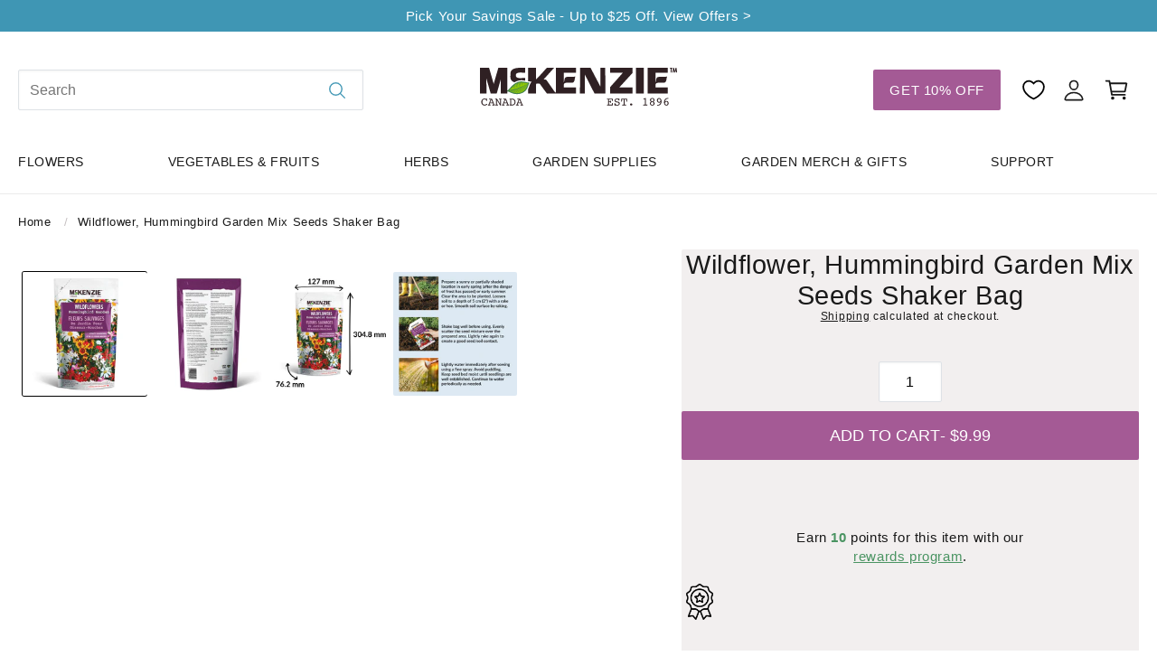

--- FILE ---
content_type: text/html; charset=utf-8
request_url: https://mckenzieseeds.com/products/wildflower-seeds-hummingbird-mix-bulk-bag
body_size: 56503
content:


<!doctype html>
<html class="no-js" lang="en">
  <head>
    <meta charset="utf-8">
    <meta http-equiv="X-UA-Compatible" content="IE=edge">
    <meta name="viewport" content="width=device-width,initial-scale=1">
    <meta name="theme-color" content="">
    <link rel="canonical" href="https://mckenzieseeds.com/products/wildflower-seeds-hummingbird-mix-bulk-bag">
    <link rel="preconnect" href="https://cdn.shopify.com" crossorigin>
    <link rel="preconnect" href="https://fonts.shopify.com" crossorigin>
    <link rel="preconnect" href="https://monorail-edge.shopifysvc.com" crossorigin>
  
    <!-- fallback for browsers that don't support preconnect --> 
    <link rel="dns-prefetch" href="https://fonts.shopifycdn.com" /> 
    <link rel="dns-prefetch" href="https://cdn.shopify.com" /> 
    <link rel="dns-prefetch" href="https://v.shopify.com" /> 
    <link rel="dns-prefetch" href="https://cdn.shopifycloud.com" /> 
    <link rel="dns-prefetch" href="https://monorail-edge.shopifysvc.com"> 
  
    <!-- Preload Assets -->   
    <link rel="preload" href="//mckenzieseeds.com/cdn/shop/t/30/assets/lazysizes.js?v=104283111993850890171752585576" as="script">
    <link rel="preload" href="//mckenzieseeds.com/cdn/shop/t/30/assets/globals.css?v=177041099789846892411700229126" as="style">
    <link rel="preload" href="//mckenzieseeds.com/cdn/shop/t/30/assets/base.css?v=36294654293387858171768559392" as="style">
    <link rel="preload" href="//mckenzieseeds.com/cdn/shop/t/30/assets/theme.css?v=41310738883914923821688985941" as="style">
    <link rel="preload" href="//mckenzieseeds.com/cdn/shop/t/30/assets/components.css?v=20411857666920535051753969240" as="style">
    <link rel="preload" href="//mckenzieseeds.com/cdn/shop/t/30/assets/helpers.css?v=167803634674322094721688985935" as="style"><link rel="icon" type="image/png" href="//mckenzieseeds.com/cdn/shop/files/ac2f1eff-ec85-492c-a176-0f2b1eb024c5.png?crop=center&height=32&v=1768576414&width=32"><link rel="preconnect" href="https://fonts.shopifycdn.com" crossorigin><title>
      Wildflower Hummingbird Mix Seeds Shaker Bag – Attract Hummingbirds
 &ndash; McKenzie Seeds</title>

    
      <meta name="description" content="Add color and hummingbirds to your garden with the Wildflower Hummingbird Mix Seeds Shaker Bag. A vibrant, nectar-rich blend for a wildlife-friendly garden.">
    

    

<meta property="og:site_name" content="McKenzie Seeds">
<meta property="og:url" content="https://mckenzieseeds.com/products/wildflower-seeds-hummingbird-mix-bulk-bag">
<meta property="og:title" content="Wildflower Hummingbird Mix Seeds Shaker Bag – Attract Hummingbirds">
<meta property="og:type" content="product">
<meta property="og:description" content="Add color and hummingbirds to your garden with the Wildflower Hummingbird Mix Seeds Shaker Bag. A vibrant, nectar-rich blend for a wildlife-friendly garden."><script>(()=>{var t=class extends HTMLElement{constructor(){super(),this.shadowdom=this.attachShadow({mode:"open"}),this.shadowdom.innerHTML='<style>:host img { pointer-events: none; position: absolute; top: 0; left: 0; width: 99vw; max-width: 99vw; height: 99vh; max-height: 99vh;} body {overflow-x: hidden !important;}</style><img  alt="" id="dom-html"/>'}connectedCallback(){this.shadowdom.querySelector("#dom-html").src="data:image/svg+xml,%3Csvg xmlns='http://www.w3.org/2000/svg' viewBox='0 0 8000 8000'%3E%3C/svg%3E"}};customElements.define("dom-html",t)})(),document.head.insertAdjacentHTML("afterend","<dom-html></dom-html>");  document.addEventListener('startasyncloading',function(){var e=document.querySelector('dom-html');e&&e.remove();});</script><meta property="og:image" content="http://mckenzieseeds.com/cdn/shop/files/MCK_WF_ShakerBag_137201_Hummingbird_front.jpg?v=1728415950">
  <meta property="og:image:secure_url" content="https://mckenzieseeds.com/cdn/shop/files/MCK_WF_ShakerBag_137201_Hummingbird_front.jpg?v=1728415950">
  <meta property="og:image:width" content="2000">
  <meta property="og:image:height" content="2000"><meta property="og:price:amount" content="9.99">
  <meta property="og:price:currency" content="CAD"><meta name="twitter:card" content="summary_large_image"><meta name="twitter:title" content="Wildflower Hummingbird Mix Seeds Shaker Bag – Attract Hummingbirds"><meta name="twitter:description" content="Add color and hummingbirds to your garden with the Wildflower Hummingbird Mix Seeds Shaker Bag. A vibrant, nectar-rich blend for a wildlife-friendly garden."> <script type="text/javascript"> const observers=new MutationObserver((e=>{e.forEach((({addedNodes:e})=>{e.forEach((e=>{1===e.nodeType&&("SCRIPT"===e.tagName&&((e.classList.contains("analytics")||e.classList.contains("boomerang"))&&(e.type="text/javascripts"),(e.src.includes("yotpo.com")||e.src.includes("analytics.js")||e.src.includes("klaviyo.com/onsite")||e.src.includes("cdn.shopify.com/extensions"))&&(e.setAttribute("data-src",e.src),e.removeAttribute("src")),(e.textContent.includes("appmate.io")||e.textContent.includes("yotpo.com")||e.textContent.includes("amaicdn.com")||e.textContent.includes("web_pixels_manager_load"))&&(e.type="text/javascripts")),"LINK"===e.tagName&&e.href.includes("shopifycloud/checkout-web/assets/runtime")&&(e.setAttribute("data-href",e.href),e.removeAttribute("href")))}))}))}));observers.observe(document.documentElement,{childList:!0,subtree:!0});    </script>

    <script src="//mckenzieseeds.com/cdn/shop/t/30/assets/constants.js?v=95358004781563950421688985935" defer="defer"></script>
    <script src="//mckenzieseeds.com/cdn/shop/t/30/assets/pubsub.js?v=2921868252632587581688985937" defer="defer"></script>
    <script src="//mckenzieseeds.com/cdn/shop/t/30/assets/global.js?v=28067285130841743401688985937" defer="defer"></script>                                                                                                                                                                                   
   
    <script>window.performance && window.performance.mark && window.performance.mark('shopify.content_for_header.start');</script><meta name="google-site-verification" content="wxb54RHv5qAwwChylg7b9kr5q-wnRgO0_VaY4fiSBRk">
<meta name="facebook-domain-verification" content="opvmglx0zz3u4fxz4di8e68u44o04q">
<meta name="facebook-domain-verification" content="opvmglx0zz3u4fxz4di8e68u44o04q">
<meta id="shopify-digital-wallet" name="shopify-digital-wallet" content="/3419177060/digital_wallets/dialog">
<meta name="shopify-checkout-api-token" content="379040197dfcb3c9b514e40526330b88">
<meta id="in-context-paypal-metadata" data-shop-id="3419177060" data-venmo-supported="false" data-environment="production" data-locale="en_US" data-paypal-v4="true" data-currency="CAD">
<link rel="alternate" type="application/json+oembed" href="https://mckenzieseeds.com/products/wildflower-seeds-hummingbird-mix-bulk-bag.oembed">
<script async="async" data-src="/checkouts/internal/preloads.js?locale=en-CA"></script>
<link rel="preconnect" href="https://shop.app" crossorigin="anonymous">
<script async="async" data-src="https://shop.app/checkouts/internal/preloads.js?locale=en-CA&shop_id=3419177060" crossorigin="anonymous"></script>
<script id="apple-pay-shop-capabilities" type="application/json">{"shopId":3419177060,"countryCode":"CA","currencyCode":"CAD","merchantCapabilities":["supports3DS"],"merchantId":"gid:\/\/shopify\/Shop\/3419177060","merchantName":"McKenzie Seeds","requiredBillingContactFields":["postalAddress","email","phone"],"requiredShippingContactFields":["postalAddress","email","phone"],"shippingType":"shipping","supportedNetworks":["visa","masterCard","amex","discover","interac","jcb"],"total":{"type":"pending","label":"McKenzie Seeds","amount":"1.00"},"shopifyPaymentsEnabled":true,"supportsSubscriptions":true}</script>
<script id="shopify-features" type="application/json">{"accessToken":"379040197dfcb3c9b514e40526330b88","betas":["rich-media-storefront-analytics"],"domain":"mckenzieseeds.com","predictiveSearch":true,"shopId":3419177060,"locale":"en"}</script>
<script>var Shopify = Shopify || {};
Shopify.shop = "mckenzie-seeds.myshopify.com";
Shopify.locale = "en";
Shopify.currency = {"active":"CAD","rate":"1.0"};
Shopify.country = "CA";
Shopify.theme = {"name":"Master Theme: mcks-fe\/main","id":124492087394,"schema_name":"Mckenzie Seeds","schema_version":"1.0.0","theme_store_id":null,"role":"main"};
Shopify.theme.handle = "null";
Shopify.theme.style = {"id":null,"handle":null};
Shopify.cdnHost = "mckenzieseeds.com/cdn";
Shopify.routes = Shopify.routes || {};
Shopify.routes.root = "/";</script>
<script type="module">!function(o){(o.Shopify=o.Shopify||{}).modules=!0}(window);</script>
<script>!function(o){function n(){var o=[];function n(){o.push(Array.prototype.slice.apply(arguments))}return n.q=o,n}var t=o.Shopify=o.Shopify||{};t.loadFeatures=n(),t.autoloadFeatures=n()}(window);</script>
<script>
  window.ShopifyPay = window.ShopifyPay || {};
  window.ShopifyPay.apiHost = "shop.app\/pay";
  window.ShopifyPay.redirectState = null;
</script>
<script id="shop-js-analytics" type="application/json">{"pageType":"product"}</script>
<script defer="defer" async type="module" data-src="//mckenzieseeds.com/cdn/shopifycloud/shop-js/modules/v2/client.init-shop-cart-sync_BdyHc3Nr.en.esm.js"></script>
<script defer="defer" async type="module" data-src="//mckenzieseeds.com/cdn/shopifycloud/shop-js/modules/v2/chunk.common_Daul8nwZ.esm.js"></script>
<script type="module">
  await import("//mckenzieseeds.com/cdn/shopifycloud/shop-js/modules/v2/client.init-shop-cart-sync_BdyHc3Nr.en.esm.js");
await import("//mckenzieseeds.com/cdn/shopifycloud/shop-js/modules/v2/chunk.common_Daul8nwZ.esm.js");

  window.Shopify.SignInWithShop?.initShopCartSync?.({"fedCMEnabled":true,"windoidEnabled":true});

</script>
<script>
  window.Shopify = window.Shopify || {};
  if (!window.Shopify.featureAssets) window.Shopify.featureAssets = {};
  window.Shopify.featureAssets['shop-js'] = {"shop-cart-sync":["modules/v2/client.shop-cart-sync_QYOiDySF.en.esm.js","modules/v2/chunk.common_Daul8nwZ.esm.js"],"init-fed-cm":["modules/v2/client.init-fed-cm_DchLp9rc.en.esm.js","modules/v2/chunk.common_Daul8nwZ.esm.js"],"shop-button":["modules/v2/client.shop-button_OV7bAJc5.en.esm.js","modules/v2/chunk.common_Daul8nwZ.esm.js"],"init-windoid":["modules/v2/client.init-windoid_DwxFKQ8e.en.esm.js","modules/v2/chunk.common_Daul8nwZ.esm.js"],"shop-cash-offers":["modules/v2/client.shop-cash-offers_DWtL6Bq3.en.esm.js","modules/v2/chunk.common_Daul8nwZ.esm.js","modules/v2/chunk.modal_CQq8HTM6.esm.js"],"shop-toast-manager":["modules/v2/client.shop-toast-manager_CX9r1SjA.en.esm.js","modules/v2/chunk.common_Daul8nwZ.esm.js"],"init-shop-email-lookup-coordinator":["modules/v2/client.init-shop-email-lookup-coordinator_UhKnw74l.en.esm.js","modules/v2/chunk.common_Daul8nwZ.esm.js"],"pay-button":["modules/v2/client.pay-button_DzxNnLDY.en.esm.js","modules/v2/chunk.common_Daul8nwZ.esm.js"],"avatar":["modules/v2/client.avatar_BTnouDA3.en.esm.js"],"init-shop-cart-sync":["modules/v2/client.init-shop-cart-sync_BdyHc3Nr.en.esm.js","modules/v2/chunk.common_Daul8nwZ.esm.js"],"shop-login-button":["modules/v2/client.shop-login-button_D8B466_1.en.esm.js","modules/v2/chunk.common_Daul8nwZ.esm.js","modules/v2/chunk.modal_CQq8HTM6.esm.js"],"init-customer-accounts-sign-up":["modules/v2/client.init-customer-accounts-sign-up_C8fpPm4i.en.esm.js","modules/v2/client.shop-login-button_D8B466_1.en.esm.js","modules/v2/chunk.common_Daul8nwZ.esm.js","modules/v2/chunk.modal_CQq8HTM6.esm.js"],"init-shop-for-new-customer-accounts":["modules/v2/client.init-shop-for-new-customer-accounts_CVTO0Ztu.en.esm.js","modules/v2/client.shop-login-button_D8B466_1.en.esm.js","modules/v2/chunk.common_Daul8nwZ.esm.js","modules/v2/chunk.modal_CQq8HTM6.esm.js"],"init-customer-accounts":["modules/v2/client.init-customer-accounts_dRgKMfrE.en.esm.js","modules/v2/client.shop-login-button_D8B466_1.en.esm.js","modules/v2/chunk.common_Daul8nwZ.esm.js","modules/v2/chunk.modal_CQq8HTM6.esm.js"],"shop-follow-button":["modules/v2/client.shop-follow-button_CkZpjEct.en.esm.js","modules/v2/chunk.common_Daul8nwZ.esm.js","modules/v2/chunk.modal_CQq8HTM6.esm.js"],"lead-capture":["modules/v2/client.lead-capture_BntHBhfp.en.esm.js","modules/v2/chunk.common_Daul8nwZ.esm.js","modules/v2/chunk.modal_CQq8HTM6.esm.js"],"checkout-modal":["modules/v2/client.checkout-modal_CfxcYbTm.en.esm.js","modules/v2/chunk.common_Daul8nwZ.esm.js","modules/v2/chunk.modal_CQq8HTM6.esm.js"],"shop-login":["modules/v2/client.shop-login_Da4GZ2H6.en.esm.js","modules/v2/chunk.common_Daul8nwZ.esm.js","modules/v2/chunk.modal_CQq8HTM6.esm.js"],"payment-terms":["modules/v2/client.payment-terms_MV4M3zvL.en.esm.js","modules/v2/chunk.common_Daul8nwZ.esm.js","modules/v2/chunk.modal_CQq8HTM6.esm.js"]};
</script>
<script>(function() {
  var isLoaded = false;
  function asyncLoad() {
    if (isLoaded) return;
    isLoaded = true;
    var urls = ["https:\/\/gdprcdn.b-cdn.net\/js\/gdpr_cookie_consent.min.js?shop=mckenzie-seeds.myshopify.com","\/\/cdn.shopify.com\/proxy\/34fc1d125872d466308217a8a04d2ae9b297d1aed6a6cdff610d08b298f2773a\/static.cdn.printful.com\/static\/js\/external\/shopify-product-customizer.js?v=0.28\u0026shop=mckenzie-seeds.myshopify.com\u0026sp-cache-control=cHVibGljLCBtYXgtYWdlPTkwMA","https:\/\/cdn-loyalty.yotpo.com\/loader\/pp1ZtnL5QcBe6MqvzAe78w.js?shop=mckenzie-seeds.myshopify.com","https:\/\/customer-first-focus.b-cdn.net\/cffOrderifyLoader_min.js?shop=mckenzie-seeds.myshopify.com","https:\/\/searchanise-ef84.kxcdn.com\/widgets\/shopify\/init.js?a=9I6E9k2k0O\u0026shop=mckenzie-seeds.myshopify.com","https:\/\/cdn.weglot.com\/weglot_script_tag.js?shop=mckenzie-seeds.myshopify.com"];
    for (var i = 0; i < urls.length; i++) {
      var s = document.createElement('script');
      s.type = 'text/javascript';
      s.async = true;
      s.src = urls[i];
      var x = document.getElementsByTagName('script')[0];
      x.parentNode.insertBefore(s, x);
    }
  };
  document.addEventListener('StartAsyncLoading',function(event){asyncLoad();});if(window.attachEvent) {
    window.attachEvent('onload', function(){});
  } else {
    window.addEventListener('load', function(){}, false);
  }
})();</script>
<script id="__st">var __st={"a":3419177060,"offset":-21600,"reqid":"b18da34a-4879-4b31-9d59-03862fcb9098-1769014881","pageurl":"mckenzieseeds.com\/products\/wildflower-seeds-hummingbird-mix-bulk-bag","u":"6f08fb06c88b","p":"product","rtyp":"product","rid":6810991427682};</script>
<script>window.ShopifyPaypalV4VisibilityTracking = true;</script>
<script id="captcha-bootstrap">!function(){'use strict';const t='contact',e='account',n='new_comment',o=[[t,t],['blogs',n],['comments',n],[t,'customer']],c=[[e,'customer_login'],[e,'guest_login'],[e,'recover_customer_password'],[e,'create_customer']],r=t=>t.map((([t,e])=>`form[action*='/${t}']:not([data-nocaptcha='true']) input[name='form_type'][value='${e}']`)).join(','),a=t=>()=>t?[...document.querySelectorAll(t)].map((t=>t.form)):[];function s(){const t=[...o],e=r(t);return a(e)}const i='password',u='form_key',d=['recaptcha-v3-token','g-recaptcha-response','h-captcha-response',i],f=()=>{try{return window.sessionStorage}catch{return}},m='__shopify_v',_=t=>t.elements[u];function p(t,e,n=!1){try{const o=window.sessionStorage,c=JSON.parse(o.getItem(e)),{data:r}=function(t){const{data:e,action:n}=t;return t[m]||n?{data:e,action:n}:{data:t,action:n}}(c);for(const[e,n]of Object.entries(r))t.elements[e]&&(t.elements[e].value=n);n&&o.removeItem(e)}catch(o){console.error('form repopulation failed',{error:o})}}const l='form_type',E='cptcha';function T(t){t.dataset[E]=!0}const w=window,h=w.document,L='Shopify',v='ce_forms',y='captcha';let A=!1;((t,e)=>{const n=(g='f06e6c50-85a8-45c8-87d0-21a2b65856fe',I='https://cdn.shopify.com/shopifycloud/storefront-forms-hcaptcha/ce_storefront_forms_captcha_hcaptcha.v1.5.2.iife.js',D={infoText:'Protected by hCaptcha',privacyText:'Privacy',termsText:'Terms'},(t,e,n)=>{const o=w[L][v],c=o.bindForm;if(c)return c(t,g,e,D).then(n);var r;o.q.push([[t,g,e,D],n]),r=I,A||(h.body.append(Object.assign(h.createElement('script'),{id:'captcha-provider',async:!0,src:r})),A=!0)});var g,I,D;w[L]=w[L]||{},w[L][v]=w[L][v]||{},w[L][v].q=[],w[L][y]=w[L][y]||{},w[L][y].protect=function(t,e){n(t,void 0,e),T(t)},Object.freeze(w[L][y]),function(t,e,n,w,h,L){const[v,y,A,g]=function(t,e,n){const i=e?o:[],u=t?c:[],d=[...i,...u],f=r(d),m=r(i),_=r(d.filter((([t,e])=>n.includes(e))));return[a(f),a(m),a(_),s()]}(w,h,L),I=t=>{const e=t.target;return e instanceof HTMLFormElement?e:e&&e.form},D=t=>v().includes(t);t.addEventListener('submit',(t=>{const e=I(t);if(!e)return;const n=D(e)&&!e.dataset.hcaptchaBound&&!e.dataset.recaptchaBound,o=_(e),c=g().includes(e)&&(!o||!o.value);(n||c)&&t.preventDefault(),c&&!n&&(function(t){try{if(!f())return;!function(t){const e=f();if(!e)return;const n=_(t);if(!n)return;const o=n.value;o&&e.removeItem(o)}(t);const e=Array.from(Array(32),(()=>Math.random().toString(36)[2])).join('');!function(t,e){_(t)||t.append(Object.assign(document.createElement('input'),{type:'hidden',name:u})),t.elements[u].value=e}(t,e),function(t,e){const n=f();if(!n)return;const o=[...t.querySelectorAll(`input[type='${i}']`)].map((({name:t})=>t)),c=[...d,...o],r={};for(const[a,s]of new FormData(t).entries())c.includes(a)||(r[a]=s);n.setItem(e,JSON.stringify({[m]:1,action:t.action,data:r}))}(t,e)}catch(e){console.error('failed to persist form',e)}}(e),e.submit())}));const S=(t,e)=>{t&&!t.dataset[E]&&(n(t,e.some((e=>e===t))),T(t))};for(const o of['focusin','change'])t.addEventListener(o,(t=>{const e=I(t);D(e)&&S(e,y())}));const B=e.get('form_key'),M=e.get(l),P=B&&M;t.addEventListener('DOMContentLoaded',(()=>{const t=y();if(P)for(const e of t)e.elements[l].value===M&&p(e,B);[...new Set([...A(),...v().filter((t=>'true'===t.dataset.shopifyCaptcha))])].forEach((e=>S(e,t)))}))}(h,new URLSearchParams(w.location.search),n,t,e,['guest_login'])})(!0,!0)}();</script>
<script integrity="sha256-4kQ18oKyAcykRKYeNunJcIwy7WH5gtpwJnB7kiuLZ1E=" data-source-attribution="shopify.loadfeatures" defer="defer" data-src="//mckenzieseeds.com/cdn/shopifycloud/storefront/assets/storefront/load_feature-a0a9edcb.js" crossorigin="anonymous"></script>
<script crossorigin="anonymous" defer="defer" data-src="//mckenzieseeds.com/cdn/shopifycloud/storefront/assets/shopify_pay/storefront-65b4c6d7.js?v=20250812"></script>
<script data-source-attribution="shopify.dynamic_checkout.dynamic.init">var Shopify=Shopify||{};Shopify.PaymentButton=Shopify.PaymentButton||{isStorefrontPortableWallets:!0,init:function(){window.Shopify.PaymentButton.init=function(){};var t=document.createElement("script");t.data-src="https://mckenzieseeds.com/cdn/shopifycloud/portable-wallets/latest/portable-wallets.en.js",t.type="module",document.head.appendChild(t)}};
</script>
<script data-source-attribution="shopify.dynamic_checkout.buyer_consent">
  function portableWalletsHideBuyerConsent(e){var t=document.getElementById("shopify-buyer-consent"),n=document.getElementById("shopify-subscription-policy-button");t&&n&&(t.classList.add("hidden"),t.setAttribute("aria-hidden","true"),n.removeEventListener("click",e))}function portableWalletsShowBuyerConsent(e){var t=document.getElementById("shopify-buyer-consent"),n=document.getElementById("shopify-subscription-policy-button");t&&n&&(t.classList.remove("hidden"),t.removeAttribute("aria-hidden"),n.addEventListener("click",e))}window.Shopify?.PaymentButton&&(window.Shopify.PaymentButton.hideBuyerConsent=portableWalletsHideBuyerConsent,window.Shopify.PaymentButton.showBuyerConsent=portableWalletsShowBuyerConsent);
</script>
<script data-source-attribution="shopify.dynamic_checkout.cart.bootstrap">document.addEventListener("DOMContentLoaded",(function(){function t(){return document.querySelector("shopify-accelerated-checkout-cart, shopify-accelerated-checkout")}if(t())Shopify.PaymentButton.init();else{new MutationObserver((function(e,n){t()&&(Shopify.PaymentButton.init(),n.disconnect())})).observe(document.body,{childList:!0,subtree:!0})}}));
</script>
<script id='scb4127' type='text/javascript' async='' data-src='https://mckenzieseeds.com/cdn/shopifycloud/privacy-banner/storefront-banner.js'></script><link id="shopify-accelerated-checkout-styles" rel="stylesheet" media="screen" href="https://mckenzieseeds.com/cdn/shopifycloud/portable-wallets/latest/accelerated-checkout-backwards-compat.css" crossorigin="anonymous">
<style id="shopify-accelerated-checkout-cart">
        #shopify-buyer-consent {
  margin-top: 1em;
  display: inline-block;
  width: 100%;
}

#shopify-buyer-consent.hidden {
  display: none;
}

#shopify-subscription-policy-button {
  background: none;
  border: none;
  padding: 0;
  text-decoration: underline;
  font-size: inherit;
  cursor: pointer;
}

#shopify-subscription-policy-button::before {
  box-shadow: none;
}

      </style>

<script>window.performance && window.performance.mark && window.performance.mark('shopify.content_for_header.end');</script>

    <script src="//mckenzieseeds.com/cdn/shop/t/30/assets/lazysizes.js?v=104283111993850890171752585576" ></script>
    <link rel="preconnect" href="https://fonts.googleapis.com">
    <link rel="preconnect" href="https://fonts.gstatic.com" crossorigin>
    <link data-href="https://fonts.googleapis.com/css2?family=Asap:wght@400;600&family=PT+Sans:wght@400;700&display=swap" rel="stylesheet">

    <style data-shopify>
      :root {
        --color-brand-grey-50: #f5f7f9;
        --color-brand-grey-100: #f0f1f3;
        --color-brand-grey-200: #e9ecef;
        --color-brand-grey-300: #dee2e6;
        --color-brand-grey-400: #ced4da;
        --color-brand-grey-500: #adb5bd;
        --color-brand-grey-600: #828282;
        --color-brand-grey-700: #495057;
        --color-brand-grey-800: #343a40;
        --color-brand-grey-900: #191919;

        --color-brand-red-50: #f9e6ea;
        --color-brand-red-100: #ecb3c1;
        --color-brand-red-200: #da6783;
        --color-brand-red-300: #cd3559;
        --color-brand-red-400: #c10230;
        --color-brand-red-500: #9a0226;
        --color-brand-red-600: #870122;
        --color-brand-red-700: #610118;
        --color-brand-red-800: #4d0113;
        --color-brand-red-900: #27000a;

        --color-brand-yellow-50: #f6f1e4;
        --color-brand-yellow-100: #f0e8d3;
        --color-brand-yellow-200: #ece3ca;
        --color-brand-yellow-300: #e3d5af;
        --color-brand-yellow-400: #e0d0a6;
        --color-brand-yellow-500: #cabb95;
        --color-brand-yellow-600: #b3a685;
        --color-brand-yellow-700: #9d9274;
        --color-brand-yellow-800: #867d64;
        --color-brand-yellow-900: #5a5342;

        --color-brand-orange-50: #fef2e9;
        --color-brand-orange-100: #facca7;
        --color-brand-orange-200: #f8b27a;
        --color-brand-orange-300: #f5994e;
        --color-brand-orange-400: #f37e21;
        --color-brand-orange-500: #db721f;
        --color-brand-orange-600: #c2661b;
        --color-brand-orange-700: #aa5918;
        --color-brand-orange-800: #924c14;
        --color-brand-orange-900: #7a4011;

        --color-brand-purple-50: #f6eff4;
        --color-brand-purple-100: #eddeea;
        --color-brand-purple-200: #e4cedf;
        --color-brand-purple-300: #d2adca;
        --color-brand-purple-400: #a45a95;
        --color-brand-purple-500: #834877;
        --color-brand-purple-600: #522d4b;
        --color-brand-purple-700: #42243c;
        --color-brand-purple-800: #311b2d;
        --color-brand-purple-900: #21121e;

        --color-brand-green-50: #f1f6f3;
        --color-brand-green-100: #e2ece7;
        --color-brand-green-200: #c5d9cf;
        --color-brand-green-300: #8cb3a0;
        --color-brand-green-400: #6fa088;
        --color-brand-green-500: #59806d;
        --color-brand-green-600: #4A9462;
        --color-brand-green-700: #385044;
        --color-brand-green-800: #2c4036;
        --color-brand-green-900: #213029;

        --color-brand-blue-50: #ecf5f8;
        --color-brand-blue-100: #d9eaf0;
        --color-brand-blue-200: #c5e0e9;
        --color-brand-blue-300: #65abc3;
        --color-brand-blue-400: #3f96b4;
        --color-brand-blue-500: #3987a2;
        --color-brand-blue-600: #2c697e;
        --color-brand-blue-700: #204b5a;
        --color-brand-blue-800: #132d36;
        --color-brand-blue-900: #0d1e24;

        --color-brand-brown-50: #f2efef;
        --color-brand-brown-100: #e5e4e4;
        --color-brand-brown-200: #dfdbdc;
        --color-brand-brown-300: #c5bfc1;
        --color-brand-brown-400: #655559;
        --color-brand-brown-500: #514044;
        --color-brand-brown-600: #3e2b2f; /* main mck brown brand */
        --color-brand-brown-700: #322226;
        --color-brand-brown-800: #251a1c;
        --color-brand-brown-900: #191113;

        --color-brand-red: var(--color-brand-red-400);
        --color-brand-red-darker: var(--color-brand-red-500);
        --color-brand-red-lighter: var(--color-brand-red-300);
        --color-brand-orange: var(--color-brand-orange-400);
        --color-brand-orange-darker: var(--color-brand-orange-500);
        --color-brand-orange-lighter: var(--color-brand-orange-300);
        --color-brand-yellow: var(--color-brand-yellow-400);
        --color-brand-yellow-darker: var(--color-brand-yellow-500);
        --color-brand-yellow-lighter: var(--color-brand-yellow-300);
        --color-brand-purple: var(--color-brand-purple-400);
        --color-brand-purple-darker: var(--color-brand-purple-500);
        --color-brand-purple-lighter: var(--color-brand-purple-300);
        --color-brand-green: var(--color-brand-green-400);
        --color-brand-green-darker: var(--color-brand-green-500);
        --color-brand-green-lighter: var(--color-brand-green-300);
        --color-brand-blue: var(--color-brand-blue-400);
        --color-brand-blue-darker: var(--color-brand-blue-500);
        --color-brand-blue-lighter: var(--color-brand-blue-300);
        --color-brand-brown: var(--color-brand-brown-600);
        --color-brand-brown-darker: var(--color-brand-brown-700);
        --color-brand-brown-lighter: var(--color-brand-brown-500);

        --color-brand-primary: var(--color-brand-blue);
        --color-brand-primary-lighter: var(--color-brand-blue-lighter);
        --color-brand-primary-darker: var(--color-brand-blue-darker);
        --color-brand-secondary: var(--color-brand-purple);
        --color-brand-secondary-lighter: var(--color-brand-purple-lighter);
        --color-brand-secondary-darker: var(--color-brand-purple-darker);

        --color-theme-black: var(--color-brand-grey-900);
        --color-theme-white: #fff;

        --color-header: var(--color-theme-black);
        --color-text: var(--color-theme-black);
        --color-text-light: var(--color-brand-grey-600);
        --color-text-inactive: var(--color-brand-grey-300);

        --color-faded-50: var(--color-brand-brown-50);
        --color-faded-100: var(--color-brand-brown-100);
        --color-faded-200: var(--color-brand-brown-200);
        --color-faded-300: var(--color-brand-brown-300);
        --color-faded-700: var(--color-brand-brown-700);
        --color-faded-800: var(--color-brand-brown-800);

        --color-link: var(--color-brand-blue);
        --color-link-hover: var(--color-brand-blue);

        --font-size-sm: 1.3rem;
        --font-size-md: 1.5rem;
        --font-size-lg: 1.8rem;
        --font-size-xlg: 2.3rem;
        --font-size-xxlg: 2.6rem;

        --color-foreground: 0, 0, 0;
        --color-background: 255, 255, 255;
        --color-scheme-forground: var(--color-theme-black);
        --color-scheme-background: #fff;
        --color-active-bg-brand: var(--color-brand-primary);
        --color-active-color-brand: #fff;

        --section-padding-base: 7rem;
        --section-padding-xl: 9.5rem;
        --section-padding-lg: 7.75rem;
        --section-padding-md: 6.25rem;
        --section-padding-sm: 4rem;
        --section-padding-xs: 2rem;
        --section-padding-xxs: 1rem;
        --section-padding-gutter: 2rem;

        --section-torn-edge-height: 25px;

        --component-overlay-color: rgba(0, 0, 0, 0.6);

        --component-border-radius: 2px;
        --component-height-base: 4.5rem;
        --component-input-border-thickness: 1px;
        --component-btn-border-thickness: 0px;

        --component-border-radius-sm: 3px;
        --component-border-radius-lg: 8px;

        --component-height--tiny: calc(var(--component-height-base) / 3.5);
        --component-height--xxxs: calc(var(--component-height-base) / 2.5);
        --component-height--xxs: calc(var(--component-height-base) / 2);
        --component-height--xs: calc(var(--component-height-base) / 1.3);
        --component-height--sm: calc(var(--component-height-base) / 1.1);
        --component-height--md: var(--component-height-base);
        --component-height--lg: calc(var(--component-height-base) * 1.1);
        --component-height--xlg: calc(var(--component-height-base) * 1.2);
        --component-height--xxlg: calc(var(--component-height-base) * 1.3);

        --component-header-mobile-height: 8rem;
        --component-navigation-height: 7rem;

        --component-dropdown-shadow-subtle: 0 1px 1px rgba(0, 0, 0, 0.1);
        --component-dropdown-shadow: 0 5px 6px 0 rgba(0, 0, 0, 0.1);

        --font-body-family: 'PT Sans', Helvetica, Arial, sans-serif;
        --font-body-style: 'normal';
        --font-body-weight: '400';
        --font-body-weight-bold: '700';

        --font-heading-family: 'Asap', Helvetica, Arial, sans-serif;
        --font-heading-style: 'normal';
        --font-heading-weight: '600';

        --font-body-scale: 1.0;
        --font-heading-scale: 1.0;

        --color-base-text: , , ;
        --color-shadow: , , ;
        --color-base-background-1: , , ;
        --color-base-background-2: , , ;
        --color-base-solid-button-labels: , , ;
        --color-base-outline-button-labels: , , ;
        --color-base-accent-1: , , ;
        --color-base-accent-2: , , ;
        --payment-terms-background-color: #ffffff;

        --gradient-base-background-1: #ffffff;
        --gradient-base-background-2: #f3f3f3;
        --gradient-base-accent-1: #121212;
        --gradient-base-accent-2: #334fb4;

        --media-padding: 0;
        --media-border-opacity: 1;
        --media-border-width: 0;
        --media-radius: var(--component-border-radius);
        --media-shadow-opacity: 0;
        --media-shadow-horizontal-offset: 0px;
        --media-shadow-vertical-offset: 4px;
        --media-shadow-blur-radius: 5px;
        --media-shadow-visible: 0;

        --page-width: 130rem;
        --page-width-margin: 0rem;

        --product-card-image-padding: 0.0rem;
        --product-card-corner-radius: 0.0rem;
        --product-card-text-alignment: left;
        --product-card-border-width: 0.0rem;
        --product-card-border-opacity: 0.1;
        --product-card-shadow-opacity: 0.0;
        --product-card-shadow-visible: 0;
        --product-card-shadow-horizontal-offset: 0.0rem;
        --product-card-shadow-vertical-offset: 0.4rem;
        --product-card-shadow-blur-radius: 0.5rem;

        --collection-card-image-padding: 0.0rem;
        --collection-card-corner-radius: 0.0rem;
        --collection-card-text-alignment: left;
        --collection-card-border-width: 0.0rem;
        --collection-card-border-opacity: 0.1;
        --collection-card-shadow-opacity: 0.0;
        --collection-card-shadow-visible: 0;
        --collection-card-shadow-horizontal-offset: 0.0rem;
        --collection-card-shadow-vertical-offset: 0.4rem;
        --collection-card-shadow-blur-radius: 0.5rem;

        --blog-card-image-padding: 0.0rem;
        --blog-card-corner-radius: 0.0rem;
        --blog-card-text-alignment: left;
        --blog-card-border-width: 0.0rem;
        --blog-card-border-opacity: 0.1;
        --blog-card-shadow-opacity: 0.0;
        --blog-card-shadow-visible: 0;
        --blog-card-shadow-horizontal-offset: 0.0rem;
        --blog-card-shadow-vertical-offset: 0.4rem;
        --blog-card-shadow-blur-radius: 0.5rem;

        --badge-corner-radius: 4.0rem;

        --popup-border-width: 1px;
        --popup-border-opacity: 0.1;
        --popup-corner-radius: 0px;
        --popup-shadow-opacity: 0.0;
        --popup-shadow-horizontal-offset: 0px;
        --popup-shadow-vertical-offset: 4px;
        --popup-shadow-blur-radius: 5px;

        --drawer-border-width: 0px;
        --drawer-border-opacity: 0.0;
        --drawer-shadow-opacity: 0.0;
        --drawer-shadow-horizontal-offset: -20px;
        --drawer-shadow-vertical-offset: 4px;
        --drawer-shadow-blur-radius: 5px;

        --spacing-sections-desktop: 0px;
        --spacing-sections-mobile: 0px;

        --grid-desktop-vertical-spacing: 8px;
        --grid-desktop-horizontal-spacing: 8px;
        --grid-mobile-vertical-spacing: 4px;
        --grid-mobile-horizontal-spacing: 4px;

        --text-boxes-border-opacity: 0.1;
        --text-boxes-border-width: 0px;
        --text-boxes-radius: 0px;
        --text-boxes-shadow-opacity: 0.0;
        --text-boxes-shadow-visible: 0;
        --text-boxes-shadow-horizontal-offset: 0px;
        --text-boxes-shadow-vertical-offset: 4px;
        --text-boxes-shadow-blur-radius: 5px;

        --variant-pills-radius: 40px;
        --variant-pills-border-width: 1px;
        --variant-pills-border-opacity: 0.55;
        --variant-pills-shadow-opacity: 0.0;
        --variant-pills-shadow-horizontal-offset: 0px;
        --variant-pills-shadow-vertical-offset: 4px;
        --variant-pills-shadow-blur-radius: 5px;


        --inputs-border-color: var(--color-brand-grey-300);

        --button-bg-color: var(--color-brand-grey-500);
        --button-border-color: var(--color-brand-grey-500);
        --button-color: #fff;
        --button-bg-color--hover: var(--color-brand-grey-500);
        --button-border-color--hover: var(--color-brand-grey-500);
        --button-color--hover: #fff;
      }

      *,
      *::before,
      *::after {
        box-sizing: inherit;
      }

      html {
        box-sizing: border-box;
        font-size: calc(var(--font-body-scale) * 62.5%);
        height: 100%;
      }

      body {
        display: grid;
        grid-template-rows: auto auto 1fr auto;
        grid-template-columns: 100%;
        min-height: 100%;
        margin: 0;
        font-size: 1.5rem;
        letter-spacing: 0.06rem;
        line-height: calc(1 + 0.6 / var(--font-body-scale));
        font-family: var(--font-body-family);
        font-style: var(--font-body-style);
        font-weight: var(--font-body-weight);
        color: var(--color-text);
      }

      @media screen and (min-width: 750px) {
        body {
          font-size: 1.6rem;
        }
      }

      a {
        color: var(--color-link);
      }
    </style>

    <link href="//mckenzieseeds.com/cdn/shop/t/30/assets/globals.css?v=177041099789846892411700229126" rel="stylesheet" type="text/css" media="all" />
    <link href="//mckenzieseeds.com/cdn/shop/t/30/assets/base.css?v=36294654293387858171768559392" rel="stylesheet" type="text/css" media="all" />
    <link href="//mckenzieseeds.com/cdn/shop/t/30/assets/theme.css?v=41310738883914923821688985941" rel="stylesheet" type="text/css" media="all" />
    <link href="//mckenzieseeds.com/cdn/shop/t/30/assets/components.css?v=20411857666920535051753969240" rel="stylesheet" type="text/css" media="all" />
    <link href="//mckenzieseeds.com/cdn/shop/t/30/assets/helpers.css?v=167803634674322094721688985935" rel="stylesheet" type="text/css" media="all" />

    <script>document.documentElement.className = document.documentElement.className.replace('no-js', 'js');
    if (Shopify.designMode) {
      //document.documentElement.classList.add('shopify-design-mode');
    }
    </script>

    <!-- Needed since Yotpo App embeds option dosn't work -->
    <script type="text/javascripts">
      (function e(){ 
        var e=document.createElement("script");
        e.type="text/javascript",e.async=true,e.src="//staticw2.yotpo.com/yvTuE85XuLBs4Hq5tJnJqskrjbxYYxIOTIyQnlgx/widget.js";
        var t=document.getElementsByTagName("script")[0];
        t.parentNode.insertBefore(e,t)
      })();
    </script>
  
                      <script src="//mckenzieseeds.com/cdn/shop/t/30/assets/bss-file-configdata.js?v=71587815711730269281700831140" type="text/javascript"></script> <script src="//mckenzieseeds.com/cdn/shop/t/30/assets/bss-file-configdata-banner.js?v=151034973688681356691696611040" type="text/javascript"></script> <script src="//mckenzieseeds.com/cdn/shop/t/30/assets/bss-file-configdata-popup.js?v=173992696638277510541696611041" type="text/javascript"></script><script>
                if (typeof BSS_PL == 'undefined') {
                    var BSS_PL = {};
                }
                var bssPlApiServer = "https://product-labels-pro.bsscommerce.com";
                BSS_PL.customerTags = 'null';
                BSS_PL.customerId = 'null';
                BSS_PL.configData = configDatas;
                BSS_PL.configDataBanner = configDataBanners ? configDataBanners : [];
                BSS_PL.configDataPopup = configDataPopups ? configDataPopups : [];
                BSS_PL.storeId = 34545;
                BSS_PL.currentPlan = "five_usd";
                BSS_PL.storeIdCustomOld = "10678";
                BSS_PL.storeIdOldWIthPriority = "12200";
                BSS_PL.apiServerProduction = "https://product-labels-pro.bsscommerce.com";
                
                BSS_PL.integration = {"laiReview":{"status":0,"config":[]}}
                BSS_PL.settingsData = {}
                </script>
            <style>
.homepage-slideshow .slick-slide .bss_pl_img {
    visibility: hidden !important;
}
</style>
<script>
function bssFixSupportAppendHtmlLabel($, BSS_PL, parent, page, htmlLabel) {
  let appended = false;
  if (
    (page == 'collections' || window.location.href.includes('/search')) &&
    $(parent).hasClass('snize-product')
  ) {
    $(parent).find('.snize-thumbnail-wrapper').prepend(htmlLabel);
    appended = true;
  }
  if (page == 'products' && $(parent).hasClass('image-slide-link')) {
    $(parent).prepend(htmlLabel);
    appended = true;
  }
  return appended;
}
</script>
  <script async defer src="https://tools.luckyorange.com/core/lo.js?site-id=4f218575"></script>


<!-- BEGIN app block: shopify://apps/xboost-bundle/blocks/core_script/8707ef23-ba0e-4d63-a83a-1460e9bac021 --><link href="//cdn.shopify.com/extensions/019bb612-5fac-7bb8-bf27-74d9e87f1f52/xboost-bundle-327/assets/core.css" rel="stylesheet" type="text/css" media="all" />
<script>
  window.xboost_bundle_billing_plan = {"name":"FREE_FOREVER","status":"ACTIVE","current_period_end":"2028-11-29T00:00:01.562Z","visible_current_period_end":"2028-11-30T00:00:01.562Z","subscription_id":"free-forever"};
  window.is_active_billing_bundle = true;
  
</script>


<script>
    window.xb_current_storage_products = [];
    window.xb_current_storage_products_failed = [];
    window.XBOOST_UPSELL = {
      accessToken: '191bfdd2bb3a383c83caabb8b835daca',
      attributeKey: '_xboost_offer_id',
      "current-p-id": '6810991427682',
      "current-p-collections": '620618416497,695841915249,693120172401,277121466466,676415209841,262946160738,61856874596,272925098082',
      "current-shop-id": '3419177060',
      "current-shop-domain": 'mckenzieseeds.com',
      "current-customer-id": '',
      "current-collection-id": '',
      "current-page-name": 'product',
      "cart-line-items": '',
      "money-format": "\$\{\{amount\}\}",
      "money-with-currency-format": "",
      "xboost-product-reviews-color": '',
      "xboost-product-reviews-icon": ''
    }
    window.XBOOST_UPSELL_DATA = {
      status: "pending",
      results: {},
    }
    
    window.divideProductPrice = function (pd) {
      if(!pd){
        return undefined;
      }
      return {
        ...pd,
        price: pd.price / (Number(window.divideProductPriceNumber) || 100),
        compare_at_price: pd.compare_at_price /(Number(window.divideProductPriceNumber) || 100),
        variants: (pd?.variants || [])?.map(function (v) {
          return {
            ...v,
            price: v.price / (Number(window.divideProductPriceNumber) || 100),
            compare_at_price: v.compare_at_price / (Number(window.divideProductPriceNumber) || 100),
          }
        })
      }
    }
  </script>

  
    <script>
      localStorage.setItem(
        "xboost_upsell_setting",
        JSON.stringify({"additional_add_to_cart_selector":"","additional_quantity_section_selector":"","additional_quantity_input_selector":"","additional_variant_section_selector":"","additional_open_cart_icon_selector":"","additional_product_section_selector":"","additional_refresh_cart_event":"","additional_refresh_function":"","additional_custom_script":"","currency_thousand_separator":"","currency_decimal_separator":"","currency_rate":"","global_currency_locale":"","additional_cart_attribute_selector":"","is_show_xboost_branding":"False","primary_language":"en","integrate_product_review":"FALSE","default_storefront_lang":"en","dashboard_checklist_enabled":"TRUE","dashboard_product_review_banner_enabled":"TRUE","global_widget_custom_css":"","global_widget_theme_color":"#E95C5A","global_widget_primary_button_bg_color":"#04150F","global_widget_primary_button_txt_color":"#ffffff","global_widget_primary_button_txt_size":"16","global_widget_primary_button_bg_hover_color":"#ffffff","global_widget_primary_button_txt_hover_color":"#04150F","global_widget_secondary_button_bg_color":"#ffffff","global_widget_secondary_button_txt_color":"#04150F","global_widget_secondary_button_txt_size":"14","global_widget_secondary_button_bg_hover_color":"#ffffff","global_widget_secondary_button_txt_hover_color":"#04150F","global_widget_radius_corner":"slight_rounded","global_widget_font_family":"theme","global_widget_border_color":"#ddd","global_widget_border_width":"0","global_widget_show_review_rating":"TRUE","global_widget_toggle_color":"#04150F"}),
      );
      window.xb_general_settings = {"additional_add_to_cart_selector":"","additional_quantity_section_selector":"","additional_quantity_input_selector":"","additional_variant_section_selector":"","additional_open_cart_icon_selector":"","additional_product_section_selector":"","additional_refresh_cart_event":"","additional_refresh_function":"","additional_custom_script":"","currency_thousand_separator":"","currency_decimal_separator":"","currency_rate":"","global_currency_locale":"","additional_cart_attribute_selector":"","is_show_xboost_branding":"False","primary_language":"en","integrate_product_review":"FALSE","default_storefront_lang":"en","dashboard_checklist_enabled":"TRUE","dashboard_product_review_banner_enabled":"TRUE","global_widget_custom_css":"","global_widget_theme_color":"#E95C5A","global_widget_primary_button_bg_color":"#04150F","global_widget_primary_button_txt_color":"#ffffff","global_widget_primary_button_txt_size":"16","global_widget_primary_button_bg_hover_color":"#ffffff","global_widget_primary_button_txt_hover_color":"#04150F","global_widget_secondary_button_bg_color":"#ffffff","global_widget_secondary_button_txt_color":"#04150F","global_widget_secondary_button_txt_size":"14","global_widget_secondary_button_bg_hover_color":"#ffffff","global_widget_secondary_button_txt_hover_color":"#04150F","global_widget_radius_corner":"slight_rounded","global_widget_font_family":"theme","global_widget_border_color":"#ddd","global_widget_border_width":"0","global_widget_show_review_rating":"TRUE","global_widget_toggle_color":"#04150F"};
    </script>
  

  <!-- BEGIN app snippet: offer -->
  


    <script>
      window.xb_upsell_current_product = window.divideProductPrice({"id":6810991427682,"title":"Wildflower, Hummingbird Garden Mix Seeds Shaker Bag","handle":"wildflower-seeds-hummingbird-mix-bulk-bag","description":"\u003ch2\u003eSpecially formulated to attract nearby hummingbirds to your garden, providing hours of enjoyment for the most avid bird watcher.\u003cbr\u003e\n\u003c\/h2\u003e\n\u003cp\u003e\u003cspan data-mce-fragment=\"1\"\u003eThe visual illustration is a guide only to the contents.\u003c\/span\u003e\u003c\/p\u003e\n\u003cp\u003e\u003cem\u003eShaker bag contains: \u003c\/em\u003e\u003c\/p\u003e\n\u003cul\u003e\n\u003cli\u003e\u003cspan\u003eNet Weight Seeds: 45.65 g (1.61 oz) \u003c\/span\u003e\u003c\/li\u003e\n\u003cli\u003eNet Weight Vermiculite: 152.80 g (5.39 oz)\u003c\/li\u003e\n\u003c\/ul\u003e\n\u003cp\u003e\u003cspan\u003eFlower Seed 30%, Natural Soil Conditioner 70% (horticultural vermiculite)\u003c\/span\u003e\u003c\/p\u003e","published_at":"2022-11-11T09:06:39-06:00","created_at":"2022-11-10T21:27:59-06:00","vendor":"McKenzie Seeds","type":"Flower Seeds - Wildflower Bag","tags":["All Products Sale Tag","Bulk Wildflower Bag","BUNDLE20 Discount","Characteristics_Bulk Pack","Characteristics_Cut Flower","Characteristics_Drought Tolerant","Characteristics_Easy To Grow","Characteristics_Fragrant","Characteristics_Good For Pollinators","Color_Multicolored","FALL30","Online Store Item","Plant Type_Flowers","Plant Type_Wildflower","Product Type_Flower Seeds","Seed Sale With Promo Code","Shop All McKenzie Seeds Products","spo-default","spo-disabled","spo-notify-me-disabled","Sun Requirement_Full Sun","Sun Requirement_Partial sun","Water Needs_Average","Wildflower Seed"],"price":999,"price_min":999,"price_max":999,"available":true,"price_varies":false,"compare_at_price":null,"compare_at_price_min":0,"compare_at_price_max":0,"compare_at_price_varies":false,"variants":[{"id":40146279727202,"title":"Default Title","option1":"Default Title","option2":null,"option3":null,"sku":"137201","requires_shipping":true,"taxable":true,"featured_image":null,"available":true,"name":"Wildflower, Hummingbird Garden Mix Seeds Shaker Bag","public_title":null,"options":["Default Title"],"price":999,"weight":200,"compare_at_price":null,"inventory_management":"shopify","barcode":"067736240520","requires_selling_plan":false,"selling_plan_allocations":[],"quantity_rule":{"min":1,"max":null,"increment":1}}],"images":["\/\/mckenzieseeds.com\/cdn\/shop\/files\/MCK_WF_ShakerBag_137201_Hummingbird_front.jpg?v=1728415950","\/\/mckenzieseeds.com\/cdn\/shop\/files\/MCK_WF_ShakerBag_137201_Hummingbird_back.jpg?v=1728415873","\/\/mckenzieseeds.com\/cdn\/shop\/files\/MCKPDPshakerbagimages_Hummingbird_bagsize.jpg?v=1759421793","\/\/mckenzieseeds.com\/cdn\/shop\/files\/MCKPDPshakerbagimages_Hummingbird_plantinginstructions.jpg?v=1759421793"],"featured_image":"\/\/mckenzieseeds.com\/cdn\/shop\/files\/MCK_WF_ShakerBag_137201_Hummingbird_front.jpg?v=1728415950","options":["Title"],"media":[{"alt":"A shaker bag of McKenzie Seeds Wildflowers, Hummingbird Garden Mix, showing a colorful blend of wildflower seeds designed to attract hummingbirds.","id":45447313097073,"position":1,"preview_image":{"aspect_ratio":1.0,"height":2000,"width":2000,"src":"\/\/mckenzieseeds.com\/cdn\/shop\/files\/MCK_WF_ShakerBag_137201_Hummingbird_front.jpg?v=1728415950"},"aspect_ratio":1.0,"height":2000,"media_type":"image","src":"\/\/mckenzieseeds.com\/cdn\/shop\/files\/MCK_WF_ShakerBag_137201_Hummingbird_front.jpg?v=1728415950","width":2000},{"alt":"A shaker bag of McKenzie Seeds Wildflowers, Hummingbird Garden Mix back of packaging with directions","id":45447313064305,"position":2,"preview_image":{"aspect_ratio":1.0,"height":2000,"width":2000,"src":"\/\/mckenzieseeds.com\/cdn\/shop\/files\/MCK_WF_ShakerBag_137201_Hummingbird_back.jpg?v=1728415873"},"aspect_ratio":1.0,"height":2000,"media_type":"image","src":"\/\/mckenzieseeds.com\/cdn\/shop\/files\/MCK_WF_ShakerBag_137201_Hummingbird_back.jpg?v=1728415873","width":2000},{"alt":"Measurement chart of a McKenzie wildflower package with dimensions labeled.","id":66904384176497,"position":3,"preview_image":{"aspect_ratio":1.0,"height":4167,"width":4167,"src":"\/\/mckenzieseeds.com\/cdn\/shop\/files\/MCKPDPshakerbagimages_Hummingbird_bagsize.jpg?v=1759421793"},"aspect_ratio":1.0,"height":4167,"media_type":"image","src":"\/\/mckenzieseeds.com\/cdn\/shop\/files\/MCKPDPshakerbagimages_Hummingbird_bagsize.jpg?v=1759421793","width":4167},{"alt":"Gardening instructions with images of soil preparation, seed bag, and watering.","id":66904384242033,"position":4,"preview_image":{"aspect_ratio":1.0,"height":4167,"width":4167,"src":"\/\/mckenzieseeds.com\/cdn\/shop\/files\/MCKPDPshakerbagimages_Hummingbird_plantinginstructions.jpg?v=1759421793"},"aspect_ratio":1.0,"height":4167,"media_type":"image","src":"\/\/mckenzieseeds.com\/cdn\/shop\/files\/MCKPDPshakerbagimages_Hummingbird_plantinginstructions.jpg?v=1759421793","width":4167}],"requires_selling_plan":false,"selling_plan_groups":[],"content":"\u003ch2\u003eSpecially formulated to attract nearby hummingbirds to your garden, providing hours of enjoyment for the most avid bird watcher.\u003cbr\u003e\n\u003c\/h2\u003e\n\u003cp\u003e\u003cspan data-mce-fragment=\"1\"\u003eThe visual illustration is a guide only to the contents.\u003c\/span\u003e\u003c\/p\u003e\n\u003cp\u003e\u003cem\u003eShaker bag contains: \u003c\/em\u003e\u003c\/p\u003e\n\u003cul\u003e\n\u003cli\u003e\u003cspan\u003eNet Weight Seeds: 45.65 g (1.61 oz) \u003c\/span\u003e\u003c\/li\u003e\n\u003cli\u003eNet Weight Vermiculite: 152.80 g (5.39 oz)\u003c\/li\u003e\n\u003c\/ul\u003e\n\u003cp\u003e\u003cspan\u003eFlower Seed 30%, Natural Soil Conditioner 70% (horticultural vermiculite)\u003c\/span\u003e\u003c\/p\u003e"});
      if(window.xb_upsell_current_product){
        window.xb_current_storage_products.push(window.xb_upsell_current_product);
      }
    </script>
        <script>
          window.xb_current_storage_products.push(window.divideProductPrice({"id":6810991427682,"title":"Wildflower, Hummingbird Garden Mix Seeds Shaker Bag","handle":"wildflower-seeds-hummingbird-mix-bulk-bag","description":"\u003ch2\u003eSpecially formulated to attract nearby hummingbirds to your garden, providing hours of enjoyment for the most avid bird watcher.\u003cbr\u003e\n\u003c\/h2\u003e\n\u003cp\u003e\u003cspan data-mce-fragment=\"1\"\u003eThe visual illustration is a guide only to the contents.\u003c\/span\u003e\u003c\/p\u003e\n\u003cp\u003e\u003cem\u003eShaker bag contains: \u003c\/em\u003e\u003c\/p\u003e\n\u003cul\u003e\n\u003cli\u003e\u003cspan\u003eNet Weight Seeds: 45.65 g (1.61 oz) \u003c\/span\u003e\u003c\/li\u003e\n\u003cli\u003eNet Weight Vermiculite: 152.80 g (5.39 oz)\u003c\/li\u003e\n\u003c\/ul\u003e\n\u003cp\u003e\u003cspan\u003eFlower Seed 30%, Natural Soil Conditioner 70% (horticultural vermiculite)\u003c\/span\u003e\u003c\/p\u003e","published_at":"2022-11-11T09:06:39-06:00","created_at":"2022-11-10T21:27:59-06:00","vendor":"McKenzie Seeds","type":"Flower Seeds - Wildflower Bag","tags":["All Products Sale Tag","Bulk Wildflower Bag","BUNDLE20 Discount","Characteristics_Bulk Pack","Characteristics_Cut Flower","Characteristics_Drought Tolerant","Characteristics_Easy To Grow","Characteristics_Fragrant","Characteristics_Good For Pollinators","Color_Multicolored","FALL30","Online Store Item","Plant Type_Flowers","Plant Type_Wildflower","Product Type_Flower Seeds","Seed Sale With Promo Code","Shop All McKenzie Seeds Products","spo-default","spo-disabled","spo-notify-me-disabled","Sun Requirement_Full Sun","Sun Requirement_Partial sun","Water Needs_Average","Wildflower Seed"],"price":999,"price_min":999,"price_max":999,"available":true,"price_varies":false,"compare_at_price":null,"compare_at_price_min":0,"compare_at_price_max":0,"compare_at_price_varies":false,"variants":[{"id":40146279727202,"title":"Default Title","option1":"Default Title","option2":null,"option3":null,"sku":"137201","requires_shipping":true,"taxable":true,"featured_image":null,"available":true,"name":"Wildflower, Hummingbird Garden Mix Seeds Shaker Bag","public_title":null,"options":["Default Title"],"price":999,"weight":200,"compare_at_price":null,"inventory_management":"shopify","barcode":"067736240520","requires_selling_plan":false,"selling_plan_allocations":[],"quantity_rule":{"min":1,"max":null,"increment":1}}],"images":["\/\/mckenzieseeds.com\/cdn\/shop\/files\/MCK_WF_ShakerBag_137201_Hummingbird_front.jpg?v=1728415950","\/\/mckenzieseeds.com\/cdn\/shop\/files\/MCK_WF_ShakerBag_137201_Hummingbird_back.jpg?v=1728415873","\/\/mckenzieseeds.com\/cdn\/shop\/files\/MCKPDPshakerbagimages_Hummingbird_bagsize.jpg?v=1759421793","\/\/mckenzieseeds.com\/cdn\/shop\/files\/MCKPDPshakerbagimages_Hummingbird_plantinginstructions.jpg?v=1759421793"],"featured_image":"\/\/mckenzieseeds.com\/cdn\/shop\/files\/MCK_WF_ShakerBag_137201_Hummingbird_front.jpg?v=1728415950","options":["Title"],"media":[{"alt":"A shaker bag of McKenzie Seeds Wildflowers, Hummingbird Garden Mix, showing a colorful blend of wildflower seeds designed to attract hummingbirds.","id":45447313097073,"position":1,"preview_image":{"aspect_ratio":1.0,"height":2000,"width":2000,"src":"\/\/mckenzieseeds.com\/cdn\/shop\/files\/MCK_WF_ShakerBag_137201_Hummingbird_front.jpg?v=1728415950"},"aspect_ratio":1.0,"height":2000,"media_type":"image","src":"\/\/mckenzieseeds.com\/cdn\/shop\/files\/MCK_WF_ShakerBag_137201_Hummingbird_front.jpg?v=1728415950","width":2000},{"alt":"A shaker bag of McKenzie Seeds Wildflowers, Hummingbird Garden Mix back of packaging with directions","id":45447313064305,"position":2,"preview_image":{"aspect_ratio":1.0,"height":2000,"width":2000,"src":"\/\/mckenzieseeds.com\/cdn\/shop\/files\/MCK_WF_ShakerBag_137201_Hummingbird_back.jpg?v=1728415873"},"aspect_ratio":1.0,"height":2000,"media_type":"image","src":"\/\/mckenzieseeds.com\/cdn\/shop\/files\/MCK_WF_ShakerBag_137201_Hummingbird_back.jpg?v=1728415873","width":2000},{"alt":"Measurement chart of a McKenzie wildflower package with dimensions labeled.","id":66904384176497,"position":3,"preview_image":{"aspect_ratio":1.0,"height":4167,"width":4167,"src":"\/\/mckenzieseeds.com\/cdn\/shop\/files\/MCKPDPshakerbagimages_Hummingbird_bagsize.jpg?v=1759421793"},"aspect_ratio":1.0,"height":4167,"media_type":"image","src":"\/\/mckenzieseeds.com\/cdn\/shop\/files\/MCKPDPshakerbagimages_Hummingbird_bagsize.jpg?v=1759421793","width":4167},{"alt":"Gardening instructions with images of soil preparation, seed bag, and watering.","id":66904384242033,"position":4,"preview_image":{"aspect_ratio":1.0,"height":4167,"width":4167,"src":"\/\/mckenzieseeds.com\/cdn\/shop\/files\/MCKPDPshakerbagimages_Hummingbird_plantinginstructions.jpg?v=1759421793"},"aspect_ratio":1.0,"height":4167,"media_type":"image","src":"\/\/mckenzieseeds.com\/cdn\/shop\/files\/MCKPDPshakerbagimages_Hummingbird_plantinginstructions.jpg?v=1759421793","width":4167}],"requires_selling_plan":false,"selling_plan_groups":[],"content":"\u003ch2\u003eSpecially formulated to attract nearby hummingbirds to your garden, providing hours of enjoyment for the most avid bird watcher.\u003cbr\u003e\n\u003c\/h2\u003e\n\u003cp\u003e\u003cspan data-mce-fragment=\"1\"\u003eThe visual illustration is a guide only to the contents.\u003c\/span\u003e\u003c\/p\u003e\n\u003cp\u003e\u003cem\u003eShaker bag contains: \u003c\/em\u003e\u003c\/p\u003e\n\u003cul\u003e\n\u003cli\u003e\u003cspan\u003eNet Weight Seeds: 45.65 g (1.61 oz) \u003c\/span\u003e\u003c\/li\u003e\n\u003cli\u003eNet Weight Vermiculite: 152.80 g (5.39 oz)\u003c\/li\u003e\n\u003c\/ul\u003e\n\u003cp\u003e\u003cspan\u003eFlower Seed 30%, Natural Soil Conditioner 70% (horticultural vermiculite)\u003c\/span\u003e\u003c\/p\u003e"}));
        </script>
      
<script>
  window.xb_test_offers = [];
</script>
<!-- END app snippet -->

  <script>
    try {
      window.XBOOST_UPSELL['money-format'] = '${{amount}}';
      window.XBOOST_UPSELL['money-with-currency-format'] =
        '${{amount}} CAD';
    } catch (e) {
      console.error('🚀 ~ e:', e);
    }
  </script>
  <script type="module" src="https://cdn.shopify.com/extensions/019bb612-5fac-7bb8-bf27-74d9e87f1f52/xboost-bundle-327/assets/core_script.js"></script>
  
<script>
  window.exBxgy = false;
  window.exAddon = false;
  window.exFB = false;
  window.exFBT = false;
  window.exRec = false;
  window.exMm = false;
  window.exQB = false;
</script>

<!-- END app block --><!-- BEGIN app block: shopify://apps/yotpo-loyalty-rewards/blocks/loader-app-embed-block/2f9660df-5018-4e02-9868-ee1fb88d6ccd -->
    <script src="https://cdn-widgetsrepository.yotpo.com/v1/loader/pp1ZtnL5QcBe6MqvzAe78w" async></script>



    <script src="https://cdn-loyalty.yotpo.com/loader/pp1ZtnL5QcBe6MqvzAe78w.js?shop=mckenzieseeds.com" async></script>


<!-- END app block --><!-- BEGIN app block: shopify://apps/yotpo-product-reviews/blocks/settings/eb7dfd7d-db44-4334-bc49-c893b51b36cf -->


  <script type="text/javascript" src="https://cdn-widgetsrepository.yotpo.com/v1/loader/yvTuE85XuLBs4Hq5tJnJqskrjbxYYxIOTIyQnlgx?languageCode=en" async></script>



  
<!-- END app block --><!-- BEGIN app block: shopify://apps/klaviyo-email-marketing-sms/blocks/klaviyo-onsite-embed/2632fe16-c075-4321-a88b-50b567f42507 -->












  <script async src="https://static.klaviyo.com/onsite/js/TsXpW3/klaviyo.js?company_id=TsXpW3"></script>
  <script>!function(){if(!window.klaviyo){window._klOnsite=window._klOnsite||[];try{window.klaviyo=new Proxy({},{get:function(n,i){return"push"===i?function(){var n;(n=window._klOnsite).push.apply(n,arguments)}:function(){for(var n=arguments.length,o=new Array(n),w=0;w<n;w++)o[w]=arguments[w];var t="function"==typeof o[o.length-1]?o.pop():void 0,e=new Promise((function(n){window._klOnsite.push([i].concat(o,[function(i){t&&t(i),n(i)}]))}));return e}}})}catch(n){window.klaviyo=window.klaviyo||[],window.klaviyo.push=function(){var n;(n=window._klOnsite).push.apply(n,arguments)}}}}();</script>

  
    <script id="viewed_product">
      if (item == null) {
        var _learnq = _learnq || [];

        var MetafieldReviews = null
        var MetafieldYotpoRating = null
        var MetafieldYotpoCount = null
        var MetafieldLooxRating = null
        var MetafieldLooxCount = null
        var okendoProduct = null
        var okendoProductReviewCount = null
        var okendoProductReviewAverageValue = null
        try {
          // The following fields are used for Customer Hub recently viewed in order to add reviews.
          // This information is not part of __kla_viewed. Instead, it is part of __kla_viewed_reviewed_items
          MetafieldReviews = {"rating":{"scale_min":"1.0","scale_max":"5.0","value":"4.2"},"rating_count":35};
          MetafieldYotpoRating = "4.2"
          MetafieldYotpoCount = "35"
          MetafieldLooxRating = null
          MetafieldLooxCount = null

          okendoProduct = null
          // If the okendo metafield is not legacy, it will error, which then requires the new json formatted data
          if (okendoProduct && 'error' in okendoProduct) {
            okendoProduct = null
          }
          okendoProductReviewCount = okendoProduct ? okendoProduct.reviewCount : null
          okendoProductReviewAverageValue = okendoProduct ? okendoProduct.reviewAverageValue : null
        } catch (error) {
          console.error('Error in Klaviyo onsite reviews tracking:', error);
        }

        var item = {
          Name: "Wildflower, Hummingbird Garden Mix Seeds Shaker Bag",
          ProductID: 6810991427682,
          Categories: ["All Products","Easy to Grow","Gifts Under $10","Perfect for Pollinators","Shop All Seed","Top Sellers","Wildflower Seeds","Wildflower Seeds Bulk Bag"],
          ImageURL: "https://mckenzieseeds.com/cdn/shop/files/MCK_WF_ShakerBag_137201_Hummingbird_front_grande.jpg?v=1728415950",
          URL: "https://mckenzieseeds.com/products/wildflower-seeds-hummingbird-mix-bulk-bag",
          Brand: "McKenzie Seeds",
          Price: "$9.99",
          Value: "9.99",
          CompareAtPrice: "$0.00"
        };
        _learnq.push(['track', 'Viewed Product', item]);
        _learnq.push(['trackViewedItem', {
          Title: item.Name,
          ItemId: item.ProductID,
          Categories: item.Categories,
          ImageUrl: item.ImageURL,
          Url: item.URL,
          Metadata: {
            Brand: item.Brand,
            Price: item.Price,
            Value: item.Value,
            CompareAtPrice: item.CompareAtPrice
          },
          metafields:{
            reviews: MetafieldReviews,
            yotpo:{
              rating: MetafieldYotpoRating,
              count: MetafieldYotpoCount,
            },
            loox:{
              rating: MetafieldLooxRating,
              count: MetafieldLooxCount,
            },
            okendo: {
              rating: okendoProductReviewAverageValue,
              count: okendoProductReviewCount,
            }
          }
        }]);
      }
    </script>
  




  <script>
    window.klaviyoReviewsProductDesignMode = false
  </script>







<!-- END app block --><!-- BEGIN app block: shopify://apps/weglot-translate-your-store/blocks/weglot/3097482a-fafe-42ff-bc33-ea19e35c4a20 -->





  
    

    
    
    
  


<!--Start Weglot Script-->
<script src="https://cdn.weglot.com/weglot.min.js?api_key=wg_985c1b5bc0e498e70e719ae294d872857" async></script>
<!--End Weglot Script-->

<!-- END app block --><!-- BEGIN app block: shopify://apps/pagefly-page-builder/blocks/app-embed/83e179f7-59a0-4589-8c66-c0dddf959200 -->

<!-- BEGIN app snippet: pagefly-cro-ab-testing-main -->







<script>
  ;(function () {
    const url = new URL(window.location)
    const viewParam = url.searchParams.get('view')
    if (viewParam && viewParam.includes('variant-pf-')) {
      url.searchParams.set('pf_v', viewParam)
      url.searchParams.delete('view')
      window.history.replaceState({}, '', url)
    }
  })()
</script>



<script type='module'>
  
  window.PAGEFLY_CRO = window.PAGEFLY_CRO || {}

  window.PAGEFLY_CRO['data_debug'] = {
    original_template_suffix: "all_products",
    allow_ab_test: false,
    ab_test_start_time: 0,
    ab_test_end_time: 0,
    today_date_time: 1769014881000,
  }
  window.PAGEFLY_CRO['GA4'] = { enabled: false}
</script>

<!-- END app snippet -->








  <script src='https://cdn.shopify.com/extensions/019bb4f9-aed6-78a3-be91-e9d44663e6bf/pagefly-page-builder-215/assets/pagefly-helper.js' defer='defer'></script>

  <script src='https://cdn.shopify.com/extensions/019bb4f9-aed6-78a3-be91-e9d44663e6bf/pagefly-page-builder-215/assets/pagefly-general-helper.js' defer='defer'></script>

  <script src='https://cdn.shopify.com/extensions/019bb4f9-aed6-78a3-be91-e9d44663e6bf/pagefly-page-builder-215/assets/pagefly-snap-slider.js' defer='defer'></script>

  <script src='https://cdn.shopify.com/extensions/019bb4f9-aed6-78a3-be91-e9d44663e6bf/pagefly-page-builder-215/assets/pagefly-slideshow-v3.js' defer='defer'></script>

  <script src='https://cdn.shopify.com/extensions/019bb4f9-aed6-78a3-be91-e9d44663e6bf/pagefly-page-builder-215/assets/pagefly-slideshow-v4.js' defer='defer'></script>

  <script src='https://cdn.shopify.com/extensions/019bb4f9-aed6-78a3-be91-e9d44663e6bf/pagefly-page-builder-215/assets/pagefly-glider.js' defer='defer'></script>

  <script src='https://cdn.shopify.com/extensions/019bb4f9-aed6-78a3-be91-e9d44663e6bf/pagefly-page-builder-215/assets/pagefly-slideshow-v1-v2.js' defer='defer'></script>

  <script src='https://cdn.shopify.com/extensions/019bb4f9-aed6-78a3-be91-e9d44663e6bf/pagefly-page-builder-215/assets/pagefly-product-media.js' defer='defer'></script>

  <script src='https://cdn.shopify.com/extensions/019bb4f9-aed6-78a3-be91-e9d44663e6bf/pagefly-page-builder-215/assets/pagefly-product.js' defer='defer'></script>


<script id='pagefly-helper-data' type='application/json'>
  {
    "page_optimization": {
      "assets_prefetching": false
    },
    "elements_asset_mapper": {
      "Accordion": "https://cdn.shopify.com/extensions/019bb4f9-aed6-78a3-be91-e9d44663e6bf/pagefly-page-builder-215/assets/pagefly-accordion.js",
      "Accordion3": "https://cdn.shopify.com/extensions/019bb4f9-aed6-78a3-be91-e9d44663e6bf/pagefly-page-builder-215/assets/pagefly-accordion3.js",
      "CountDown": "https://cdn.shopify.com/extensions/019bb4f9-aed6-78a3-be91-e9d44663e6bf/pagefly-page-builder-215/assets/pagefly-countdown.js",
      "GMap1": "https://cdn.shopify.com/extensions/019bb4f9-aed6-78a3-be91-e9d44663e6bf/pagefly-page-builder-215/assets/pagefly-gmap.js",
      "GMap2": "https://cdn.shopify.com/extensions/019bb4f9-aed6-78a3-be91-e9d44663e6bf/pagefly-page-builder-215/assets/pagefly-gmap.js",
      "GMapBasicV2": "https://cdn.shopify.com/extensions/019bb4f9-aed6-78a3-be91-e9d44663e6bf/pagefly-page-builder-215/assets/pagefly-gmap.js",
      "GMapAdvancedV2": "https://cdn.shopify.com/extensions/019bb4f9-aed6-78a3-be91-e9d44663e6bf/pagefly-page-builder-215/assets/pagefly-gmap.js",
      "HTML.Video": "https://cdn.shopify.com/extensions/019bb4f9-aed6-78a3-be91-e9d44663e6bf/pagefly-page-builder-215/assets/pagefly-htmlvideo.js",
      "HTML.Video2": "https://cdn.shopify.com/extensions/019bb4f9-aed6-78a3-be91-e9d44663e6bf/pagefly-page-builder-215/assets/pagefly-htmlvideo2.js",
      "HTML.Video3": "https://cdn.shopify.com/extensions/019bb4f9-aed6-78a3-be91-e9d44663e6bf/pagefly-page-builder-215/assets/pagefly-htmlvideo2.js",
      "BackgroundVideo": "https://cdn.shopify.com/extensions/019bb4f9-aed6-78a3-be91-e9d44663e6bf/pagefly-page-builder-215/assets/pagefly-htmlvideo2.js",
      "Instagram": "https://cdn.shopify.com/extensions/019bb4f9-aed6-78a3-be91-e9d44663e6bf/pagefly-page-builder-215/assets/pagefly-instagram.js",
      "Instagram2": "https://cdn.shopify.com/extensions/019bb4f9-aed6-78a3-be91-e9d44663e6bf/pagefly-page-builder-215/assets/pagefly-instagram.js",
      "Insta3": "https://cdn.shopify.com/extensions/019bb4f9-aed6-78a3-be91-e9d44663e6bf/pagefly-page-builder-215/assets/pagefly-instagram3.js",
      "Tabs": "https://cdn.shopify.com/extensions/019bb4f9-aed6-78a3-be91-e9d44663e6bf/pagefly-page-builder-215/assets/pagefly-tab.js",
      "Tabs3": "https://cdn.shopify.com/extensions/019bb4f9-aed6-78a3-be91-e9d44663e6bf/pagefly-page-builder-215/assets/pagefly-tab3.js",
      "ProductBox": "https://cdn.shopify.com/extensions/019bb4f9-aed6-78a3-be91-e9d44663e6bf/pagefly-page-builder-215/assets/pagefly-cart.js",
      "FBPageBox2": "https://cdn.shopify.com/extensions/019bb4f9-aed6-78a3-be91-e9d44663e6bf/pagefly-page-builder-215/assets/pagefly-facebook.js",
      "FBLikeButton2": "https://cdn.shopify.com/extensions/019bb4f9-aed6-78a3-be91-e9d44663e6bf/pagefly-page-builder-215/assets/pagefly-facebook.js",
      "TwitterFeed2": "https://cdn.shopify.com/extensions/019bb4f9-aed6-78a3-be91-e9d44663e6bf/pagefly-page-builder-215/assets/pagefly-twitter.js",
      "Paragraph4": "https://cdn.shopify.com/extensions/019bb4f9-aed6-78a3-be91-e9d44663e6bf/pagefly-page-builder-215/assets/pagefly-paragraph4.js",

      "AliReviews": "https://cdn.shopify.com/extensions/019bb4f9-aed6-78a3-be91-e9d44663e6bf/pagefly-page-builder-215/assets/pagefly-3rd-elements.js",
      "BackInStock": "https://cdn.shopify.com/extensions/019bb4f9-aed6-78a3-be91-e9d44663e6bf/pagefly-page-builder-215/assets/pagefly-3rd-elements.js",
      "GloboBackInStock": "https://cdn.shopify.com/extensions/019bb4f9-aed6-78a3-be91-e9d44663e6bf/pagefly-page-builder-215/assets/pagefly-3rd-elements.js",
      "GrowaveWishlist": "https://cdn.shopify.com/extensions/019bb4f9-aed6-78a3-be91-e9d44663e6bf/pagefly-page-builder-215/assets/pagefly-3rd-elements.js",
      "InfiniteOptionsShopPad": "https://cdn.shopify.com/extensions/019bb4f9-aed6-78a3-be91-e9d44663e6bf/pagefly-page-builder-215/assets/pagefly-3rd-elements.js",
      "InkybayProductPersonalizer": "https://cdn.shopify.com/extensions/019bb4f9-aed6-78a3-be91-e9d44663e6bf/pagefly-page-builder-215/assets/pagefly-3rd-elements.js",
      "LimeSpot": "https://cdn.shopify.com/extensions/019bb4f9-aed6-78a3-be91-e9d44663e6bf/pagefly-page-builder-215/assets/pagefly-3rd-elements.js",
      "Loox": "https://cdn.shopify.com/extensions/019bb4f9-aed6-78a3-be91-e9d44663e6bf/pagefly-page-builder-215/assets/pagefly-3rd-elements.js",
      "Opinew": "https://cdn.shopify.com/extensions/019bb4f9-aed6-78a3-be91-e9d44663e6bf/pagefly-page-builder-215/assets/pagefly-3rd-elements.js",
      "Powr": "https://cdn.shopify.com/extensions/019bb4f9-aed6-78a3-be91-e9d44663e6bf/pagefly-page-builder-215/assets/pagefly-3rd-elements.js",
      "ProductReviews": "https://cdn.shopify.com/extensions/019bb4f9-aed6-78a3-be91-e9d44663e6bf/pagefly-page-builder-215/assets/pagefly-3rd-elements.js",
      "PushOwl": "https://cdn.shopify.com/extensions/019bb4f9-aed6-78a3-be91-e9d44663e6bf/pagefly-page-builder-215/assets/pagefly-3rd-elements.js",
      "ReCharge": "https://cdn.shopify.com/extensions/019bb4f9-aed6-78a3-be91-e9d44663e6bf/pagefly-page-builder-215/assets/pagefly-3rd-elements.js",
      "Rivyo": "https://cdn.shopify.com/extensions/019bb4f9-aed6-78a3-be91-e9d44663e6bf/pagefly-page-builder-215/assets/pagefly-3rd-elements.js",
      "TrackingMore": "https://cdn.shopify.com/extensions/019bb4f9-aed6-78a3-be91-e9d44663e6bf/pagefly-page-builder-215/assets/pagefly-3rd-elements.js",
      "Vitals": "https://cdn.shopify.com/extensions/019bb4f9-aed6-78a3-be91-e9d44663e6bf/pagefly-page-builder-215/assets/pagefly-3rd-elements.js",
      "Wiser": "https://cdn.shopify.com/extensions/019bb4f9-aed6-78a3-be91-e9d44663e6bf/pagefly-page-builder-215/assets/pagefly-3rd-elements.js"
    },
    "custom_elements_mapper": {
      "pf-click-action-element": "https://cdn.shopify.com/extensions/019bb4f9-aed6-78a3-be91-e9d44663e6bf/pagefly-page-builder-215/assets/pagefly-click-action-element.js",
      "pf-dialog-element": "https://cdn.shopify.com/extensions/019bb4f9-aed6-78a3-be91-e9d44663e6bf/pagefly-page-builder-215/assets/pagefly-dialog-element.js"
    }
  }
</script>


<!-- END app block --><link href="https://cdn.shopify.com/extensions/019bc237-e6a0-75fa-a84b-a22337af908e/swish-formerly-wishlist-king-218/assets/component-wishlist-button-block.css" rel="stylesheet" type="text/css" media="all">
<link href="https://monorail-edge.shopifysvc.com" rel="dns-prefetch">
<script>(function(){if ("sendBeacon" in navigator && "performance" in window) {try {var session_token_from_headers = performance.getEntriesByType('navigation')[0].serverTiming.find(x => x.name == '_s').description;} catch {var session_token_from_headers = undefined;}var session_cookie_matches = document.cookie.match(/_shopify_s=([^;]*)/);var session_token_from_cookie = session_cookie_matches && session_cookie_matches.length === 2 ? session_cookie_matches[1] : "";var session_token = session_token_from_headers || session_token_from_cookie || "";function handle_abandonment_event(e) {var entries = performance.getEntries().filter(function(entry) {return /monorail-edge.shopifysvc.com/.test(entry.name);});if (!window.abandonment_tracked && entries.length === 0) {window.abandonment_tracked = true;var currentMs = Date.now();var navigation_start = performance.timing.navigationStart;var payload = {shop_id: 3419177060,url: window.location.href,navigation_start,duration: currentMs - navigation_start,session_token,page_type: "product"};window.navigator.sendBeacon("https://monorail-edge.shopifysvc.com/v1/produce", JSON.stringify({schema_id: "online_store_buyer_site_abandonment/1.1",payload: payload,metadata: {event_created_at_ms: currentMs,event_sent_at_ms: currentMs}}));}}window.addEventListener('pagehide', handle_abandonment_event);}}());</script>
<script id="web-pixels-manager-setup">(function e(e,d,r,n,o){if(void 0===o&&(o={}),!Boolean(null===(a=null===(i=window.Shopify)||void 0===i?void 0:i.analytics)||void 0===a?void 0:a.replayQueue)){var i,a;window.Shopify=window.Shopify||{};var t=window.Shopify;t.analytics=t.analytics||{};var s=t.analytics;s.replayQueue=[],s.publish=function(e,d,r){return s.replayQueue.push([e,d,r]),!0};try{self.performance.mark("wpm:start")}catch(e){}var l=function(){var e={modern:/Edge?\/(1{2}[4-9]|1[2-9]\d|[2-9]\d{2}|\d{4,})\.\d+(\.\d+|)|Firefox\/(1{2}[4-9]|1[2-9]\d|[2-9]\d{2}|\d{4,})\.\d+(\.\d+|)|Chrom(ium|e)\/(9{2}|\d{3,})\.\d+(\.\d+|)|(Maci|X1{2}).+ Version\/(15\.\d+|(1[6-9]|[2-9]\d|\d{3,})\.\d+)([,.]\d+|)( \(\w+\)|)( Mobile\/\w+|) Safari\/|Chrome.+OPR\/(9{2}|\d{3,})\.\d+\.\d+|(CPU[ +]OS|iPhone[ +]OS|CPU[ +]iPhone|CPU IPhone OS|CPU iPad OS)[ +]+(15[._]\d+|(1[6-9]|[2-9]\d|\d{3,})[._]\d+)([._]\d+|)|Android:?[ /-](13[3-9]|1[4-9]\d|[2-9]\d{2}|\d{4,})(\.\d+|)(\.\d+|)|Android.+Firefox\/(13[5-9]|1[4-9]\d|[2-9]\d{2}|\d{4,})\.\d+(\.\d+|)|Android.+Chrom(ium|e)\/(13[3-9]|1[4-9]\d|[2-9]\d{2}|\d{4,})\.\d+(\.\d+|)|SamsungBrowser\/([2-9]\d|\d{3,})\.\d+/,legacy:/Edge?\/(1[6-9]|[2-9]\d|\d{3,})\.\d+(\.\d+|)|Firefox\/(5[4-9]|[6-9]\d|\d{3,})\.\d+(\.\d+|)|Chrom(ium|e)\/(5[1-9]|[6-9]\d|\d{3,})\.\d+(\.\d+|)([\d.]+$|.*Safari\/(?![\d.]+ Edge\/[\d.]+$))|(Maci|X1{2}).+ Version\/(10\.\d+|(1[1-9]|[2-9]\d|\d{3,})\.\d+)([,.]\d+|)( \(\w+\)|)( Mobile\/\w+|) Safari\/|Chrome.+OPR\/(3[89]|[4-9]\d|\d{3,})\.\d+\.\d+|(CPU[ +]OS|iPhone[ +]OS|CPU[ +]iPhone|CPU IPhone OS|CPU iPad OS)[ +]+(10[._]\d+|(1[1-9]|[2-9]\d|\d{3,})[._]\d+)([._]\d+|)|Android:?[ /-](13[3-9]|1[4-9]\d|[2-9]\d{2}|\d{4,})(\.\d+|)(\.\d+|)|Mobile Safari.+OPR\/([89]\d|\d{3,})\.\d+\.\d+|Android.+Firefox\/(13[5-9]|1[4-9]\d|[2-9]\d{2}|\d{4,})\.\d+(\.\d+|)|Android.+Chrom(ium|e)\/(13[3-9]|1[4-9]\d|[2-9]\d{2}|\d{4,})\.\d+(\.\d+|)|Android.+(UC? ?Browser|UCWEB|U3)[ /]?(15\.([5-9]|\d{2,})|(1[6-9]|[2-9]\d|\d{3,})\.\d+)\.\d+|SamsungBrowser\/(5\.\d+|([6-9]|\d{2,})\.\d+)|Android.+MQ{2}Browser\/(14(\.(9|\d{2,})|)|(1[5-9]|[2-9]\d|\d{3,})(\.\d+|))(\.\d+|)|K[Aa][Ii]OS\/(3\.\d+|([4-9]|\d{2,})\.\d+)(\.\d+|)/},d=e.modern,r=e.legacy,n=navigator.userAgent;return n.match(d)?"modern":n.match(r)?"legacy":"unknown"}(),u="modern"===l?"modern":"legacy",c=(null!=n?n:{modern:"",legacy:""})[u],f=function(e){return[e.baseUrl,"/wpm","/b",e.hashVersion,"modern"===e.buildTarget?"m":"l",".js"].join("")}({baseUrl:d,hashVersion:r,buildTarget:u}),m=function(e){var d=e.version,r=e.bundleTarget,n=e.surface,o=e.pageUrl,i=e.monorailEndpoint;return{emit:function(e){var a=e.status,t=e.errorMsg,s=(new Date).getTime(),l=JSON.stringify({metadata:{event_sent_at_ms:s},events:[{schema_id:"web_pixels_manager_load/3.1",payload:{version:d,bundle_target:r,page_url:o,status:a,surface:n,error_msg:t},metadata:{event_created_at_ms:s}}]});if(!i)return console&&console.warn&&console.warn("[Web Pixels Manager] No Monorail endpoint provided, skipping logging."),!1;try{return self.navigator.sendBeacon.bind(self.navigator)(i,l)}catch(e){}var u=new XMLHttpRequest;try{return u.open("POST",i,!0),u.setRequestHeader("Content-Type","text/plain"),u.send(l),!0}catch(e){return console&&console.warn&&console.warn("[Web Pixels Manager] Got an unhandled error while logging to Monorail."),!1}}}}({version:r,bundleTarget:l,surface:e.surface,pageUrl:self.location.href,monorailEndpoint:e.monorailEndpoint});try{o.browserTarget=l,function(e){var d=e.src,r=e.async,n=void 0===r||r,o=e.onload,i=e.onerror,a=e.sri,t=e.scriptDataAttributes,s=void 0===t?{}:t,l=document.createElement("script"),u=document.querySelector("head"),c=document.querySelector("body");if(l.async=n,l.src=d,a&&(l.integrity=a,l.crossOrigin="anonymous"),s)for(var f in s)if(Object.prototype.hasOwnProperty.call(s,f))try{l.dataset[f]=s[f]}catch(e){}if(o&&l.addEventListener("load",o),i&&l.addEventListener("error",i),u)u.appendChild(l);else{if(!c)throw new Error("Did not find a head or body element to append the script");c.appendChild(l)}}({src:f,async:!0,onload:function(){if(!function(){var e,d;return Boolean(null===(d=null===(e=window.Shopify)||void 0===e?void 0:e.analytics)||void 0===d?void 0:d.initialized)}()){var d=window.webPixelsManager.init(e)||void 0;if(d){var r=window.Shopify.analytics;r.replayQueue.forEach((function(e){var r=e[0],n=e[1],o=e[2];d.publishCustomEvent(r,n,o)})),r.replayQueue=[],r.publish=d.publishCustomEvent,r.visitor=d.visitor,r.initialized=!0}}},onerror:function(){return m.emit({status:"failed",errorMsg:"".concat(f," has failed to load")})},sri:function(e){var d=/^sha384-[A-Za-z0-9+/=]+$/;return"string"==typeof e&&d.test(e)}(c)?c:"",scriptDataAttributes:o}),m.emit({status:"loading"})}catch(e){m.emit({status:"failed",errorMsg:(null==e?void 0:e.message)||"Unknown error"})}}})({shopId: 3419177060,storefrontBaseUrl: "https://mckenzieseeds.com",extensionsBaseUrl: "https://extensions.shopifycdn.com/cdn/shopifycloud/web-pixels-manager",monorailEndpoint: "https://monorail-edge.shopifysvc.com/unstable/produce_batch",surface: "storefront-renderer",enabledBetaFlags: ["2dca8a86"],webPixelsConfigList: [{"id":"3077898609","configuration":"{\"focusDuration\":\"3\"}","eventPayloadVersion":"v1","runtimeContext":"STRICT","scriptVersion":"5267644d2647fc677b620ee257b1625c","type":"APP","apiClientId":1743893,"privacyPurposes":["ANALYTICS","SALE_OF_DATA"],"dataSharingAdjustments":{"protectedCustomerApprovalScopes":["read_customer_personal_data"]}},{"id":"3006562673","configuration":"{\"accountID\":\"TsXpW3\",\"webPixelConfig\":\"eyJlbmFibGVBZGRlZFRvQ2FydEV2ZW50cyI6IHRydWV9\"}","eventPayloadVersion":"v1","runtimeContext":"STRICT","scriptVersion":"524f6c1ee37bacdca7657a665bdca589","type":"APP","apiClientId":123074,"privacyPurposes":["ANALYTICS","MARKETING"],"dataSharingAdjustments":{"protectedCustomerApprovalScopes":["read_customer_address","read_customer_email","read_customer_name","read_customer_personal_data","read_customer_phone"]}},{"id":"1187610993","configuration":"{\"accountID\": \"123\"}","eventPayloadVersion":"v1","runtimeContext":"STRICT","scriptVersion":"da192e47971a92edcdd8c164c45c2a28","type":"APP","apiClientId":116411924481,"privacyPurposes":["ANALYTICS","MARKETING","SALE_OF_DATA"],"dataSharingAdjustments":{"protectedCustomerApprovalScopes":["read_customer_email","read_customer_personal_data"]}},{"id":"986382705","configuration":"{\"apiKey\":\"9I6E9k2k0O\", \"host\":\"searchserverapi1.com\"}","eventPayloadVersion":"v1","runtimeContext":"STRICT","scriptVersion":"5559ea45e47b67d15b30b79e7c6719da","type":"APP","apiClientId":578825,"privacyPurposes":["ANALYTICS"],"dataSharingAdjustments":{"protectedCustomerApprovalScopes":["read_customer_personal_data"]}},{"id":"753107313","configuration":"{\"config\":\"{\\\"pixel_id\\\":\\\"G-LRJQCPJD48\\\",\\\"target_country\\\":\\\"CA\\\",\\\"gtag_events\\\":[{\\\"type\\\":\\\"begin_checkout\\\",\\\"action_label\\\":[\\\"G-LRJQCPJD48\\\",\\\"AW-442853110\\\/e1UZCP3G3fcBEPbNldMB\\\"]},{\\\"type\\\":\\\"search\\\",\\\"action_label\\\":[\\\"G-LRJQCPJD48\\\",\\\"AW-442853110\\\/PQhPCPDI3fcBEPbNldMB\\\"]},{\\\"type\\\":\\\"view_item\\\",\\\"action_label\\\":[\\\"G-LRJQCPJD48\\\",\\\"AW-442853110\\\/Y4GLCPfG3fcBEPbNldMB\\\"]},{\\\"type\\\":\\\"purchase\\\",\\\"action_label\\\":[\\\"G-LRJQCPJD48\\\",\\\"AW-442853110\\\/kI3nCPTG3fcBEPbNldMB\\\"]},{\\\"type\\\":\\\"page_view\\\",\\\"action_label\\\":[\\\"G-LRJQCPJD48\\\",\\\"AW-442853110\\\/xuVACPHG3fcBEPbNldMB\\\"]},{\\\"type\\\":\\\"add_payment_info\\\",\\\"action_label\\\":[\\\"G-LRJQCPJD48\\\",\\\"AW-442853110\\\/BJzwCPPI3fcBEPbNldMB\\\"]},{\\\"type\\\":\\\"add_to_cart\\\",\\\"action_label\\\":[\\\"G-LRJQCPJD48\\\",\\\"AW-442853110\\\/dsIrCPrG3fcBEPbNldMB\\\"]}],\\\"enable_monitoring_mode\\\":false}\"}","eventPayloadVersion":"v1","runtimeContext":"OPEN","scriptVersion":"b2a88bafab3e21179ed38636efcd8a93","type":"APP","apiClientId":1780363,"privacyPurposes":[],"dataSharingAdjustments":{"protectedCustomerApprovalScopes":["read_customer_address","read_customer_email","read_customer_name","read_customer_personal_data","read_customer_phone"]}},{"id":"158302306","configuration":"{\"pixel_id\":\"3074267246148177\",\"pixel_type\":\"facebook_pixel\",\"metaapp_system_user_token\":\"-\"}","eventPayloadVersion":"v1","runtimeContext":"OPEN","scriptVersion":"ca16bc87fe92b6042fbaa3acc2fbdaa6","type":"APP","apiClientId":2329312,"privacyPurposes":["ANALYTICS","MARKETING","SALE_OF_DATA"],"dataSharingAdjustments":{"protectedCustomerApprovalScopes":["read_customer_address","read_customer_email","read_customer_name","read_customer_personal_data","read_customer_phone"]}},{"id":"75464802","configuration":"{\"storeIdentity\":\"mckenzie-seeds.myshopify.com\",\"baseURL\":\"https:\\\/\\\/api.printful.com\\\/shopify-pixels\"}","eventPayloadVersion":"v1","runtimeContext":"STRICT","scriptVersion":"74f275712857ab41bea9d998dcb2f9da","type":"APP","apiClientId":156624,"privacyPurposes":["ANALYTICS","MARKETING","SALE_OF_DATA"],"dataSharingAdjustments":{"protectedCustomerApprovalScopes":["read_customer_address","read_customer_email","read_customer_name","read_customer_personal_data","read_customer_phone"]}},{"id":"shopify-app-pixel","configuration":"{}","eventPayloadVersion":"v1","runtimeContext":"STRICT","scriptVersion":"0450","apiClientId":"shopify-pixel","type":"APP","privacyPurposes":["ANALYTICS","MARKETING"]},{"id":"shopify-custom-pixel","eventPayloadVersion":"v1","runtimeContext":"LAX","scriptVersion":"0450","apiClientId":"shopify-pixel","type":"CUSTOM","privacyPurposes":["ANALYTICS","MARKETING"]}],isMerchantRequest: false,initData: {"shop":{"name":"McKenzie Seeds","paymentSettings":{"currencyCode":"CAD"},"myshopifyDomain":"mckenzie-seeds.myshopify.com","countryCode":"CA","storefrontUrl":"https:\/\/mckenzieseeds.com"},"customer":null,"cart":null,"checkout":null,"productVariants":[{"price":{"amount":9.99,"currencyCode":"CAD"},"product":{"title":"Wildflower, Hummingbird Garden Mix Seeds Shaker Bag","vendor":"McKenzie Seeds","id":"6810991427682","untranslatedTitle":"Wildflower, Hummingbird Garden Mix Seeds Shaker Bag","url":"\/products\/wildflower-seeds-hummingbird-mix-bulk-bag","type":"Flower Seeds - Wildflower Bag"},"id":"40146279727202","image":{"src":"\/\/mckenzieseeds.com\/cdn\/shop\/files\/MCK_WF_ShakerBag_137201_Hummingbird_front.jpg?v=1728415950"},"sku":"137201","title":"Default Title","untranslatedTitle":"Default Title"}],"purchasingCompany":null},},"https://mckenzieseeds.com/cdn","fcfee988w5aeb613cpc8e4bc33m6693e112",{"modern":"","legacy":""},{"shopId":"3419177060","storefrontBaseUrl":"https:\/\/mckenzieseeds.com","extensionBaseUrl":"https:\/\/extensions.shopifycdn.com\/cdn\/shopifycloud\/web-pixels-manager","surface":"storefront-renderer","enabledBetaFlags":"[\"2dca8a86\"]","isMerchantRequest":"false","hashVersion":"fcfee988w5aeb613cpc8e4bc33m6693e112","publish":"custom","events":"[[\"page_viewed\",{}],[\"product_viewed\",{\"productVariant\":{\"price\":{\"amount\":9.99,\"currencyCode\":\"CAD\"},\"product\":{\"title\":\"Wildflower, Hummingbird Garden Mix Seeds Shaker Bag\",\"vendor\":\"McKenzie Seeds\",\"id\":\"6810991427682\",\"untranslatedTitle\":\"Wildflower, Hummingbird Garden Mix Seeds Shaker Bag\",\"url\":\"\/products\/wildflower-seeds-hummingbird-mix-bulk-bag\",\"type\":\"Flower Seeds - Wildflower Bag\"},\"id\":\"40146279727202\",\"image\":{\"src\":\"\/\/mckenzieseeds.com\/cdn\/shop\/files\/MCK_WF_ShakerBag_137201_Hummingbird_front.jpg?v=1728415950\"},\"sku\":\"137201\",\"title\":\"Default Title\",\"untranslatedTitle\":\"Default Title\"}}]]"});</script><script>
  window.ShopifyAnalytics = window.ShopifyAnalytics || {};
  window.ShopifyAnalytics.meta = window.ShopifyAnalytics.meta || {};
  window.ShopifyAnalytics.meta.currency = 'CAD';
  var meta = {"product":{"id":6810991427682,"gid":"gid:\/\/shopify\/Product\/6810991427682","vendor":"McKenzie Seeds","type":"Flower Seeds - Wildflower Bag","handle":"wildflower-seeds-hummingbird-mix-bulk-bag","variants":[{"id":40146279727202,"price":999,"name":"Wildflower, Hummingbird Garden Mix Seeds Shaker Bag","public_title":null,"sku":"137201"}],"remote":false},"page":{"pageType":"product","resourceType":"product","resourceId":6810991427682,"requestId":"b18da34a-4879-4b31-9d59-03862fcb9098-1769014881"}};
  for (var attr in meta) {
    window.ShopifyAnalytics.meta[attr] = meta[attr];
  }
</script>
<script class="analytics">
  (function () {
    var customDocumentWrite = function(content) {
      var jquery = null;

      if (window.jQuery) {
        jquery = window.jQuery;
      } else if (window.Checkout && window.Checkout.$) {
        jquery = window.Checkout.$;
      }

      if (jquery) {
        jquery('body').append(content);
      }
    };

    var hasLoggedConversion = function(token) {
      if (token) {
        return document.cookie.indexOf('loggedConversion=' + token) !== -1;
      }
      return false;
    }

    var setCookieIfConversion = function(token) {
      if (token) {
        var twoMonthsFromNow = new Date(Date.now());
        twoMonthsFromNow.setMonth(twoMonthsFromNow.getMonth() + 2);

        document.cookie = 'loggedConversion=' + token + '; expires=' + twoMonthsFromNow;
      }
    }

    var trekkie = window.ShopifyAnalytics.lib = window.trekkie = window.trekkie || [];
    if (trekkie.integrations) {
      return;
    }
    trekkie.methods = [
      'identify',
      'page',
      'ready',
      'track',
      'trackForm',
      'trackLink'
    ];
    trekkie.factory = function(method) {
      return function() {
        var args = Array.prototype.slice.call(arguments);
        args.unshift(method);
        trekkie.push(args);
        return trekkie;
      };
    };
    for (var i = 0; i < trekkie.methods.length; i++) {
      var key = trekkie.methods[i];
      trekkie[key] = trekkie.factory(key);
    }
    trekkie.load = function(config) {
      trekkie.config = config || {};
      trekkie.config.initialDocumentCookie = document.cookie;
      var first = document.getElementsByTagName('script')[0];
      var script = document.createElement('script');
      script.type = 'text/javascript';
      script.onerror = function(e) {
        var scriptFallback = document.createElement('script');
        scriptFallback.type = 'text/javascript';
        scriptFallback.onerror = function(error) {
                var Monorail = {
      produce: function produce(monorailDomain, schemaId, payload) {
        var currentMs = new Date().getTime();
        var event = {
          schema_id: schemaId,
          payload: payload,
          metadata: {
            event_created_at_ms: currentMs,
            event_sent_at_ms: currentMs
          }
        };
        return Monorail.sendRequest("https://" + monorailDomain + "/v1/produce", JSON.stringify(event));
      },
      sendRequest: function sendRequest(endpointUrl, payload) {
        // Try the sendBeacon API
        if (window && window.navigator && typeof window.navigator.sendBeacon === 'function' && typeof window.Blob === 'function' && !Monorail.isIos12()) {
          var blobData = new window.Blob([payload], {
            type: 'text/plain'
          });

          if (window.navigator.sendBeacon(endpointUrl, blobData)) {
            return true;
          } // sendBeacon was not successful

        } // XHR beacon

        var xhr = new XMLHttpRequest();

        try {
          xhr.open('POST', endpointUrl);
          xhr.setRequestHeader('Content-Type', 'text/plain');
          xhr.send(payload);
        } catch (e) {
          console.log(e);
        }

        return false;
      },
      isIos12: function isIos12() {
        return window.navigator.userAgent.lastIndexOf('iPhone; CPU iPhone OS 12_') !== -1 || window.navigator.userAgent.lastIndexOf('iPad; CPU OS 12_') !== -1;
      }
    };
    Monorail.produce('monorail-edge.shopifysvc.com',
      'trekkie_storefront_load_errors/1.1',
      {shop_id: 3419177060,
      theme_id: 124492087394,
      app_name: "storefront",
      context_url: window.location.href,
      source_url: "//mckenzieseeds.com/cdn/s/trekkie.storefront.cd680fe47e6c39ca5d5df5f0a32d569bc48c0f27.min.js"});

        };
        scriptFallback.async = true;
        scriptFallback.src = '//mckenzieseeds.com/cdn/s/trekkie.storefront.cd680fe47e6c39ca5d5df5f0a32d569bc48c0f27.min.js';
        first.parentNode.insertBefore(scriptFallback, first);
      };
      script.async = true;
      script.src = '//mckenzieseeds.com/cdn/s/trekkie.storefront.cd680fe47e6c39ca5d5df5f0a32d569bc48c0f27.min.js';
      first.parentNode.insertBefore(script, first);
    };
    trekkie.load(
      {"Trekkie":{"appName":"storefront","development":false,"defaultAttributes":{"shopId":3419177060,"isMerchantRequest":null,"themeId":124492087394,"themeCityHash":"15878865995368643877","contentLanguage":"en","currency":"CAD"},"isServerSideCookieWritingEnabled":true,"monorailRegion":"shop_domain","enabledBetaFlags":["65f19447"]},"Session Attribution":{},"S2S":{"facebookCapiEnabled":true,"source":"trekkie-storefront-renderer","apiClientId":580111}}
    );

    var loaded = false;
    trekkie.ready(function() {
      if (loaded) return;
      loaded = true;

      window.ShopifyAnalytics.lib = window.trekkie;

      var originalDocumentWrite = document.write;
      document.write = customDocumentWrite;
      try { window.ShopifyAnalytics.merchantGoogleAnalytics.call(this); } catch(error) {};
      document.write = originalDocumentWrite;

      window.ShopifyAnalytics.lib.page(null,{"pageType":"product","resourceType":"product","resourceId":6810991427682,"requestId":"b18da34a-4879-4b31-9d59-03862fcb9098-1769014881","shopifyEmitted":true});

      var match = window.location.pathname.match(/checkouts\/(.+)\/(thank_you|post_purchase)/)
      var token = match? match[1]: undefined;
      if (!hasLoggedConversion(token)) {
        setCookieIfConversion(token);
        window.ShopifyAnalytics.lib.track("Viewed Product",{"currency":"CAD","variantId":40146279727202,"productId":6810991427682,"productGid":"gid:\/\/shopify\/Product\/6810991427682","name":"Wildflower, Hummingbird Garden Mix Seeds Shaker Bag","price":"9.99","sku":"137201","brand":"McKenzie Seeds","variant":null,"category":"Flower Seeds - Wildflower Bag","nonInteraction":true,"remote":false},undefined,undefined,{"shopifyEmitted":true});
      window.ShopifyAnalytics.lib.track("monorail:\/\/trekkie_storefront_viewed_product\/1.1",{"currency":"CAD","variantId":40146279727202,"productId":6810991427682,"productGid":"gid:\/\/shopify\/Product\/6810991427682","name":"Wildflower, Hummingbird Garden Mix Seeds Shaker Bag","price":"9.99","sku":"137201","brand":"McKenzie Seeds","variant":null,"category":"Flower Seeds - Wildflower Bag","nonInteraction":true,"remote":false,"referer":"https:\/\/mckenzieseeds.com\/products\/wildflower-seeds-hummingbird-mix-bulk-bag"});
      }
    });


        var eventsListenerScript = document.createElement('script');
        eventsListenerScript.async = true;
        eventsListenerScript.src = "//mckenzieseeds.com/cdn/shopifycloud/storefront/assets/shop_events_listener-3da45d37.js";
        document.getElementsByTagName('head')[0].appendChild(eventsListenerScript);

})();</script>
  <script>
  if (!window.ga || (window.ga && typeof window.ga !== 'function')) {
    window.ga = function ga() {
      (window.ga.q = window.ga.q || []).push(arguments);
      if (window.Shopify && window.Shopify.analytics && typeof window.Shopify.analytics.publish === 'function') {
        window.Shopify.analytics.publish("ga_stub_called", {}, {sendTo: "google_osp_migration"});
      }
      console.error("Shopify's Google Analytics stub called with:", Array.from(arguments), "\nSee https://help.shopify.com/manual/promoting-marketing/pixels/pixel-migration#google for more information.");
    };
    if (window.Shopify && window.Shopify.analytics && typeof window.Shopify.analytics.publish === 'function') {
      window.Shopify.analytics.publish("ga_stub_initialized", {}, {sendTo: "google_osp_migration"});
    }
  }
</script>
<script
  defer
  src="https://mckenzieseeds.com/cdn/shopifycloud/perf-kit/shopify-perf-kit-3.0.4.min.js"
  data-application="storefront-renderer"
  data-shop-id="3419177060"
  data-render-region="gcp-us-central1"
  data-page-type="product"
  data-theme-instance-id="124492087394"
  data-theme-name="Mckenzie Seeds"
  data-theme-version="1.0.0"
  data-monorail-region="shop_domain"
  data-resource-timing-sampling-rate="10"
  data-shs="true"
  data-shs-beacon="true"
  data-shs-export-with-fetch="true"
  data-shs-logs-sample-rate="1"
  data-shs-beacon-endpoint="https://mckenzieseeds.com/api/collect"
></script>
</head>
                 

  <body class="gradient">
    <a class="skip-to-content-link button visually-hidden" href="#MainContent">
      Skip to content
    </a>

<script src="//mckenzieseeds.com/cdn/shop/t/30/assets/cart.js?v=21876159511507192261688985935" defer="defer"></script>

<style>
  .drawer {
    visibility: hidden;
  }
</style>

<cart-drawer class="drawer is-empty">
  <div id="CartDrawer" class="cart-drawer">
    <div id="CartDrawer-Overlay" class="cart-drawer__overlay"></div>
    <div
      class="drawer__inner"
      role="dialog"
      aria-modal="true"
      aria-label="Your cart"
      tabindex="-1"
    ><div class="drawer__inner-empty">
          <div class="cart-drawer__warnings center">
            <div class="cart-drawer__empty-content">
              <h2 class="heading h4 text-transform-uppercase">Your cart is empty</h2>
              <div class="actions mt-1-5">
                <button
                  class="button button-style-brand-black button-outline"
                  type="button"
                  onclick="this.closest('cart-drawer').close()"
                  aria-label="Close"
                >
                  Continue shopping
                </button>
              </div><p class="cart__login-title h3">Have an account?</p>
                <p class="cart__login-paragraph">
                  <a href="/account/login" class="link underlined-link">Log in</a> to check out faster.
                </p></div>
          </div></div><div class="drawer__header">
        <h2 class="heading h5 text-transform-uppercase">Your cart</h2>
        <div>
          <button
            class="drawer__close"
            type="button"
            onclick="this.closest('cart-drawer').close()"
            aria-label="Close"
          >
            <svg width="28px" height="28px" viewBox="0 0 28 28" version="1.1" xmlns="http://www.w3.org/2000/svg" xmlns:xlink="http://www.w3.org/1999/xlink">
  <g stroke="none" stroke-width="1" fill="none" stroke-linecap="round">
      <g transform="translate(1.000000, 1.000000)" fill="currentColor" fill-rule="nonzero" stroke="currentColor" stroke-width="2.79">
          <line x1="0.88" y1="0.88" x2="25.12" y2="25.12" id="Path"></line>
          <line x1="25.12" y1="0.88" x2="0.88" y2="25.12" id="Path"></line>
      </g>
  </g>
</svg>

          </button>
        </div>
      </div>
      <cart-drawer-items
        
          class=" is-empty"
        
      >
        <form
          action="/cart"
          id="CartDrawer-Form"
          class="cart__contents cart-drawer__form"
          method="post"
        >
          <div id="CartDrawer-CartItems" class="drawer__contents js-contents"><p id="CartDrawer-LiveRegionText" class="visually-hidden" role="status"></p>
            <p id="CartDrawer-LineItemStatus" class="visually-hidden" aria-hidden="true" role="status">
              Loading...
            </p>
          </div>
          <div id="CartDrawer-CartErrors" role="alert"></div>
        </form>
      </cart-drawer-items>
      <div class="drawer__footer"><div data-bg-color="brand-blue" data-color='white' class="alert alert-rewards alert-cart-drawer">
          
          

  <div
    data-block-type="cart-rewards-note"
    class="mt- mt--sm mb- mb--sm"
  >
    <div class="rich-text font-size-md font-size-md-sm text-align-left line-height-1-4">
      
            Earn <strong>0</strong> points for this purchase with our <br><a href="/pages/rewards">rewards program</a>.
          
    </div>
  </div>


          




  <div
    data-block-type="image"
    class="mt- mt--sm mb- mb--sm"
  >
    <div
      class="img-wrap line-height-1 text-align-"
      style="max-width: 40px;"
    >
      

      
        <img src="/cdn/shop/files/badge_2x_150x_b9cddabf-965c-4f36-a9d1-a66c02b90737.png" alt="" />
      

      

    </div>
  </div>

        </div>

        <!-- Start blocks -->
        <!-- Subtotals -->

        <div class="cart-drawer__footer" >
          <div class="totals" role="status">
            <p class="totals__subtotal">Subtotal</p>
            <p class="totals__subtotal-value">$0.00</p>
          </div>

          <div></div>

          <small class="tax-note caption-large rte">Taxes and <a href="/policies/shipping-policy">shipping</a> calculated at checkout
</small>
        </div>

        <!-- CTAs -->

        <div class="cart__ctas" >
          <noscript>
            <button type="submit" class="cart__update-button button button--secondary" form="CartDrawer-Form">
              Update
            </button>
          </noscript>

          <button
            type="submit"
            id="CartDrawer-Checkout"
            class="cart__checkout-button button button-style-brand-purple button-size-lg"
            name="checkout"
            form="CartDrawer-Form"
            
              disabled
            
          >
            Check out
          </button>
        </div>
      </div>
    </div>
  </div>
</cart-drawer>

<script>
  document.addEventListener('DOMContentLoaded', function () {
    function isIE() {
      const ua = window.navigator.userAgent;
      const msie = ua.indexOf('MSIE ');
      const trident = ua.indexOf('Trident/');

      return msie > 0 || trident > 0;
    }

    if (!isIE()) return;
    const cartSubmitInput = document.createElement('input');
    cartSubmitInput.setAttribute('name', 'checkout');
    cartSubmitInput.setAttribute('type', 'hidden');
    document.querySelector('#cart').appendChild(cartSubmitInput);
    document.querySelector('#checkout').addEventListener('click', function (event) {
      document.querySelector('#cart').submit();
    });
  });
</script>
<div class="header-group-wrapper">
      <!-- BEGIN sections: header-group -->
<div id="shopify-section-sections--14931200671842__section_promo_pgKJzr" class="shopify-section shopify-section-group-header-group">


  


<div
  class="block-content gap- gap--sm"
  data-section-type="default"
>

        


  
    <a
      id="link-promo_pRam6e"
      data-bg-color="brand-blue"
      data-color="auto"
      data-pt-mob="default"
      data-pb-mob="default"
      data-pt="xxs"
      data-pb="xxs"
      href="/pages/coupons-offers"
      data-block-type="promo"
      class="mt-0 mt-0-sm mb-0 mb-0-sm"    
    >
      <div class="section-content page-width default text-align-center">
        

  <div
    data-block-type="rich-text"
    class="mt- mt--sm mb- mb--sm"
  >
    <div class="rich-text font-size-md font-size-md-sm text-align-auto line-height-1">
      <p>Pick Your Savings Sale - Up to $25 Off. View Offers &gt;</p>
    </div>
  </div>


      </div>
      <style data-shopify>
        #link-promo_pRam6e[data-bg-color]:hover {
          background-color: var(--color-brand-blue-darker)
        }
      </style>
    </a>
  


</div>






</div><div id="shopify-section-sections--14931200671842__header" class="shopify-section shopify-section-group-header-group section-header"><link rel="stylesheet" href="//mckenzieseeds.com/cdn/shop/t/30/assets/component-menu-drawer.css?v=94074963897493609391688985942" media="print" onload="this.media='all'">
<link rel="stylesheet" href="//mckenzieseeds.com/cdn/shop/t/30/assets/component-cart-notification.css?v=108833082844665799571688985935" media="print" onload="this.media='all'">
<link rel="stylesheet" href="//mckenzieseeds.com/cdn/shop/t/30/assets/component-cart-items.css?v=151338798038810834221688985937" media="print" onload="this.media='all'"><link href="//mckenzieseeds.com/cdn/shop/t/30/assets/component-cart-drawer.css?v=162681668036195218681689769763" rel="stylesheet" type="text/css" media="all" />
  <link href="//mckenzieseeds.com/cdn/shop/t/30/assets/component-cart.css?v=61086454150987525971688985935" rel="stylesheet" type="text/css" media="all" />
  <link href="//mckenzieseeds.com/cdn/shop/t/30/assets/component-totals.css?v=86168756436424464851688985942" rel="stylesheet" type="text/css" media="all" />
  <link href="//mckenzieseeds.com/cdn/shop/t/30/assets/component-price.css?v=154011478552809449461688985942" rel="stylesheet" type="text/css" media="all" />
  <link href="//mckenzieseeds.com/cdn/shop/t/30/assets/component-discounts.css?v=152760482443307489271688985935" rel="stylesheet" type="text/css" media="all" />
  <link href="//mckenzieseeds.com/cdn/shop/t/30/assets/component-loading-overlay.css?v=167310470843593579841688985936" rel="stylesheet" type="text/css" media="all" />
<noscript><link href="//mckenzieseeds.com/cdn/shop/t/30/assets/component-menu-drawer.css?v=94074963897493609391688985942" rel="stylesheet" type="text/css" media="all" /></noscript>
<noscript><link href="//mckenzieseeds.com/cdn/shop/t/30/assets/component-cart-notification.css?v=108833082844665799571688985935" rel="stylesheet" type="text/css" media="all" /></noscript>
<noscript><link href="//mckenzieseeds.com/cdn/shop/t/30/assets/component-cart-items.css?v=151338798038810834221688985937" rel="stylesheet" type="text/css" media="all" /></noscript>

<script src="//mckenzieseeds.com/cdn/shop/t/30/assets/details-disclosure.js?v=153497636716254413831688985935" defer="defer"></script>
<script src="//mckenzieseeds.com/cdn/shop/t/30/assets/details-modal.js?v=4511761896672669691688985940" defer="defer"></script>
<script src="//mckenzieseeds.com/cdn/shop/t/30/assets/cart-notification.js?v=160453272920806432391688985940" defer="defer"></script>
<script src="//mckenzieseeds.com/cdn/shop/t/30/assets/search-form.js?v=113639710312857635801688985937" defer="defer"></script><script src="//mckenzieseeds.com/cdn/shop/t/30/assets/cart-drawer.js?v=44260131999403604181688985936" defer="defer"></script><header
  id="section-sections--14931200671842__header"
  class="section-inner"
  data-bg-color="transparent"
  data-color="black"
  data-pt="sm"
  data-pb="xs"
>

  <style data-shopify>
    @media screen and (max-width: 989px) {
      #section-sections--14931200671842__header {
        padding-block: 0
      }
    }
  </style>

  

  

  <div class="section-content page-width  no-tablet-pad">
    <div class="header-items">
      <div data-block-type="drawer-toggle">
  <a data-drawer="toggle" href="#">
    <svg xmlns="http://www.w3.org/2000/svg" class="ionicon" viewBox="0 0 512 512"><path fill="none" stroke="currentColor" stroke-linecap="round" stroke-miterlimit="10" stroke-width="32" d="M80 160h352M80 256h352M80 352h352"/></svg>
  </a>
</div>
      <div data-block-type="search">
  <form action="/search" method="get" role="search">
    <input type="hidden" name="options[prefix]" value="last">
    <div class="inline-form-wrap">
      <label class="field__label visually-hidden" for="Search-1">Search</label>
      <input class="input-brand search__input"
        id="Search-1"
        type="search"
        name="q"
        value=""
        placeholder="Search"
      >
      <button type="submit" class="button button-unstyled" aria-label="Search">
        <svg xmlns="http://www.w3.org/2000/svg" class="ionicon" viewBox="0 0 512 512"><title>Search</title><path d="M221.09 64a157.09 157.09 0 10157.09 157.09A157.1 157.1 0 00221.09 64z" fill="none" stroke="currentColor" stroke-miterlimit="10" stroke-width="32"/><path fill="none" stroke="currentColor" stroke-linecap="round" stroke-miterlimit="10" stroke-width="32" d="M338.29 338.29L448 448"/></svg>
      </button>
    </div>
  </form>
</div>

      <div data-block-type="logo"><a href="/" class="focus-inset"><img src="//mckenzieseeds.com/cdn/shop/files/logo.svg?v=1682518326" alt="McKenzie Seeds" srcset="//mckenzieseeds.com/cdn/shop/files/logo.svg?v=1682518326&amp;width=50 50w, //mckenzieseeds.com/cdn/shop/files/logo.svg?v=1682518326&amp;width=100 100w, //mckenzieseeds.com/cdn/shop/files/logo.svg?v=1682518326&amp;width=150 150w, //mckenzieseeds.com/cdn/shop/files/logo.svg?v=1682518326&amp;width=200 200w, //mckenzieseeds.com/cdn/shop/files/logo.svg?v=1682518326&amp;width=250 250w, //mckenzieseeds.com/cdn/shop/files/logo.svg?v=1682518326&amp;width=300 300w, //mckenzieseeds.com/cdn/shop/files/logo.svg?v=1682518326&amp;width=400 400w, //mckenzieseeds.com/cdn/shop/files/logo.svg?v=1682518326&amp;width=500 500w" width="220" height="42.05882352941176">
</a></div>

      <div data-block-type="user-menu">
  
    
      


  <div
    data-block-type="button"
    class="mt- mt--sm mb- mb--sm"
    data-link="javascript:void(0)"
  >

    <div class="actions text-align-">
      
        <a
          
            data-modal-smp="modal-zaius"
          
          
          href="javascript:void(0)"
          class="button button-size-md button-style-brand-purple"
        >Get 10% Off</a>
      
    </div>

  </div>



      
      

<div id="modal-zaius" class="modal" aria-modal="true" role="dialog">
  <div class="modal-overlay modal-close"></div>
  <div class="modal-wrapper">
    <div
      data-color="black"
      class="modal-content"
    >
      <button type="button" class="close modal-close" data-dismiss="modal">
        <svg xmlns="http://www.w3.org/2000/svg" class="close-rounded" viewBox="0 0 512 512">
  <path d="M448 256c0-106-86-192-192-192S64 150 64 256s86 192 192 192 192-86 192-192z" fill="none" stroke="currentColor" stroke-miterlimit="10" stroke-width="22" />
  <path fill="none" stroke="currentColor" stroke-linecap="round" stroke-linejoin="round" stroke-width="22" d="M320 320L192 192M192 320l128-128" />
</svg>

      </button>
      <div class="modal-inner-content">
        
        <div id="tenOffManualModal" class="font-size-1-5 rich-text zaius">
          <div class="klaviyo-form-X3eVYK"></div>
        </div>
      </div>
    </div>
  </div>
</div>


      <style>
        #modal-zaius iframe {
          width: 600px !important;
          max-width: 100% !important;
        }
      </style>
    
  

  <!-- include 'wishlist-link' -->

  <style>
  .wishlist-header-link .wkh-button {
    --icon-size: 23px;
    --icon-fill: transparent;
    --icon-stroke: #000000;
    --icon-stroke-width: 1.8px;
    --counter-size: 17px;

    display: flex;
    position: relative;
    padding: 16px 12px;
  }

  .wishlist-header-link .wkh-icon svg {
    display: block;
    width: var(--icon-size);
    height: var(--icon-size);
    overflow: visible;
    pointer-events: none;
  }
  
  .wishlist-header-link .wkh-icon svg path {
    fill: var(--icon-fill);
    stroke: var(--icon-stroke);
    stroke-width: var(--icon-stroke-width);
    vector-effect: non-scaling-stroke;
  }
  
  .wishlist-header-link .wkh-counter {
    opacity: 0;
    display: flex;
    justify-content: center;
    align-items: center;
    min-width: var(--counter-size);
    height: var(--counter-size);
    border-radius: calc(var(--counter-size) / 2);
    font-size: 11px;
    line-height: 1;
    background: black;
    color: white;
    position:  absolute;
    top: 6px;
    right: -3px;
    background-color: var(--color-brand-secondary);
  }

  @media screen and (max-width: 989px) {
     .wishlist-header-link .wkh-counter {
        top: -5px;
    }
  }

  .wishlist-header-link .wkh-selected .wkh-counter {
    opacity: 1;
    transition: .2s opacity;
  }
</style>

<div class="wishlist-header-link">
  <a href class="wkh-button">
    <span class="wkh-icon">
      <svg viewBox="0 0 64 64">
        <path d="M32.012,59.616c-1.119-.521-2.365-1.141-3.707-1.859a79.264,79.264,0,0,1-11.694-7.614C6.316,42,.266,32.6.254,22.076,0.244,12.358,7.871,4.506,17.232,4.5a16.661,16.661,0,0,1,11.891,4.99l2.837,2.889,2.827-2.9a16.639,16.639,0,0,1,11.874-5.02h0c9.368-.01,17.008,7.815,17.021,17.539,0.015,10.533-6.022,19.96-16.312,28.128a79.314,79.314,0,0,1-11.661,7.63C34.369,58.472,33.127,59.094,32.012,59.616Z"><path>
      </svg>
    </span>
    <span class="wkh-counter">0</span>
  </a>
</div>


  <div data-block-type="account-menu">
    <a id="accountMenuItem" class="link" href="/account">
      <svg xmlns="http://www.w3.org/2000/svg" class="ionicon" viewBox="0 0 512 512"><title>Person</title><path d="M344 144c-3.92 52.87-44 96-88 96s-84.15-43.12-88-96c-4-55 35-96 88-96s92 42 88 96z" fill="none" stroke="currentColor" stroke-linecap="round" stroke-linejoin="round" stroke-width="32"/><path d="M256 304c-87 0-175.3 48-191.64 138.6C62.39 453.52 68.57 464 80 464h352c11.44 0 17.62-10.48 15.65-21.4C431.3 352 343 304 256 304z" fill="none" stroke="currentColor" stroke-miterlimit="10" stroke-width="32"/></svg>
    </a>

    <div id="accountMenu" class="user-menu user-menu-account">
      <header><h4 class="heading h5">Account</h4>
          <p>Welcome to Mckenzie Seeds!</p></header>
    
      <nav class="user-menu-nav"><a href="/account/login" class="button button-size-md button-style-secondary width-100" id="customer_login_link">Log in</a>
            <a href="/account/register" class="button button-size-md button-style-primary width-100" id="customer_register_link">Create account</a></nav>
    </div>
    
  </div>

  <div id="cart-icon-bubble" data-block-type="cart-toggle">
    
<a href="/cart" class="link" data-sidemenu-open="right" aria-expanded="true">
  <span class="visually-hidden">Cart</span><svg xmlns="http://www.w3.org/2000/svg" class="ionicon" viewBox="0 0 512 512"><title>Cart</title><circle cx="176" cy="416" r="16" fill="none" stroke="currentColor" stroke-linecap="round" stroke-linejoin="round" stroke-width="32"/><circle cx="400" cy="416" r="16" fill="none" stroke="currentColor" stroke-linecap="round" stroke-linejoin="round" stroke-width="32"/><path fill="none" stroke="currentColor" stroke-linecap="round" stroke-linejoin="round" stroke-width="32" d="M48 80h64l48 272h256"/><path d="M160 288h249.44a8 8 0 007.85-6.43l28.8-144a8 8 0 00-7.85-9.57H128" fill="none" stroke="currentColor" stroke-linecap="round" stroke-linejoin="round" stroke-width="32"/></svg>
</a>

  </div>
</div>

    </div>
  </div>
  <div data-block-type="search-mobile">
  <form action="/search" method="get" role="search">
    <input type="hidden" name="options[prefix]" value="last">
    <div class="inline-form-wrap">
      <label class="field__label visually-hidden" for="Search-mobile">Search</label>
      <input class="input-brand search__input"
        id="Search-mobile"
        type="search"
        name="q"
        value=""
        placeholder="Search"
      >
      <button type="submit" class="button button-unstyled" aria-label="Search">
        <svg xmlns="http://www.w3.org/2000/svg" class="ionicon" viewBox="0 0 512 512"><title>Search</title><path d="M221.09 64a157.09 157.09 0 10157.09 157.09A157.1 157.1 0 00221.09 64z" fill="none" stroke="currentColor" stroke-miterlimit="10" stroke-width="32"/><path fill="none" stroke="currentColor" stroke-linecap="round" stroke-miterlimit="10" stroke-width="32" d="M338.29 338.29L448 448"/></svg>
      </button>
    </div>
  </form>
</div>

</header>

<script type="application/ld+json">
  {
    "@context": "http://schema.org",
    "@type": "Organization",
    "name": "McKenzie Seeds",
    
    "sameAs": [
      "",
      "https:\/\/www.facebook.com\/McKenzieSeedsCanada\/",
      "",
      "https:\/\/www.instagram.com\/mckenzieseeds",
      "",
      "",
      "",
      "",
      ""
    ],
    "url": "https:\/\/mckenzieseeds.com"
  }
</script><script>document.addEventListener("startasyncloading",function(){document.querySelectorAll("script[data-src]").forEach(a=>{datasrc=a.dataset.src,null!=datasrc&&(a.src=datasrc), delete a.dataset.src})});</script>
 


</div><div id="shopify-section-sections--14931200671842__2fc9e7d4-efb0-4e64-8550-2c1ec8e7fde4" class="shopify-section shopify-section-group-header-group section-navigation"><link href="//mckenzieseeds.com/cdn/shop/t/30/assets/section-navigation.css?v=151216704442133615721768559393" rel="stylesheet" type="text/css" media="all" />



<div
  id="section-sections--14931200671842__2fc9e7d4-efb0-4e64-8550-2c1ec8e7fde4"
  data-bg-color="transparent"
  data-color=""
>
  
    <style data-shopify>
      #section-sections--14931200671842__2fc9e7d4-efb0-4e64-8550-2c1ec8e7fde4 {
        --color-nav-primary: var(--color-brand-blue);
      }
    </style>
  

  <div class="overlay" data-drawer="toggle"></div>
  <nav class="navigation">
    <a href="#" class="close-icon" data-drawer="toggle">
      <svg width="28px" height="28px" viewBox="0 0 28 28" version="1.1" xmlns="http://www.w3.org/2000/svg" xmlns:xlink="http://www.w3.org/1999/xlink">
  <g stroke="none" stroke-width="1" fill="none" stroke-linecap="round">
      <g transform="translate(1.000000, 1.000000)" fill="currentColor" fill-rule="nonzero" stroke="currentColor" stroke-width="2.79">
          <line x1="0.88" y1="0.88" x2="25.12" y2="25.12" id="Path"></line>
          <line x1="25.12" y1="0.88" x2="0.88" y2="25.12" id="Path"></line>
      </g>
  </g>
</svg>

    </a>
    <div class="page-width">
      
      <ul class="main">
        
<li id="item-23075230-a77c-4e27-bdde-3d1a0aa199d8" class="item-main">
            
              <a class="top-item has-menu" href="/collections/flower-seeds">
                <span>
                  <span>Flowers</span>
  
                  
                </span>
  
                
                  <svg xmlns='http://www.w3.org/2000/svg' viewBox='0 0 512 512'>
                      <path fill='none' stroke='currentColor' stroke-linecap='round' stroke-linejoin='round' stroke-width='48' d='M112 184l144 144 144-144'/>
                  </svg>
                
              </a>
            
  
            
            <div id="menu-23075230-a77c-4e27-bdde-3d1a0aa199d8" class="menu">
              <div class="page-width">
                
  
                <div class="menu-column-wrapper justify-content-space-between">
                  
                    <div class="menu-column">
  
                      
                        <h4 class="rich-text header link-block-title font-size-lg has-children">
                          <a href="/collections/flower-seeds">
                            <span>Featured</span><svg xmlns='http://www.w3.org/2000/svg' viewBox='0 0 512 512'>
                                <path fill='none' stroke='currentColor' stroke-linecap='round' stroke-linejoin='round' stroke-width='48' d='M112 184l144 144 144-144'/>
                              </svg>
                            
                          </a>
                        </h4>
                      
<ul><li>
                            <a href="/collections/new-seed" >
                              New Seed
                            </a></li>
                        <li>
                            <a href="/collections/wildflower-bag-seed" >
                              Wildflower Bulk Seed Bags
                            </a></li>
                        <li>
                            <a href="/collections/jumbo" >
                              Value Size
                            </a></li>
                        <li>
                            <a href="/collections/biennial" >
                              Biennial Flower Seed
                            </a></li>
                        <li>
                            <a href="/collections/perfect-for-pollinators" >
                              Perfect for Pollinators
                            </a></li>
                        <li>
                            <a href="/collections/good-for-containers" >
                              Container-Friendly
                            </a></li>
                        <li>
                            <a href="/collections/cottage-flower-garden" >
                              Cottage Gardens
                            </a></li>
                        <li>
                            <a href="/collections/all-america-selections-winners" >
                              All-America Selections Winners
                            </a></li>
                        
                      </ul>
                      
                    </div>
                  
                    <div class="menu-column">
  
                      
                        <h4 class="rich-text header link-block-title font-size-lg has-children">
                          <a href="/collections/annual">
                            <span>Annual Flower Seed</span><svg xmlns='http://www.w3.org/2000/svg' viewBox='0 0 512 512'>
                                <path fill='none' stroke='currentColor' stroke-linecap='round' stroke-linejoin='round' stroke-width='48' d='M112 184l144 144 144-144'/>
                              </svg>
                            
                          </a>
                        </h4>
                      
<ul><li>
                            <a href="/collections/alyssum" >
                              Alyssum
                            </a></li>
                        <li>
                            <a href="/collections/aster" >
                              Aster
                            </a></li>
                        <li>
                            <a href="/collections/babys-breath" >
                              Baby's Breath
                            </a></li>
                        <li>
                            <a href="/collections/bachelors-button" >
                              Bachelor's Button
                            </a></li>
                        <li>
                            <a href="/collections/black-eyed-susan" >
                              Black Eyed Susan
                            </a></li>
                        <li>
                            <a href="/collections/calendula" >
                              Calendula
                            </a></li>
                        <li>
                            <a href="/collections/canary-bird-vine" >
                              Canary Bird Vine
                            </a></li>
                        <li>
                            <a href="/collections/chrysanthemum" >
                              Chrysanthemum
                            </a></li>
                        <li>
                            <a href="/collections/coleus" >
                              Coleus
                            </a></li>
                        <li>
                            <a href="/collections/cosmos" >
                              Cosmos
                            </a></li>
                        <li>
                            <a href="/collections/cypress-vine" >
                              Cypress Vine
                            </a></li>
                        <li>
                            <a href="/collections/forget-me-not" >
                              Forget-Me-Nots
                            </a></li>
                        
                      </ul>
                      
                    </div>
                  
                    <div class="menu-column extended-column">
  
                      
                        <h4 class="rich-text header link-block-title font-size-lg empty-space has-children">
                        </h4>
                      
<ul><li>
                            <a href="/collections/four-oclock-mix" >
                              Four O' Clocks
                            </a></li>
                        <li>
                            <a href="/collections/scarlet-flax" >
                              Flax
                            </a></li>
                        <li>
                            <a href="/collections/impatiens" >
                              Impatiens
                            </a></li>
                        <li>
                            <a href="/collections/lavatera" >
                              Lavatera
                            </a></li>
                        <li>
                            <a href="/collections/lobelia" >
                              Lobelia
                            </a></li>
                        <li>
                            <a href="/collections/marigold" >
                              Marigolds
                            </a></li>
                        <li>
                            <a href="/collections/moonflower" >
                              Moonflowers
                            </a></li>
                        <li>
                            <a href="/collections/morning-glory" >
                              Morning Glory
                            </a></li>
                        <li>
                            <a href="/collections/nasturtium" >
                              Nasturtium
                            </a></li>
                        <li>
                            <a href="/collections/nemophila" >
                              Nemophilia
                            </a></li>
                        <li>
                            <a href="/collections/flower-garden" >
                              Old Fashioned Garden Mix
                            </a></li>
                        <li>
                            <a href="/collections/ornamentals" >
                              Ornamentals
                            </a></li>
                        
                      </ul>
                      
                    </div>
                  
                    <div class="menu-column extended-column">
  
                      
                        <h4 class="rich-text header link-block-title font-size-lg empty-space has-children">
                        </h4>
                      
<ul><li>
                            <a href="/collections/pansy" >
                              Pansy
                            </a></li>
                        <li>
                            <a href="/collections/petunia" >
                              Petunia
                            </a></li>
                        <li>
                            <a href="/collections/phlox" >
                              Phlox
                            </a></li>
                        <li>
                            <a href="/collections/poppy" >
                              Poppy
                            </a></li>
                        <li>
                            <a href="/collections/snapdragon" >
                              Snapdragon
                            </a></li>
                        <li>
                            <a href="/collections/stocks" >
                              Stocks
                            </a></li>
                        <li>
                            <a href="/collections/sunflower" >
                              Sunflowers
                            </a></li>
                        <li>
                            <a href="/collections/sweet-peas" >
                              Sweet Peas
                            </a></li>
                        <li>
                            <a href="/collections/thunbergia" >
                              Thunbergia
                            </a></li>
                        <li>
                            <a href="/collections/venidium" >
                              Venidium
                            </a></li>
                        <li>
                            <a href="/collections/wildflower" >
                              Wildflower
                            </a></li>
                        <li>
                            <a href="/collections/zinnia" >
                              Zinnia
                            </a></li>
                        
                      </ul>
                      
                    </div>
                  
                    <div class="menu-column">
  
                      
                        <h4 class="rich-text header link-block-title font-size-lg has-children">
                          <a href="/collections/perennial">
                            <span>Perennial Flower Seed</span><svg xmlns='http://www.w3.org/2000/svg' viewBox='0 0 512 512'>
                                <path fill='none' stroke='currentColor' stroke-linecap='round' stroke-linejoin='round' stroke-width='48' d='M112 184l144 144 144-144'/>
                              </svg>
                            
                          </a>
                        </h4>
                      
<ul><li>
                            <a href="/collections/perennial-alyssum" >
                              Alyssum
                            </a></li>
                        <li>
                            <a href="/collections/aubretia" >
                              Aubretia
                            </a></li>
                        <li>
                            <a href="/collections/black-eyed-susan" >
                              Black Eyed Susan
                            </a></li>
                        <li>
                            <a href="/collections/columbine" >
                              Columbine
                            </a></li>
                        <li>
                            <a href="/collections/cupids-dart" >
                              Cupid's Dart
                            </a></li>
                        <li>
                            <a href="/collections/delphinium" >
                              Delphinium
                            </a></li>
                        <li>
                            <a href="/collections/dianthus" >
                              Dianthus
                            </a></li>
                        <li>
                            <a href="/collections/gaillardia" >
                              Gaillardia
                            </a></li>
                        <li>
                            <a href="/collections/geum" >
                              Geum
                            </a></li>
                        <li>
                            <a href="/collections/lupine" >
                              Lupine
                            </a></li>
                        
                      </ul>
                      
                    </div>
                  
                    <div class="menu-column extended-column">
  
                      
                        <h4 class="rich-text header link-block-title font-size-lg empty-space has-children">
                        </h4>
                      
<ul><li>
                            <a href="/collections/milkweed" >
                              Milkweed
                            </a></li>
                        <li>
                            <a href="/collections/malva" >
                              Malva
                            </a></li>
                        <li>
                            <a href="/collections/pampas-grass" >
                              Pampas Grass
                            </a></li>
                        <li>
                            <a href="/collections/perennial-poppy" >
                              Poppy
                            </a></li>
                        <li>
                            <a href="/collections/rudbeckia" >
                              Rudbeckia
                            </a></li>
                        <li>
                            <a href="/collections/daisy-seeds" >
                              Shasta Daisy
                            </a></li>
                        <li>
                            <a href="/collections/soappwort" >
                              Soapwort
                            </a></li>
                        <li>
                            <a href="/collections/sweet-pea" >
                              Sweet Peas
                            </a></li>
                        <li>
                            <a href="/collections/sweet-william" >
                              Sweet William
                            </a></li>
                        <li>
                            <a href="/collections/wildflower" >
                              Wildflowers
                            </a></li>
                        
                      </ul>
                      
                    </div>
                  
          
                </div>
              </div>
            </div>
            
          </li>
        
<li id="item-05da63c4-c538-4574-a219-547b5dd9085e" class="item-main">
            
              <a class="top-item has-menu" href="/collections/vegetable-herb-fruit-seeds">
                <span>
                  <span>Vegetables &amp; Fruits</span>
  
                  
                </span>
  
                
                  <svg xmlns='http://www.w3.org/2000/svg' viewBox='0 0 512 512'>
                      <path fill='none' stroke='currentColor' stroke-linecap='round' stroke-linejoin='round' stroke-width='48' d='M112 184l144 144 144-144'/>
                  </svg>
                
              </a>
            
  
            
            <div id="menu-05da63c4-c538-4574-a219-547b5dd9085e" class="menu">
              <div class="page-width">
                
  
                <div class="menu-column-wrapper justify-content-space-between">
                  
                    <div class="menu-column">
  
                      
                        <h4 class="rich-text header link-block-title font-size-lg has-children">
                          <a href="/collections/vegetable">
                            <span>Featured</span><svg xmlns='http://www.w3.org/2000/svg' viewBox='0 0 512 512'>
                                <path fill='none' stroke='currentColor' stroke-linecap='round' stroke-linejoin='round' stroke-width='48' d='M112 184l144 144 144-144'/>
                              </svg>
                            
                          </a>
                        </h4>
                      
<ul><li>
                            <a href="/collections/new-seed" >
                              New Seed
                            </a></li>
                        <li>
                            <a href="/collections/organic" >
                              Organic
                            </a></li>
                        <li>
                            <a href="/collections/heirloom" >
                              Heirloom
                            </a></li>
                        <li>
                            <a href="/collections/seed-tape" >
                              Seed Tape
                            </a></li>
                        <li>
                            <a href="/collections/heritage" >
                              Bulk Pack
                            </a></li>
                        <li>
                            <a href="/collections/jumbo" >
                              Value Size 
                            </a></li>
                        <li>
                            <a href="/collections/all-america-selections-winners" >
                              All-America Selections Winners
                            </a></li>
                        
                      </ul>
                      
                    </div>
                  
                    <div class="menu-column">
  
                      
                        <h4 class="rich-text header link-block-title font-size-lg has-children">
                          <a href="/collections/vegetable">
                            <span>Vegetable Seed</span><svg xmlns='http://www.w3.org/2000/svg' viewBox='0 0 512 512'>
                                <path fill='none' stroke='currentColor' stroke-linecap='round' stroke-linejoin='round' stroke-width='48' d='M112 184l144 144 144-144'/>
                              </svg>
                            
                          </a>
                        </h4>
                      
<ul><li>
                            <a href="/collections/arugula" >
                              Arugula
                            </a></li>
                        <li>
                            <a href="/collections/asparagus" >
                              Asparagus
                            </a></li>
                        <li>
                            <a href="/collections/bean" >
                              Bean
                            </a></li>
                        <li>
                            <a href="/collections/beet" >
                              Beet
                            </a></li>
                        <li>
                            <a href="/collections/broccoli" >
                              Broccoli
                            </a></li>
                        <li>
                            <a href="/collections/brussels-sprouts" >
                              Brussels Sprouts
                            </a></li>
                        <li>
                            <a href="/collections/cabbage" >
                              Cabbage
                            </a></li>
                        <li>
                            <a href="/collections/carrot" >
                              Carrot
                            </a></li>
                        <li>
                            <a href="/collections/cauliflower" >
                              Cauliflower
                            </a></li>
                        <li>
                            <a href="/collections/celery-seeds" >
                              Celery
                            </a></li>
                        <li>
                            <a href="/collections/corn" >
                              Corn
                            </a></li>
                        <li>
                            <a href="/collections/cucumber" >
                              Cucumber
                            </a></li>
                        
                      </ul>
                      
                    </div>
                  
                    <div class="menu-column extended-column">
  
                      
                        <h4 class="rich-text header link-block-title font-size-lg empty-space has-children">
                        </h4>
                      
<ul><li>
                            <a href="/collections/eggplant" >
                              Eggplant
                            </a></li>
                        <li>
                            <a href="/collections/endive" >
                              Endive
                            </a></li>
                        <li>
                            <a href="/collections/ground-cherry" >
                              Ground Cherry
                            </a></li>
                        <li>
                            <a href="/collections/kale" >
                              Kale
                            </a></li>
                        <li>
                            <a href="/collections/kohl-rabi" >
                              Kohl Rabi
                            </a></li>
                        <li>
                            <a href="/collections/leek" >
                              Leek
                            </a></li>
                        <li>
                            <a href="/collections/lettuce-leafy-greens" >
                              Lettuce & Leafy Greens
                            </a></li>
                        <li>
                            <a href="/collections/mesclun" >
                              Mesclun
                            </a></li>
                        <li>
                            <a href="/collections/microgreens-seeds" >
                              Microgreens
                            </a></li>
                        <li>
                            <a href="/collections/okra" >
                              Okra
                            </a></li>
                        <li>
                            <a href="/collections/onion" >
                              Onion
                            </a></li>
                        <li>
                            <a href="/collections/pak-choi" >
                              Pak Choi
                            </a></li>
                        <li>
                            <a href="/collections/parsnip" >
                              Parsnip
                            </a></li>
                        
                      </ul>
                      
                    </div>
                  
                    <div class="menu-column extended-column">
  
                      
                        <h4 class="rich-text header link-block-title font-size-lg empty-space has-children">
                        </h4>
                      
<ul><li>
                            <a href="/collections/pea" >
                              Pea
                            </a></li>
                        <li>
                            <a href="/collections/pepper" >
                              Pepper
                            </a></li>
                        <li>
                            <a href="/collections/pumpkin" >
                              Pumpkin
                            </a></li>
                        <li>
                            <a href="/collections/radish" >
                              Radish
                            </a></li>
                        <li>
                            <a href="/collections/rutabaga" >
                              Rutabaga
                            </a></li>
                        <li>
                            <a href="/collections/spinach" >
                              Spinach
                            </a></li>
                        <li>
                            <a href="/collections/sprout" >
                              Sprouts
                            </a></li>
                        <li>
                            <a href="/collections/squash" >
                              Squash
                            </a></li>
                        <li>
                            <a href="/collections/swiss-chard" >
                              Swiss Chard
                            </a></li>
                        <li>
                            <a href="/collections/tomato" >
                              Tomato
                            </a></li>
                        <li>
                            <a href="/collections/turnip" >
                              Turnip
                            </a></li>
                        <li>
                            <a href="/collections/zucchini" >
                              Zucchini
                            </a></li>
                        
                      </ul>
                      
                    </div>
                  
                    <div class="menu-column">
  
                      
                        <h4 class="rich-text header link-block-title font-size-lg has-children">
                          <a href="/collections/fruit">
                            <span>Fruit Seed</span><svg xmlns='http://www.w3.org/2000/svg' viewBox='0 0 512 512'>
                                <path fill='none' stroke='currentColor' stroke-linecap='round' stroke-linejoin='round' stroke-width='48' d='M112 184l144 144 144-144'/>
                              </svg>
                            
                          </a>
                        </h4>
                      
<ul><li>
                            <a href="/collections/cantaloupe" >
                              Cantaloupe
                            </a></li>
                        <li>
                            <a href="/collections/honeydew" >
                              Honeydew
                            </a></li>
                        <li>
                            <a href="/collections/melon" >
                              Melon
                            </a></li>
                        <li>
                            <a href="/collections/watermelon" >
                              Watermelon
                            </a></li>
                        
                      </ul>
                      
                    </div>
                  
          
                </div>
              </div>
            </div>
            
          </li>
        
<li id="item-beffa8eb-1244-4679-8ca7-271a1137cb5d" class="item-main">
            
              <a class="top-item has-menu" href="/collections/herbs">
                <span>
                  <span>Herbs</span>
  
                  
                </span>
  
                
                  <svg xmlns='http://www.w3.org/2000/svg' viewBox='0 0 512 512'>
                      <path fill='none' stroke='currentColor' stroke-linecap='round' stroke-linejoin='round' stroke-width='48' d='M112 184l144 144 144-144'/>
                  </svg>
                
              </a>
            
  
            
            <div id="menu-beffa8eb-1244-4679-8ca7-271a1137cb5d" class="menu">
              <div class="page-width">
                
  
                <div class="menu-column-wrapper justify-content-start">
                  
                    <div class="menu-column">
  
                      
                        <h4 class="rich-text header link-block-title font-size-lg has-children">
                          <a href="/collections/herbs">
                            <span>Featured</span><svg xmlns='http://www.w3.org/2000/svg' viewBox='0 0 512 512'>
                                <path fill='none' stroke='currentColor' stroke-linecap='round' stroke-linejoin='round' stroke-width='48' d='M112 184l144 144 144-144'/>
                              </svg>
                            
                          </a>
                        </h4>
                      
<ul><li>
                            <a href="/collections/new-seed" >
                              New Seed
                            </a></li>
                        <li>
                            <a href="/collections/organic" >
                              Organic
                            </a></li>
                        <li>
                            <a href="/collections/heirloom" >
                              Heirloom
                            </a></li>
                        <li>
                            <a href="/collections/pet-friendly-herbs" >
                              Pet Friendly
                            </a></li>
                        <li>
                            <a href="/collections/herbs-for-wellness" >
                              Herbs for Wellness
                            </a></li>
                        <li>
                            <a href="/collections/herbal-tea-seeds" >
                              Tea Herbs
                            </a></li>
                        <li>
                            <a href="/collections/kitchen-herb-seeds" >
                              Kitchen Herbs
                            </a></li>
                        <li>
                            <a href="/collections/all-america-selections-winners" >
                              All-America Selections Winners
                            </a></li>
                        
                      </ul>
                      
                    </div>
                  
                    <div class="menu-column">
  
                      
                        <h4 class="rich-text header link-block-title font-size-lg has-children">
                          <a href="/collections/herbs">
                            <span>Herb Seed</span><svg xmlns='http://www.w3.org/2000/svg' viewBox='0 0 512 512'>
                                <path fill='none' stroke='currentColor' stroke-linecap='round' stroke-linejoin='round' stroke-width='48' d='M112 184l144 144 144-144'/>
                              </svg>
                            
                          </a>
                        </h4>
                      
<ul><li>
                            <a href="/collections/basil" >
                              Basil
                            </a></li>
                        <li>
                            <a href="/collections/catgrass" >
                              Catgrass
                            </a></li>
                        <li>
                            <a href="/collections/catnip" >
                              Catnip
                            </a></li>
                        <li>
                            <a href="/collections/chamomile" >
                              Chamomile
                            </a></li>
                        <li>
                            <a href="/collections/chive" >
                              Chives
                            </a></li>
                        <li>
                            <a href="/collections/cilantro-coriander" >
                              Cilantro/Coriander
                            </a></li>
                        <li>
                            <a href="/collections/dill" >
                              Dill
                            </a></li>
                        <li>
                            <a href="/collections/lavender" >
                              Lavender
                            </a></li>
                        <li>
                            <a href="/products/lemon-balm" >
                              Lemon Balm
                            </a></li>
                        
                      </ul>
                      
                    </div>
                  
                    <div class="menu-column extended-column">
  
                      
                        <h4 class="rich-text header link-block-title font-size-lg empty-space has-children">
                        </h4>
                      
<ul><li>
                            <a href="/collections/mint" >
                              Mint
                            </a></li>
                        <li>
                            <a href="/collections/oregano" >
                              Oregano
                            </a></li>
                        <li>
                            <a href="/collections/parsley" >
                              Parsley
                            </a></li>
                        <li>
                            <a href="/collections/rosemary" >
                              Rosemary
                            </a></li>
                        <li>
                            <a href="/collections/sage" >
                              Sage
                            </a></li>
                        <li>
                            <a href="/collections/summer-savory" >
                              Summer Savory
                            </a></li>
                        <li>
                            <a href="/collections/tarragon" >
                              Tarragon
                            </a></li>
                        <li>
                            <a href="/collections/thyme" >
                              Thyme
                            </a></li>
                        
                      </ul>
                      
                    </div>
                  
          
                </div>
              </div>
            </div>
            
          </li>
        
<li id="item-545f6399-8602-4bc5-a977-72f0c58475a3" class="item-main">
            
              <a class="top-item has-menu" href="/collections/garden-supplies">
                <span>
                  <span>Garden Supplies</span>
  
                  
                </span>
  
                
                  <svg xmlns='http://www.w3.org/2000/svg' viewBox='0 0 512 512'>
                      <path fill='none' stroke='currentColor' stroke-linecap='round' stroke-linejoin='round' stroke-width='48' d='M112 184l144 144 144-144'/>
                  </svg>
                
              </a>
            
  
            
            <div id="menu-545f6399-8602-4bc5-a977-72f0c58475a3" class="menu">
              <div class="page-width">
                
  
                <div class="menu-column-wrapper justify-content-start">
                  
                    <div class="menu-column">
  
                      
                        <h4 class="rich-text header link-block-title font-size-lg has-children">
                          <a href="/collections/seed-starting">
                            <span>Seed Starting</span><svg xmlns='http://www.w3.org/2000/svg' viewBox='0 0 512 512'>
                                <path fill='none' stroke='currentColor' stroke-linecap='round' stroke-linejoin='round' stroke-width='48' d='M112 184l144 144 144-144'/>
                              </svg>
                            
                          </a>
                        </h4>
                      
<ul><li>
                            <a href="/collections/jiffy-professional-greenhouse-trays/Seed-Starting-Trays" >
                              Greenhouse Trays
                            </a></li>
                        <li>
                            <a href="/collections/peat-pellets" >
                              Peat Pellet Refills
                            </a></li>
                        <li>
                            <a href="/collections/tools-grow-lights" >
                              Grow Lights & Heat Mats
                            </a></li>
                        <li>
                            <a href="/collections/nutrients" >
                              Nutrients
                            </a></li>
                        
                      </ul>
                      
                    </div>
                  
                    <div class="menu-column">
  
                      
                        <h4 class="rich-text header link-block-title font-size-lg has-children">
                          <a href="/collections/tools-accessories">
                            <span>Tools & Accessories</span><svg xmlns='http://www.w3.org/2000/svg' viewBox='0 0 512 512'>
                                <path fill='none' stroke='currentColor' stroke-linecap='round' stroke-linejoin='round' stroke-width='48' d='M112 184l144 144 144-144'/>
                              </svg>
                            
                          </a>
                        </h4>
                      
<ul><li>
                            <a href="/collections/garden-helpers" >
                              Garden Helpers
                            </a></li>
                        
                      </ul>
                      
                    </div>
                  
          
                </div>
              </div>
            </div>
            
          </li>
        
<li id="item-a69620dc-3216-4dd6-9bec-22aa39aff8b1" class="item-main">
            
              <a class="top-item has-menu" href="https://mckenzieseeds.com/collections/apparel-accessories">
                <span>
                  <span>Garden Merch &amp; Gifts</span>
  
                  
                </span>
  
                
                  <svg xmlns='http://www.w3.org/2000/svg' viewBox='0 0 512 512'>
                      <path fill='none' stroke='currentColor' stroke-linecap='round' stroke-linejoin='round' stroke-width='48' d='M112 184l144 144 144-144'/>
                  </svg>
                
              </a>
            
  
            
            <div id="menu-a69620dc-3216-4dd6-9bec-22aa39aff8b1" class="menu">
              <div class="page-width">
                
  
                <div class="menu-column-wrapper justify-content-start">
                  
                    <div class="menu-column">
  
                      
                        <h4 class="rich-text header link-block-title font-size-lg has-children">
                          <a href="https://mckenzieseeds.com/collections/apparel-accessories">
                            <span>Apparel & Accessories</span><svg xmlns='http://www.w3.org/2000/svg' viewBox='0 0 512 512'>
                                <path fill='none' stroke='currentColor' stroke-linecap='round' stroke-linejoin='round' stroke-width='48' d='M112 184l144 144 144-144'/>
                              </svg>
                            
                          </a>
                        </h4>
                      
<ul><li>
                            <a href="/collections/hats" >
                              Hats
                            </a></li>
                        <li>
                            <a href="https://mckenzieseeds.com/collections/garden-mugs" >
                              Mugs
                            </a></li>
                        <li>
                            <a href="/collections/stickers" >
                              Stickers
                            </a></li>
                        <li>
                            <a href="https://mckenzieseeds.com/collections/sweatshirts" >
                              Sweatshirts
                            </a></li>
                        <li>
                            <a href="https://mckenzieseeds.com/collections/apparel-tshirts" >
                              T-Shirts
                            </a></li>
                        <li>
                            <a href="/collections/tote-bags" >
                              Tote Bags
                            </a></li>
                        
                      </ul>
                      
                    </div>
                  
                    <div class="menu-column">
  
                      
                        <h4 class="rich-text header link-block-title font-size-lg has-children">
                          <a href="/collections/gifts">
                            <span>Gifts</span><svg xmlns='http://www.w3.org/2000/svg' viewBox='0 0 512 512'>
                                <path fill='none' stroke='currentColor' stroke-linecap='round' stroke-linejoin='round' stroke-width='48' d='M112 184l144 144 144-144'/>
                              </svg>
                            
                          </a>
                        </h4>
                      
<ul><li>
                            <a href="/collections/gift-cards" >
                              Gift Cards
                            </a></li>
                        <li>
                            <a href="/collections/gifts-under-10" >
                              Gifts Under $10
                            </a></li>
                        <li>
                            <a href="/collections/gifts-under-30" >
                              Gifts Under $30
                            </a></li>
                        <li>
                            <a href="/collections/gifts-under-60" >
                              Gifts Under $60
                            </a></li>
                        
                      </ul>
                      
                    </div>
                  
          
                </div>
              </div>
            </div>
            
          </li>
        
<li id="item-de26d5bf-acc2-4712-9e36-9e21101d6b5f" class="item-main">
            
              <a class="top-item has-menu" href="/pages/about-us">
                <span>
                  <span>Support</span>
  
                  
                </span>
  
                
                  <svg xmlns='http://www.w3.org/2000/svg' viewBox='0 0 512 512'>
                      <path fill='none' stroke='currentColor' stroke-linecap='round' stroke-linejoin='round' stroke-width='48' d='M112 184l144 144 144-144'/>
                  </svg>
                
              </a>
            
  
            
            <div id="menu-de26d5bf-acc2-4712-9e36-9e21101d6b5f" class="menu">
              <div class="page-width">
                
                  <style>
                    @media (min-width: 990px) {
                      #menu-de26d5bf-acc2-4712-9e36-9e21101d6b5f .details-block {
                        width: 280px
                      }
                    }
                  </style>
  
                  <div class="menu-column-details">
                    


  <div class="menu-column details-block">
    
      
        <div class="img-wrap">
          <img loading="lazy" srcset="//mckenzieseeds.com/cdn/shop/files/McKBuilding_Exterior_1_400x.png?v=1639438614 1x, //mckenzieseeds.com/cdn/shop/files/McKBuilding_Exterior_1_800x.png?v=1639438614 2x" alt="" />
        </div>
      
    

    
    
  </div>


  
                    



  
                    



                  </div>
                
  
                <div class="menu-column-wrapper justify-content-start">
                  
                    <div class="menu-column">
  
                      
                        <h4 class="rich-text header link-block-title font-size-lg has-children">
                          <a href="/pages/about-us">
                            <span>Support</span><svg xmlns='http://www.w3.org/2000/svg' viewBox='0 0 512 512'>
                                <path fill='none' stroke='currentColor' stroke-linecap='round' stroke-linejoin='round' stroke-width='48' d='M112 184l144 144 144-144'/>
                              </svg>
                            
                          </a>
                        </h4>
                      
<ul><li>
                            <a href="https://mckenzieseeds.com/pages/mckenzie-seeds-it-grows-here-guarantee" >
                              It Grows Here Guarantee
                            </a></li>
                        <li>
                            <a href="/pages/growing-gardening-tips" >
                              Growing & Gardening Tips
                            </a></li>
                        <li>
                            <a href="/pages/rewards" >
                              McKenzie Seeds Rewards 
                            </a></li>
                        <li>
                            <a href="/pages/faq" >
                              FAQ
                            </a></li>
                        <li>
                            <a href="/pages/mckenzie-contact-us" >
                              Contact Us
                            </a></li>
                        
                      </ul>
                      
                    </div>
                  
          
                </div>
              </div>
            </div>
            
          </li>
        
<li id="item-2b0938b2-1704-4a79-b178-11fd6e229d44" class="item-main">
            
              <span class="top-item">
                <span>
                  <span></span>
  
                  
                </span>
  
                
              </span>
            
  
            
          </li>
        
      </ul><h4 class="mobile-nav-title">Customer</h4>
        <ul class="customer-nav"><li class="item-main">
              <a href="/account/login" id="customer_login_link">Log in</a>
            </li>
            <li class="item-main">
              <a href="/account/register" id="customer_register_link">Create account</a>
            </li></ul></div>
  </nav>

</div>



</div>
<!-- END sections: header-group -->
    </div>

    <main id="MainContent" class="content-for-layout focus-none" role="main" tabindex="-1">
      
  
  
    <section id="shopify-section-template--14931200868450__4a05ae04-bb20-4346-b1ac-7601ffa50ec0" class="shopify-section">


  <div
    id="section-template--14931200868450__4a05ae04-bb20-4346-b1ac-7601ffa50ec0"
    class="section-inner hidden-xs"
    data-bg-color="transparent"
    data-color="auto"
    data-pt-mob="default"
    data-pb-mob="default"
    data-pt="xs"
    data-pb="xs"
    data-mt-mob=""
    data-mb-mob=""
    data-mt=""
    data-mb=""
    data-torn-edge=""
  >
    
  
    
  
    
  
    <div class="section-content page-width default text-align-">
      <div
        class="content"
        data-bg-color=""
        data-color=""
        data-px-mob=""
        data-py-mob=""
        data-px=""
        data-py=""
        data-torn-edge=""
      >
        
  
        
  
        


<div
  class="block-content gap- gap--sm"
  data-section-type="default"
>

<div
  data-block-type="breadcrumbs"
  class="mt-0 mt-0-sm mb-0 mb-0-sm"
>
  <nav class="breadcrumbs" role="navigation" aria-label="breadcrumbs">
    <ol class="breadcrumbs__list">
      <li class="breadcrumbs__item">
        <a class="breadcrumbs__link" href="/">Home</a>
      </li><li class="breadcrumbs__item">
            <a class="breadcrumbs__link" href="/products/wildflower-seeds-hummingbird-mix-bulk-bag" aria-current="page">Wildflower, Hummingbird Garden Mix Seeds Shaker Bag</a>
          </li></ol>
  </nav>
</div>
</div>

      </div>
    </div>
  </div>






</section><section id="shopify-section-template--14931200868450__product" class="shopify-section section"><div
  id="section-template--14931200868450__product"
  class="section-inner"
  data-bg-color="transparent"
  data-color="auto"
  data-pt-mob="default"
  data-pb-mob="default"
  data-pt="none"
  data-pb="default"
  data-mt-mob=""
  data-mb-mob=""
  data-mt=""
  data-mb=""
  data-torn-edge=""
  data-section="template--14931200868450__product"
>
  








  <div class="section-content page-width default text-align-">

    <link href="//mckenzieseeds.com/cdn/shop/t/30/assets/section-main-product.css?v=176901598725828767811768473739" rel="stylesheet" type="text/css" media="all" />
    <link href="//mckenzieseeds.com/cdn/shop/t/30/assets/section-main-product-custom.css?v=178043012423720857001688985941" rel="stylesheet" type="text/css" media="all" />
    <link href="//mckenzieseeds.com/cdn/shop/t/30/assets/component-accordion.css?v=180964204318874863811688985941" rel="stylesheet" type="text/css" media="all" />
    <link href="//mckenzieseeds.com/cdn/shop/t/30/assets/component-price.css?v=154011478552809449461688985942" rel="stylesheet" type="text/css" media="all" />
    <link href="//mckenzieseeds.com/cdn/shop/t/30/assets/component-slider.css?v=88422724469442745191688985941" rel="stylesheet" type="text/css" media="all" />
    <link href="//mckenzieseeds.com/cdn/shop/t/30/assets/component-rating.css?v=24573085263941240431688985940" rel="stylesheet" type="text/css" media="all" />
    <link href="//mckenzieseeds.com/cdn/shop/t/30/assets/component-loading-overlay.css?v=167310470843593579841688985936" rel="stylesheet" type="text/css" media="all" />
    <link href="//mckenzieseeds.com/cdn/shop/t/30/assets/component-deferred-media.css?v=8449899997886876191688985936" rel="stylesheet" type="text/css" media="all" />

    <script src="//mckenzieseeds.com/cdn/shop/t/30/assets/product-info.js?v=174806172978439001541688985935" defer="defer"></script>
    <script src="//mckenzieseeds.com/cdn/shop/t/30/assets/product-form.js?v=70868584464135832471688985936" defer="defer"></script>

    <div class="product product--large product--left product--thumbnail_slider product--mobile-hide">

      <div class="media-col product__media-wrapper">
        




        
        
<media-gallery
  id="MediaGallery-template--14931200868450__product"
  role="region"
  
    class="product__column-sticky"
  
  aria-label="Gallery Viewer"
  data-desktop-layout="thumbnail_slider"
>
  <div id="GalleryStatus-template--14931200868450__product" class="visually-hidden" role="status"></div>
  <slider-component id="GalleryViewer-template--14931200868450__product" class="slider-mobile-gutter"><a class="skip-to-content-link button visually-hidden quick-add-hidden" href="#ProductInfo-template--14931200868450__product">
        Skip to product information
      </a><ul
      id="Slider-Gallery-template--14931200868450__product"
      class="product__media-list contains-media grid grid--peek list-unstyled slider slider--mobile"
      role="list"
    ><li
            id="Slide-template--14931200868450__product-45447313097073"
            class="product__media-item grid__item slider__slide is-active"
            data-media-id="template--14931200868450__product-45447313097073"
          >

<div
  class="product-media-container media-type-image media-fit-cover global-media-settings gradient constrain-height"
  style="--ratio: 1.0; --preview-ratio: 1.0;"
>
  <noscript><div class="product__media media">
        <img src="//mckenzieseeds.com/cdn/shop/files/MCK_WF_ShakerBag_137201_Hummingbird_front.jpg?v=1728415950&amp;width=1946" alt="A shaker bag of McKenzie Seeds Wildflowers, Hummingbird Garden Mix, showing a colorful blend of wildflower seeds designed to attract hummingbirds." srcset="//mckenzieseeds.com/cdn/shop/files/MCK_WF_ShakerBag_137201_Hummingbird_front.jpg?v=1728415950&amp;width=246 246w, //mckenzieseeds.com/cdn/shop/files/MCK_WF_ShakerBag_137201_Hummingbird_front.jpg?v=1728415950&amp;width=493 493w, //mckenzieseeds.com/cdn/shop/files/MCK_WF_ShakerBag_137201_Hummingbird_front.jpg?v=1728415950&amp;width=600 600w, //mckenzieseeds.com/cdn/shop/files/MCK_WF_ShakerBag_137201_Hummingbird_front.jpg?v=1728415950&amp;width=713 713w, //mckenzieseeds.com/cdn/shop/files/MCK_WF_ShakerBag_137201_Hummingbird_front.jpg?v=1728415950&amp;width=823 823w, //mckenzieseeds.com/cdn/shop/files/MCK_WF_ShakerBag_137201_Hummingbird_front.jpg?v=1728415950&amp;width=990 990w, //mckenzieseeds.com/cdn/shop/files/MCK_WF_ShakerBag_137201_Hummingbird_front.jpg?v=1728415950&amp;width=1100 1100w, //mckenzieseeds.com/cdn/shop/files/MCK_WF_ShakerBag_137201_Hummingbird_front.jpg?v=1728415950&amp;width=1206 1206w, //mckenzieseeds.com/cdn/shop/files/MCK_WF_ShakerBag_137201_Hummingbird_front.jpg?v=1728415950&amp;width=1346 1346w, //mckenzieseeds.com/cdn/shop/files/MCK_WF_ShakerBag_137201_Hummingbird_front.jpg?v=1728415950&amp;width=1426 1426w, //mckenzieseeds.com/cdn/shop/files/MCK_WF_ShakerBag_137201_Hummingbird_front.jpg?v=1728415950&amp;width=1646 1646w, //mckenzieseeds.com/cdn/shop/files/MCK_WF_ShakerBag_137201_Hummingbird_front.jpg?v=1728415950&amp;width=1946 1946w" width="1946" height="1946" sizes="(min-width: 1300px) 780px, (min-width: 990px) calc(65.0vw - 10rem), (min-width: 750px) calc((100vw - 11.5rem) / 2), calc(100vw / 1 - 4rem)">
      </div></noscript>

  <modal-opener class="product__modal-opener product__modal-opener--image no-js-hidden" data-modal="#ProductModal-template--14931200868450__product">
    <span class="product__media-icon motion-reduce quick-add-hidden product__media-icon--lightbox" aria-hidden="true"><svg
  aria-hidden="true"
  focusable="false"
  class="icon icon-plus"
  width="19"
  height="19"
  viewBox="0 0 19 19"
  fill="none"
  xmlns="http://www.w3.org/2000/svg"
>
  <path fill-rule="evenodd" clip-rule="evenodd" d="M4.66724 7.93978C4.66655 7.66364 4.88984 7.43922 5.16598 7.43853L10.6996 7.42464C10.9758 7.42395 11.2002 7.64724 11.2009 7.92339C11.2016 8.19953 10.9783 8.42395 10.7021 8.42464L5.16849 8.43852C4.89235 8.43922 4.66793 8.21592 4.66724 7.93978Z" fill="currentColor"/>
  <path fill-rule="evenodd" clip-rule="evenodd" d="M7.92576 4.66463C8.2019 4.66394 8.42632 4.88723 8.42702 5.16337L8.4409 10.697C8.44159 10.9732 8.2183 11.1976 7.94215 11.1983C7.66601 11.199 7.44159 10.9757 7.4409 10.6995L7.42702 5.16588C7.42633 4.88974 7.64962 4.66532 7.92576 4.66463Z" fill="currentColor"/>
  <path fill-rule="evenodd" clip-rule="evenodd" d="M12.8324 3.03011C10.1255 0.323296 5.73693 0.323296 3.03011 3.03011C0.323296 5.73693 0.323296 10.1256 3.03011 12.8324C5.73693 15.5392 10.1255 15.5392 12.8324 12.8324C15.5392 10.1256 15.5392 5.73693 12.8324 3.03011ZM2.32301 2.32301C5.42035 -0.774336 10.4421 -0.774336 13.5395 2.32301C16.6101 5.39361 16.6366 10.3556 13.619 13.4588L18.2473 18.0871C18.4426 18.2824 18.4426 18.599 18.2473 18.7943C18.0521 18.9895 17.7355 18.9895 17.5402 18.7943L12.8778 14.1318C9.76383 16.6223 5.20839 16.4249 2.32301 13.5395C-0.774335 10.4421 -0.774335 5.42035 2.32301 2.32301Z" fill="currentColor"/>
</svg>
</span>
    <div class="loading-overlay__spinner hidden">
      <svg
        aria-hidden="true"
        focusable="false"
        class="spinner"
        viewBox="0 0 66 66"
        xmlns="http://www.w3.org/2000/svg"
      >
        <circle class="path" fill="none" stroke-width="4" cx="33" cy="33" r="30"></circle>
      </svg>
    </div>
    <div class="product__media media media--transparent">
      <img src="//mckenzieseeds.com/cdn/shop/files/MCK_WF_ShakerBag_137201_Hummingbird_front.jpg?v=1728415950&amp;width=1946" alt="A shaker bag of McKenzie Seeds Wildflowers, Hummingbird Garden Mix, showing a colorful blend of wildflower seeds designed to attract hummingbirds." srcset="//mckenzieseeds.com/cdn/shop/files/MCK_WF_ShakerBag_137201_Hummingbird_front.jpg?v=1728415950&amp;width=246 246w, //mckenzieseeds.com/cdn/shop/files/MCK_WF_ShakerBag_137201_Hummingbird_front.jpg?v=1728415950&amp;width=493 493w, //mckenzieseeds.com/cdn/shop/files/MCK_WF_ShakerBag_137201_Hummingbird_front.jpg?v=1728415950&amp;width=600 600w, //mckenzieseeds.com/cdn/shop/files/MCK_WF_ShakerBag_137201_Hummingbird_front.jpg?v=1728415950&amp;width=713 713w, //mckenzieseeds.com/cdn/shop/files/MCK_WF_ShakerBag_137201_Hummingbird_front.jpg?v=1728415950&amp;width=823 823w, //mckenzieseeds.com/cdn/shop/files/MCK_WF_ShakerBag_137201_Hummingbird_front.jpg?v=1728415950&amp;width=990 990w, //mckenzieseeds.com/cdn/shop/files/MCK_WF_ShakerBag_137201_Hummingbird_front.jpg?v=1728415950&amp;width=1100 1100w, //mckenzieseeds.com/cdn/shop/files/MCK_WF_ShakerBag_137201_Hummingbird_front.jpg?v=1728415950&amp;width=1206 1206w, //mckenzieseeds.com/cdn/shop/files/MCK_WF_ShakerBag_137201_Hummingbird_front.jpg?v=1728415950&amp;width=1346 1346w, //mckenzieseeds.com/cdn/shop/files/MCK_WF_ShakerBag_137201_Hummingbird_front.jpg?v=1728415950&amp;width=1426 1426w, //mckenzieseeds.com/cdn/shop/files/MCK_WF_ShakerBag_137201_Hummingbird_front.jpg?v=1728415950&amp;width=1646 1646w, //mckenzieseeds.com/cdn/shop/files/MCK_WF_ShakerBag_137201_Hummingbird_front.jpg?v=1728415950&amp;width=1946 1946w" width="1946" height="1946" class="image-magnify-lightbox" sizes="(min-width: 1300px) 780px, (min-width: 990px) calc(65.0vw - 10rem), (min-width: 750px) calc((100vw - 11.5rem) / 2), calc(100vw / 1 - 4rem)">
    </div>
    <button class="product__media-toggle quick-add-hidden product__media-zoom-lightbox" type="button" aria-haspopup="dialog" data-media-id="45447313097073">
      <span class="visually-hidden">
        Open media 1 in modal
      </span>
    </button>
  </modal-opener></div>

          </li><li
            id="Slide-template--14931200868450__product-45447313064305"
            class="product__media-item grid__item slider__slide"
            data-media-id="template--14931200868450__product-45447313064305"
          >

<div
  class="product-media-container media-type-image media-fit-cover global-media-settings gradient constrain-height"
  style="--ratio: 1.0; --preview-ratio: 1.0;"
>
  <noscript><div class="product__media media">
        <img src="//mckenzieseeds.com/cdn/shop/files/MCK_WF_ShakerBag_137201_Hummingbird_back.jpg?v=1728415873&amp;width=1946" alt="A shaker bag of McKenzie Seeds Wildflowers, Hummingbird Garden Mix back of packaging with directions" srcset="//mckenzieseeds.com/cdn/shop/files/MCK_WF_ShakerBag_137201_Hummingbird_back.jpg?v=1728415873&amp;width=246 246w, //mckenzieseeds.com/cdn/shop/files/MCK_WF_ShakerBag_137201_Hummingbird_back.jpg?v=1728415873&amp;width=493 493w, //mckenzieseeds.com/cdn/shop/files/MCK_WF_ShakerBag_137201_Hummingbird_back.jpg?v=1728415873&amp;width=600 600w, //mckenzieseeds.com/cdn/shop/files/MCK_WF_ShakerBag_137201_Hummingbird_back.jpg?v=1728415873&amp;width=713 713w, //mckenzieseeds.com/cdn/shop/files/MCK_WF_ShakerBag_137201_Hummingbird_back.jpg?v=1728415873&amp;width=823 823w, //mckenzieseeds.com/cdn/shop/files/MCK_WF_ShakerBag_137201_Hummingbird_back.jpg?v=1728415873&amp;width=990 990w, //mckenzieseeds.com/cdn/shop/files/MCK_WF_ShakerBag_137201_Hummingbird_back.jpg?v=1728415873&amp;width=1100 1100w, //mckenzieseeds.com/cdn/shop/files/MCK_WF_ShakerBag_137201_Hummingbird_back.jpg?v=1728415873&amp;width=1206 1206w, //mckenzieseeds.com/cdn/shop/files/MCK_WF_ShakerBag_137201_Hummingbird_back.jpg?v=1728415873&amp;width=1346 1346w, //mckenzieseeds.com/cdn/shop/files/MCK_WF_ShakerBag_137201_Hummingbird_back.jpg?v=1728415873&amp;width=1426 1426w, //mckenzieseeds.com/cdn/shop/files/MCK_WF_ShakerBag_137201_Hummingbird_back.jpg?v=1728415873&amp;width=1646 1646w, //mckenzieseeds.com/cdn/shop/files/MCK_WF_ShakerBag_137201_Hummingbird_back.jpg?v=1728415873&amp;width=1946 1946w" width="1946" height="1946" loading="lazy" sizes="(min-width: 1300px) 780px, (min-width: 990px) calc(65.0vw - 10rem), (min-width: 750px) calc((100vw - 11.5rem) / 2), calc(100vw / 1 - 4rem)">
      </div></noscript>

  <modal-opener class="product__modal-opener product__modal-opener--image no-js-hidden" data-modal="#ProductModal-template--14931200868450__product">
    <span class="product__media-icon motion-reduce quick-add-hidden product__media-icon--lightbox" aria-hidden="true"><svg
  aria-hidden="true"
  focusable="false"
  class="icon icon-plus"
  width="19"
  height="19"
  viewBox="0 0 19 19"
  fill="none"
  xmlns="http://www.w3.org/2000/svg"
>
  <path fill-rule="evenodd" clip-rule="evenodd" d="M4.66724 7.93978C4.66655 7.66364 4.88984 7.43922 5.16598 7.43853L10.6996 7.42464C10.9758 7.42395 11.2002 7.64724 11.2009 7.92339C11.2016 8.19953 10.9783 8.42395 10.7021 8.42464L5.16849 8.43852C4.89235 8.43922 4.66793 8.21592 4.66724 7.93978Z" fill="currentColor"/>
  <path fill-rule="evenodd" clip-rule="evenodd" d="M7.92576 4.66463C8.2019 4.66394 8.42632 4.88723 8.42702 5.16337L8.4409 10.697C8.44159 10.9732 8.2183 11.1976 7.94215 11.1983C7.66601 11.199 7.44159 10.9757 7.4409 10.6995L7.42702 5.16588C7.42633 4.88974 7.64962 4.66532 7.92576 4.66463Z" fill="currentColor"/>
  <path fill-rule="evenodd" clip-rule="evenodd" d="M12.8324 3.03011C10.1255 0.323296 5.73693 0.323296 3.03011 3.03011C0.323296 5.73693 0.323296 10.1256 3.03011 12.8324C5.73693 15.5392 10.1255 15.5392 12.8324 12.8324C15.5392 10.1256 15.5392 5.73693 12.8324 3.03011ZM2.32301 2.32301C5.42035 -0.774336 10.4421 -0.774336 13.5395 2.32301C16.6101 5.39361 16.6366 10.3556 13.619 13.4588L18.2473 18.0871C18.4426 18.2824 18.4426 18.599 18.2473 18.7943C18.0521 18.9895 17.7355 18.9895 17.5402 18.7943L12.8778 14.1318C9.76383 16.6223 5.20839 16.4249 2.32301 13.5395C-0.774335 10.4421 -0.774335 5.42035 2.32301 2.32301Z" fill="currentColor"/>
</svg>
</span>
    <div class="loading-overlay__spinner hidden">
      <svg
        aria-hidden="true"
        focusable="false"
        class="spinner"
        viewBox="0 0 66 66"
        xmlns="http://www.w3.org/2000/svg"
      >
        <circle class="path" fill="none" stroke-width="4" cx="33" cy="33" r="30"></circle>
      </svg>
    </div>
    <div class="product__media media media--transparent">
      <img src="//mckenzieseeds.com/cdn/shop/files/MCK_WF_ShakerBag_137201_Hummingbird_back.jpg?v=1728415873&amp;width=1946" alt="A shaker bag of McKenzie Seeds Wildflowers, Hummingbird Garden Mix back of packaging with directions" srcset="//mckenzieseeds.com/cdn/shop/files/MCK_WF_ShakerBag_137201_Hummingbird_back.jpg?v=1728415873&amp;width=246 246w, //mckenzieseeds.com/cdn/shop/files/MCK_WF_ShakerBag_137201_Hummingbird_back.jpg?v=1728415873&amp;width=493 493w, //mckenzieseeds.com/cdn/shop/files/MCK_WF_ShakerBag_137201_Hummingbird_back.jpg?v=1728415873&amp;width=600 600w, //mckenzieseeds.com/cdn/shop/files/MCK_WF_ShakerBag_137201_Hummingbird_back.jpg?v=1728415873&amp;width=713 713w, //mckenzieseeds.com/cdn/shop/files/MCK_WF_ShakerBag_137201_Hummingbird_back.jpg?v=1728415873&amp;width=823 823w, //mckenzieseeds.com/cdn/shop/files/MCK_WF_ShakerBag_137201_Hummingbird_back.jpg?v=1728415873&amp;width=990 990w, //mckenzieseeds.com/cdn/shop/files/MCK_WF_ShakerBag_137201_Hummingbird_back.jpg?v=1728415873&amp;width=1100 1100w, //mckenzieseeds.com/cdn/shop/files/MCK_WF_ShakerBag_137201_Hummingbird_back.jpg?v=1728415873&amp;width=1206 1206w, //mckenzieseeds.com/cdn/shop/files/MCK_WF_ShakerBag_137201_Hummingbird_back.jpg?v=1728415873&amp;width=1346 1346w, //mckenzieseeds.com/cdn/shop/files/MCK_WF_ShakerBag_137201_Hummingbird_back.jpg?v=1728415873&amp;width=1426 1426w, //mckenzieseeds.com/cdn/shop/files/MCK_WF_ShakerBag_137201_Hummingbird_back.jpg?v=1728415873&amp;width=1646 1646w, //mckenzieseeds.com/cdn/shop/files/MCK_WF_ShakerBag_137201_Hummingbird_back.jpg?v=1728415873&amp;width=1946 1946w" width="1946" height="1946" loading="lazy" class="image-magnify-lightbox" sizes="(min-width: 1300px) 780px, (min-width: 990px) calc(65.0vw - 10rem), (min-width: 750px) calc((100vw - 11.5rem) / 2), calc(100vw / 1 - 4rem)">
    </div>
    <button class="product__media-toggle quick-add-hidden product__media-zoom-lightbox" type="button" aria-haspopup="dialog" data-media-id="45447313064305">
      <span class="visually-hidden">
        Open media 2 in modal
      </span>
    </button>
  </modal-opener></div>

          </li><li
            id="Slide-template--14931200868450__product-66904384176497"
            class="product__media-item grid__item slider__slide"
            data-media-id="template--14931200868450__product-66904384176497"
          >

<div
  class="product-media-container media-type-image media-fit-cover global-media-settings gradient constrain-height"
  style="--ratio: 1.0; --preview-ratio: 1.0;"
>
  <noscript><div class="product__media media">
        <img src="//mckenzieseeds.com/cdn/shop/files/MCKPDPshakerbagimages_Hummingbird_bagsize.jpg?v=1759421793&amp;width=1946" alt="Measurement chart of a McKenzie wildflower package with dimensions labeled." srcset="//mckenzieseeds.com/cdn/shop/files/MCKPDPshakerbagimages_Hummingbird_bagsize.jpg?v=1759421793&amp;width=246 246w, //mckenzieseeds.com/cdn/shop/files/MCKPDPshakerbagimages_Hummingbird_bagsize.jpg?v=1759421793&amp;width=493 493w, //mckenzieseeds.com/cdn/shop/files/MCKPDPshakerbagimages_Hummingbird_bagsize.jpg?v=1759421793&amp;width=600 600w, //mckenzieseeds.com/cdn/shop/files/MCKPDPshakerbagimages_Hummingbird_bagsize.jpg?v=1759421793&amp;width=713 713w, //mckenzieseeds.com/cdn/shop/files/MCKPDPshakerbagimages_Hummingbird_bagsize.jpg?v=1759421793&amp;width=823 823w, //mckenzieseeds.com/cdn/shop/files/MCKPDPshakerbagimages_Hummingbird_bagsize.jpg?v=1759421793&amp;width=990 990w, //mckenzieseeds.com/cdn/shop/files/MCKPDPshakerbagimages_Hummingbird_bagsize.jpg?v=1759421793&amp;width=1100 1100w, //mckenzieseeds.com/cdn/shop/files/MCKPDPshakerbagimages_Hummingbird_bagsize.jpg?v=1759421793&amp;width=1206 1206w, //mckenzieseeds.com/cdn/shop/files/MCKPDPshakerbagimages_Hummingbird_bagsize.jpg?v=1759421793&amp;width=1346 1346w, //mckenzieseeds.com/cdn/shop/files/MCKPDPshakerbagimages_Hummingbird_bagsize.jpg?v=1759421793&amp;width=1426 1426w, //mckenzieseeds.com/cdn/shop/files/MCKPDPshakerbagimages_Hummingbird_bagsize.jpg?v=1759421793&amp;width=1646 1646w, //mckenzieseeds.com/cdn/shop/files/MCKPDPshakerbagimages_Hummingbird_bagsize.jpg?v=1759421793&amp;width=1946 1946w" width="1946" height="1946" loading="lazy" sizes="(min-width: 1300px) 780px, (min-width: 990px) calc(65.0vw - 10rem), (min-width: 750px) calc((100vw - 11.5rem) / 2), calc(100vw / 1 - 4rem)">
      </div></noscript>

  <modal-opener class="product__modal-opener product__modal-opener--image no-js-hidden" data-modal="#ProductModal-template--14931200868450__product">
    <span class="product__media-icon motion-reduce quick-add-hidden product__media-icon--lightbox" aria-hidden="true"><svg
  aria-hidden="true"
  focusable="false"
  class="icon icon-plus"
  width="19"
  height="19"
  viewBox="0 0 19 19"
  fill="none"
  xmlns="http://www.w3.org/2000/svg"
>
  <path fill-rule="evenodd" clip-rule="evenodd" d="M4.66724 7.93978C4.66655 7.66364 4.88984 7.43922 5.16598 7.43853L10.6996 7.42464C10.9758 7.42395 11.2002 7.64724 11.2009 7.92339C11.2016 8.19953 10.9783 8.42395 10.7021 8.42464L5.16849 8.43852C4.89235 8.43922 4.66793 8.21592 4.66724 7.93978Z" fill="currentColor"/>
  <path fill-rule="evenodd" clip-rule="evenodd" d="M7.92576 4.66463C8.2019 4.66394 8.42632 4.88723 8.42702 5.16337L8.4409 10.697C8.44159 10.9732 8.2183 11.1976 7.94215 11.1983C7.66601 11.199 7.44159 10.9757 7.4409 10.6995L7.42702 5.16588C7.42633 4.88974 7.64962 4.66532 7.92576 4.66463Z" fill="currentColor"/>
  <path fill-rule="evenodd" clip-rule="evenodd" d="M12.8324 3.03011C10.1255 0.323296 5.73693 0.323296 3.03011 3.03011C0.323296 5.73693 0.323296 10.1256 3.03011 12.8324C5.73693 15.5392 10.1255 15.5392 12.8324 12.8324C15.5392 10.1256 15.5392 5.73693 12.8324 3.03011ZM2.32301 2.32301C5.42035 -0.774336 10.4421 -0.774336 13.5395 2.32301C16.6101 5.39361 16.6366 10.3556 13.619 13.4588L18.2473 18.0871C18.4426 18.2824 18.4426 18.599 18.2473 18.7943C18.0521 18.9895 17.7355 18.9895 17.5402 18.7943L12.8778 14.1318C9.76383 16.6223 5.20839 16.4249 2.32301 13.5395C-0.774335 10.4421 -0.774335 5.42035 2.32301 2.32301Z" fill="currentColor"/>
</svg>
</span>
    <div class="loading-overlay__spinner hidden">
      <svg
        aria-hidden="true"
        focusable="false"
        class="spinner"
        viewBox="0 0 66 66"
        xmlns="http://www.w3.org/2000/svg"
      >
        <circle class="path" fill="none" stroke-width="4" cx="33" cy="33" r="30"></circle>
      </svg>
    </div>
    <div class="product__media media media--transparent">
      <img src="//mckenzieseeds.com/cdn/shop/files/MCKPDPshakerbagimages_Hummingbird_bagsize.jpg?v=1759421793&amp;width=1946" alt="Measurement chart of a McKenzie wildflower package with dimensions labeled." srcset="//mckenzieseeds.com/cdn/shop/files/MCKPDPshakerbagimages_Hummingbird_bagsize.jpg?v=1759421793&amp;width=246 246w, //mckenzieseeds.com/cdn/shop/files/MCKPDPshakerbagimages_Hummingbird_bagsize.jpg?v=1759421793&amp;width=493 493w, //mckenzieseeds.com/cdn/shop/files/MCKPDPshakerbagimages_Hummingbird_bagsize.jpg?v=1759421793&amp;width=600 600w, //mckenzieseeds.com/cdn/shop/files/MCKPDPshakerbagimages_Hummingbird_bagsize.jpg?v=1759421793&amp;width=713 713w, //mckenzieseeds.com/cdn/shop/files/MCKPDPshakerbagimages_Hummingbird_bagsize.jpg?v=1759421793&amp;width=823 823w, //mckenzieseeds.com/cdn/shop/files/MCKPDPshakerbagimages_Hummingbird_bagsize.jpg?v=1759421793&amp;width=990 990w, //mckenzieseeds.com/cdn/shop/files/MCKPDPshakerbagimages_Hummingbird_bagsize.jpg?v=1759421793&amp;width=1100 1100w, //mckenzieseeds.com/cdn/shop/files/MCKPDPshakerbagimages_Hummingbird_bagsize.jpg?v=1759421793&amp;width=1206 1206w, //mckenzieseeds.com/cdn/shop/files/MCKPDPshakerbagimages_Hummingbird_bagsize.jpg?v=1759421793&amp;width=1346 1346w, //mckenzieseeds.com/cdn/shop/files/MCKPDPshakerbagimages_Hummingbird_bagsize.jpg?v=1759421793&amp;width=1426 1426w, //mckenzieseeds.com/cdn/shop/files/MCKPDPshakerbagimages_Hummingbird_bagsize.jpg?v=1759421793&amp;width=1646 1646w, //mckenzieseeds.com/cdn/shop/files/MCKPDPshakerbagimages_Hummingbird_bagsize.jpg?v=1759421793&amp;width=1946 1946w" width="1946" height="1946" loading="lazy" class="image-magnify-lightbox" sizes="(min-width: 1300px) 780px, (min-width: 990px) calc(65.0vw - 10rem), (min-width: 750px) calc((100vw - 11.5rem) / 2), calc(100vw / 1 - 4rem)">
    </div>
    <button class="product__media-toggle quick-add-hidden product__media-zoom-lightbox" type="button" aria-haspopup="dialog" data-media-id="66904384176497">
      <span class="visually-hidden">
        Open media 3 in modal
      </span>
    </button>
  </modal-opener></div>

          </li><li
            id="Slide-template--14931200868450__product-66904384242033"
            class="product__media-item grid__item slider__slide"
            data-media-id="template--14931200868450__product-66904384242033"
          >

<div
  class="product-media-container media-type-image media-fit-cover global-media-settings gradient constrain-height"
  style="--ratio: 1.0; --preview-ratio: 1.0;"
>
  <noscript><div class="product__media media">
        <img src="//mckenzieseeds.com/cdn/shop/files/MCKPDPshakerbagimages_Hummingbird_plantinginstructions.jpg?v=1759421793&amp;width=1946" alt="Gardening instructions with images of soil preparation, seed bag, and watering." srcset="//mckenzieseeds.com/cdn/shop/files/MCKPDPshakerbagimages_Hummingbird_plantinginstructions.jpg?v=1759421793&amp;width=246 246w, //mckenzieseeds.com/cdn/shop/files/MCKPDPshakerbagimages_Hummingbird_plantinginstructions.jpg?v=1759421793&amp;width=493 493w, //mckenzieseeds.com/cdn/shop/files/MCKPDPshakerbagimages_Hummingbird_plantinginstructions.jpg?v=1759421793&amp;width=600 600w, //mckenzieseeds.com/cdn/shop/files/MCKPDPshakerbagimages_Hummingbird_plantinginstructions.jpg?v=1759421793&amp;width=713 713w, //mckenzieseeds.com/cdn/shop/files/MCKPDPshakerbagimages_Hummingbird_plantinginstructions.jpg?v=1759421793&amp;width=823 823w, //mckenzieseeds.com/cdn/shop/files/MCKPDPshakerbagimages_Hummingbird_plantinginstructions.jpg?v=1759421793&amp;width=990 990w, //mckenzieseeds.com/cdn/shop/files/MCKPDPshakerbagimages_Hummingbird_plantinginstructions.jpg?v=1759421793&amp;width=1100 1100w, //mckenzieseeds.com/cdn/shop/files/MCKPDPshakerbagimages_Hummingbird_plantinginstructions.jpg?v=1759421793&amp;width=1206 1206w, //mckenzieseeds.com/cdn/shop/files/MCKPDPshakerbagimages_Hummingbird_plantinginstructions.jpg?v=1759421793&amp;width=1346 1346w, //mckenzieseeds.com/cdn/shop/files/MCKPDPshakerbagimages_Hummingbird_plantinginstructions.jpg?v=1759421793&amp;width=1426 1426w, //mckenzieseeds.com/cdn/shop/files/MCKPDPshakerbagimages_Hummingbird_plantinginstructions.jpg?v=1759421793&amp;width=1646 1646w, //mckenzieseeds.com/cdn/shop/files/MCKPDPshakerbagimages_Hummingbird_plantinginstructions.jpg?v=1759421793&amp;width=1946 1946w" width="1946" height="1946" loading="lazy" sizes="(min-width: 1300px) 780px, (min-width: 990px) calc(65.0vw - 10rem), (min-width: 750px) calc((100vw - 11.5rem) / 2), calc(100vw / 1 - 4rem)">
      </div></noscript>

  <modal-opener class="product__modal-opener product__modal-opener--image no-js-hidden" data-modal="#ProductModal-template--14931200868450__product">
    <span class="product__media-icon motion-reduce quick-add-hidden product__media-icon--lightbox" aria-hidden="true"><svg
  aria-hidden="true"
  focusable="false"
  class="icon icon-plus"
  width="19"
  height="19"
  viewBox="0 0 19 19"
  fill="none"
  xmlns="http://www.w3.org/2000/svg"
>
  <path fill-rule="evenodd" clip-rule="evenodd" d="M4.66724 7.93978C4.66655 7.66364 4.88984 7.43922 5.16598 7.43853L10.6996 7.42464C10.9758 7.42395 11.2002 7.64724 11.2009 7.92339C11.2016 8.19953 10.9783 8.42395 10.7021 8.42464L5.16849 8.43852C4.89235 8.43922 4.66793 8.21592 4.66724 7.93978Z" fill="currentColor"/>
  <path fill-rule="evenodd" clip-rule="evenodd" d="M7.92576 4.66463C8.2019 4.66394 8.42632 4.88723 8.42702 5.16337L8.4409 10.697C8.44159 10.9732 8.2183 11.1976 7.94215 11.1983C7.66601 11.199 7.44159 10.9757 7.4409 10.6995L7.42702 5.16588C7.42633 4.88974 7.64962 4.66532 7.92576 4.66463Z" fill="currentColor"/>
  <path fill-rule="evenodd" clip-rule="evenodd" d="M12.8324 3.03011C10.1255 0.323296 5.73693 0.323296 3.03011 3.03011C0.323296 5.73693 0.323296 10.1256 3.03011 12.8324C5.73693 15.5392 10.1255 15.5392 12.8324 12.8324C15.5392 10.1256 15.5392 5.73693 12.8324 3.03011ZM2.32301 2.32301C5.42035 -0.774336 10.4421 -0.774336 13.5395 2.32301C16.6101 5.39361 16.6366 10.3556 13.619 13.4588L18.2473 18.0871C18.4426 18.2824 18.4426 18.599 18.2473 18.7943C18.0521 18.9895 17.7355 18.9895 17.5402 18.7943L12.8778 14.1318C9.76383 16.6223 5.20839 16.4249 2.32301 13.5395C-0.774335 10.4421 -0.774335 5.42035 2.32301 2.32301Z" fill="currentColor"/>
</svg>
</span>
    <div class="loading-overlay__spinner hidden">
      <svg
        aria-hidden="true"
        focusable="false"
        class="spinner"
        viewBox="0 0 66 66"
        xmlns="http://www.w3.org/2000/svg"
      >
        <circle class="path" fill="none" stroke-width="4" cx="33" cy="33" r="30"></circle>
      </svg>
    </div>
    <div class="product__media media media--transparent">
      <img src="//mckenzieseeds.com/cdn/shop/files/MCKPDPshakerbagimages_Hummingbird_plantinginstructions.jpg?v=1759421793&amp;width=1946" alt="Gardening instructions with images of soil preparation, seed bag, and watering." srcset="//mckenzieseeds.com/cdn/shop/files/MCKPDPshakerbagimages_Hummingbird_plantinginstructions.jpg?v=1759421793&amp;width=246 246w, //mckenzieseeds.com/cdn/shop/files/MCKPDPshakerbagimages_Hummingbird_plantinginstructions.jpg?v=1759421793&amp;width=493 493w, //mckenzieseeds.com/cdn/shop/files/MCKPDPshakerbagimages_Hummingbird_plantinginstructions.jpg?v=1759421793&amp;width=600 600w, //mckenzieseeds.com/cdn/shop/files/MCKPDPshakerbagimages_Hummingbird_plantinginstructions.jpg?v=1759421793&amp;width=713 713w, //mckenzieseeds.com/cdn/shop/files/MCKPDPshakerbagimages_Hummingbird_plantinginstructions.jpg?v=1759421793&amp;width=823 823w, //mckenzieseeds.com/cdn/shop/files/MCKPDPshakerbagimages_Hummingbird_plantinginstructions.jpg?v=1759421793&amp;width=990 990w, //mckenzieseeds.com/cdn/shop/files/MCKPDPshakerbagimages_Hummingbird_plantinginstructions.jpg?v=1759421793&amp;width=1100 1100w, //mckenzieseeds.com/cdn/shop/files/MCKPDPshakerbagimages_Hummingbird_plantinginstructions.jpg?v=1759421793&amp;width=1206 1206w, //mckenzieseeds.com/cdn/shop/files/MCKPDPshakerbagimages_Hummingbird_plantinginstructions.jpg?v=1759421793&amp;width=1346 1346w, //mckenzieseeds.com/cdn/shop/files/MCKPDPshakerbagimages_Hummingbird_plantinginstructions.jpg?v=1759421793&amp;width=1426 1426w, //mckenzieseeds.com/cdn/shop/files/MCKPDPshakerbagimages_Hummingbird_plantinginstructions.jpg?v=1759421793&amp;width=1646 1646w, //mckenzieseeds.com/cdn/shop/files/MCKPDPshakerbagimages_Hummingbird_plantinginstructions.jpg?v=1759421793&amp;width=1946 1946w" width="1946" height="1946" loading="lazy" class="image-magnify-lightbox" sizes="(min-width: 1300px) 780px, (min-width: 990px) calc(65.0vw - 10rem), (min-width: 750px) calc((100vw - 11.5rem) / 2), calc(100vw / 1 - 4rem)">
    </div>
    <button class="product__media-toggle quick-add-hidden product__media-zoom-lightbox" type="button" aria-haspopup="dialog" data-media-id="66904384242033">
      <span class="visually-hidden">
        Open media 4 in modal
      </span>
    </button>
  </modal-opener></div>

          </li></ul><div class="slider-buttons no-js-hidden quick-add-hidden">
        <button
          type="button"
          class="slider-button slider-button--prev"
          name="previous"
          aria-label="Slide left"
        >
          <svg aria-hidden="true" focusable="false" class="icon icon-caret" viewBox="0 0 10 6">
  <path fill-rule="evenodd" clip-rule="evenodd" d="M9.354.646a.5.5 0 00-.708 0L5 4.293 1.354.646a.5.5 0 00-.708.708l4 4a.5.5 0 00.708 0l4-4a.5.5 0 000-.708z" fill="currentColor">
</svg>

        </button>
        <div class="slider-counter caption">
          <span class="slider-counter--current">1</span>
          <span aria-hidden="true"> / </span>
          <span class="visually-hidden">of</span>
          <span class="slider-counter--total">4</span>
        </div>
        <button
          type="button"
          class="slider-button slider-button--next"
          name="next"
          aria-label="Slide right"
        >
          <svg aria-hidden="true" focusable="false" class="icon icon-caret" viewBox="0 0 10 6">
  <path fill-rule="evenodd" clip-rule="evenodd" d="M9.354.646a.5.5 0 00-.708 0L5 4.293 1.354.646a.5.5 0 00-.708.708l4 4a.5.5 0 00.708 0l4-4a.5.5 0 000-.708z" fill="currentColor">
</svg>

        </button>
      </div></slider-component><slider-component
      id="GalleryThumbnails-template--14931200868450__product"
      class="thumbnail-slider slider-mobile-gutter quick-add-hidden small-hide"
    >
      <button
        type="button"
        class="slider-button slider-button--prev medium-hide large-up-hide"
        name="previous"
        aria-label="Slide left"
        aria-controls="GalleryThumbnails-template--14931200868450__product"
        data-step="3"
      >
        <svg aria-hidden="true" focusable="false" class="icon icon-caret" viewBox="0 0 10 6">
  <path fill-rule="evenodd" clip-rule="evenodd" d="M9.354.646a.5.5 0 00-.708 0L5 4.293 1.354.646a.5.5 0 00-.708.708l4 4a.5.5 0 00.708 0l4-4a.5.5 0 000-.708z" fill="currentColor">
</svg>

      </button>
      <ul
        id="Slider-Thumbnails-template--14931200868450__product"
        class="thumbnail-list list-unstyled slider slider--mobile slider--tablet-up"
      ><li
              id="Slide-Thumbnails-template--14931200868450__product-1"
              class="thumbnail-list__item slider__slide"
              data-target="template--14931200868450__product-45447313097073"
              data-media-position="1"
            ><button
                class="thumbnail global-media-settings global-media-settings--no-shadow"
                aria-label="Load image 1 in gallery view"
                
                  aria-current="true"
                
                aria-controls="GalleryViewer-template--14931200868450__product"
                aria-describedby="Thumbnail-template--14931200868450__product-1
"
              >
                <img src="//mckenzieseeds.com/cdn/shop/files/MCK_WF_ShakerBag_137201_Hummingbird_front.jpg?v=1728415950&amp;width=416" alt="A shaker bag of McKenzie Seeds Wildflowers, Hummingbird Garden Mix, showing a colorful blend of wildflower seeds designed to attract hummingbirds." srcset="//mckenzieseeds.com/cdn/shop/files/MCK_WF_ShakerBag_137201_Hummingbird_front.jpg?v=1728415950&amp;width=54 54w, //mckenzieseeds.com/cdn/shop/files/MCK_WF_ShakerBag_137201_Hummingbird_front.jpg?v=1728415950&amp;width=74 74w, //mckenzieseeds.com/cdn/shop/files/MCK_WF_ShakerBag_137201_Hummingbird_front.jpg?v=1728415950&amp;width=104 104w, //mckenzieseeds.com/cdn/shop/files/MCK_WF_ShakerBag_137201_Hummingbird_front.jpg?v=1728415950&amp;width=162 162w, //mckenzieseeds.com/cdn/shop/files/MCK_WF_ShakerBag_137201_Hummingbird_front.jpg?v=1728415950&amp;width=208 208w, //mckenzieseeds.com/cdn/shop/files/MCK_WF_ShakerBag_137201_Hummingbird_front.jpg?v=1728415950&amp;width=324 324w, //mckenzieseeds.com/cdn/shop/files/MCK_WF_ShakerBag_137201_Hummingbird_front.jpg?v=1728415950&amp;width=416 416w" width="416" height="416" loading="lazy" sizes="(min-width: 1300px) calc((780 - 4rem) / 4),
          (min-width: 990px) calc((65.0vw - 4rem) / 4),
          (min-width: 750px) calc((100vw - 15rem) / 8),
          calc((100vw - 8rem) / 3)" id="Thumbnail-template--14931200868450__product-1
">
              </button>
            </li><li
              id="Slide-Thumbnails-template--14931200868450__product-2"
              class="thumbnail-list__item slider__slide"
              data-target="template--14931200868450__product-45447313064305"
              data-media-position="2"
            ><button
                class="thumbnail global-media-settings global-media-settings--no-shadow"
                aria-label="Load image 2 in gallery view"
                
                aria-controls="GalleryViewer-template--14931200868450__product"
                aria-describedby="Thumbnail-template--14931200868450__product-2
"
              >
                <img src="//mckenzieseeds.com/cdn/shop/files/MCK_WF_ShakerBag_137201_Hummingbird_back.jpg?v=1728415873&amp;width=416" alt="A shaker bag of McKenzie Seeds Wildflowers, Hummingbird Garden Mix back of packaging with directions" srcset="//mckenzieseeds.com/cdn/shop/files/MCK_WF_ShakerBag_137201_Hummingbird_back.jpg?v=1728415873&amp;width=54 54w, //mckenzieseeds.com/cdn/shop/files/MCK_WF_ShakerBag_137201_Hummingbird_back.jpg?v=1728415873&amp;width=74 74w, //mckenzieseeds.com/cdn/shop/files/MCK_WF_ShakerBag_137201_Hummingbird_back.jpg?v=1728415873&amp;width=104 104w, //mckenzieseeds.com/cdn/shop/files/MCK_WF_ShakerBag_137201_Hummingbird_back.jpg?v=1728415873&amp;width=162 162w, //mckenzieseeds.com/cdn/shop/files/MCK_WF_ShakerBag_137201_Hummingbird_back.jpg?v=1728415873&amp;width=208 208w, //mckenzieseeds.com/cdn/shop/files/MCK_WF_ShakerBag_137201_Hummingbird_back.jpg?v=1728415873&amp;width=324 324w, //mckenzieseeds.com/cdn/shop/files/MCK_WF_ShakerBag_137201_Hummingbird_back.jpg?v=1728415873&amp;width=416 416w" width="416" height="416" loading="lazy" sizes="(min-width: 1300px) calc((780 - 4rem) / 4),
          (min-width: 990px) calc((65.0vw - 4rem) / 4),
          (min-width: 750px) calc((100vw - 15rem) / 8),
          calc((100vw - 8rem) / 3)" id="Thumbnail-template--14931200868450__product-2
">
              </button>
            </li><li
              id="Slide-Thumbnails-template--14931200868450__product-3"
              class="thumbnail-list__item slider__slide"
              data-target="template--14931200868450__product-66904384176497"
              data-media-position="3"
            ><button
                class="thumbnail global-media-settings global-media-settings--no-shadow"
                aria-label="Load image 3 in gallery view"
                
                aria-controls="GalleryViewer-template--14931200868450__product"
                aria-describedby="Thumbnail-template--14931200868450__product-3
"
              >
                <img src="//mckenzieseeds.com/cdn/shop/files/MCKPDPshakerbagimages_Hummingbird_bagsize.jpg?v=1759421793&amp;width=416" alt="Measurement chart of a McKenzie wildflower package with dimensions labeled." srcset="//mckenzieseeds.com/cdn/shop/files/MCKPDPshakerbagimages_Hummingbird_bagsize.jpg?v=1759421793&amp;width=54 54w, //mckenzieseeds.com/cdn/shop/files/MCKPDPshakerbagimages_Hummingbird_bagsize.jpg?v=1759421793&amp;width=74 74w, //mckenzieseeds.com/cdn/shop/files/MCKPDPshakerbagimages_Hummingbird_bagsize.jpg?v=1759421793&amp;width=104 104w, //mckenzieseeds.com/cdn/shop/files/MCKPDPshakerbagimages_Hummingbird_bagsize.jpg?v=1759421793&amp;width=162 162w, //mckenzieseeds.com/cdn/shop/files/MCKPDPshakerbagimages_Hummingbird_bagsize.jpg?v=1759421793&amp;width=208 208w, //mckenzieseeds.com/cdn/shop/files/MCKPDPshakerbagimages_Hummingbird_bagsize.jpg?v=1759421793&amp;width=324 324w, //mckenzieseeds.com/cdn/shop/files/MCKPDPshakerbagimages_Hummingbird_bagsize.jpg?v=1759421793&amp;width=416 416w" width="416" height="416" loading="lazy" sizes="(min-width: 1300px) calc((780 - 4rem) / 4),
          (min-width: 990px) calc((65.0vw - 4rem) / 4),
          (min-width: 750px) calc((100vw - 15rem) / 8),
          calc((100vw - 8rem) / 3)" id="Thumbnail-template--14931200868450__product-3
">
              </button>
            </li><li
              id="Slide-Thumbnails-template--14931200868450__product-4"
              class="thumbnail-list__item slider__slide"
              data-target="template--14931200868450__product-66904384242033"
              data-media-position="4"
            ><button
                class="thumbnail global-media-settings global-media-settings--no-shadow"
                aria-label="Load image 4 in gallery view"
                
                aria-controls="GalleryViewer-template--14931200868450__product"
                aria-describedby="Thumbnail-template--14931200868450__product-4
"
              >
                <img src="//mckenzieseeds.com/cdn/shop/files/MCKPDPshakerbagimages_Hummingbird_plantinginstructions.jpg?v=1759421793&amp;width=416" alt="Gardening instructions with images of soil preparation, seed bag, and watering." srcset="//mckenzieseeds.com/cdn/shop/files/MCKPDPshakerbagimages_Hummingbird_plantinginstructions.jpg?v=1759421793&amp;width=54 54w, //mckenzieseeds.com/cdn/shop/files/MCKPDPshakerbagimages_Hummingbird_plantinginstructions.jpg?v=1759421793&amp;width=74 74w, //mckenzieseeds.com/cdn/shop/files/MCKPDPshakerbagimages_Hummingbird_plantinginstructions.jpg?v=1759421793&amp;width=104 104w, //mckenzieseeds.com/cdn/shop/files/MCKPDPshakerbagimages_Hummingbird_plantinginstructions.jpg?v=1759421793&amp;width=162 162w, //mckenzieseeds.com/cdn/shop/files/MCKPDPshakerbagimages_Hummingbird_plantinginstructions.jpg?v=1759421793&amp;width=208 208w, //mckenzieseeds.com/cdn/shop/files/MCKPDPshakerbagimages_Hummingbird_plantinginstructions.jpg?v=1759421793&amp;width=324 324w, //mckenzieseeds.com/cdn/shop/files/MCKPDPshakerbagimages_Hummingbird_plantinginstructions.jpg?v=1759421793&amp;width=416 416w" width="416" height="416" loading="lazy" sizes="(min-width: 1300px) calc((780 - 4rem) / 4),
          (min-width: 990px) calc((65.0vw - 4rem) / 4),
          (min-width: 750px) calc((100vw - 15rem) / 8),
          calc((100vw - 8rem) / 3)" id="Thumbnail-template--14931200868450__product-4
">
              </button>
            </li></ul>
      <button
        type="button"
        class="slider-button slider-button--next medium-hide large-up-hide"
        name="next"
        aria-label="Slide right"
        aria-controls="GalleryThumbnails-template--14931200868450__product"
        data-step="3"
      >
        <svg aria-hidden="true" focusable="false" class="icon icon-caret" viewBox="0 0 10 6">
  <path fill-rule="evenodd" clip-rule="evenodd" d="M9.354.646a.5.5 0 00-.708 0L5 4.293 1.354.646a.5.5 0 00-.708.708l4 4a.5.5 0 00.708 0l4-4a.5.5 0 000-.708z" fill="currentColor">
</svg>

      </button>
    </slider-component></media-gallery>

      </div>
      <div class="content-col">
        <div
          data-bg-color="brand-brown-50"
          data-color="black"
          class="product-box-details border-radius"
        >
          <style data-shopify>
            .product .content > .block-content > :not([data-block-type="product-accordion"]) {
              padding-inline: var(--section-padding-gutter);
            }

            @media screen and (min-width: 750px) {
              .product .content > .block-content > :not([data-block-type="product-accordion"]) {
                padding-inline: var(--section-padding-lg);
              }
            }

            .product__accordion {
              border-top: 1px solid var(--color-brand-brown-200);
            }

            .product__accordion .title {
              border-bottom: 1px solid var(--color-brand-brown-200);
            }

            /* .product__accordion .title:hover {
              color: var(--color-brand-brown-400);
            } */

            .product__accordion .item.active .content {
              border-bottom: 1px solid var(--color-brand-brown-200);
            }

            .product-form__input input[type="radio"] + label.button {
              border-color: var(--color-brand-brown-200);
            }
          </style>
<product-info
            id="ProductInfo-template--14931200868450__product"
            data-section="template--14931200868450__product"
            data-url="/products/wildflower-seeds-hummingbird-mix-bulk-bag"
            data-py-mob="sm"
            data-py="md"
            class="content text-align-center"
          >
            


<div
  class="block-content gap-0 gap-0-sm"
  data-section-type="section"
>
<div id="shopify-block-ATnB6ZUo4TUwxc0Jud__b7574a0e-eec0-4005-850a-e1d637a22de6" class="shopify-block shopify-app-block">


<div class="yotpo-widget-instance"
    data-yotpo-instance-id="494837"
    data-yotpo-product-id="6810991427682"
    data-yotpo-cart-product-id=""
    data-yotpo-section-id="product"
    data-yotpo-preloaded-data="">
</div>



</div>



  <div
    data-block-type="header"
    class="mt-0 mt-0-sm mb-0 mb-0-sm"
  >
    
        <h1 class="header h2 font-weight-default line-height-1-2 text-align-auto text-transform-none color-">Wildflower, Hummingbird Garden Mix Seeds Shaker Bag</h1>

      
  </div>





          


        




  <div
    data-block-type="product-price"
    class="mt-1 mt-1-sm mb-0 mb-0-sm"
  >
    <div class="no-js-hidden" id="price-template--14931200868450__product" role="status" >
<div id="price-block-template--14931200868450__product" class="
    price price--show-badge">
  <div
    data-color="brand-green-600"
    class="price__container rich-text font-size-xxlg font-size-xxlg-sm text-align-auto font-weight-600"
  >
    
      <style data-shopify>
        #price-block-template--14931200868450__product .price__container {
          --color-text: var(--color-brand-green-600)
        }
      </style>
    
<div class="price__regular">
      <span class="visually-hidden visually-hidden--inline">Regular price</span>
      <span class="price-item price-item--regular">
        $9.99
      </span>
    </div>
    <div class="price__sale">
        <span class="visually-hidden visually-hidden--inline">Regular price</span>
        <span>
          <s class="price-item price-item--regular">
            
              
            
          </s>
        </span><span class="visually-hidden visually-hidden--inline">Sale price</span>
      <span class="price-item price-item--sale price-item--last">
        $9.99
      </span>
    </div>
    <small class="unit-price caption hidden">
      <span class="visually-hidden">Unit price</span>
      <span class="price-item price-item--last">
        <span></span>
        <span aria-hidden="true">/</span>
        <span class="visually-hidden">&nbsp;per&nbsp;</span>
        <span>
        </span>
      </span>
    </small>
  </div><span class="badge price__badge-sale color-accent-2">
      Sale
    </span>

    <span class="badge price__badge-sold-out color-inverse">
      Sold out
    </span></div>
</div><div class="product__tax caption rte"><a href="/policies/shipping-policy">Shipping</a> calculated at checkout.
</div><div ><form method="post" action="/cart/add" id="product-form-installment-template--14931200868450__product" accept-charset="UTF-8" class="installment caption-large" enctype="multipart/form-data"><input type="hidden" name="form_type" value="product" /><input type="hidden" name="utf8" value="✓" /><input type="hidden" name="id" value="40146279727202">
        
<input type="hidden" name="product-id" value="6810991427682" /><input type="hidden" name="section-id" value="template--14931200868450__product" /></form></div>
  </div>







          


  <div
    data-block-type="product-qty-selector"
    class="mt-2 mt-2-sm mb-0 mb-0-sm"
  >
    <div
      data-block-type="product-qty-selector"
      class="mt-2 mt-2-sm mb-0 mb-0-sm"
      
    >
      <div id="Quantity-Form-template--14931200868450__product" class="product-form__input product-form__quantity" >
        
        

        <label class="quantity__label form__label visually-hidden" for="Quantity-template--14931200868450__product">
          Quantity
          <span class="quantity__rules-cart no-js-hidden hidden">
            <span class="loading-overlay hidden">
              <span class="loading-overlay__spinner">
                <svg
                  aria-hidden="true"
                  focusable="false"
                  class="spinner"
                  viewBox="0 0 66 66"
                  xmlns="http://www.w3.org/2000/svg"
                >
                  <circle class="path" fill="none" stroke-width="6" cx="33" cy="33" r="30"></circle>
                </svg>
              </span>
            </span>
            <span>(<span class="quantity-cart">0</span> in cart)</span>
          </span>
        </label>
        <quantity-input class="quantity">
          <button class="quantity__button no-js-hidden" name="minus" type="button">
            <span class="visually-hidden">Decrease quantity for Wildflower, Hummingbird Garden Mix Seeds Shaker Bag</span>
            <svg
  xmlns="http://www.w3.org/2000/svg"
  aria-hidden="true"
  focusable="false"
  class="icon icon-minus"
  fill="none"
  viewBox="0 0 10 2"
>
  <path fill-rule="evenodd" clip-rule="evenodd" d="M.5 1C.5.7.7.5 1 .5h8a.5.5 0 110 1H1A.5.5 0 01.5 1z" fill="currentColor">
</svg>

          </button>
          <input
            class="quantity__input"
            type="number"
            name="quantity"
            id="Quantity-template--14931200868450__product"
            data-cart-quantity="0"
            data-min="1"
            min="1"
            
            step="1"
            value="1"
            form="product-form-template--14931200868450__product"
          />
          <button class="quantity__button no-js-hidden" name="plus" type="button">
            <span class="visually-hidden">Increase quantity for Wildflower, Hummingbird Garden Mix Seeds Shaker Bag</span>
            <svg
  xmlns="http://www.w3.org/2000/svg"
  aria-hidden="true"
  focusable="false"
  class="icon icon-plus"
  fill="none"
  viewBox="0 0 10 10"
>
  <path fill-rule="evenodd" clip-rule="evenodd" d="M1 4.51a.5.5 0 000 1h3.5l.01 3.5a.5.5 0 001-.01V5.5l3.5-.01a.5.5 0 00-.01-1H5.5L5.49.99a.5.5 0 00-1 .01v3.5l-3.5.01H1z" fill="currentColor">
</svg>

          </button>
        </quantity-input>
        <div class="quantity__rules caption no-js-hidden"></div>
      </div>
    </div>
  </div>







  <div
    data-block-type="product-buy-buttons"
    class="mt-1 mt-1-sm mb-0 mb-0-sm"
    
  ><product-form class="product-form" data-hide-errors="">
        <div class="product-form__error-message-wrapper" role="alert" hidden>
          <svg
            aria-hidden="true"
            focusable="false"
            class="icon icon-error"
            viewBox="0 0 13 13"
          >
            <circle cx="6.5" cy="6.50049" r="5.5" stroke="white" stroke-width="2"/>
            <circle cx="6.5" cy="6.5" r="5.5" fill="#EB001B" stroke="#EB001B" stroke-width="0.7"/>
            <path d="M5.87413 3.52832L5.97439 7.57216H7.02713L7.12739 3.52832H5.87413ZM6.50076 9.66091C6.88091 9.66091 7.18169 9.37267 7.18169 9.00504C7.18169 8.63742 6.88091 8.34917 6.50076 8.34917C6.12061 8.34917 5.81982 8.63742 5.81982 9.00504C5.81982 9.37267 6.12061 9.66091 6.50076 9.66091Z" fill="white"/>
            <path d="M5.87413 3.17832H5.51535L5.52424 3.537L5.6245 7.58083L5.63296 7.92216H5.97439H7.02713H7.36856L7.37702 7.58083L7.47728 3.537L7.48617 3.17832H7.12739H5.87413ZM6.50076 10.0109C7.06121 10.0109 7.5317 9.57872 7.5317 9.00504C7.5317 8.43137 7.06121 7.99918 6.50076 7.99918C5.94031 7.99918 5.46982 8.43137 5.46982 9.00504C5.46982 9.57872 5.94031 10.0109 6.50076 10.0109Z" fill="white" stroke="#EB001B" stroke-width="0.7">
          </svg>
          <span class="product-form__error-message"></span>
        </div><form method="post" action="/cart/add" id="product-form-template--14931200868450__product" accept-charset="UTF-8" class="form" enctype="multipart/form-data" novalidate="novalidate" data-type="add-to-cart-form"><input type="hidden" name="form_type" value="product" /><input type="hidden" name="utf8" value="✓" /><input
            type="hidden"
            name="id"
            value="40146279727202"
            disabled
            class="product-variant-id"
          ><div class="actions">
              <button
              pre-order="pre-order"
              id="ProductSubmitButton-template--14931200868450__product"
              type="submit"
              name="add"
              class="button button-size-lg button-style-brand-purple button-solid width-100"
              
            >
              <span>Add to cart
</span>
              <span id="price-button-template--14931200868450__product">
                - $9.99
              </span>
              <div class="loading-overlay__spinner hidden">
                <svg
                  aria-hidden="true"
                  focusable="false"
                  class="spinner"
                  viewBox="0 0 66 66"
                  xmlns="http://www.w3.org/2000/svg"
                >
                  <circle class="path" fill="none" stroke-width="6" cx="33" cy="33" r="30"></circle>
                </svg>
              </div>
            </button>
            
</div><input type="hidden" name="product-id" value="6810991427682" /><input type="hidden" name="section-id" value="template--14931200868450__product" /></form></product-form></div>



<div id="shopify-block-AYTZzQ21TYXRLNXkxc__swish_formerly_wishlist_king_wishlist_button_block_AfVJYQ" class="shopify-block shopify-app-block">
  <script type="module" src="https://cdn.shopify.com/extensions/019bc237-e6a0-75fa-a84b-a22337af908e/swish-formerly-wishlist-king-218/assets/block-wishlist-button.js"></script>

<style>
  #shopify-block-AYTZzQ21TYXRLNXkxc__swish_formerly_wishlist_king_wishlist_button_block_AfVJYQ wishlist-button-block {
    --button-min-height: var(--wk-button-min-height);
    --button-padding: 0 15px;
    --button-margin-top: 0px;
    --button-margin-bottom: 0px;
    
    --button-border-width: var(--wk-button-border-width);
    --button-border-radius: var(--wk-button-border-radius);
    --icon-offset-vertical: 0px;
    --icon-size: 18px;
    --icon-stroke-width: 1px;
    --icon-fill: transparent;
    --button-background: none;
    --button-border: none;
    --button-color: rgb(var(--wk-color-outline-button-label));
    --icon-stroke: rgb(var(--wk-color-accent-1));
  }
  #shopify-block-AYTZzQ21TYXRLNXkxc__swish_formerly_wishlist_king_wishlist_button_block_AfVJYQ wishlist-button-block {
    transition: 0.2s opacity;
  }
  #shopify-block-AYTZzQ21TYXRLNXkxc__swish_formerly_wishlist_king_wishlist_button_block_AfVJYQ wishlist-button-block:not([wk-loaded]) {
    display: block;
    opacity: 0;
    min-height: var(--button-min-height);
    margin-top: var(--button-margin-top);
    margin-bottom: var(--button-margin-bottom);
  }
  #shopify-block-AYTZzQ21TYXRLNXkxc__swish_formerly_wishlist_king_wishlist_button_block_AfVJYQ wishlist-button-block[wk-loaded] {
    opacity: 1;
  }
</style>
<wishlist-button-block
  data-product-handle="wildflower-seeds-hummingbird-mix-bulk-bag"
  
  align-self="center"
  align-content="center"
  
    full-width
  
  
    show-icon
  
  
    show-text
  
></wishlist-button-block>

</div>


        
          
          

  <div
    data-block-type="product-rewards-note"
    class="mt-3 mt-3-sm mb-0 mb-0-sm"
  >
    <div class="rich-text font-size-md font-size-md-sm text-align-auto line-height-1-4">
      
            <p>
              Earn <strong data-color="brand-green-600">10</strong> points for this item with our <br><a data-color="brand-green-600" href="/pages/rewards">rewards program</a>.
              <style data-shopify>
                [data-block-type="product-rewards-note"] .rich-text a {
                  --color-link: var(--color-brand-green-600)
                }
              </style>
            </p>
          
    </div>
  </div>


        






  <div
    data-block-type="image"
    class="mt-2 mt-2-sm mb-0 mb-0-sm"
  >
    <div
      class="img-wrap line-height-1 text-align-center"
      style="max-width: 40px; margin-inline: auto"
    >
      

      
        <img src="//mckenzieseeds.com/cdn/shop/files/badge_2x_150x_b9cddabf-965c-4f36-a9d1-a66c02b90737.png?v=1687340926&amp;width=1500" alt="" srcset="//mckenzieseeds.com/cdn/shop/files/badge_2x_150x_b9cddabf-965c-4f36-a9d1-a66c02b90737.png?v=1687340926&amp;width=550 550w, //mckenzieseeds.com/cdn/shop/files/badge_2x_150x_b9cddabf-965c-4f36-a9d1-a66c02b90737.png?v=1687340926&amp;width=750 750w, //mckenzieseeds.com/cdn/shop/files/badge_2x_150x_b9cddabf-965c-4f36-a9d1-a66c02b90737.png?v=1687340926&amp;width=1100 1100w, //mckenzieseeds.com/cdn/shop/files/badge_2x_150x_b9cddabf-965c-4f36-a9d1-a66c02b90737.png?v=1687340926&amp;width=1500 1500w" width="150" height="150.0" loading="lazy" sizes="(min-width: 750px) 50vw, 100vw">
      

      

    </div>
  </div>



          


  <div
    data-block-type="product-accordion"
    class="mt-4 mt-4-sm mb-4 mb-4-sm"
  >
    <div class="product__accordion font-size-md font-size-md-sm">
      
        











<div class="item active">
  <div class="title">
    <span>Product Information</span>
    <span class="open"><svg xmlns="http://www.w3.org/2000/svg" class="ionicon" viewBox="0 0 512 512"><title>Chevron Down</title><path fill="none" stroke="currentColor" stroke-linecap="round" stroke-linejoin="round" stroke-width="48" d="M112 184l144 144 144-144"/></svg></span>
    <span class="closed"><svg xmlns="http://www.w3.org/2000/svg" class="ionicon" viewBox="0 0 512 512"><title>Chevron Forward</title><path fill="none" stroke="currentColor" stroke-linecap="round" stroke-linejoin="round" stroke-width="48" d="M184 112l144 144-144 144"/></svg></span>
  </div>
  <div class="content rich-text flex flex-direction-column gap-1-5" itemprop="description">
    

  <div
    data-block-type="rich-text"
    class="mt- mt--sm mb- mb--sm"
  >
    <div class="product-desc rich-text font-size- font-size--sm text-align- line-height-">
      <h2>Specially formulated to attract nearby hummingbirds to your garden, providing hours of enjoyment for the most avid bird watcher.<br>
</h2>
<p><span data-mce-fragment="1">The visual illustration is a guide only to the contents.</span></p>
<p><em>Shaker bag contains: </em></p>
<ul>
<li><span>Net Weight Seeds: 45.65 g (1.61 oz) </span></li>
<li>Net Weight Vermiculite: 152.80 g (5.39 oz)</li>
</ul>
<p><span>Flower Seed 30%, Natural Soil Conditioner 70% (horticultural vermiculite)</span></p>
    </div>
  </div>



    <ul>
      

      

      
        <li>
          <strong>SKU:</strong>
          137201
        </li>
      

      

      

      
    </ul>
  </div>
</div>



      
      
        
  <div class="item active">
    <div class="title">
      <span>Growing Information</span>
      <span class="open"><svg xmlns="http://www.w3.org/2000/svg" class="ionicon" viewBox="0 0 512 512"><title>Chevron Down</title><path fill="none" stroke="currentColor" stroke-linecap="round" stroke-linejoin="round" stroke-width="48" d="M112 184l144 144 144-144"/></svg></span>
      <span class="closed"><svg xmlns="http://www.w3.org/2000/svg" class="ionicon" viewBox="0 0 512 512"><title>Chevron Forward</title><path fill="none" stroke="currentColor" stroke-linecap="round" stroke-linejoin="round" stroke-width="48" d="M184 112l144 144-144 144"/></svg></span>
    </div>
    <div class="content" itemprop="description">
      
      

      <style data-shopify>
        .meta-items [data-block-type="image"] img {
          width: 60px;
          height: 60px;
          object-fit: contain;
        }
      </style>

      <div class="meta-items text-align-center">
        
        

        

        
        

        
          <div class="item block-content gap-0-5">
            
            




  <div
    data-block-type="image"
    class="mt- mt--sm mb- mb--sm"
  >
    <div
      class="img-wrap line-height-1 text-align-center"
      style="max-width: 60px; margin-inline: auto"
    >
      

      
        <img src="//mckenzieseeds.com/cdn/shop/t/30/assets/good_for_pollinators_icon_500x_300x.png?v=105093524154271521751697449458" alt="Good for pollinators" />
      

      

    </div>
  </div>

            

  <div
    data-block-type="header"
    class="mt-1 mt--sm mb- mb--sm"
  >
    
        <h6 class="header h6 font-weight-600 line-height-1-2 text-align- text-transform- color-">Good For Pollinators</h6>

      
  </div>


          </div>
        

        
          <div class="item block-content gap-0-5">
            
            




  <div
    data-block-type="image"
    class="mt- mt--sm mb- mb--sm"
  >
    <div
      class="img-wrap line-height-1 text-align-center"
      style="max-width: 60px; margin-inline: auto"
    >
      

      
        <img src="//mckenzieseeds.com/cdn/shop/t/30/assets/ICONS-500x_0004_GROWS-BEST-IN-BLK@2x_300x.png?v=74409821140634206121688985940" alt="Grow best in" />
      

      

    </div>
  </div>

            

  <div
    data-block-type="header"
    class="mt-1 mt--sm mb- mb--sm"
  >
    
        <h6 class="header h6 font-weight-600 line-height-1-2 text-align- text-transform- color-">Grows <br />Best In:</h6>

      
  </div>


            

  <div
    data-block-type="rich-text"
    class="mt- mt--sm mb- mb--sm"
  >
    <div class="rich-text font-size- font-size--sm text-align- line-height-">
      Full sun|Part Sun
    </div>
  </div>


          </div>
        

        
          <div class="item block-content gap-0-5">
            
            




  <div
    data-block-type="image"
    class="mt- mt--sm mb- mb--sm"
  >
    <div
      class="img-wrap line-height-1 text-align-center"
      style="max-width: 60px; margin-inline: auto"
    >
      

      
        <img src="//mckenzieseeds.com/cdn/shop/t/30/assets/ICONS-500x_0003_DAYS-TO-GERMINATION-BLACK@2x_300x.png?v=171928736904093283641688985936" alt="Days to germination" />
      

      

    </div>
  </div>

            

  <div
    data-block-type="header"
    class="mt-1 mt--sm mb- mb--sm"
  >
    
        <h6 class="header h6 font-weight-600 line-height-1-2 text-align- text-transform- color-">Days to <br />Germination:</h6>

      
  </div>


            


          </div>
        

        
          <div class="item block-content gap-0-5">
            
            




  <div
    data-block-type="image"
    class="mt- mt--sm mb- mb--sm"
  >
    <div
      class="img-wrap line-height-1 text-align-center"
      style="max-width: 60px; margin-inline: auto"
    >
      

      
        <img src="//mckenzieseeds.com/cdn/shop/t/30/assets/water-needs-icon_300x_300x.png?v=67895873403931070221752585580" alt="Water needs" />
      

      

    </div>
  </div>

            

  <div
    data-block-type="header"
    class="mt-1 mt--sm mb- mb--sm"
  >
    
        <h6 class="header h6 font-weight-600 line-height-1-2 text-align- text-transform- color-">Water <br />Needs:</h6>

      
  </div>


            

  <div
    data-block-type="rich-text"
    class="mt- mt--sm mb- mb--sm"
  >
    <div class="rich-text font-size- font-size--sm text-align- line-height-">
      Average 2.5-5 cm (1-2 in.) per week
    </div>
  </div>


          </div>
        

        
          <div class="item block-content gap-0-5">
            
            




  <div
    data-block-type="image"
    class="mt- mt--sm mb- mb--sm"
  >
    <div
      class="img-wrap line-height-1 text-align-center"
      style="max-width: 60px; margin-inline: auto"
    >
      

      
        <img src="//mckenzieseeds.com/cdn/shop/t/30/assets/ICONS-500x_0000_DAYS-TO-MATURITY-BLK@2x_300x.png?v=49502668096684346981688985937" alt="Days to maturity" />
      

      

    </div>
  </div>

            

  <div
    data-block-type="header"
    class="mt-1 mt--sm mb- mb--sm"
  >
    
        <h6 class="header h6 font-weight-600 line-height-1-2 text-align- text-transform- color-">Days to <br />Maturity:</h6>

      
  </div>


            


          </div>
        

        
          <div class="item block-content gap-0-5">
            
            




  <div
    data-block-type="image"
    class="mt- mt--sm mb- mb--sm"
  >
    <div
      class="img-wrap line-height-1 text-align-center"
      style="max-width: 60px; margin-inline: auto"
    >
      

      
        <img src="//mckenzieseeds.com/cdn/shop/t/30/assets/ICONS-500x_0001_BEST-CONTAINER-SIZE-BLK@2x_300x.png?v=32882470552678329071688985941" alt="Best container size" />
      

      

    </div>
  </div>

            

  <div
    data-block-type="header"
    class="mt-1 mt--sm mb- mb--sm"
  >
    
        <h6 class="header h6 font-weight-600 line-height-1-2 text-align- text-transform- color-">Best <br />Container Size:</h6>

      
  </div>


            


          </div>
        

        
          <div class="item block-content gap-0-5">
            
            




  <div
    data-block-type="image"
    class="mt- mt--sm mb- mb--sm"
  >
    <div
      class="img-wrap line-height-1 text-align-center"
      style="max-width: 60px; margin-inline: auto"
    >
      

      
        <img src="//mckenzieseeds.com/cdn/shop/t/30/assets/ICONS-500x_0002_GROWING-HEIGHT-BLK@2x_300x.png?v=91901482279794892511688985937" alt="Growing height" />
      

      

    </div>
  </div>

            

  <div
    data-block-type="header"
    class="mt-1 mt--sm mb- mb--sm"
  >
    
        <h6 class="header h6 font-weight-600 line-height-1-2 text-align- text-transform- color-">Growing Height:</h6>

      
  </div>


            

  <div
    data-block-type="rich-text"
    class="mt- mt--sm mb- mb--sm"
  >
    <div class="rich-text font-size- font-size--sm text-align- line-height-">
      30-120 cm (1-4 ft)
    </div>
  </div>


          </div>
        
      </div>
    </div>
  </div>


      
      
        




































































  <div class="item">
    <div class="title">
      <span>Key Features</span>
      <span class="open"><svg xmlns="http://www.w3.org/2000/svg" class="ionicon" viewBox="0 0 512 512"><title>Chevron Down</title><path fill="none" stroke="currentColor" stroke-linecap="round" stroke-linejoin="round" stroke-width="48" d="M112 184l144 144 144-144"/></svg></span>
      <span class="closed"><svg xmlns="http://www.w3.org/2000/svg" class="ionicon" viewBox="0 0 512 512"><title>Chevron Forward</title><path fill="none" stroke="currentColor" stroke-linecap="round" stroke-linejoin="round" stroke-width="48" d="M184 112l144 144-144 144"/></svg></span>
    </div>
    <div class="content rich-text" itemprop="description">
      <ul>
        
          <li><strong>Plant Type:</strong> 
  Flower
</li>
        

        

        

        
          <li><strong>Fill Weight (grams):</strong> 
  Net Weight: 198.45 grams (7 oz) | Net Weight of Seeds: 45.65 g (1.61 oz) | Net Weight of Vermiculite: 152.80 g (5.39 oz)
</li>
        

        

        
          <li><strong>Characteristics:</strong> 
  Attracts pollinators | Easy to grow | Low maintenance
</li>
        

        
          <li><strong>Planting Method:</strong> 
  Direct Sow
</li>
        

        

        
          <li><strong>Water Needs:</strong> 
  Average 2.5-5 cm (1-2 in.) per week
</li>
        

        

        
          <li><strong>Hardiness Zone(s):</strong> 
  2 - 9
</li>
        

        

        
          <li><strong>Harvest/Bloom Season:</strong> 
  Summer to first frost
</li>
        

        
          <li><strong>Landscape Use:</strong> 
  Bedding
</li>
        

        

        

        

        
          <li><strong>Tolerance:</strong> 
  Drought | Heat
</li>
        

        

        

        

        

        

        

        

        
          <li><strong>Contents:</strong> 
  <p>Calendula officinalis, Cheiranthus allionii, Clarkia elegans, Convolvulus tricolor, Coreopsis tinctoria, Cosmos bipinnatus, Cynoglossum amabile, Delphinium consolida, Dianthus barbatus, Gilia tricolor, Gypsophila elegans, Helianthus annuus &quot;Dwarf Sunspot', Iberis umbellate, Lavatera trimestris, Linum grandiflorum rubrum, Malope trifida, Matthiola bicornis, Mirabilis jalapa, Papaver rhoeas, Phlox drummondii, Silene armeria, Zinnia elegans mix</p>

</li>
        

        

        

        

        

        

        

        
      </ul>
    </div>
  </div>


      
      
        














  <style data-shopify>
    .product__accordion .item.active .content {
      border-bottom: none;
      padding-bottom: 0px;
    }
  </style>

  <div class="item">
    <div class="title">
      <span>Instructions</span>
      <span class="open"><svg xmlns="http://www.w3.org/2000/svg" class="ionicon" viewBox="0 0 512 512"><title>Chevron Down</title><path fill="none" stroke="currentColor" stroke-linecap="round" stroke-linejoin="round" stroke-width="48" d="M112 184l144 144 144-144"/></svg></span>
      <span class="closed"><svg xmlns="http://www.w3.org/2000/svg" class="ionicon" viewBox="0 0 512 512"><title>Chevron Forward</title><path fill="none" stroke="currentColor" stroke-linecap="round" stroke-linejoin="round" stroke-width="48" d="M184 112l144 144-144 144"/></svg></span>
    </div><div class="content rich-text" itemprop="description">
      
    </div><div class="content rich-text" itemprop="description">
      
        

  <div
    data-block-type="rich-text"
    class="mt- mt--sm mb- mb--sm"
  >
    <div class="rich-text font-size- font-size--sm text-align- line-height-">
      
  <ol>
<li>Prepare a sunny or partially shaded location in early spring (after the danger of frost has passed) or early summer.</li>
<li>Clear the area to be planted.  Loosen soil to a depth of 5 cm (2 in. in.) with a rake or hoe.  Smooth soil surface by raking.</li>
<li>Shake bag well before using.</li>
<li>Evenly scatter the seed mixture over the prepared area.</li>
<li>Lightly rake again to create a good seed/soil contact.</li>
<li>Lightly water immediately after sowing using a fine spray.  Avoid puddling.</li>
<li>Keep seed bed moist until seedlings are well established</li>
<li>Continue to water periodically as needed.</li>
</ol>


    </div>
  </div>


      

      <ul>
        
          <li>
            <strong>Planting Depth:</strong>
            
  5 cm (2in.)

          </li>
        

        
          <li>
            <strong>Seed Spacing:</strong>
            
  Broadcast - covers approximately 65m2 (700 ft2)

          </li>
        

        

        
          <li>
            <strong>Instructions for Nutrient Care:</strong>
            
  Apply SUPERThrive once per week. Soak in solution of 1/4 tsp per gal for 15 min. or longer depending on size and type.

          </li>
        
      </ul>
    </div>
  </div>


      
      
        




      
    </div>
    <script>
      document.querySelectorAll('.product__accordion > .item > .title').forEach(function(elem) {
        elem.addEventListener('click', function(e) {
          this.parentNode.classList.toggle('active')
        });
      });
    </script>
  </div>


        






  <div
    data-block-type="image"
    class="mt-0 mt-0-sm mb-0 mb-0-sm"
  >
    <div
      class="img-wrap line-height-1 text-align-center"
      style="max-width: 100px; margin-inline: auto"
    >
      
        <a href="https://www.shopify.com/security/pci-compliant target="_blank">
      

      
        <img src="//mckenzieseeds.com/cdn/shop/files/shopify-secure-badge-white.svg?v=1687342816&amp;width=1500" alt="" srcset="//mckenzieseeds.com/cdn/shop/files/shopify-secure-badge-white.svg?v=1687342816&amp;width=550 550w, //mckenzieseeds.com/cdn/shop/files/shopify-secure-badge-white.svg?v=1687342816&amp;width=750 750w, //mckenzieseeds.com/cdn/shop/files/shopify-secure-badge-white.svg?v=1687342816&amp;width=1100 1100w, //mckenzieseeds.com/cdn/shop/files/shopify-secure-badge-white.svg?v=1687342816&amp;width=1500 1500w" width="102" height="44.0" loading="lazy" sizes="(min-width: 750px) 50vw, 100vw">
      

      
        </a>
      

    </div>
  </div>


<style data-shopify>
          [data-block-type="product-social-share"] svg {
            width: 20px;
            height: 20px;
          }
        </style>
        


  <div
    id="5563fda1-3e35-4365-ac06-b03a08a48bd3-product-social-share"
    data-block-type="product-social-share"
    class="mt-2 mt-2-sm mb-0 mb-0-sm text-align-auto"
  >
    <div class="share-wrapper">
      <a target="_blank" href="//www.facebook.com/sharer/sharer.php?u=https://mckenzieseeds.com/products/wildflower-seeds-hummingbird-mix-bulk-bag">
        <svg role="img" viewBox="0 0 24 24" xmlns="http://www.w3.org/2000/svg"><title>Facebook</title><path d="M24 12.073c0-6.627-5.373-12-12-12s-12 5.373-12 12c0 5.99 4.388 10.954 10.125 11.854v-8.385H7.078v-3.47h3.047V9.43c0-3.007 1.792-4.669 4.533-4.669 1.312 0 2.686.235 2.686.235v2.953H15.83c-1.491 0-1.956.925-1.956 1.874v2.25h3.328l-.532 3.47h-2.796v8.385C19.612 23.027 24 18.062 24 12.073z"/></svg>
      </a>
      <a target="_blank" href="//twitter.com/intent/tweet?url=https://mckenzieseeds.com/products/wildflower-seeds-hummingbird-mix-bulk-bag&via=&text=Wildflower, Hummingbird Garden Mix Seeds Shaker Bag">
        <svg role="img" viewBox="0 0 24 24" xmlns="http://www.w3.org/2000/svg"><title>Twitter</title><path d="M23.953 4.57a10 10 0 01-2.825.775 4.958 4.958 0 002.163-2.723c-.951.555-2.005.959-3.127 1.184a4.92 4.92 0 00-8.384 4.482C7.69 8.095 4.067 6.13 1.64 3.162a4.822 4.822 0 00-.666 2.475c0 1.71.87 3.213 2.188 4.096a4.904 4.904 0 01-2.228-.616v.06a4.923 4.923 0 003.946 4.827 4.996 4.996 0 01-2.212.085 4.936 4.936 0 004.604 3.417 9.867 9.867 0 01-6.102 2.105c-.39 0-.779-.023-1.17-.067a13.995 13.995 0 007.557 2.209c9.053 0 13.998-7.496 13.998-13.985 0-.21 0-.42-.015-.63A9.935 9.935 0 0024 4.59z"/></svg>
      </a>
      
      <a href="javascript:void((function()%7Bvar%20e=document.createElement(&apos;script&apos;);e.setAttribute(&apos;type&apos;,&apos;text/javascript&apos;);e.setAttribute(&apos;charset&apos;,&apos;UTF-8&apos;);e.setAttribute(&apos;src&apos;,&apos;//assets.pinterest.com/js/pinmarklet.js?r=&apos;+Math.random()*99999999);document.body.appendChild(e)%7D)());">
        <svg role="img" viewBox="0 0 24 24" xmlns="http://www.w3.org/2000/svg"><title>Pinterest</title><path d="M12.017 0C5.396 0 .029 5.367.029 11.987c0 5.079 3.158 9.417 7.618 11.162-.105-.949-.199-2.403.041-3.439.219-.937 1.406-5.957 1.406-5.957s-.359-.72-.359-1.781c0-1.663.967-2.911 2.168-2.911 1.024 0 1.518.769 1.518 1.688 0 1.029-.653 2.567-.992 3.992-.285 1.193.6 2.165 1.775 2.165 2.128 0 3.768-2.245 3.768-5.487 0-2.861-2.063-4.869-5.008-4.869-3.41 0-5.409 2.562-5.409 5.199 0 1.033.394 2.143.889 2.741.099.12.112.225.085.345-.09.375-.293 1.199-.334 1.363-.053.225-.172.271-.401.165-1.495-.69-2.433-2.878-2.433-4.646 0-3.776 2.748-7.252 7.92-7.252 4.158 0 7.392 2.967 7.392 6.923 0 4.135-2.607 7.462-6.233 7.462-1.214 0-2.354-.629-2.758-1.379l-.749 2.848c-.269 1.045-1.004 2.352-1.498 3.146 1.123.345 2.306.535 3.55.535 6.607 0 11.985-5.365 11.985-11.987C23.97 5.39 18.592.026 11.985.026L12.017 0z"/></svg>
      </a>
    </div>
  </div>


</div>

          </product-info>
        </div>
      
      </div>
    </div>

    

<product-modal id="ProductModal-template--14931200868450__product" class="product-media-modal media-modal">
  <div
    class="product-media-modal__dialog"
    role="dialog"
    aria-label="Media gallery"
    aria-modal="true"
    tabindex="-1"
  >
    <button
      id="ModalClose-template--14931200868450__product"
      type="button"
      class="product-media-modal__toggle"
      aria-label="Close"
    >
      <svg width="28px" height="28px" viewBox="0 0 28 28" version="1.1" xmlns="http://www.w3.org/2000/svg" xmlns:xlink="http://www.w3.org/1999/xlink">
  <g stroke="none" stroke-width="1" fill="none" stroke-linecap="round">
      <g transform="translate(1.000000, 1.000000)" fill="currentColor" fill-rule="nonzero" stroke="currentColor" stroke-width="2.79">
          <line x1="0.88" y1="0.88" x2="25.12" y2="25.12" id="Path"></line>
          <line x1="25.12" y1="0.88" x2="0.88" y2="25.12" id="Path"></line>
      </g>
  </g>
</svg>

    </button>

    <div
      class="product-media-modal__content color- gradient"
      role="document"
      aria-label="Media gallery"
      tabindex="0"
    >
<img
    class="global-media-settings global-media-settings--no-shadow"
    srcset="//mckenzieseeds.com/cdn/shop/files/MCK_WF_ShakerBag_137201_Hummingbird_front.jpg?v=1728415950&width=550 550w,//mckenzieseeds.com/cdn/shop/files/MCK_WF_ShakerBag_137201_Hummingbird_front.jpg?v=1728415950&width=1100 1100w,//mckenzieseeds.com/cdn/shop/files/MCK_WF_ShakerBag_137201_Hummingbird_front.jpg?v=1728415950&width=1445 1445w,//mckenzieseeds.com/cdn/shop/files/MCK_WF_ShakerBag_137201_Hummingbird_front.jpg?v=1728415950&width=1680 1680w,//mckenzieseeds.com/cdn/shop/files/MCK_WF_ShakerBag_137201_Hummingbird_front.jpg?v=1728415950 2000w"
    sizes="(min-width: 750px) calc(100vw - 22rem), 1100px"
    src="//mckenzieseeds.com/cdn/shop/files/MCK_WF_ShakerBag_137201_Hummingbird_front.jpg?v=1728415950&width=1445"
    alt="A shaker bag of McKenzie Seeds Wildflowers, Hummingbird Garden Mix, showing a colorful blend of wildflower seeds designed to attract hummingbirds."
    loading="lazy"
    width="1100"
    height="1100"
    data-media-id="45447313097073"
  >
<img
    class="global-media-settings global-media-settings--no-shadow"
    srcset="//mckenzieseeds.com/cdn/shop/files/MCK_WF_ShakerBag_137201_Hummingbird_back.jpg?v=1728415873&width=550 550w,//mckenzieseeds.com/cdn/shop/files/MCK_WF_ShakerBag_137201_Hummingbird_back.jpg?v=1728415873&width=1100 1100w,//mckenzieseeds.com/cdn/shop/files/MCK_WF_ShakerBag_137201_Hummingbird_back.jpg?v=1728415873&width=1445 1445w,//mckenzieseeds.com/cdn/shop/files/MCK_WF_ShakerBag_137201_Hummingbird_back.jpg?v=1728415873&width=1680 1680w,//mckenzieseeds.com/cdn/shop/files/MCK_WF_ShakerBag_137201_Hummingbird_back.jpg?v=1728415873 2000w"
    sizes="(min-width: 750px) calc(100vw - 22rem), 1100px"
    src="//mckenzieseeds.com/cdn/shop/files/MCK_WF_ShakerBag_137201_Hummingbird_back.jpg?v=1728415873&width=1445"
    alt="A shaker bag of McKenzie Seeds Wildflowers, Hummingbird Garden Mix back of packaging with directions"
    loading="lazy"
    width="1100"
    height="1100"
    data-media-id="45447313064305"
  >
<img
    class="global-media-settings global-media-settings--no-shadow"
    srcset="//mckenzieseeds.com/cdn/shop/files/MCKPDPshakerbagimages_Hummingbird_bagsize.jpg?v=1759421793&width=550 550w,//mckenzieseeds.com/cdn/shop/files/MCKPDPshakerbagimages_Hummingbird_bagsize.jpg?v=1759421793&width=1100 1100w,//mckenzieseeds.com/cdn/shop/files/MCKPDPshakerbagimages_Hummingbird_bagsize.jpg?v=1759421793&width=1445 1445w,//mckenzieseeds.com/cdn/shop/files/MCKPDPshakerbagimages_Hummingbird_bagsize.jpg?v=1759421793&width=1680 1680w,//mckenzieseeds.com/cdn/shop/files/MCKPDPshakerbagimages_Hummingbird_bagsize.jpg?v=1759421793&width=2048 2048w,//mckenzieseeds.com/cdn/shop/files/MCKPDPshakerbagimages_Hummingbird_bagsize.jpg?v=1759421793&width=2200 2200w,//mckenzieseeds.com/cdn/shop/files/MCKPDPshakerbagimages_Hummingbird_bagsize.jpg?v=1759421793&width=2890 2890w,//mckenzieseeds.com/cdn/shop/files/MCKPDPshakerbagimages_Hummingbird_bagsize.jpg?v=1759421793&width=4096 4096w,//mckenzieseeds.com/cdn/shop/files/MCKPDPshakerbagimages_Hummingbird_bagsize.jpg?v=1759421793 4167w"
    sizes="(min-width: 750px) calc(100vw - 22rem), 1100px"
    src="//mckenzieseeds.com/cdn/shop/files/MCKPDPshakerbagimages_Hummingbird_bagsize.jpg?v=1759421793&width=1445"
    alt="Measurement chart of a McKenzie wildflower package with dimensions labeled."
    loading="lazy"
    width="1100"
    height="1100"
    data-media-id="66904384176497"
  >
<img
    class="global-media-settings global-media-settings--no-shadow"
    srcset="//mckenzieseeds.com/cdn/shop/files/MCKPDPshakerbagimages_Hummingbird_plantinginstructions.jpg?v=1759421793&width=550 550w,//mckenzieseeds.com/cdn/shop/files/MCKPDPshakerbagimages_Hummingbird_plantinginstructions.jpg?v=1759421793&width=1100 1100w,//mckenzieseeds.com/cdn/shop/files/MCKPDPshakerbagimages_Hummingbird_plantinginstructions.jpg?v=1759421793&width=1445 1445w,//mckenzieseeds.com/cdn/shop/files/MCKPDPshakerbagimages_Hummingbird_plantinginstructions.jpg?v=1759421793&width=1680 1680w,//mckenzieseeds.com/cdn/shop/files/MCKPDPshakerbagimages_Hummingbird_plantinginstructions.jpg?v=1759421793&width=2048 2048w,//mckenzieseeds.com/cdn/shop/files/MCKPDPshakerbagimages_Hummingbird_plantinginstructions.jpg?v=1759421793&width=2200 2200w,//mckenzieseeds.com/cdn/shop/files/MCKPDPshakerbagimages_Hummingbird_plantinginstructions.jpg?v=1759421793&width=2890 2890w,//mckenzieseeds.com/cdn/shop/files/MCKPDPshakerbagimages_Hummingbird_plantinginstructions.jpg?v=1759421793&width=4096 4096w,//mckenzieseeds.com/cdn/shop/files/MCKPDPshakerbagimages_Hummingbird_plantinginstructions.jpg?v=1759421793 4167w"
    sizes="(min-width: 750px) calc(100vw - 22rem), 1100px"
    src="//mckenzieseeds.com/cdn/shop/files/MCKPDPshakerbagimages_Hummingbird_plantinginstructions.jpg?v=1759421793&width=1445"
    alt="Gardening instructions with images of soil preparation, seed bag, and watering."
    loading="lazy"
    width="1100"
    height="1100"
    data-media-id="66904384242033"
  ></div>
  </div>
</product-modal>

<script src="//mckenzieseeds.com/cdn/shop/t/30/assets/product-modal.js?v=116616134454508949461688985936" defer="defer"></script>
      <script src="//mckenzieseeds.com/cdn/shop/t/30/assets/media-gallery.js?v=96661908581229995091688985941" defer="defer"></script><script type="application/ld+json">
      {
        "@context": "http://schema.org/",
        "@type": "Product",
        "name": "Wildflower, Hummingbird Garden Mix Seeds Shaker Bag",
        "url": "https:\/\/mckenzieseeds.com\/products\/wildflower-seeds-hummingbird-mix-bulk-bag",
        "image": [
            "https:\/\/mckenzieseeds.com\/cdn\/shop\/files\/MCK_WF_ShakerBag_137201_Hummingbird_front.jpg?v=1728415950\u0026width=1920"
          ],
        "description": "Specially formulated to attract nearby hummingbirds to your garden, providing hours of enjoyment for the most avid bird watcher.\n\nThe visual illustration is a guide only to the contents.\nShaker bag contains: \n\nNet Weight Seeds: 45.65 g (1.61 oz) \nNet Weight Vermiculite: 152.80 g (5.39 oz)\n\nFlower Seed 30%, Natural Soil Conditioner 70% (horticultural vermiculite)",
        "sku": "137201",
        "brand": {
          "@type": "Brand",
          "name": "McKenzie Seeds"
        },
        "offers": [{
              "@type" : "Offer","sku": "137201","gtin12": 067736240520,"availability" : "http://schema.org/InStock",
              "price" : 9.99,
              "priceCurrency" : "CAD",
              "url" : "https:\/\/mckenzieseeds.com\/products\/wildflower-seeds-hummingbird-mix-bulk-bag?variant=40146279727202"
            }
]
      }
    </script>
  </div>
</div>
<div id="bis-form-modal" class="modal-overlay bis-modal-close">
  <div class="modal-wrapper" onclick="preventBubbling(event)">
    <div class="modal-content">
      <button type="button" class="close bis-modal-close button-brand button-brand--white-secondary-outline" data-dismiss="modal">
        <svg width="28px" height="28px" viewBox="0 0 28 28" version="1.1" xmlns="http://www.w3.org/2000/svg" xmlns:xlink="http://www.w3.org/1999/xlink">
  <g stroke="none" stroke-width="1" fill="none" stroke-linecap="round">
      <g transform="translate(1.000000, 1.000000)" fill="currentColor" fill-rule="nonzero" stroke="currentColor" stroke-width="2.79">
          <line x1="0.88" y1="0.88" x2="25.12" y2="25.12" id="Path"></line>
          <line x1="25.12" y1="0.88" x2="0.88" y2="25.12" id="Path"></line>
      </g>
  </g>
</svg>

      </button>
      <div class="bis-form-wrapper">
        <h2 class="bis-form-title">Wildflower, Hummingbird Garden Mix Seeds Shaker Bag</h2>
        <div class="wysiwyg">
          <p>Register to receive a notification when this item comes back in stock.</p>
        </div>
        <div class="wysiwyg bis-form-success" style='display: none'>
          <p>Thanks! We'll let you know when this item is back in stock.</p>
        </div>
        <form class="bis-form" action="#">
          <input type="email" class="input-brand" placeholder="Email..." style="height: var(--component-height--xlg);"/>
          <button type="submit" class="bis-btn-trigger button button-size-lg button-style-brand-purple button-solid">Submit</button>
        </form>
      </div>
    </div>
  </div>
</div>

<style>
  #bis-form-modal .modal-content {
    height: 100%;
    width: auto;
    padding: 0;
    background: none;
    display: flex;
    justify-content: center;
  }

  #bis-form-modal .bis-form-wrapper {
    width: 100%;
    max-width: 100%;
    border-radius: var(--component-border-radius);
    background: #fff;
    padding: 3rem;
    text-align: center;
  }

  @media (min-width: 750px) {
    #bis-form-modal .bis-form-wrapper {
      width: 420px;
    }
  }

  #bis-form-modal .bis-form-success {
    background-color: var(--color-primary);
    border-radius: var(--component-border-radius);
    padding: 1.5rem;
  }

  #bis-form-modal .bis-form-success p,
  #bis-form-modal .bis-form-success a {
    color: #000;
  }

  .bis-form-wrapper {
    display: flex;
    flex-direction: column;
  }

  @media (min-width: 750px) {
    .bis-form-wrapper {
      gap: 1rem;
    }
  }

  .bis-form-title {
    color: var(--color-header);
  }

  .bis-form {
    text-align: left;
    display: flex;
    flex-direction: column;
    gap: 1rem;
    margin-top: 1.5rem;
  }

  @media (min-width: 750px) {
    .bis-form {
      flex-direction: row;
      margin-top: 1rem;
    }
  }
</style>

<script>

  const product = 'ProductOptionDrop';
  console.log('Product: ', product);
  
  function preventBubbling(event) {
    event.stopPropagation();
  }

  document.querySelector(".bis-btn-trigger").addEventListener('click', function() {
    document.querySelector("#bis-form-modal").classList.add('open');
  });

  document.querySelectorAll(".bis-modal-close").forEach(function(btn) {
    btn.addEventListener("click", function(e) {
      document.querySelector("#bis-form-modal").classList.remove('open');
    });
  });

  document.querySelector(".bis-form").addEventListener("submit", function(event) {
    event.preventDefault();

    const email = this.querySelector("input[type='email']").value;
    const productId = '6810991427682';
    const variantId = '40146279727202';

    const payload = {
      "data": {
        "type": "back-in-stock-subscription",
        "attributes": {
          "profile": {
            "data": {
                "type": "profile",
                "attributes": {
                    "email": email,
                }
            }
          },
          "channels": ["EMAIL"],
        },
        "relationships": {
          "variant": {
            "data": {
              "type": "catalog-variant",
              "id": "$shopify:::$default:::" + variantId
            }
          }
        }
      }
    }
    
    var requestOptions = {
        method: 'POST',
        headers: {
          "Content-Type": "application/json",
          "revision":"2024-06-15"
        },
        body: JSON.stringify(payload),
    };

    fetch("https://a.klaviyo.com/client/back-in-stock-subscriptions/?company_id=TsXpW3", requestOptions)
      .then(
        result => {
          console.log(result);
        }
      )
      .catch(
        error => {
          console.log('error', error);
        }
      );

    document.querySelector(".bis-form").remove();
    document.querySelector(".bis-form-success").style.display = "block";
  });
</script>


</section><div id="shopify-section-template--14931200868450__32c898b0-6588-499f-a587-6c65164be37b" class="shopify-section">


  <div
    id="section-template--14931200868450__32c898b0-6588-499f-a587-6c65164be37b"
    class="section-inner"
    data-bg-color="transparent"
    data-color="black"
    data-pt-mob="none"
    data-pb-mob="default"
    data-pt="default"
    data-pb="default"
    data-mt-mob="none"
    data-mb-mob="none"
    data-mt="none"
    data-mb="sm"
    data-torn-edge="false"
  >
    
  
    
  
    
  
    <div class="section-content page-width default text-align-auto">
      <div
        class="content"
        data-bg-color="transparent"
        data-color="auto"
        data-px-mob="none"
        data-py-mob="none"
        data-px="none"
        data-py="none"
        data-torn-edge="false"
      >
        
  
        
  
        


<div
  class="block-content gap-4 gap-5-sm"
  data-section-type="section"
>


  <div
    data-block-type="header"
    class="mt-0 mt-0-sm mb-1 mb-1-sm"
  >
    
        <h2 class="header h1 font-weight-600 line-height-1 text-align-center text-transform-uppercase color-">You may also like</h2>

      
  </div>








  <product-recommendations
    data-block-type="product-related"
    data-url="/recommendations/products?section_id=template--14931200868450__32c898b0-6588-499f-a587-6c65164be37b&product_id=6810991427682&limit=4"
    class="mt-0 mt-0-sm mb-0 mb-0-sm"
  >
    
  </product-recommendations>


</div>

      </div>
    </div>
  </div>





</div><div id="shopify-section-template--14931200868450__71420396-ba83-41b3-a1ac-cd9142e7cf13" class="shopify-section section-rewards">


  <div
    id="section-template--14931200868450__71420396-ba83-41b3-a1ac-cd9142e7cf13"
    class="section-inner"
    data-bg-color="brand-grey-50"
    data-color="black"
    data-pt-mob="default"
    data-pb-mob="default"
    data-pt="xl"
    data-pb="default"
    data-mt-mob="none"
    data-mb-mob="none"
    data-mt="md"
    data-mb="md"
    data-torn-edge="true"
  >
    
  
    
      <div
  class="torn-edge top"
  data-color="brand-grey-50"
>
  <svg xmlns="http://www.w3.org/2000/svg" width="1788.077" height="50" viewBox="0 0 1788.077 50" preserveAspectRatio="none">
    <path fill="currentColor" d="M1679.2-573.056c-.343-.011-.068-16.512,0-23.72a95.624,95.624,0,0,1-15.2-1.716,9.307,9.307,0,0,1,4.3-3.789c-7.664,1.656-12.024,4.293-23,1.834q5.3-5.685,11.071-11.37-14.1,5.41-26.767,10.824c-7.3-1.557-17.03-.273-24.253.44-7.25.714-12.249.858-11.19-2.978l8.962-2.278-73.363-2.744-.945-9.095c-6.716,12.515-37-4.757-34.778,10.867-12.817-8.517-50.463,6.018-42.921-11.6-44.637-1.358-68.753,15.594-123.017,7.021-19.325-14.957-72.285-10.114-107.11-11.694-68.082,6.254-112.076,11.882-181.661,16.674-41.849-20.873-104.388,7.184-149.422-4.606L877.579-602.7c-29.929-13.2-75.638,2.951-117.639-9.922-10.293,3.627-15.69,4.773-18.081,5.071,1.9.4,4.8,1.97,5.714,7.232-11.99-3.7-36.254.931-34.524-9.581l3.048-1.081c1.763-10.516-36.395,4.913-49.779-4.195l7.34,11.266-22.718-1.9,6.083-2.163C558.35-582.966,513.765-618.707,421.1-595.867c12.288-12.29-18.266,6.455-19.476-6.977-23.365-16.9-43.29,3.646-62.454,8.15,0,.66-34.821.861-34.821.861,20.005-16.986-24.116,14.085-5.747-.363-87.331-12.7-201.293.237-302.391-5.621l4.433,4.37c-6.116-.2-12.587-.05-19.159.2l-31.4.8c-21.282.395-41.292.467-58.943-2.343-.005.1-.059,21.877,0,23.738" transform="translate(108.879 623.056)"/>
  </svg>
</div>

      <div
  class="torn-edge bottom"
  data-color="brand-grey-50"
>
  <svg xmlns="http://www.w3.org/2000/svg" width="1788.077" height="50" viewBox="0 0 1788.077 50" preserveAspectRatio="none">
    <path fill="currentColor" d="M1679.2-573.056c-.343-.011-.068-16.512,0-23.72a95.624,95.624,0,0,1-15.2-1.716,9.307,9.307,0,0,1,4.3-3.789c-7.664,1.656-12.024,4.293-23,1.834q5.3-5.685,11.071-11.37-14.1,5.41-26.767,10.824c-7.3-1.557-17.03-.273-24.253.44-7.25.714-12.249.858-11.19-2.978l8.962-2.278-73.363-2.744-.945-9.095c-6.716,12.515-37-4.757-34.778,10.867-12.817-8.517-50.463,6.018-42.921-11.6-44.637-1.358-68.753,15.594-123.017,7.021-19.325-14.957-72.285-10.114-107.11-11.694-68.082,6.254-112.076,11.882-181.661,16.674-41.849-20.873-104.388,7.184-149.422-4.606L877.579-602.7c-29.929-13.2-75.638,2.951-117.639-9.922-10.293,3.627-15.69,4.773-18.081,5.071,1.9.4,4.8,1.97,5.714,7.232-11.99-3.7-36.254.931-34.524-9.581l3.048-1.081c1.763-10.516-36.395,4.913-49.779-4.195l7.34,11.266-22.718-1.9,6.083-2.163C558.35-582.966,513.765-618.707,421.1-595.867c12.288-12.29-18.266,6.455-19.476-6.977-23.365-16.9-43.29,3.646-62.454,8.15,0,.66-34.821.861-34.821.861,20.005-16.986-24.116,14.085-5.747-.363-87.331-12.7-201.293.237-302.391-5.621l4.433,4.37c-6.116-.2-12.587-.05-19.159.2l-31.4.8c-21.282.395-41.292.467-58.943-2.343-.005.1-.059,21.877,0,23.738" transform="translate(108.879 623.056)"/>
  </svg>
</div>

    
  
    
      

<div
  class="overlay-speckled"
  style="opacity: 0.95; mix-blend-mode: normal"
>
</div>

    
  
    <div class="section-content page-width large text-align-center">
      <div
        class="content"
        data-bg-color="white"
        data-color="auto"
        data-px-mob="gutter"
        data-py-mob="md"
        data-px="lg"
        data-py="md"
        data-torn-edge="false"
      >
        
  
        
  
        


<div
  class="block-content gap-2 gap-2-sm"
  data-section-type="rewards"
>


<div
  data-block-type="rewards-content"
  class="mt-0 mt-0-sm mb-0 mb-0-sm"
>

  <div class="flex flex-direction-column gap-2 gap-2-sm">
    





    <div class="flex flex-direction-column gap-2 gap-2-sm pt-1 pb-4">
      

  <div
    data-block-type="header"
    class="mt- mt--sm mb-3 mb-3-sm"
  >
    
        <h2 class="header h1 font-weight-600 line-height-1-1 text-align- text-transform- color-">Join our rewards program today to start saving!</h2>

      
  </div>



      <div class="reward-point-grid">
        
          <div class="item">
            




  <div
    data-block-type="image"
    class="mt- mt--sm mb- mb--sm"
  >
    <div
      class="img-wrap line-height-1 text-align-center"
      style="max-width: 80px; margin-inline: auto"
    >
      

      
        <img src="//mckenzieseeds.com/cdn/shop/files/Asset_330.png?v=1686840021&amp;width=1500" alt="" srcset="//mckenzieseeds.com/cdn/shop/files/Asset_330.png?v=1686840021&amp;width=550 550w, //mckenzieseeds.com/cdn/shop/files/Asset_330.png?v=1686840021&amp;width=750 750w, //mckenzieseeds.com/cdn/shop/files/Asset_330.png?v=1686840021&amp;width=1100 1100w, //mckenzieseeds.com/cdn/shop/files/Asset_330.png?v=1686840021&amp;width=1500 1500w" width="143" height="143.0" loading="lazy" sizes="(min-width: 750px) 50vw, 100vw">
      

      

    </div>
  </div>

            

  <div
    data-block-type="header"
    class="mt- mt--sm mb- mb--sm"
  >
    
        <h4 class="header h4 font-weight-400 line-height-1-3 text-align- text-transform- color-">Free Shipping on orders over $35</h4>

      
  </div>


          </div>
        
        
          <div class="item">
            




  <div
    data-block-type="image"
    class="mt- mt--sm mb- mb--sm"
  >
    <div
      class="img-wrap line-height-1 text-align-center"
      style="max-width: 80px; margin-inline: auto"
    >
      

      
        <img src="//mckenzieseeds.com/cdn/shop/files/Asset_355.png?v=1687350009&amp;width=1500" alt="Asset 355.png__PID:07356088-e6e3-4be4-8b7a-eead460f7bf5" srcset="//mckenzieseeds.com/cdn/shop/files/Asset_355.png?v=1687350009&amp;width=550 550w, //mckenzieseeds.com/cdn/shop/files/Asset_355.png?v=1687350009&amp;width=750 750w, //mckenzieseeds.com/cdn/shop/files/Asset_355.png?v=1687350009&amp;width=1100 1100w, //mckenzieseeds.com/cdn/shop/files/Asset_355.png?v=1687350009&amp;width=1500 1500w" width="277" height="277.0" loading="lazy" sizes="(min-width: 750px) 50vw, 100vw">
      

      

    </div>
  </div>

            

  <div
    data-block-type="header"
    class="mt- mt--sm mb- mb--sm"
  >
    
        <h4 class="header h4 font-weight-400 line-height-1-3 text-align- text-transform- color-">There are a ton of ways to earn!</h4>

      
  </div>


          </div>
        
        
          <div class="item">
            




  <div
    data-block-type="image"
    class="mt- mt--sm mb- mb--sm"
  >
    <div
      class="img-wrap line-height-1 text-align-center"
      style="max-width: 80px; margin-inline: auto"
    >
      

      
        <img src="//mckenzieseeds.com/cdn/shop/files/Asset_332.png?v=1686840021&amp;width=1500" alt="" srcset="//mckenzieseeds.com/cdn/shop/files/Asset_332.png?v=1686840021&amp;width=550 550w, //mckenzieseeds.com/cdn/shop/files/Asset_332.png?v=1686840021&amp;width=750 750w, //mckenzieseeds.com/cdn/shop/files/Asset_332.png?v=1686840021&amp;width=1100 1100w, //mckenzieseeds.com/cdn/shop/files/Asset_332.png?v=1686840021&amp;width=1500 1500w" width="142" height="143.0" loading="lazy" sizes="(min-width: 750px) 50vw, 100vw">
      

      

    </div>
  </div>

            

  <div
    data-block-type="header"
    class="mt- mt--sm mb- mb--sm"
  >
    
        <h4 class="header h4 font-weight-400 line-height-1-3 text-align- text-transform- color-">Redeem points for BIG savings!</h4>

      
  </div>


          </div>
        
      </div>
    </div>

    


  <div
    data-block-type="button"
    class="mt- mt--sm mb- mb--sm"
    data-link="/pages/rewards"
  >

    <div class="actions text-align-">
      
        <a
          
          
          href="/pages/rewards"
          class="button button-size-xlg button-style-brand-green"
        >Enroll Now</a>
      
    </div>

  </div>


  </div>
</div>

</div>

      </div>
    </div>
  </div>





</div><div id="shopify-section-template--14931200868450__b1b32cce-8d7c-486c-9ff1-e6cd909fe8f4" class="shopify-section">


  <div
    id="section-template--14931200868450__b1b32cce-8d7c-486c-9ff1-e6cd909fe8f4"
    class="section-inner"
    data-bg-color="transparent"
    data-color="auto"
    data-pt-mob="default"
    data-pb-mob="default"
    data-pt="default"
    data-pb="default"
    data-mt-mob="none"
    data-mb-mob="none"
    data-mt="none"
    data-mb="none"
    data-torn-edge="false"
  >
    
  
    
  
    
  
    <div class="section-content page-width default text-align-auto">
      <div
        class="content"
        data-bg-color="transparent"
        data-color="auto"
        data-px-mob="none"
        data-py-mob="none"
        data-px="none"
        data-py="none"
        data-torn-edge="false"
      >
        
  
        
  
        


<div
  class="block-content gap-1 gap-1-sm"
  data-section-type="section"
>
<div id="shopify-block-AVFFGak9PWFR5eWNpb__2cc84ed1-32d7-46cc-a534-603c71be637f" class="shopify-block shopify-app-block">



<div
    class="yotpo-widget-instance"
    data-yotpo-instance-id="479077"
    data-yotpo-product-id="6810991427682"
    data-yotpo-name="Wildflower, Hummingbird Garden Mix Seeds Shaker Bag"
    data-yotpo-url="https://mckenzieseeds.com/products/wildflower-seeds-hummingbird-mix-bulk-bag"
    data-yotpo-price="9.99"
    data-yotpo-currency="CAD"
    data-yotpo-image-url="https://mckenzieseeds.com/cdn/shop/files/MCK_WF_ShakerBag_137201_Hummingbird_front.jpg?v=1728415950&width=480"
    data-yotpo-description="Specially formulated to attract nearby hummingbirds to your garden, providing hours of enjoyment for the most avid bird watcher.

The visual illustration is a guide only to the contents.
Shaker bag contains: 

Net Weight Seeds: 45.65 g (1.61 oz) 
Net Weight Vermiculite: 152.80 g (5.39 oz)

Flower Seed 30%, Natural Soil Conditioner 70% (horticultural vermiculite)"
    data-yotpo-prevent-load-rs="true"
  >
</div>
  
    <script type="application/ld+json" class="y-rich-snippet-script">
      {
        "@context": "https://schema.org",
        "@type": "Product",
        "aggregateRating": {
            "@type": "AggregateRating",
            "ratingValue": "4.2",
            "reviewCount": "35"
        },
        "name":"Wildflower, Hummingbird Garden Mix Seeds Shaker Bag",
        "image":["https://mckenzieseeds.com/cdn/shop/files/MCK_WF_ShakerBag_137201_Hummingbird_front.jpg?v=1728415950&width=480"],
        "offers": {
            "@type": "Offer",
            "availability": "https://schema.org/InStock",
            "price": "9.99",
            "priceCurrency": "CAD",
            "sku": "137201"
,
            "url": "https://mckenzieseeds.com/products/wildflower-seeds-hummingbird-mix-bulk-bag?variant=40146279727202"
        },
        "brand": {
          "@type": "Brand",
          "name": "McKenzie Seeds"
        },
        "description": "Specially formulated to attract nearby hummingbirds to your garden, providing hours of enjoyment for the most avid bird watcher.\n\nThe visual illustration is a guide only to the contents.\nShaker bag contains: \n\nNet Weight Seeds: 45.65 g (1.61 oz) \nNet Weight Vermiculite: 152.80 g (5.39 oz)\n\nFlower Seed 30%, Natural Soil Conditioner 70% (horticultural vermiculite)",
        "sku": "137201"

      }
    </script>
    
  



</div>
</div>

      </div>
    </div>
  </div>





</div><div id="shopify-section-template--14931200868450__be032b09-b666-4492-9d54-8a4323bfa3b5" class="shopify-section">


  <div
    id="section-template--14931200868450__be032b09-b666-4492-9d54-8a4323bfa3b5"
    class="section-inner"
    data-bg-color="white"
    data-color="auto"
    data-pt-mob=""
    data-pb-mob=""
    data-pt=""
    data-pb=""
    data-mt-mob=""
    data-mb-mob=""
    data-mt=""
    data-mb=""
    data-torn-edge=""
  >
    
<style data-shopify>#section-template--14931200868450__be032b09-b666-4492-9d54-8a4323bfa3b5 {
          
            background-image: url(//mckenzieseeds.com/cdn/shop/files/farm-bg.png?v=1684239558&width=1500);
          
          
        }</style>
  
    
  
    
  
    <div class="section-content page-width default text-align-left">
      <div
        class="content"
        data-bg-color="transparent"
        data-color="auto"
        data-px-mob="none"
        data-py-mob="sm"
        data-px="none"
        data-py="sm"
        data-torn-edge=""
      >
        
  
        
  
        


<div
  class="block-content gap-1-5 gap-1-5-sm"
  data-section-type="grows-here"
>





  <div
    data-block-type="image"
    class="mt-0 mt-0-sm mb-0 mb-0-sm"
  >
    <div
      class="img-wrap line-height-1 text-align-auto"
      style="max-width: 350px;"
    >
      

      
        <img src="//mckenzieseeds.com/cdn/shop/files/it-grows-text.svg?v=1768500402&amp;width=1500" alt="" srcset="//mckenzieseeds.com/cdn/shop/files/it-grows-text.svg?v=1768500402&amp;width=550 550w, //mckenzieseeds.com/cdn/shop/files/it-grows-text.svg?v=1768500402&amp;width=750 750w, //mckenzieseeds.com/cdn/shop/files/it-grows-text.svg?v=1768500402&amp;width=1100 1100w, //mckenzieseeds.com/cdn/shop/files/it-grows-text.svg?v=1768500402&amp;width=1500 1500w" width="776" height="184.0" loading="lazy" sizes="(min-width: 750px) 50vw, 100vw">
      

      

    </div>
  </div>





  <div
    data-block-type="button"
    class="mt-0 mt-0-sm mb-0 mb-0-sm"
    data-link="/pages/about-us"
  >

    <div class="actions text-align-left">
      
        <a
          
          
          href="/pages/about-us"
          class="button button-size-md button-style-brand-red"
        >Learn More</a>
      
    </div>

  </div>


</div>

      </div>
    </div>
  </div>


<style data-shopify>
  #section-template--14931200868450__be032b09-b666-4492-9d54-8a4323bfa3b5 {
    background-image: none;
  }

  #section-template--14931200868450__be032b09-b666-4492-9d54-8a4323bfa3b5 .section-content {
    background-image: url(//mckenzieseeds.com/cdn/shop/files/farm-bg.png?v=1684239558&width=1500);
    background-repeat: no-repeat;
    background-size: auto 100px;
    background-position: bottom center;
  }

  @media screen and (max-width: 749px) {
    #section-template--14931200868450__be032b09-b666-4492-9d54-8a4323bfa3b5 .content {
      padding-bottom: 120px;
    }
  }

  @media screen and (min-width: 750px) {
    #section-template--14931200868450__be032b09-b666-4492-9d54-8a4323bfa3b5 .section-content {
      background-size: 85% auto;
      background-position: bottom right;
    }
  }



@media screen and (max-width: 749px) {
   #section-template--14931200868450__be032b09-b666-4492-9d54-8a4323bfa3b5 .img-wrap,
   #section-template--14931200868450__be032b09-b666-4492-9d54-8a4323bfa3b5 .actions {
     margin-inline: auto;
     text-align: center;
   }

   #section-template--14931200868450__be032b09-b666-4492-9d54-8a4323bfa3b5 .button {
     width: auto;
   }
 }</style>

</div><section id="shopify-section-template--14931200868450__e327f0dbcdf92cfad8bd" class="shopify-section section"><div class="page-width"><div id="shopify-block-AdVpOdm8vcTBhSWJpO__0b083847-9087-48d3-83da-0a9a1a21cb85" class="shopify-block shopify-app-block">



<div
    class="yotpo-widget-instance"
    data-yotpo-instance-id="479077"
    data-yotpo-product-id="6810991427682"
    data-yotpo-name="Wildflower, Hummingbird Garden Mix Seeds Shaker Bag"
    data-yotpo-url="https://mckenzieseeds.com/products/wildflower-seeds-hummingbird-mix-bulk-bag"
    data-yotpo-price="9.99"
    data-yotpo-currency="CAD"
    data-yotpo-image-url="https://mckenzieseeds.com/cdn/shop/files/MCK_WF_ShakerBag_137201_Hummingbird_front.jpg?v=1728415950&width=480"
    data-yotpo-description="Specially formulated to attract nearby hummingbirds to your garden, providing hours of enjoyment for the most avid bird watcher.

The visual illustration is a guide only to the contents.
Shaker bag contains: 

Net Weight Seeds: 45.65 g (1.61 oz) 
Net Weight Vermiculite: 152.80 g (5.39 oz)

Flower Seed 30%, Natural Soil Conditioner 70% (horticultural vermiculite)"
    data-yotpo-prevent-load-rs="true"
  >
</div>
  
    <script type="application/ld+json" class="y-rich-snippet-script">
      {
        "@context": "https://schema.org",
        "@type": "Product",
        "aggregateRating": {
            "@type": "AggregateRating",
            "ratingValue": "4.2",
            "reviewCount": "35"
        },
        "name":"Wildflower, Hummingbird Garden Mix Seeds Shaker Bag",
        "image":["https://mckenzieseeds.com/cdn/shop/files/MCK_WF_ShakerBag_137201_Hummingbird_front.jpg?v=1728415950&width=480"],
        "offers": {
            "@type": "Offer",
            "availability": "https://schema.org/InStock",
            "price": "9.99",
            "priceCurrency": "CAD",
            "sku": "137201"
,
            "url": "https://mckenzieseeds.com/products/wildflower-seeds-hummingbird-mix-bulk-bag?variant=40146279727202"
        },
        "brand": {
          "@type": "Brand",
          "name": "McKenzie Seeds"
        },
        "description": "Specially formulated to attract nearby hummingbirds to your garden, providing hours of enjoyment for the most avid bird watcher.\n\nThe visual illustration is a guide only to the contents.\nShaker bag contains: \n\nNet Weight Seeds: 45.65 g (1.61 oz) \nNet Weight Vermiculite: 152.80 g (5.39 oz)\n\nFlower Seed 30%, Natural Soil Conditioner 70% (horticultural vermiculite)",
        "sku": "137201"

      }
    </script>
    
  



</div>
</div>


</section><section id="shopify-section-template--14931200868450__73396efc230a1206df15" class="shopify-section section"><div class="page-width"><div id="shopify-block-ARG5IMWQ4K20wNGNKR__9e1be084-4d1b-492f-844a-53e3f758436e" class="shopify-block shopify-app-block">



<div
    class="yotpo-widget-instance"
    data-yotpo-instance-id="479077"
    data-yotpo-product-id="6810991427682"
    data-yotpo-name="Wildflower, Hummingbird Garden Mix Seeds Shaker Bag"
    data-yotpo-url="https://mckenzieseeds.com/products/wildflower-seeds-hummingbird-mix-bulk-bag"
    data-yotpo-price="9.99"
    data-yotpo-currency="CAD"
    data-yotpo-image-url="https://mckenzieseeds.com/cdn/shop/files/MCK_WF_ShakerBag_137201_Hummingbird_front.jpg?v=1728415950&width=480"
    data-yotpo-description="Specially formulated to attract nearby hummingbirds to your garden, providing hours of enjoyment for the most avid bird watcher.

The visual illustration is a guide only to the contents.
Shaker bag contains: 

Net Weight Seeds: 45.65 g (1.61 oz) 
Net Weight Vermiculite: 152.80 g (5.39 oz)

Flower Seed 30%, Natural Soil Conditioner 70% (horticultural vermiculite)"
    data-yotpo-prevent-load-rs="true"
  >
</div>
  
    <script type="application/ld+json" class="y-rich-snippet-script">
      {
        "@context": "https://schema.org",
        "@type": "Product",
        "aggregateRating": {
            "@type": "AggregateRating",
            "ratingValue": "4.2",
            "reviewCount": "35"
        },
        "name":"Wildflower, Hummingbird Garden Mix Seeds Shaker Bag",
        "image":["https://mckenzieseeds.com/cdn/shop/files/MCK_WF_ShakerBag_137201_Hummingbird_front.jpg?v=1728415950&width=480"],
        "offers": {
            "@type": "Offer",
            "availability": "https://schema.org/InStock",
            "price": "9.99",
            "priceCurrency": "CAD",
            "sku": "137201"
,
            "url": "https://mckenzieseeds.com/products/wildflower-seeds-hummingbird-mix-bulk-bag?variant=40146279727202"
        },
        "brand": {
          "@type": "Brand",
          "name": "McKenzie Seeds"
        },
        "description": "Specially formulated to attract nearby hummingbirds to your garden, providing hours of enjoyment for the most avid bird watcher.\n\nThe visual illustration is a guide only to the contents.\nShaker bag contains: \n\nNet Weight Seeds: 45.65 g (1.61 oz) \nNet Weight Vermiculite: 152.80 g (5.39 oz)\n\nFlower Seed 30%, Natural Soil Conditioner 70% (horticultural vermiculite)",
        "sku": "137201"

      }
    </script>
    
  



</div>
</div>


</section>
  
  
    </main>

    <!-- BEGIN sections: footer-group -->
<div id="shopify-section-sections--14931200639074__9ea15dd6-f45b-4977-82d1-f8c113793fb7" class="shopify-section shopify-section-group-footer-group"><div
  id="section-sections--14931200639074__9ea15dd6-f45b-4977-82d1-f8c113793fb7"
  class="section-inner"
  data-bg-color="brand-blue"
  data-color="auto"
  data-pt-mob="default"
  data-pb-mob="default"
  data-pt="sm"
  data-pb="sm"
  data-mt-mob="none"
  data-mb-mob="none"
  data-mt="none"
  data-mb="none"
  data-torn-edge="false"
>
  

  

  
    

<div
  class="overlay-speckled"
  style="opacity: 0.5; mix-blend-mode: multiply"
>
</div>

  

  <div class="section-content page-width default text-align-auto">
    <div
      class="content"
      data-bg-color="transparent"
      data-color="auto"
      data-px-mob="none"
      data-py-mob="none"
      data-px="none"
      data-py="none"
      data-torn-edge="false"
    >
      

      

      


<div
  class="block-content gap-1 gap-1-sm"
  data-section-type="newsletter"
>


  <div
    data-block-type="header"
    class="mt-0 mt-0-sm mb-0 mb-0-sm"
  >
    
        <h3 class="header h1 font-weight-600 line-height-1 text-align-auto text-transform-uppercase color-">Keep in Touch</h3>

      
  </div>





  <div
    data-block-type="rich-text"
    class="mt-0 mt-0-sm mb-0 mb-0-sm"
  >
    <div class="rich-text font-size-md font-size-md-sm text-align-center line-height-1-3">
      <p>Sign up for our newsletter and be the first to know about coupons and special promotions.</p>
    </div>
  </div>






<div
  data-block-type="newsletter-form"
  class="mt-0 mt-0-sm mb-0 mb-0-sm"
><form method="post" action="/contact#1c0e7490-fda3-402d-954c-29b6a8717d89" id="1c0e7490-fda3-402d-954c-29b6a8717d89" accept-charset="UTF-8" class="contact-form"><input type="hidden" name="form_type" value="customer" /><input type="hidden" name="utf8" value="✓" /><input type="hidden" name="contact[tags]" value="newsletter">
    <div class="inline-form-wrap">
      <label class="field__label visually-hidden" for="NewsletterForm--1c0e7490-fda3-402d-954c-29b6a8717d89">
        Email
      </label>
      <input
        id="NewsletterForm--1c0e7490-fda3-402d-954c-29b6a8717d89"
        type="email"
        name="contact[email]"
        class="input-brand"
        value=""
        aria-required="true"
        autocorrect="off"
        autocapitalize="off"
        autocomplete="email"
        
        placeholder="Email"
        required
      >
      <button type="submit" class="button button-unstyled" name="commit" id="Subscribe" aria-label="Subscribe">
        <svg
  viewBox="0 0 14 10"
  fill="none"
  aria-hidden="true"
  focusable="false"
  class="icon icon-arrow"
  xmlns="http://www.w3.org/2000/svg"
>
  <path fill-rule="evenodd" clip-rule="evenodd" d="M8.537.808a.5.5 0 01.817-.162l4 4a.5.5 0 010 .708l-4 4a.5.5 0 11-.708-.708L11.793 5.5H1a.5.5 0 010-1h10.793L8.646 1.354a.5.5 0 01-.109-.546z" fill="currentColor">
</svg>

      </button>
    </div></form></div>

</div>

    </div>
  </div>
  <style data-shopify>
    #section-sections--14931200639074__9ea15dd6-f45b-4977-82d1-f8c113793fb7 input:not([type="checkbox"]):not([type="radio"]) {
      border-color: var(--color-brand-blue-darker)
    }

    #section-sections--14931200639074__9ea15dd6-f45b-4977-82d1-f8c113793fb7 input:not([type="checkbox"]):not([type="radio"]):hover,
    #section-sections--14931200639074__9ea15dd6-f45b-4977-82d1-f8c113793fb7 input:not([type="checkbox"]):not([type="radio"]):focus {
      border-color: var(--color-brand-blue-800)
    }
  </style>
</div>



</div><div id="shopify-section-sections--14931200639074__footer" class="shopify-section shopify-section-group-footer-group"><div
  id="section-sections--14931200639074__footer"
  class="section-inner"
  data-bg-color="brand-brown-50"
  data-color="black"
  data-pt-mob="default"
  data-pb-mob="default"
  data-pt="default"
  data-pb="default"
  data-mt-mob="none"
  data-mb-mob="none"
  data-mt="36"
  data-mb="none"
  data-torn-edge="false"
>

  

  

  

  <div class="section-content page-width default text-align-auto">
    <div
      class="content"
      data-bg-color="transparent"
      data-color="auto"
      data-px-mob="none"
      data-py-mob="none"
      data-px="none"
      data-py="none"
      data-torn-edge="false"
    >
      

      

      <div 
        class="block-content flex-direction-row-sm gap-5 gap-8-sm"
        data-block-type="block-section-footer"
      ><div
            data-block-type="stacked-column"
            class="flex flex-direction-column gap-2 gap-3-sm text-align-auto"
          >
                


  <div
    data-block-type="stacked-column"
    class="flex flex-direction-column gap-2 gap-3-sm mt- mt--sm mb- mb--sm"
  >
    
      

  <div
    data-block-type="header"
    class="mt-0 mt-0-sm mb-0 mb-0-sm"
  >
    
        <h4 class="header h5 font-weight-default line-height-1 text-align- text-transform- color-">Call us to order</h4>

      
  </div>


    

    
      

  <div
    data-block-type="rich-text"
    class="mt-0 mt-0-sm mb-0 mb-0-sm"
  >
    <div class="rich-text font-size-md font-size-md-sm text-align- line-height-">
      <p>En français 1-800-665-6340<br/>In English 1-855-625-4769</p><p>1000 Parker Boulevard, Brandon, Manitoba, R7A 6E1</p>
    </div>
  </div>


    
</div>


</div><div
            data-block-type="stacked-column"
            class="flex flex-direction-column gap-2 gap-3-sm text-align-left"
          >
                


  <div
    data-block-type="stacked-column"
    class="flex flex-direction-column gap-2 gap-3-sm mt- mt--sm mb- mb--sm"
  >
    
      

  <div
    data-block-type="header"
    class="mt-0 mt-0-sm mb-0 mb-0-sm"
  >
    
        <h4 class="header h5 font-weight-default line-height-1 text-align- text-transform- color-">Service & Support</h4>

      
  </div>


    

    



<div
    data-block-type="links-list"
    class="mt-0 mt-0-sm mb-0 mb-0-sm"
  >
    <ul class="links-list rich-text  dots- font-size-md text-align- gap- gap--sm"><li>
          <a href="/pages/faq">
            FAQs</a>
        </li><li>
          <a href="/pages/shipping-and-returns-policy">
            Shipping & Returns</a>
        </li><li>
          <a href="/policies/privacy-policy">
            Privacy Policy</a>
        </li><li>
          <a href="/pages/accessibility-statement">
            Accessibility Statement</a>
        </li><li>
          <a href="/products/gift-card">
            Gift Cards</a>
        </li></ul>
  </div>
</div>


</div><div
            data-block-type="stacked-column"
            class="flex flex-direction-column gap-2 gap-3-sm text-align-auto"
          >
                


  <div
    data-block-type="stacked-column"
    class="flex flex-direction-column gap-2 gap-3-sm mt- mt--sm mb- mb--sm"
  >
    
      

  <div
    data-block-type="header"
    class="mt-0 mt-0-sm mb-0 mb-0-sm"
  >
    
        <h4 class="header h5 font-weight-default line-height-1 text-align- text-transform- color-">Information</h4>

      
  </div>


    

    



<div
    data-block-type="links-list"
    class="mt-0 mt-0-sm mb-0 mb-0-sm"
  >
    <ul class="links-list rich-text  dots- font-size-md text-align- gap- gap--sm"><li>
          <a href="/pages/about-us-and-our-history">
            Our History</a>
        </li><li>
          <a href="/pages/mckenzie-seeds-it-grows-here-guarantee">
            It Grows Here Guarantee</a>
        </li><li>
          <a href="/pages/growing-gardening-tips">
            Growing & Gardening Tips</a>
        </li><li>
          <a href="/pages/coupons-offers">
            Coupons & Offers</a>
        </li><li>
          <a href="/pages/mckenzie-seeds-rewards-program">
            McKenzie Seeds Rewards</a>
        </li><li>
          <a href="/pages/about-us-and-our-history">
            Proudly Packaged in Canada</a>
        </li></ul>
  </div>
</div>


</div><div
            data-block-type="social-column"
            class="flex flex-direction-column gap-2 gap-3-sm text-align-auto"
          >
                


  

  <div
    data-block-type="header"
    class="mt- mt--sm mb- mb--sm"
  >
    
        <h4 class="header h5 font-weight-default line-height-1 text-align- text-transform- color-">Connect</h4>

      
  </div>





  <div
  data-block-type="icons-social"
  class="mt- mt--sm mb- mb--sm"
>
  <ul class="list-unstyled" role="list"><li>
        <a class="link" href="https://www.facebook.com/McKenzieSeedsCanada/"><svg aria-hidden="true" focusable="false" class="icon icon-facebook" viewBox="0 0 18 18">
  <path fill="currentColor" d="M16.42.61c.27 0 .5.1.69.28.19.2.28.42.28.7v15.44c0 .27-.1.5-.28.69a.94.94 0 01-.7.28h-4.39v-6.7h2.25l.31-2.65h-2.56v-1.7c0-.4.1-.72.28-.93.18-.2.5-.32 1-.32h1.37V3.35c-.6-.06-1.27-.1-2.01-.1-1.01 0-1.83.3-2.45.9-.62.6-.93 1.44-.93 2.53v1.97H7.04v2.65h2.24V18H.98c-.28 0-.5-.1-.7-.28a.94.94 0 01-.28-.7V1.59c0-.27.1-.5.28-.69a.94.94 0 01.7-.28h15.44z">
</svg>
<span class="visually-hidden">Facebook</span>
        </a>
      </li><li>
        <a class="link" href="https://www.instagram.com/mckenzieseeds"><svg aria-hidden="true" focusable="false" class="icon icon-instagram" viewBox="0 0 18 18">
  <path fill="currentColor" d="M8.77 1.58c2.34 0 2.62.01 3.54.05.86.04 1.32.18 1.63.3.41.17.7.35 1.01.66.3.3.5.6.65 1 .12.32.27.78.3 1.64.05.92.06 1.2.06 3.54s-.01 2.62-.05 3.54a4.79 4.79 0 01-.3 1.63c-.17.41-.35.7-.66 1.01-.3.3-.6.5-1.01.66-.31.12-.77.26-1.63.3-.92.04-1.2.05-3.54.05s-2.62 0-3.55-.05a4.79 4.79 0 01-1.62-.3c-.42-.16-.7-.35-1.01-.66-.31-.3-.5-.6-.66-1a4.87 4.87 0 01-.3-1.64c-.04-.92-.05-1.2-.05-3.54s0-2.62.05-3.54c.04-.86.18-1.32.3-1.63.16-.41.35-.7.66-1.01.3-.3.6-.5 1-.65.32-.12.78-.27 1.63-.3.93-.05 1.2-.06 3.55-.06zm0-1.58C6.39 0 6.09.01 5.15.05c-.93.04-1.57.2-2.13.4-.57.23-1.06.54-1.55 1.02C1 1.96.7 2.45.46 3.02c-.22.56-.37 1.2-.4 2.13C0 6.1 0 6.4 0 8.77s.01 2.68.05 3.61c.04.94.2 1.57.4 2.13.23.58.54 1.07 1.02 1.56.49.48.98.78 1.55 1.01.56.22 1.2.37 2.13.4.94.05 1.24.06 3.62.06 2.39 0 2.68-.01 3.62-.05.93-.04 1.57-.2 2.13-.41a4.27 4.27 0 001.55-1.01c.49-.49.79-.98 1.01-1.56.22-.55.37-1.19.41-2.13.04-.93.05-1.23.05-3.61 0-2.39 0-2.68-.05-3.62a6.47 6.47 0 00-.4-2.13 4.27 4.27 0 00-1.02-1.55A4.35 4.35 0 0014.52.46a6.43 6.43 0 00-2.13-.41A69 69 0 008.77 0z"/>
  <path fill="currentColor" d="M8.8 4a4.5 4.5 0 100 9 4.5 4.5 0 000-9zm0 7.43a2.92 2.92 0 110-5.85 2.92 2.92 0 010 5.85zM13.43 5a1.05 1.05 0 100-2.1 1.05 1.05 0 000 2.1z">
</svg>
<span class="visually-hidden">Instagram</span>
        </a>
      </li></ul>
</div>


<div
  data-block-type="icons-badge"
  class="mt- mt--sm mb- mb--sm"
>
  <a href="https://www.shopify.com/pci-compliant?utm_source=secure&amp;utm_medium=shop" title="This online store is secured by Shopify" target="_blank" rel="nofollow">
    <img src="https://cdn.shopify.com/s/images/badges/shopify-secure-badge-white.svg" alt="Shopify secure badge">
  </a>
</div>


</div></div>

    </div>
  </div>
</div>
 <script>document.addEventListener("startasyncloading",function(){document.querySelectorAll("link[data-href]").forEach(a=>{datahref=a.dataset.href,null!=datahref&&(a.href=datahref), delete a.dataset.href})});</script><script>document.addEventListener("startasyncloading",function(){document.querySelectorAll("script[type='text/javascripts']").forEach(e=>{var t=document.createElement("script");for(a=0;a<e.attributes.length;a++){var r=e.attributes[a];t.setAttribute(r.name,r.value)}t.type="text/javascript",t.innerHTML=e.innerHTML,e.parentNode.insertBefore(t,e),e.parentNode.removeChild(e)})});</script>
 


</div><div id="shopify-section-sections--14931200639074__2271ebda-3d41-4473-9c95-2c71fdabb338" class="shopify-section shopify-section-group-footer-group">


  <div
    id="section-sections--14931200639074__2271ebda-3d41-4473-9c95-2c71fdabb338"
    class="section-inner"
    data-bg-color="transparent"
    data-color="auto"
    data-pt-mob="default"
    data-pb-mob="default"
    data-pt="sm"
    data-pb="sm"
    data-mt-mob="none"
    data-mb-mob="none"
    data-mt="none"
    data-mb="none"
    data-torn-edge="false"
  >
    
  
    
  
    
  
    <div class="section-content page-width default text-align-center">
      <div
        class="content"
        data-bg-color="transparent"
        data-color="auto"
        data-px-mob="none"
        data-py-mob="none"
        data-px="none"
        data-py="none"
        data-torn-edge="false"
      >
        
  
        
  
        


<div
  class="block-content gap-1 gap-1-sm"
  data-section-type="section"
>

        


<div
  data-block-type="icons-payment"
  class="mt-0 mt-0-sm mb-0 mb-0-sm"
>
  <div class="text-align-center">
    <span class="visually-hidden">Payment methods</span>
    <ul class="list-unstyled justify-content-center" role="list"><li>
          <svg class="icon icon--full-color" xmlns="http://www.w3.org/2000/svg" role="img" aria-labelledby="pi-american_express" viewBox="0 0 38 24" width="38" height="24"><title id="pi-american_express">American Express</title><path fill="#000" d="M35 0H3C1.3 0 0 1.3 0 3v18c0 1.7 1.4 3 3 3h32c1.7 0 3-1.3 3-3V3c0-1.7-1.4-3-3-3Z" opacity=".07"/><path fill="#006FCF" d="M35 1c1.1 0 2 .9 2 2v18c0 1.1-.9 2-2 2H3c-1.1 0-2-.9-2-2V3c0-1.1.9-2 2-2h32Z"/><path fill="#FFF" d="M22.012 19.936v-8.421L37 11.528v2.326l-1.732 1.852L37 17.573v2.375h-2.766l-1.47-1.622-1.46 1.628-9.292-.02Z"/><path fill="#006FCF" d="M23.013 19.012v-6.57h5.572v1.513h-3.768v1.028h3.678v1.488h-3.678v1.01h3.768v1.531h-5.572Z"/><path fill="#006FCF" d="m28.557 19.012 3.083-3.289-3.083-3.282h2.386l1.884 2.083 1.89-2.082H37v.051l-3.017 3.23L37 18.92v.093h-2.307l-1.917-2.103-1.898 2.104h-2.321Z"/><path fill="#FFF" d="M22.71 4.04h3.614l1.269 2.881V4.04h4.46l.77 2.159.771-2.159H37v8.421H19l3.71-8.421Z"/><path fill="#006FCF" d="m23.395 4.955-2.916 6.566h2l.55-1.315h2.98l.55 1.315h2.05l-2.904-6.566h-2.31Zm.25 3.777.875-2.09.873 2.09h-1.748Z"/><path fill="#006FCF" d="M28.581 11.52V4.953l2.811.01L32.84 9l1.456-4.046H37v6.565l-1.74.016v-4.51l-1.644 4.494h-1.59L30.35 7.01v4.51h-1.768Z"/></svg>

        </li><li>
          <svg class="icon icon--full-color" version="1.1" xmlns="http://www.w3.org/2000/svg" role="img" x="0" y="0" width="38" height="24" viewBox="0 0 165.521 105.965" xml:space="preserve" aria-labelledby="pi-apple_pay"><title id="pi-apple_pay">Apple Pay</title><path fill="#000" d="M150.698 0H14.823c-.566 0-1.133 0-1.698.003-.477.004-.953.009-1.43.022-1.039.028-2.087.09-3.113.274a10.51 10.51 0 0 0-2.958.975 9.932 9.932 0 0 0-4.35 4.35 10.463 10.463 0 0 0-.975 2.96C.113 9.611.052 10.658.024 11.696a70.22 70.22 0 0 0-.022 1.43C0 13.69 0 14.256 0 14.823v76.318c0 .567 0 1.132.002 1.699.003.476.009.953.022 1.43.028 1.036.09 2.084.275 3.11a10.46 10.46 0 0 0 .974 2.96 9.897 9.897 0 0 0 1.83 2.52 9.874 9.874 0 0 0 2.52 1.83c.947.483 1.917.79 2.96.977 1.025.183 2.073.245 3.112.273.477.011.953.017 1.43.02.565.004 1.132.004 1.698.004h135.875c.565 0 1.132 0 1.697-.004.476-.002.952-.009 1.431-.02 1.037-.028 2.085-.09 3.113-.273a10.478 10.478 0 0 0 2.958-.977 9.955 9.955 0 0 0 4.35-4.35c.483-.947.789-1.917.974-2.96.186-1.026.246-2.074.274-3.11.013-.477.02-.954.022-1.43.004-.567.004-1.132.004-1.699V14.824c0-.567 0-1.133-.004-1.699a63.067 63.067 0 0 0-.022-1.429c-.028-1.038-.088-2.085-.274-3.112a10.4 10.4 0 0 0-.974-2.96 9.94 9.94 0 0 0-4.35-4.35A10.52 10.52 0 0 0 156.939.3c-1.028-.185-2.076-.246-3.113-.274a71.417 71.417 0 0 0-1.431-.022C151.83 0 151.263 0 150.698 0z" /><path fill="#FFF" d="M150.698 3.532l1.672.003c.452.003.905.008 1.36.02.793.022 1.719.065 2.583.22.75.135 1.38.34 1.984.648a6.392 6.392 0 0 1 2.804 2.807c.306.6.51 1.226.645 1.983.154.854.197 1.783.218 2.58.013.45.019.9.02 1.36.005.557.005 1.113.005 1.671v76.318c0 .558 0 1.114-.004 1.682-.002.45-.008.9-.02 1.35-.022.796-.065 1.725-.221 2.589a6.855 6.855 0 0 1-.645 1.975 6.397 6.397 0 0 1-2.808 2.807c-.6.306-1.228.511-1.971.645-.881.157-1.847.2-2.574.22-.457.01-.912.017-1.379.019-.555.004-1.113.004-1.669.004H14.801c-.55 0-1.1 0-1.66-.004a74.993 74.993 0 0 1-1.35-.018c-.744-.02-1.71-.064-2.584-.22a6.938 6.938 0 0 1-1.986-.65 6.337 6.337 0 0 1-1.622-1.18 6.355 6.355 0 0 1-1.178-1.623 6.935 6.935 0 0 1-.646-1.985c-.156-.863-.2-1.788-.22-2.578a66.088 66.088 0 0 1-.02-1.355l-.003-1.327V14.474l.002-1.325a66.7 66.7 0 0 1 .02-1.357c.022-.792.065-1.717.222-2.587a6.924 6.924 0 0 1 .646-1.981c.304-.598.7-1.144 1.18-1.623a6.386 6.386 0 0 1 1.624-1.18 6.96 6.96 0 0 1 1.98-.646c.865-.155 1.792-.198 2.586-.22.452-.012.905-.017 1.354-.02l1.677-.003h135.875" /><g><g><path fill="#000" d="M43.508 35.77c1.404-1.755 2.356-4.112 2.105-6.52-2.054.102-4.56 1.355-6.012 3.112-1.303 1.504-2.456 3.959-2.156 6.266 2.306.2 4.61-1.152 6.063-2.858" /><path fill="#000" d="M45.587 39.079c-3.35-.2-6.196 1.9-7.795 1.9-1.6 0-4.049-1.8-6.698-1.751-3.447.05-6.645 2-8.395 5.1-3.598 6.2-.95 15.4 2.55 20.45 1.699 2.5 3.747 5.25 6.445 5.151 2.55-.1 3.549-1.65 6.647-1.65 3.097 0 3.997 1.65 6.696 1.6 2.798-.05 4.548-2.5 6.247-5 1.95-2.85 2.747-5.6 2.797-5.75-.05-.05-5.396-2.101-5.446-8.251-.05-5.15 4.198-7.6 4.398-7.751-2.399-3.548-6.147-3.948-7.447-4.048" /></g><g><path fill="#000" d="M78.973 32.11c7.278 0 12.347 5.017 12.347 12.321 0 7.33-5.173 12.373-12.529 12.373h-8.058V69.62h-5.822V32.11h14.062zm-8.24 19.807h6.68c5.07 0 7.954-2.729 7.954-7.46 0-4.73-2.885-7.434-7.928-7.434h-6.706v14.894z" /><path fill="#000" d="M92.764 61.847c0-4.809 3.665-7.564 10.423-7.98l7.252-.442v-2.08c0-3.04-2.001-4.704-5.562-4.704-2.938 0-5.07 1.507-5.51 3.82h-5.252c.157-4.86 4.731-8.395 10.918-8.395 6.654 0 10.995 3.483 10.995 8.89v18.663h-5.38v-4.497h-.13c-1.534 2.937-4.914 4.782-8.579 4.782-5.406 0-9.175-3.222-9.175-8.057zm17.675-2.417v-2.106l-6.472.416c-3.64.234-5.536 1.585-5.536 3.95 0 2.288 1.975 3.77 5.068 3.77 3.95 0 6.94-2.522 6.94-6.03z" /><path fill="#000" d="M120.975 79.652v-4.496c.364.051 1.247.103 1.715.103 2.573 0 4.029-1.09 4.913-3.899l.52-1.663-9.852-27.293h6.082l6.863 22.146h.13l6.862-22.146h5.927l-10.216 28.67c-2.34 6.577-5.017 8.735-10.683 8.735-.442 0-1.872-.052-2.261-.157z" /></g></g></svg>

        </li><li>
          <svg class="icon icon--full-color" viewBox="0 0 38 24" xmlns="http://www.w3.org/2000/svg" role="img" width="38" height="24" aria-labelledby="pi-diners_club"><title id="pi-diners_club">Diners Club</title><path opacity=".07" d="M35 0H3C1.3 0 0 1.3 0 3v18c0 1.7 1.4 3 3 3h32c1.7 0 3-1.3 3-3V3c0-1.7-1.4-3-3-3z"/><path fill="#fff" d="M35 1c1.1 0 2 .9 2 2v18c0 1.1-.9 2-2 2H3c-1.1 0-2-.9-2-2V3c0-1.1.9-2 2-2h32"/><path d="M12 12v3.7c0 .3-.2.3-.5.2-1.9-.8-3-3.3-2.3-5.4.4-1.1 1.2-2 2.3-2.4.4-.2.5-.1.5.2V12zm2 0V8.3c0-.3 0-.3.3-.2 2.1.8 3.2 3.3 2.4 5.4-.4 1.1-1.2 2-2.3 2.4-.4.2-.4.1-.4-.2V12zm7.2-7H13c3.8 0 6.8 3.1 6.8 7s-3 7-6.8 7h8.2c3.8 0 6.8-3.1 6.8-7s-3-7-6.8-7z" fill="#3086C8"/></svg>
        </li><li>
          <svg class="icon icon--full-color" viewBox="0 0 38 24" width="38" height="24" role="img" aria-labelledby="pi-discover" fill="none" xmlns="http://www.w3.org/2000/svg"><title id="pi-discover">Discover</title><path fill="#000" opacity=".07" d="M35 0H3C1.3 0 0 1.3 0 3v18c0 1.7 1.4 3 3 3h32c1.7 0 3-1.3 3-3V3c0-1.7-1.4-3-3-3z"/><path d="M35 1c1.1 0 2 .9 2 2v18c0 1.1-.9 2-2 2H3c-1.1 0-2-.9-2-2V3c0-1.1.9-2 2-2h32z" fill="#fff"/><path d="M3.57 7.16H2v5.5h1.57c.83 0 1.43-.2 1.96-.63.63-.52 1-1.3 1-2.11-.01-1.63-1.22-2.76-2.96-2.76zm1.26 4.14c-.34.3-.77.44-1.47.44h-.29V8.1h.29c.69 0 1.11.12 1.47.44.37.33.59.84.59 1.37 0 .53-.22 1.06-.59 1.39zm2.19-4.14h1.07v5.5H7.02v-5.5zm3.69 2.11c-.64-.24-.83-.4-.83-.69 0-.35.34-.61.8-.61.32 0 .59.13.86.45l.56-.73c-.46-.4-1.01-.61-1.62-.61-.97 0-1.72.68-1.72 1.58 0 .76.35 1.15 1.35 1.51.42.15.63.25.74.31.21.14.32.34.32.57 0 .45-.35.78-.83.78-.51 0-.92-.26-1.17-.73l-.69.67c.49.73 1.09 1.05 1.9 1.05 1.11 0 1.9-.74 1.9-1.81.02-.89-.35-1.29-1.57-1.74zm1.92.65c0 1.62 1.27 2.87 2.9 2.87.46 0 .86-.09 1.34-.32v-1.26c-.43.43-.81.6-1.29.6-1.08 0-1.85-.78-1.85-1.9 0-1.06.79-1.89 1.8-1.89.51 0 .9.18 1.34.62V7.38c-.47-.24-.86-.34-1.32-.34-1.61 0-2.92 1.28-2.92 2.88zm12.76.94l-1.47-3.7h-1.17l2.33 5.64h.58l2.37-5.64h-1.16l-1.48 3.7zm3.13 1.8h3.04v-.93h-1.97v-1.48h1.9v-.93h-1.9V8.1h1.97v-.94h-3.04v5.5zm7.29-3.87c0-1.03-.71-1.62-1.95-1.62h-1.59v5.5h1.07v-2.21h.14l1.48 2.21h1.32l-1.73-2.32c.81-.17 1.26-.72 1.26-1.56zm-2.16.91h-.31V8.03h.33c.67 0 1.03.28 1.03.82 0 .55-.36.85-1.05.85z" fill="#231F20"/><path d="M20.16 12.86a2.931 2.931 0 100-5.862 2.931 2.931 0 000 5.862z" fill="url(#pi-paint0_linear)"/><path opacity=".65" d="M20.16 12.86a2.931 2.931 0 100-5.862 2.931 2.931 0 000 5.862z" fill="url(#pi-paint1_linear)"/><path d="M36.57 7.506c0-.1-.07-.15-.18-.15h-.16v.48h.12v-.19l.14.19h.14l-.16-.2c.06-.01.1-.06.1-.13zm-.2.07h-.02v-.13h.02c.06 0 .09.02.09.06 0 .05-.03.07-.09.07z" fill="#231F20"/><path d="M36.41 7.176c-.23 0-.42.19-.42.42 0 .23.19.42.42.42.23 0 .42-.19.42-.42 0-.23-.19-.42-.42-.42zm0 .77c-.18 0-.34-.15-.34-.35 0-.19.15-.35.34-.35.18 0 .33.16.33.35 0 .19-.15.35-.33.35z" fill="#231F20"/><path d="M37 12.984S27.09 19.873 8.976 23h26.023a2 2 0 002-1.984l.024-3.02L37 12.985z" fill="#F48120"/><defs><linearGradient id="pi-paint0_linear" x1="21.657" y1="12.275" x2="19.632" y2="9.104" gradientUnits="userSpaceOnUse"><stop stop-color="#F89F20"/><stop offset=".25" stop-color="#F79A20"/><stop offset=".533" stop-color="#F68D20"/><stop offset=".62" stop-color="#F58720"/><stop offset=".723" stop-color="#F48120"/><stop offset="1" stop-color="#F37521"/></linearGradient><linearGradient id="pi-paint1_linear" x1="21.338" y1="12.232" x2="18.378" y2="6.446" gradientUnits="userSpaceOnUse"><stop stop-color="#F58720"/><stop offset=".359" stop-color="#E16F27"/><stop offset=".703" stop-color="#D4602C"/><stop offset=".982" stop-color="#D05B2E"/></linearGradient></defs></svg>
        </li><li>
          <svg class="icon icon--full-color" xmlns="http://www.w3.org/2000/svg" role="img" viewBox="0 0 38 24" width="38" height="24" aria-labelledby="pi-google_pay"><title id="pi-google_pay">Google Pay</title><path d="M35 0H3C1.3 0 0 1.3 0 3v18c0 1.7 1.4 3 3 3h32c1.7 0 3-1.3 3-3V3c0-1.7-1.4-3-3-3z" fill="#000" opacity=".07"/><path d="M35 1c1.1 0 2 .9 2 2v18c0 1.1-.9 2-2 2H3c-1.1 0-2-.9-2-2V3c0-1.1.9-2 2-2h32" fill="#FFF"/><path d="M18.093 11.976v3.2h-1.018v-7.9h2.691a2.447 2.447 0 0 1 1.747.692 2.28 2.28 0 0 1 .11 3.224l-.11.116c-.47.447-1.098.69-1.747.674l-1.673-.006zm0-3.732v2.788h1.698c.377.012.741-.135 1.005-.404a1.391 1.391 0 0 0-1.005-2.354l-1.698-.03zm6.484 1.348c.65-.03 1.286.188 1.778.613.445.43.682 1.03.65 1.649v3.334h-.969v-.766h-.049a1.93 1.93 0 0 1-1.673.931 2.17 2.17 0 0 1-1.496-.533 1.667 1.667 0 0 1-.613-1.324 1.606 1.606 0 0 1 .613-1.336 2.746 2.746 0 0 1 1.698-.515c.517-.02 1.03.093 1.49.331v-.208a1.134 1.134 0 0 0-.417-.901 1.416 1.416 0 0 0-.98-.368 1.545 1.545 0 0 0-1.319.717l-.895-.564a2.488 2.488 0 0 1 2.182-1.06zM23.29 13.52a.79.79 0 0 0 .337.662c.223.176.5.269.785.263.429-.001.84-.17 1.146-.472.305-.286.478-.685.478-1.103a2.047 2.047 0 0 0-1.324-.374 1.716 1.716 0 0 0-1.03.294.883.883 0 0 0-.392.73zm9.286-3.75l-3.39 7.79h-1.048l1.281-2.728-2.224-5.062h1.103l1.612 3.885 1.569-3.885h1.097z" fill="#5F6368"/><path d="M13.986 11.284c0-.308-.024-.616-.073-.92h-4.29v1.747h2.451a2.096 2.096 0 0 1-.9 1.373v1.134h1.464a4.433 4.433 0 0 0 1.348-3.334z" fill="#4285F4"/><path d="M9.629 15.721a4.352 4.352 0 0 0 3.01-1.097l-1.466-1.14a2.752 2.752 0 0 1-4.094-1.44H5.577v1.17a4.53 4.53 0 0 0 4.052 2.507z" fill="#34A853"/><path d="M7.079 12.05a2.709 2.709 0 0 1 0-1.735v-1.17H5.577a4.505 4.505 0 0 0 0 4.075l1.502-1.17z" fill="#FBBC04"/><path d="M9.629 8.44a2.452 2.452 0 0 1 1.74.68l1.3-1.293a4.37 4.37 0 0 0-3.065-1.183 4.53 4.53 0 0 0-4.027 2.5l1.502 1.171a2.715 2.715 0 0 1 2.55-1.875z" fill="#EA4335"/></svg>

        </li><li>
          <svg class="icon icon--full-color" viewBox="0 0 38 24" xmlns="http://www.w3.org/2000/svg" role="img" width="38" height="24" aria-labelledby="pi-master"><title id="pi-master">Mastercard</title><path opacity=".07" d="M35 0H3C1.3 0 0 1.3 0 3v18c0 1.7 1.4 3 3 3h32c1.7 0 3-1.3 3-3V3c0-1.7-1.4-3-3-3z"/><path fill="#fff" d="M35 1c1.1 0 2 .9 2 2v18c0 1.1-.9 2-2 2H3c-1.1 0-2-.9-2-2V3c0-1.1.9-2 2-2h32"/><circle fill="#EB001B" cx="15" cy="12" r="7"/><circle fill="#F79E1B" cx="23" cy="12" r="7"/><path fill="#FF5F00" d="M22 12c0-2.4-1.2-4.5-3-5.7-1.8 1.3-3 3.4-3 5.7s1.2 4.5 3 5.7c1.8-1.2 3-3.3 3-5.7z"/></svg>
        </li><li>
          <svg class="icon icon--full-color" viewBox="0 0 38 24" xmlns="http://www.w3.org/2000/svg" width="38" height="24" role="img" aria-labelledby="pi-paypal"><title id="pi-paypal">PayPal</title><path opacity=".07" d="M35 0H3C1.3 0 0 1.3 0 3v18c0 1.7 1.4 3 3 3h32c1.7 0 3-1.3 3-3V3c0-1.7-1.4-3-3-3z"/><path fill="#fff" d="M35 1c1.1 0 2 .9 2 2v18c0 1.1-.9 2-2 2H3c-1.1 0-2-.9-2-2V3c0-1.1.9-2 2-2h32"/><path fill="#003087" d="M23.9 8.3c.2-1 0-1.7-.6-2.3-.6-.7-1.7-1-3.1-1h-4.1c-.3 0-.5.2-.6.5L14 15.6c0 .2.1.4.3.4H17l.4-3.4 1.8-2.2 4.7-2.1z"/><path fill="#3086C8" d="M23.9 8.3l-.2.2c-.5 2.8-2.2 3.8-4.6 3.8H18c-.3 0-.5.2-.6.5l-.6 3.9-.2 1c0 .2.1.4.3.4H19c.3 0 .5-.2.5-.4v-.1l.4-2.4v-.1c0-.2.3-.4.5-.4h.3c2.1 0 3.7-.8 4.1-3.2.2-1 .1-1.8-.4-2.4-.1-.5-.3-.7-.5-.8z"/><path fill="#012169" d="M23.3 8.1c-.1-.1-.2-.1-.3-.1-.1 0-.2 0-.3-.1-.3-.1-.7-.1-1.1-.1h-3c-.1 0-.2 0-.2.1-.2.1-.3.2-.3.4l-.7 4.4v.1c0-.3.3-.5.6-.5h1.3c2.5 0 4.1-1 4.6-3.8v-.2c-.1-.1-.3-.2-.5-.2h-.1z"/></svg>
        </li><li>
          <svg class="icon icon--full-color" xmlns="http://www.w3.org/2000/svg" role="img" viewBox="0 0 38 24" width="38" height="24" aria-labelledby="pi-shopify_pay"><title id="pi-shopify_pay">Shop Pay</title><path opacity=".07" d="M35 0H3C1.3 0 0 1.3 0 3v18c0 1.7 1.4 3 3 3h32c1.7 0 3-1.3 3-3V3c0-1.7-1.4-3-3-3z" fill="#000"/><path d="M35.889 0C37.05 0 38 .982 38 2.182v19.636c0 1.2-.95 2.182-2.111 2.182H2.11C.95 24 0 23.018 0 21.818V2.182C0 .982.95 0 2.111 0H35.89z" fill="#5A31F4"/><path d="M9.35 11.368c-1.017-.223-1.47-.31-1.47-.705 0-.372.306-.558.92-.558.54 0 .934.238 1.225.704a.079.079 0 00.104.03l1.146-.584a.082.082 0 00.032-.114c-.475-.831-1.353-1.286-2.51-1.286-1.52 0-2.464.755-2.464 1.956 0 1.275 1.15 1.597 2.17 1.82 1.02.222 1.474.31 1.474.705 0 .396-.332.582-.993.582-.612 0-1.065-.282-1.34-.83a.08.08 0 00-.107-.035l-1.143.57a.083.083 0 00-.036.111c.454.92 1.384 1.437 2.627 1.437 1.583 0 2.539-.742 2.539-1.98s-1.155-1.598-2.173-1.82v-.003zM15.49 8.855c-.65 0-1.224.232-1.636.646a.04.04 0 01-.069-.03v-2.64a.08.08 0 00-.08-.081H12.27a.08.08 0 00-.08.082v8.194a.08.08 0 00.08.082h1.433a.08.08 0 00.081-.082v-3.594c0-.695.528-1.227 1.239-1.227.71 0 1.226.521 1.226 1.227v3.594a.08.08 0 00.081.082h1.433a.08.08 0 00.081-.082v-3.594c0-1.51-.981-2.577-2.355-2.577zM20.753 8.62c-.778 0-1.507.24-2.03.588a.082.082 0 00-.027.109l.632 1.088a.08.08 0 00.11.03 2.5 2.5 0 011.318-.366c1.25 0 2.17.891 2.17 2.068 0 1.003-.736 1.745-1.669 1.745-.76 0-1.288-.446-1.288-1.077 0-.361.152-.657.548-.866a.08.08 0 00.032-.113l-.596-1.018a.08.08 0 00-.098-.035c-.799.299-1.359 1.018-1.359 1.984 0 1.46 1.152 2.55 2.76 2.55 1.877 0 3.227-1.313 3.227-3.195 0-2.018-1.57-3.492-3.73-3.492zM28.675 8.843c-.724 0-1.373.27-1.845.746-.026.027-.069.007-.069-.029v-.572a.08.08 0 00-.08-.082h-1.397a.08.08 0 00-.08.082v8.182a.08.08 0 00.08.081h1.433a.08.08 0 00.081-.081v-2.683c0-.036.043-.054.069-.03a2.6 2.6 0 001.808.7c1.682 0 2.993-1.373 2.993-3.157s-1.313-3.157-2.993-3.157zm-.271 4.929c-.956 0-1.681-.768-1.681-1.783s.723-1.783 1.681-1.783c.958 0 1.68.755 1.68 1.783 0 1.027-.713 1.783-1.681 1.783h.001z" fill="#fff"/></svg>

        </li><li>
          <svg class="icon icon--full-color" viewBox="0 0 38 24" xmlns="http://www.w3.org/2000/svg" role="img" width="38" height="24" aria-labelledby="pi-visa"><title id="pi-visa">Visa</title><path opacity=".07" d="M35 0H3C1.3 0 0 1.3 0 3v18c0 1.7 1.4 3 3 3h32c1.7 0 3-1.3 3-3V3c0-1.7-1.4-3-3-3z"/><path fill="#fff" d="M35 1c1.1 0 2 .9 2 2v18c0 1.1-.9 2-2 2H3c-1.1 0-2-.9-2-2V3c0-1.1.9-2 2-2h32"/><path d="M28.3 10.1H28c-.4 1-.7 1.5-1 3h1.9c-.3-1.5-.3-2.2-.6-3zm2.9 5.9h-1.7c-.1 0-.1 0-.2-.1l-.2-.9-.1-.2h-2.4c-.1 0-.2 0-.2.2l-.3.9c0 .1-.1.1-.1.1h-2.1l.2-.5L27 8.7c0-.5.3-.7.8-.7h1.5c.1 0 .2 0 .2.2l1.4 6.5c.1.4.2.7.2 1.1.1.1.1.1.1.2zm-13.4-.3l.4-1.8c.1 0 .2.1.2.1.7.3 1.4.5 2.1.4.2 0 .5-.1.7-.2.5-.2.5-.7.1-1.1-.2-.2-.5-.3-.8-.5-.4-.2-.8-.4-1.1-.7-1.2-1-.8-2.4-.1-3.1.6-.4.9-.8 1.7-.8 1.2 0 2.5 0 3.1.2h.1c-.1.6-.2 1.1-.4 1.7-.5-.2-1-.4-1.5-.4-.3 0-.6 0-.9.1-.2 0-.3.1-.4.2-.2.2-.2.5 0 .7l.5.4c.4.2.8.4 1.1.6.5.3 1 .8 1.1 1.4.2.9-.1 1.7-.9 2.3-.5.4-.7.6-1.4.6-1.4 0-2.5.1-3.4-.2-.1.2-.1.2-.2.1zm-3.5.3c.1-.7.1-.7.2-1 .5-2.2 1-4.5 1.4-6.7.1-.2.1-.3.3-.3H18c-.2 1.2-.4 2.1-.7 3.2-.3 1.5-.6 3-1 4.5 0 .2-.1.2-.3.2M5 8.2c0-.1.2-.2.3-.2h3.4c.5 0 .9.3 1 .8l.9 4.4c0 .1 0 .1.1.2 0-.1.1-.1.1-.1l2.1-5.1c-.1-.1 0-.2.1-.2h2.1c0 .1 0 .1-.1.2l-3.1 7.3c-.1.2-.1.3-.2.4-.1.1-.3 0-.5 0H9.7c-.1 0-.2 0-.2-.2L7.9 9.5c-.2-.2-.5-.5-.9-.6-.6-.3-1.7-.5-1.9-.5L5 8.2z" fill="#142688"/></svg>
        </li></ul>
  </div>
</div>





  <div
    data-block-type="rich-text"
    class="mt-0 mt-1-sm mb-0 mb-0-sm"
  >
    <div class="rich-text font-size-md font-size-md-sm text-align-auto line-height-">
      <p>© 2023, McKenzie Seeds | Since 1856</p>
    </div>
  </div>


</div>

      </div>
    </div>
  </div>





</div>
<!-- END sections: footer-group -->

    <ul hidden>
      <li id="a11y-refresh-page-message">Choosing a selection results in a full page refresh.</li>
      <li id="a11y-new-window-message">Opens in a new window.</li>
    </ul>

    <script>
      window.shopUrl = 'https://mckenzieseeds.com';
      window.routes = {
        cart_add_url: '/cart/add',
        cart_change_url: '/cart/change',
        cart_update_url: '/cart/update',
        cart_url: '/cart',
        predictive_search_url: '/search/suggest'
      };

      window.cartStrings = {
        error: `There was an error while updating your cart. Please try again.`,
        quantityError: `You can only add [quantity] of this item to your cart.`
      }

      window.variantStrings = {
        addToCart: `Add to cart`,
        soldOut: `Sold out`,
        unavailable: `Unavailable`,
        unavailable_with_option: `[value] - Unavailable`,
      }

      window.accessibilityStrings = {
        imageAvailable: `Image [index] is now available in gallery view`,
        shareSuccess: `Link copied to clipboard`,
        pauseSlideshow: `Pause slideshow`,
        playSlideshow: `Play slideshow`,
      }
    </script>

    <!-- In Cart Upsell & CrossSell ICU App -->

    
    <script type="text/javascript">
      window.addEventListener('load', function(){
        
        
  function getPageType() {
    
    return "Product Detail Page";
    
  }
  
  
  window.dataLayer.push({
    "visitorType": "Guest"
  });
  
  
  
  window.dataLayer.push({
    "pageType": "product"
  });
  

        
          var product = {"id":6810991427682,"title":"Wildflower, Hummingbird Garden Mix Seeds Shaker Bag","handle":"wildflower-seeds-hummingbird-mix-bulk-bag","description":"\u003ch2\u003eSpecially formulated to attract nearby hummingbirds to your garden, providing hours of enjoyment for the most avid bird watcher.\u003cbr\u003e\n\u003c\/h2\u003e\n\u003cp\u003e\u003cspan data-mce-fragment=\"1\"\u003eThe visual illustration is a guide only to the contents.\u003c\/span\u003e\u003c\/p\u003e\n\u003cp\u003e\u003cem\u003eShaker bag contains: \u003c\/em\u003e\u003c\/p\u003e\n\u003cul\u003e\n\u003cli\u003e\u003cspan\u003eNet Weight Seeds: 45.65 g (1.61 oz) \u003c\/span\u003e\u003c\/li\u003e\n\u003cli\u003eNet Weight Vermiculite: 152.80 g (5.39 oz)\u003c\/li\u003e\n\u003c\/ul\u003e\n\u003cp\u003e\u003cspan\u003eFlower Seed 30%, Natural Soil Conditioner 70% (horticultural vermiculite)\u003c\/span\u003e\u003c\/p\u003e","published_at":"2022-11-11T09:06:39-06:00","created_at":"2022-11-10T21:27:59-06:00","vendor":"McKenzie Seeds","type":"Flower Seeds - Wildflower Bag","tags":["All Products Sale Tag","Bulk Wildflower Bag","BUNDLE20 Discount","Characteristics_Bulk Pack","Characteristics_Cut Flower","Characteristics_Drought Tolerant","Characteristics_Easy To Grow","Characteristics_Fragrant","Characteristics_Good For Pollinators","Color_Multicolored","FALL30","Online Store Item","Plant Type_Flowers","Plant Type_Wildflower","Product Type_Flower Seeds","Seed Sale With Promo Code","Shop All McKenzie Seeds Products","spo-default","spo-disabled","spo-notify-me-disabled","Sun Requirement_Full Sun","Sun Requirement_Partial sun","Water Needs_Average","Wildflower Seed"],"price":999,"price_min":999,"price_max":999,"available":true,"price_varies":false,"compare_at_price":null,"compare_at_price_min":0,"compare_at_price_max":0,"compare_at_price_varies":false,"variants":[{"id":40146279727202,"title":"Default Title","option1":"Default Title","option2":null,"option3":null,"sku":"137201","requires_shipping":true,"taxable":true,"featured_image":null,"available":true,"name":"Wildflower, Hummingbird Garden Mix Seeds Shaker Bag","public_title":null,"options":["Default Title"],"price":999,"weight":200,"compare_at_price":null,"inventory_management":"shopify","barcode":"067736240520","requires_selling_plan":false,"selling_plan_allocations":[],"quantity_rule":{"min":1,"max":null,"increment":1}}],"images":["\/\/mckenzieseeds.com\/cdn\/shop\/files\/MCK_WF_ShakerBag_137201_Hummingbird_front.jpg?v=1728415950","\/\/mckenzieseeds.com\/cdn\/shop\/files\/MCK_WF_ShakerBag_137201_Hummingbird_back.jpg?v=1728415873","\/\/mckenzieseeds.com\/cdn\/shop\/files\/MCKPDPshakerbagimages_Hummingbird_bagsize.jpg?v=1759421793","\/\/mckenzieseeds.com\/cdn\/shop\/files\/MCKPDPshakerbagimages_Hummingbird_plantinginstructions.jpg?v=1759421793"],"featured_image":"\/\/mckenzieseeds.com\/cdn\/shop\/files\/MCK_WF_ShakerBag_137201_Hummingbird_front.jpg?v=1728415950","options":["Title"],"media":[{"alt":"A shaker bag of McKenzie Seeds Wildflowers, Hummingbird Garden Mix, showing a colorful blend of wildflower seeds designed to attract hummingbirds.","id":45447313097073,"position":1,"preview_image":{"aspect_ratio":1.0,"height":2000,"width":2000,"src":"\/\/mckenzieseeds.com\/cdn\/shop\/files\/MCK_WF_ShakerBag_137201_Hummingbird_front.jpg?v=1728415950"},"aspect_ratio":1.0,"height":2000,"media_type":"image","src":"\/\/mckenzieseeds.com\/cdn\/shop\/files\/MCK_WF_ShakerBag_137201_Hummingbird_front.jpg?v=1728415950","width":2000},{"alt":"A shaker bag of McKenzie Seeds Wildflowers, Hummingbird Garden Mix back of packaging with directions","id":45447313064305,"position":2,"preview_image":{"aspect_ratio":1.0,"height":2000,"width":2000,"src":"\/\/mckenzieseeds.com\/cdn\/shop\/files\/MCK_WF_ShakerBag_137201_Hummingbird_back.jpg?v=1728415873"},"aspect_ratio":1.0,"height":2000,"media_type":"image","src":"\/\/mckenzieseeds.com\/cdn\/shop\/files\/MCK_WF_ShakerBag_137201_Hummingbird_back.jpg?v=1728415873","width":2000},{"alt":"Measurement chart of a McKenzie wildflower package with dimensions labeled.","id":66904384176497,"position":3,"preview_image":{"aspect_ratio":1.0,"height":4167,"width":4167,"src":"\/\/mckenzieseeds.com\/cdn\/shop\/files\/MCKPDPshakerbagimages_Hummingbird_bagsize.jpg?v=1759421793"},"aspect_ratio":1.0,"height":4167,"media_type":"image","src":"\/\/mckenzieseeds.com\/cdn\/shop\/files\/MCKPDPshakerbagimages_Hummingbird_bagsize.jpg?v=1759421793","width":4167},{"alt":"Gardening instructions with images of soil preparation, seed bag, and watering.","id":66904384242033,"position":4,"preview_image":{"aspect_ratio":1.0,"height":4167,"width":4167,"src":"\/\/mckenzieseeds.com\/cdn\/shop\/files\/MCKPDPshakerbagimages_Hummingbird_plantinginstructions.jpg?v=1759421793"},"aspect_ratio":1.0,"height":4167,"media_type":"image","src":"\/\/mckenzieseeds.com\/cdn\/shop\/files\/MCKPDPshakerbagimages_Hummingbird_plantinginstructions.jpg?v=1759421793","width":4167}],"requires_selling_plan":false,"selling_plan_groups":[],"content":"\u003ch2\u003eSpecially formulated to attract nearby hummingbirds to your garden, providing hours of enjoyment for the most avid bird watcher.\u003cbr\u003e\n\u003c\/h2\u003e\n\u003cp\u003e\u003cspan data-mce-fragment=\"1\"\u003eThe visual illustration is a guide only to the contents.\u003c\/span\u003e\u003c\/p\u003e\n\u003cp\u003e\u003cem\u003eShaker bag contains: \u003c\/em\u003e\u003c\/p\u003e\n\u003cul\u003e\n\u003cli\u003e\u003cspan\u003eNet Weight Seeds: 45.65 g (1.61 oz) \u003c\/span\u003e\u003c\/li\u003e\n\u003cli\u003eNet Weight Vermiculite: 152.80 g (5.39 oz)\u003c\/li\u003e\n\u003c\/ul\u003e\n\u003cp\u003e\u003cspan\u003eFlower Seed 30%, Natural Soil Conditioner 70% (horticultural vermiculite)\u003c\/span\u003e\u003c\/p\u003e"};
          
          var tags = product.tags;
          var masterSku = "";
        
          tags.forEach(function(item, index) {
            if(item.startsWith("group:")) {
              var val = item.split(':')[1];
              if(val != "master") {
                masterSku = val;
              }
            }
          });
          

          function getCurrentVariant(form) {
            var selects = []
            if (typeof form !== 'undefined') {
              selects = form.querySelectorAll('[name="id"]');
            } else {
              selects = document.querySelectorAll('form[action^="/cart/add"] select[name="id"]');
            }
            if (!selects.length) return product.variants[0];
            var selectedId = selects[0].value;
            if (!/^[0-9]+$/.test(selectedId)) return product.variants[0];
            return product.variants.filter(function(variant) {
              return variant.id == selectedId;
            })[0];
          }

          var variant = getCurrentVariant();

          if (variant) {
            window.dataLayer.push({
              "VariantCompareAtPrice": variant.compare_at_price / 100,
              "VariantPrice": variant.price / 100,
              "VariantInventoryQuantity": variant.inventory_quantity,
              "shopifyProductId": "shopify_US_6810991427682_" + ((variant && variant.id) || "")
            });
          }

          window.dataLayer.push({
            "event": "productDetailView",
            "ecommerce": {
              "currencyCode": "CAD",
              "detail": {
                "products": [{
                  "name": product.title.replace("'", ''),
              	  "masterId": masterSku,
                  "id": ((variant && variant.sku) || product.sku),
                  "product_id": product.id,
                  "variant_id": ((variant && variant.id) || ""),
                  "shopifyId": "shopify_US_6810991427682_" + ((variant && variant.id) || ""),
                  "price": ((variant && variant.price / 100 ) || product.price / 100),
                  "brand": product.vendor.replace("'", ''),
                  "variant": (variant && variant.title && (variant.title.replace("'", '')) || ""),
              	  "category": product.type,
                }]
              }
            }
          });

          var handleVariantChange = function(event) {
            var variant = getCurrentVariant();

            window.dataLayer.push({
              "event": "productDetailView",
              "ecommerce": {
                "currencyCode": "CAD",
                "detail": {
                  "products": [{
                    "name": product.title.replace("'", ''),
                    "masterId": masterSku,
                    "id": ((variant && variant.sku) || ""),
                    "product_id": product.id,
                    "variant_id": ((variant && variant.id) || ""),
                    "shopifyId": "shopify_US_6810991427682_" + ((variant && variant.id) || ""),
                    "price": ((variant && variant.price / 100 ) || product.price / 100),
                    "brand": product.vendor.replace("'", ''),
                    "variant": (variant && variant.title && (variant.title.replace("'", '')) || ""),
                "category": product.type,
                  }]
                }
              }
            });


            if (variant) {
              window.dataLayer.push({
                "VariantCompareAtPrice": variant.compare_at_price / 100,
                "VariantPrice": variant.price / 100,
                "VariantInventoryQuantity": variant.inventory_quantity,
                "shopifyProductId": "shopify_US_6810991427682_" + ((variant && variant.id) || "")
              });
            }
          };

          const jQueryActive = typeof jQuery !== "undefined"
          const formQuery = 'form[action^="/cart/add"] .single-option-selector'

          if (jQueryActive) {
            jQuery(formQuery).on('change', handleVariantChange);
          } else {
            document.querySelectorAll(formQuery).forEach(function(select) {
              select.addEventListener('change', handleVariantChange);
            });
          }

          var handleAddToCart = function handleAddToCart(form) {
            var variant = getCurrentVariant(form);



            window.dataLayer.push({
              "event": "addToCart",
              "ecommerce": {
                "currencyCode": ShopifyAnalytics.meta.currency,
                "add": {
                  "products": [
                    {
                      "name": product.title.replace("'", ''),
                      "id": (variant && variant.sku || product.sku),
                      "product_id": product.id,
                      "variant_id": ((variant && variant.id) || ""),
                      "shopifyId": "shopify_US_6810991427682_" + ((variant && variant.id) || ""),
                      "price": ((variant && variant.price / 100 ) || product.price / 100),
                      "brand": product.vendor.replace("'", ''),
                      "variant": (variant && variant.title && (variant.title.replace("'", '')) || ""),
                      "quantity": document.getElementById("quantity") ? Number(document.getElementById("quantity").value) : 1,
                      "category": product.type,
                    }
                  ]
                }
              }
            });
          };
          // Find all forms on the page
          var forms = Array.from(document.querySelectorAll("form[action^='/cart/add']"));

          /**
           * Return all children with attribute name="add"
           * @param form form element
           */
          var getAddElements = function getAddElements(form) {
            return form.querySelectorAll('[name="add"]');
          };

          var getIDElements = function getIDElements(form) {
            return form.querySelectorAll('[id="name"]');
          };

          /**
           * Filter out forms to narrow down to only main form.
           *
           * Priority order:
           * 1. Element has the attr type^='/cart/add'
           * 2. Form contains a element with attr type='submit'
           * 3. If after a filtering step there are no forms return forms before the last filter
           *
           * @param forms array of form elements
           */
          var mainForms = function mainForms(forms) {
            var formsWithId = forms.filter(function(form) {
              return getIDElements(form).length > 0;
            });
            if (formsWithId.length === 0) return forms;
            return formsWithId;
          };

          /**
           * Attach an event listener to all forms (to their submit buttons or
           * to the submit event if there are no buttons)
           *
           * @param forms array of form elements
           * @param event eventlistener to trigger
           */
          var attachEvents = function attachEvents(forms, event) {
            // Don't do anything on pages with no forms
            if (forms.length === 0) return;

            forms.forEach(function(form) {
              var addToCartElements = getAddElements(form);
              addToCartElements.length > 0
                ? addToCartElements.forEach(function(addToCartElem) {
                  return addToCartElem.addEventListener('click', function() {
                    return event(form);
                  });
                })
                : form.addEventListener('submit', function() {
                  return event(form);
                });
            });
          };

          attachEvents(mainForms(forms), handleAddToCart);

        

        

        

        

        Array.prototype.slice.call(document.querySelectorAll('a[href*="/products/"]'))
          .forEach(function(select) {
            select.addEventListener('click', handleProductClick);
          });

        function getClickedProductHandle(element) {
          var arr = element.href.split('/products/');
          return arr[arr.length-1];
        }

        function handleProductClick(event) {
          if(typeof allProducts == "undefined") return;
          var target = event.target.matches('a[href*="/products/"]')
            ? event.target
            : event.target.closest('a[href*="/products/"]');
          var handle = getClickedProductHandle(target);
          console.log(handle);
          console.log(allProducts);
          var clickedProduct = allProducts.filter(function(product) {
            return product.handle === handle;
          });
          console.log(clickedProduct);
          if (clickedProduct[0]) delete clickedProduct[0].list;
          if (clickedProduct[0]) delete clickedProduct[0].handle;
          window.dataLayer.push({
            "event": "productClick",
            "ecommerce": {
              currencyCode: "CAD",
              "click": {
                "actionField": {"list": getPageType()},
                "products": clickedProduct

              }
            },
          });
        }
        
        
        var cartItems = [];
        
          
            cartItems = [
              
            ];
          
        

        window.dataLayer.push({
          "cartItems": cartItems
        });
        
      }, false);
    </script>
  <script>
    if(!window.PomFirstLoad){
        if(typeof(Spurit) === 'undefined'){
            var Spurit = {};
        }
        if(!Spurit.Preorder2){
            Spurit.Preorder2 = {};
        }
        if(!Spurit.Preorder2.snippet){
        Spurit.Preorder2.snippet = {};
        }
        if(!Spurit.Preorder2.snippet.products){
        Spurit.Preorder2.snippet.products = {};
        }
        Spurit.Preorder2.snippet.shopHash = '9249c008c4b0fe498c2c6c9051b513c2';
        Spurit.Preorder2.snippet.cacheTimestamp = 1698292115;

        if(typeof(Spurit.globalSnippet) === 'undefined'){
            Spurit.globalSnippet = {
                shop_currency: 'CAD',
                money_format: '${{amount}}',
                cart: {"note":null,"attributes":{},"original_total_price":0,"total_price":0,"total_discount":0,"total_weight":0.0,"item_count":0,"items":[],"requires_shipping":false,"currency":"CAD","items_subtotal_price":0,"cart_level_discount_applications":[],"checkout_charge_amount":0},
                customer_id: ''
            };
        }

        

        

        
            

Spurit.Preorder2.snippet.products['wildflower-seeds-hummingbird-mix-bulk-bag'] = {id:6810991427682,handle:"wildflower-seeds-hummingbird-mix-bulk-bag",title:"Wildflower, Hummingbird Garden Mix Seeds Shaker Bag",variants:[{id:40146279727202,title:"Default Title",inventory_quantity:225,inventory_management:"shopify",inventory_policy:"deny",price:999,compare_at_price:0,selling_plan_allocations: []}]};
        
    }
</script>

<script>
  (function() {
    setTimeout(() => document.querySelector('body').classList.add('spo-loaded'), 5000)
  })();
</script>

    <script>
        if(!window.PomFirstLoad){
            window.PomFirstLoad = true;
            let script = document.createElement("script");  // create a script DOM node
            script.src = "https://amaicdn.com/preorder2/common.js";  // set its src to the provided URL
            document.head.appendChild(script);
        }
    </script>

    <script data-src="https://www.google.com/recaptcha/api.js?render=6LeTRAoeAAAAACKeCUlhSkXvVTIwv0_OgDTqgYsa"></script>


<!-- PF EDT START -->
<script type='text/javascript'>var pfSyncProductIdentity = 6810991427682;
            var pfProductId = null;
            var pfEdt = 1;
            var pfEdtTextColor = null;
            var pfEdtBackgroundColor = null;
            var pfEdtBorderColor = null;  
            var pfEdtUseDefaultStyling = null;
            var pfEdtTextAlignment = null;
            var pfEdtFlags = {
                US: "//mckenzieseeds.com/cdn/shop/t/30/assets/US.svg?v=17811159171454854431700378691",CA: "//mckenzieseeds.com/cdn/shop/t/30/assets/CA.svg?v=77738686792531178981700378691",ES: "//mckenzieseeds.com/cdn/shop/t/30/assets/ES.svg?v=19483902181026949331700378692",LV: "//mckenzieseeds.com/cdn/shop/t/30/assets/LV.svg?v=163888631359893727091700378693",GB: "//mckenzieseeds.com/cdn/shop/t/30/assets/GB.svg?v=157372112821307359951700378693",DE: "//mckenzieseeds.com/cdn/shop/t/30/assets/DE.svg?v=154609946929368824821700378694",FR: "//mckenzieseeds.com/cdn/shop/t/30/assets/FR.svg?v=97752060254836179651700378694",AU: "//mckenzieseeds.com/cdn/shop/t/30/assets/AU.svg?v=65463951528482320801700378695",JP: "//mckenzieseeds.com/cdn/shop/t/30/assets/JP.svg?v=52425627572980086631700378695",NZ: "//mckenzieseeds.com/cdn/shop/t/30/assets/NZ.svg?v=1549073082076210561700378696",IT: "//mckenzieseeds.com/cdn/shop/t/30/assets/IT.svg?v=45308896630255981631700378697",BR: "//mckenzieseeds.com/cdn/shop/t/30/assets/BR.svg?v=146632422351094491541700378697",KR: "//mckenzieseeds.com/cdn/shop/t/30/assets/KR.svg?v=147525929895977086391700378698",NL: "//mckenzieseeds.com/cdn/shop/t/30/assets/NL.svg?v=147392914340385444261700378698",GB: "//mckenzieseeds.com/cdn/shop/t/30/assets/GB.svg?v=157372112821307359951700378693",US: "//mckenzieseeds.com/cdn/shop/t/30/assets/US.svg?v=17811159171454854431700378691",
            };</script>
<!-- PF EDT END --> <script src="//mckenzieseeds.com/cdn/shop/t/30/assets/custom.min.js?v=102786642505696922981752585575" type="text/javascript"></script>
    
    
    <script>
      window.addEventListener('load', function() {
      var _learnq = window._learnq || [];
      function addedToCart() {
       fetch(`${window.location.origin}/cart.js`)
       .then(res => res.clone().json().then(data => {
        var cart = {
          total_price: data.total_price/100,
          $value: data.total_price/100,
          total_discount: data.total_discount,
          original_total_price: data.original_total_price/100,
          items: data.items
        }
        if (item !== 'undefined') {
          cart = Object.assign(cart, item)
        }
        if (klAjax) {
           _learnq.push(['track', 'Added to Cart', cart]);
           klAjax = false;
          }
       }))
      };
      (function (ns, fetch) {
        ns.fetch = function() {
          const response = fetch.apply(this, arguments);
          response.then(res => {
            if (`${window.location.origin}/cart/add.js`
              .includes(res.url) && res.url !== '') {
                  addedToCart()
            }
          });
          return response
         }
      }(window, window.fetch));
      var klAjax = true;
      var atcButtons = document.querySelectorAll("form[action*='/cart/add'] button[type='submit']");
      for (var i = 0; i < atcButtons.length; i++) { 
        atcButtons[i].addEventListener("click", function() {
          if (klAjax) {
            _learnq.push(['track', 'Added to Cart', item]);
            klAjax = false;
          }
        })
      }
      });
    </script>
    
  <script type="text/javascript">!function(){var b=function(){window.__AudioEyeSiteHash="8e3f5411fd5e92e3893bb80f7f5fc6c0";var a=document.createElement("script");a.src="https://wsmcdn.audioeye.com/aem.js";a.type="text/javascript";a.setAttribute("async","");document.getElementsByTagName("body")[0].appendChild(a)};"complete"!==document.readyState?window.addEventListener?window.addEventListener("load",b):window.attachEvent&&window.attachEvent("onload",b):b()}();</script>

<div id="shopify-block-ANE4wZWpEQU9nQkpJY__6680288666557934739" class="shopify-block shopify-app-block"><script id="wkWishlistPage" type="application/json">
  {
    "showVendor": false,
    "showProductTitle": true,
    "showPrice": true,
    "showShareButton": true,
    "showBuyAllButton": false,
    "showClearButton": false,
    "moveToCart": false,
    "ctaButton": "add-to-cart",
    "productOptions": "dropdowns",
    "wishlistEmptyLink": "\/collections\/all",
    "removeButtonStyle": "icon"
  }
</script>

  <script type="module" src="https://cdn.shopify.com/extensions/019bc237-e6a0-75fa-a84b-a22337af908e/swish-formerly-wishlist-king-218/assets/block-wishlist-page.js"></script>

<style>
  wishlist-page {
    --text-color: var(--wk-color-text);
    --page-max-width: 1200px;
    --page-padding-top: 30px;
    --page-padding-bottom: 80px;
    --button-min-height: var(--wk-button-min-height);
    --button-border-width: var(--wk-button-border-width);
    --button-border-radius: var(--wk-button-border-radius);
    --input-min-height: var(--wk-input-min-height);
    --input-border-width: var(--wk-input-border-width);
    --input-border-radius: var(--wk-input-border-radius);

    --grid-columns-xs: 1;
    --grid-columns-sm: 2;
    --grid-columns-md: 2;
    --grid-columns-lg: 3;
    --grid-columns-xl: 4;

    --cta-button-background: rgb(var(--wk-color-accent-1));
    --cta-button-border: solid var(--button-border-width) rgb(var(--wk-color-accent-1));
    --cta-button-color: rgb(var(--wk-color-solid-button-label));

    --variant-input-background: rgb(var(--wk-color-background-1));
    --variant-input-border: solid var(--input-border-width) rgba(var(--wk-color-text));
    --variant-input-color: rgb(var(--wk-color-text));
    --variant-input-selected-background: var(--variant-input-background);
    --variant-input-selected-border: solid var(--input-border-width) rgba(var(--wk-color-text));
    --variant-input-selected-color: var(--variant-input-color);
    --variant-input-selected-shadow: 0 0 0 var(--input-border-width) rgb(var(--wk-color-text));

    --price-justify-content: center;

    --option-select-label-display: none;

    --image-aspect-ratio: 1/1;
    --image-object-fit: cover;
    --meta-text-align: center;
  }
</style>

</div><div id="shopify-block-ASFd4aGtkL1V1dGtKa__13655089695959051254" class="shopify-block shopify-app-block"><script id="wkThemeCode" type="application/json">
  {
    "customIconsUrl": null,
    "addToCartJsUrl": null,
    "productCardJsUrl": null,
    "wishlistPageJsUrl": null,
    "eventSubscribersJsUrl": null,
    "localeJsonUrl": null,
    "customCssUrl": "https:\/\/cdn.appmate.io\/themecode\/mckenzie-seeds\/main\/custom.css?generation=1765212358476993",
    "collectionButtonsJsUrl": "https:\/\/cdn.appmate.io\/themecode\/mckenzie-seeds\/main\/collection-buttons.js?generation=1765212281482669",
    "productPageButtonsJsUrl": "https:\/\/cdn.appmate.io\/themecode\/mckenzie-seeds\/main\/product-page-buttons.js?generation=1758828064202646",
    "headerLinkJsUrl": "https:\/\/cdn.appmate.io\/themecode\/mckenzie-seeds\/main\/header-link.js?generation=1758634293892420",
    "wishlistLinkHeadlessJsUrl": "https:\/\/cdn.appmate.io\/themecode\/mckenzie-seeds\/main\/wishlist-link-headless.js?generation=1758633964802682",
    "wishlistButtonHeadlessJsUrl": null,
    "saveForLaterJsUrl": null,
    "customDataUrl": null,
    "addWishlistToCartJsUrl": null,
    "accountDialogUrl": null
  }
</script>

  <script type="module" src="https://cdn.shopify.com/extensions/019bc237-e6a0-75fa-a84b-a22337af908e/swish-formerly-wishlist-king-218/assets/block-code-access.js"></script>


</div><div id="shopify-block-Ad3BsTFFLOTdHUW5IT__14197025361042770389" class="shopify-block shopify-app-block">

  <script>
    window.WishlistKingAppLoaderURL = "https://cdn.shopify.com/extensions/019bc237-e6a0-75fa-a84b-a22337af908e/swish-formerly-wishlist-king-218/assets/app-loader.js";
  </script>
  <script id="wkAppSettings" type="application/json">
    {
      "assets": {
        "themeCssFile": null,
        "localeJsonFile": "locale-en.json",
        "appBaseCss": "https://cdn.shopify.com/extensions/019bc237-e6a0-75fa-a84b-a22337af908e/swish-formerly-wishlist-king-218/assets/app-base.css",
        "componentWishlistButtonBlockJs": "https://cdn.shopify.com/extensions/019bc237-e6a0-75fa-a84b-a22337af908e/swish-formerly-wishlist-king-218/assets/component-wishlist-button-block.js",
        "componentWishlistLinkJs": "https://cdn.shopify.com/extensions/019bc237-e6a0-75fa-a84b-a22337af908e/swish-formerly-wishlist-king-218/assets/component-wishlist-link.js",
        "componentWishlistLinkCss": "https://cdn.shopify.com/extensions/019bc237-e6a0-75fa-a84b-a22337af908e/swish-formerly-wishlist-king-218/assets/component-wishlist-link.css",
        "componentWishlistLinkBlockJs": "https://cdn.shopify.com/extensions/019bc237-e6a0-75fa-a84b-a22337af908e/swish-formerly-wishlist-king-218/assets/component-wishlist-link-block.js",
        "componentWishlistPageBundleJs": "https://cdn.shopify.com/extensions/019bc237-e6a0-75fa-a84b-a22337af908e/swish-formerly-wishlist-king-218/assets/component-wishlist-page-bundle.js",
        "componentWishlistPageBundleCss": "https://cdn.shopify.com/extensions/019bc237-e6a0-75fa-a84b-a22337af908e/swish-formerly-wishlist-king-218/assets/component-wishlist-page-bundle.css",
        "componentWishlistLinkFloatingJs": "https://cdn.shopify.com/extensions/019bc237-e6a0-75fa-a84b-a22337af908e/swish-formerly-wishlist-king-218/assets/component-wishlist-link-floating.js",
        "componentWishlistLinkFloatingCss": "https://cdn.shopify.com/extensions/019bc237-e6a0-75fa-a84b-a22337af908e/swish-formerly-wishlist-king-218/assets/component-wishlist-link-floating.css",
        "componentWishlistButtonCollectionJs": "https://cdn.shopify.com/extensions/019bc237-e6a0-75fa-a84b-a22337af908e/swish-formerly-wishlist-king-218/assets/component-wishlist-button-collection.js",
        "componentWishlistButtonCollectionCss": "https://cdn.shopify.com/extensions/019bc237-e6a0-75fa-a84b-a22337af908e/swish-formerly-wishlist-king-218/assets/component-wishlist-button-collection.css",
        "componentWishlistButtonProductJs": "https://cdn.shopify.com/extensions/019bc237-e6a0-75fa-a84b-a22337af908e/swish-formerly-wishlist-king-218/assets/component-wishlist-button-product.js",
        "componentWishlistButtonProductCss": "https://cdn.shopify.com/extensions/019bc237-e6a0-75fa-a84b-a22337af908e/swish-formerly-wishlist-king-218/assets/component-wishlist-button-product.css",
        "componentSaveForLaterCss": "https://cdn.shopify.com/extensions/019bc237-e6a0-75fa-a84b-a22337af908e/swish-formerly-wishlist-king-218/assets/component-save-for-later.css",
        "componentAccountDialogCss": "https://cdn.shopify.com/extensions/019bc237-e6a0-75fa-a84b-a22337af908e/swish-formerly-wishlist-king-218/assets/component-account-dialog.css"
      },
      "config": {
        "apiHost": "https:\/\/api.appmate.io\/v2",
        "customerId": null,
        "customerEmail": null,
        "customerTags": null,
        "customerName": null,
        "shopName": "McKenzie Seeds",
        "shopDomain": "mckenzieseeds.com",
        "shopPermanentDomain": "mckenzie-seeds.myshopify.com",
        "shopMoneyFormat": "${{amount}}",
        "shopMoneyFormatWithCurrency": "${{amount}} CAD",
        "shopCustomerAccountsEnabled": true,
        "fileUrl": "\/\/mckenzieseeds.com\/cdn\/shop\/files\/?v=17553",
        "storefrontAccessToken": "1f07ca93bce39eb78d9f49d3b012d53e",
        "storefrontVersion": "2024-10",
        "localeIsoCode": "en",
        "token": "75645c4508dc1e4ca5ffefbd609a5eeaffee41f1bcc11c96b46cb98aec4885fb"
      },
      "settings": {
        "general": {
          "appLoading": "LAZY",
          "wishlistPath": "\/apps\/wishlist",
          "wishlistAccessMode": "UNRESTRICTED",
          "wishlistMode": "PRODUCT"
        },
        "money": {
          "withCurrency": false
        },
        "integrations": {
          "wishlistAnalytics": {
            "enabled": true
          },
          "klaviyo": {
            "enabled": false
          },
          "metaPixel": {
            "enabled": true
          },
          "googleAnalytics": {
            "enabled": true
          }
        }
      },
      "collectionButtons": {
        "productLinkSelector": "",
        "injectMethod": "insertAfter",
        "injectReferenceJs": "(target, app) => target",
        "floatingReferenceJs": "(target, app) => target",
        "productHandleJs": "(target, app) => app.theme.getProductHandle(target.element.href)",
        "productVariantJs": "(target, app) => app.theme.getVariantId(target.element.href)"
      }
    }
  </script>
  
    <script type="module" src="https://cdn.shopify.com/extensions/019bc237-e6a0-75fa-a84b-a22337af908e/swish-formerly-wishlist-king-218/assets/block-app-settings.js"></script>
  
  <style>
    :root {
      --wk-color-solid-button-label: 255, 255, 255;
      --wk-color-accent-1: 0, 0, 0;
      --wk-color-accent-2: 0, 0, 0;
      --wk-color-outline-button-label: 0, 0, 0;
      --wk-color-background-1: 255, 255, 255;
      --wk-color-background-2: 255, 255, 255;
      --wk-color-text: 0, 0, 0;
      --wk-button-min-height: 45px;
      --wk-button-border-width: 1px;
      --wk-button-border-radius: 0px;
      --wk-input-min-height: 45px;
      --wk-input-border-width: 1px;
      --wk-input-border-radius: 0px;
      --wk-shadow-opacity: 15%;
      --wk-shadow-horizontal-offset: 0px;
      --wk-shadow-vertical-offset: 2px;
      --wk-shadow-blur: 4px;
      --wk-font-text-scale: 1.0;
    }
  </style>


</div></body>
</html>




--- FILE ---
content_type: text/css
request_url: https://mckenzieseeds.com/cdn/shop/t/30/assets/theme.css?v=41310738883914923821688985941
body_size: 1922
content:
.section-inner{position:relative;background-size:cover;background-position:center;display:flex;flex-direction:column;align-items:center;justify-content:center}.section-content{position:relative}[data-p=default]{padding:var(--section-padding-lg)}[data-pt=default]{padding-top:var(--section-padding-lg)}[data-pb=default]{padding-bottom:var(--section-padding-lg)}[data-m=default]{margin:var(--section-padding-lg)}[data-mt=default]{margin-top:var(--section-padding-lg)}[data-mb=default]{margin-bottom:var(--section-padding-lg)}@media screen and (max-width: 749px){[data-p-mob=default]{padding:var(--section-padding-md)}[data-pt-mob=default]{padding-top:var(--section-padding-md)}[data-pb-mob=default]{padding-bottom:var(--section-padding-md)}[data-m-mob=default]{margin:var(--section-padding-md)}[data-mt-mob=default]{margin-top:var(--section-padding-md)}[data-mb-mob=default]{margin-bottom:var(--section-padding-md)}}[data-p=gutter]{padding:var(--section-padding-gutter)}[data-p=none]{padding:0}[data-p=xxs]{padding:var(--section-padding-xxs)}[data-p=xs]{padding:var(--section-padding-xs)}[data-p=sm]{padding:var(--section-padding-sm)}[data-p=md]{padding:var(--section-padding-md)}[data-p=lg]{padding:var(--section-padding-lg)}[data-p=xl]{padding:var(--section-padding-xl)}[data-pt=gutter]{padding-top:var(--section-padding-gutter)}[data-pt=none]{padding-top:0}[data-pt=xxs]{padding-top:var(--section-padding-xxs)}[data-pt=xs]{padding-top:var(--section-padding-xs)}[data-pt=sm]{padding-top:var(--section-padding-sm)}[data-pt=md]{padding-top:var(--section-padding-md)}[data-pt=lg]{padding-top:var(--section-padding-lg)}[data-pt=xl]{padding-top:var(--section-padding-xl)}[data-pb=gutter]{padding-bottom:var(--section-padding-gutter)}[data-pb=none]{padding-bottom:0}[data-pb=xxs]{padding-bottom:var(--section-padding-xxs)}[data-pb=xs]{padding-bottom:var(--section-padding-xs)}[data-pb=sm]{padding-bottom:var(--section-padding-sm)}[data-pb=md]{padding-bottom:var(--section-padding-md)}[data-pb=lg]{padding-bottom:var(--section-padding-lg)}[data-pb=xl]{padding-bottom:var(--section-padding-xl)}[data-px=gutter]{padding-inline:var(--section-padding-gutter)}[data-px=none]{padding-inline:0}[data-px=xxs]{padding-inline:var(--section-padding-xxs)}[data-px=xs]{padding-inline:var(--section-padding-xs)}[data-px=sm]{padding-inline:var(--section-padding-sm)}[data-px=md]{padding-inline:var(--section-padding-md)}[data-px=lg]{padding-inline:var(--section-padding-lg)}[data-px=xl]{padding-inline:var(--section-padding-xl)}[data-py=gutter]{padding-block:var(--section-padding-gutter)}[data-py=none]{padding-block:0}[data-py=xxs]{padding-block:var(--section-padding-xxs)}[data-py=xs]{padding-block:var(--section-padding-xs)}[data-py=sm]{padding-block:var(--section-padding-sm)}[data-py=md]{padding-block:var(--section-padding-md)}[data-py=lg]{padding-block:var(--section-padding-lg)}[data-py=xl]{padding-block:var(--section-padding-xl)}@media screen and (max-width: 749px){[data-pt-mob=gutter]{padding-top:var(--section-padding-gutter)}[data-pt-mob=none]{padding-top:0}[data-pt-mob=xxs]{padding-top:var(--section-padding-xxs)}[data-pt-mob=xs]{padding-top:var(--section-padding-xs)}[data-pt-mob=sm]{padding-top:var(--section-padding-sm)}[data-pt-mob=md]{padding-top:var(--section-padding-md)}[data-pt-mob=lg]{padding-top:var(--section-padding-lg)}[data-pt-mob=xl]{padding-top:var(--section-padding-xl)}[data-pb-mob=gutter]{padding-bottom:var(--section-padding-gutter)}[data-pb-mob=none]{padding-bottom:0}[data-pb-mob=xxs]{padding-bottom:var(--section-padding-xxs)}[data-pb-mob=xs]{padding-bottom:var(--section-padding-xs)}[data-pb-mob=sm]{padding-bottom:var(--section-padding-sm)}[data-pb-mob=md]{padding-bottom:var(--section-padding-md)}[data-pb-mob=lg]{padding-bottom:var(--section-padding-lg)}[data-pb-mob=xl]{padding-bottom:var(--section-padding-xl)}[data-px-mob=gutter]{padding-inline:var(--section-padding-gutter)}[data-px-mob=none]{padding-inline:0}[data-px-mob=xxs]{padding-inline:var(--section-padding-xxs)}[data-px-mob=xs]{padding-inline:var(--section-padding-xs)}[data-px-mob=sm]{padding-inline:var(--section-padding-sm)}[data-px-mob=md]{padding-inline:var(--section-padding-md)}[data-px-mob=lg]{padding-inline:var(--section-padding-lg)}[data-px-mob=xl]{padding-inline:var(--section-padding-xl)}[data-py-mob=gutter]{padding-block:var(--section-padding-gutter)}[data-py-mob=none]{padding-block:0}[data-py-mob=xxs]{padding-block:var(--section-padding-xxs)}[data-py-mob=xs]{padding-block:var(--section-padding-xs)}[data-py-mob=sm]{padding-block:var(--section-padding-sm)}[data-py-mob=md]{padding-block:var(--section-padding-md)}[data-py-mob=lg]{padding-block:var(--section-padding-lg)}[data-py-mob=xl]{padding-block:var(--section-padding-xl)}}[data-m=gutter]{margin:var(--section-padding-gutter)}[data-m=none]{margin:0}[data-m=xxs]{margin:var(--section-padding-xxs)}[data-m=xs]{margin:var(--section-padding-xs)}[data-m=sm]{margin:var(--section-padding-sm)}[data-m=md]{margin:var(--section-padding-md)}[data-m=lg]{margin:var(--section-padding-lg)}[data-m=xl]{margin:var(--section-padding-xl)}[data-mt=gutter]{margin-top:var(--section-padding-gutter)}[data-mt=none]{margin-top:0}[data-mt=xxs]{margin-top:var(--section-padding-xxs)}[data-mt=xs]{margin-top:var(--section-padding-xs)}[data-mt=sm]{margin-top:var(--section-padding-sm)}[data-mt=md]{margin-top:var(--section-padding-md)}[data-mt=lg]{margin-top:var(--section-padding-lg)}[data-mt=xl]{margin-top:var(--section-padding-xl)}[data-mb=gutter]{margin-bottom:var(--section-padding-gutter)}[data-mb=none]{margin-bottom:0}[data-mb=xxs]{margin-bottom:var(--section-padding-xxs)}[data-mb=xs]{margin-bottom:var(--section-padding-xs)}[data-mb=sm]{margin-bottom:var(--section-padding-sm)}[data-mb=md]{margin-bottom:var(--section-padding-md)}[data-mb=lg]{margin-bottom:var(--section-padding-lg)}[data-mb=xl]{margin-bottom:var(--section-padding-xl)}[data-mx=gutter]{margin-inline:var(--section-padding-gutter)}[data-mx=none]{margin-inline:0}[data-mx=xxs]{margin-inline:var(--section-padding-xxs)}[data-mx=xs]{margin-inline:var(--section-padding-xs)}[data-mx=sm]{margin-inline:var(--section-padding-sm)}[data-mx=md]{margin-inline:var(--section-padding-md)}[data-mx=lg]{margin-inline:var(--section-padding-lg)}[data-mx=xl]{margin-inline:var(--section-padding-xl)}[data-my=gutter]{margin-block:var(--section-padding-gutter)}[data-my=none]{margin-block:0}[data-my=xxs]{margin-block:var(--section-padding-xxs)}[data-my=xs]{margin-block:var(--section-padding-xs)}[data-my=sm]{margin-block:var(--section-padding-sm)}[data-my=md]{margin-block:var(--section-padding-md)}[data-my=lg]{margin-block:var(--section-padding-lg)}[data-my=xl]{margin-block:var(--section-padding-xl)}@media screen and (max-width: 749px){[data-mt-mob=gutter]{margin-top:var(--section-padding-gutter)}[data-mt-mob=none]{margin-top:0}[data-mt-mob=xxs]{margin-top:var(--section-padding-xxs)}[data-mt-mob=xs]{margin-top:var(--section-padding-xs)}[data-mt-mob=sm]{margin-top:var(--section-padding-sm)}[data-mt-mob=md]{margin-top:var(--section-padding-md)}[data-mt-mob=lg]{margin-top:var(--section-padding-lg)}[data-mt-mob=xl]{margin-top:var(--section-padding-xl)}[data-mb-mob=gutter]{margin-bottom:var(--section-padding-gutter)}[data-mb-mob=none]{margin-bottom:0}[data-mb-mob=xxs]{margin-bottom:var(--section-padding-xxs)}[data-mb-mob=xs]{margin-bottom:var(--section-padding-xs)}[data-mb-mob=sm]{margin-bottom:var(--section-padding-sm)}[data-mb-mob=md]{margin-bottom:var(--section-padding-md)}[data-mb-mob=lg]{margin-bottom:var(--section-padding-lg)}[data-mb-mob=xl]{margin-bottom:var(--section-padding-xl)}[data-mx-mob=gutter]{margin-inline:var(--section-padding-gutter)}[data-mx-mob=none]{margin-inline:0}[data-mx-mob=xxs]{margin-inline:var(--section-padding-xxs)}[data-mx-mob=xs]{margin-inline:var(--section-padding-xs)}[data-mx-mob=sm]{margin-inline:var(--section-padding-sm)}[data-mx-mob=md]{margin-inline:var(--section-padding-md)}[data-mx-mob=lg]{margin-inline:var(--section-padding-lg)}[data-mx-mob=xl]{margin-inline:var(--section-padding-xl)}[data-my-mob=gutter]{margin-block:var(--section-padding-gutter)}[data-my-mob=none]{margin-block:0}[data-my-mob=xxs]{margin-block:var(--section-padding-xxs)}[data-my-mob=xs]{margin-block:var(--section-padding-xs)}[data-my-mob=sm]{margin-block:var(--section-padding-sm)}[data-my-mob=md]{margin-block:var(--section-padding-md)}[data-my-mob=lg]{margin-block:var(--section-padding-lg)}[data-my-mob=xl]{margin-block:var(--section-padding-xl)}}[data-color=black]{color:var(--color-theme-black)}[data-color=white]{color:var(--color-theme-white)}[data-color=brand-green]{color:var(--color-brand-green)}[data-color=brand-red]{color:var(--color-brand-red)}[data-color=brand-blue]{color:var(--color-brand-blue)}[data-color=brand-purple]{color:var(--color-brand-purple)}[data-color=brand-orange]{color:var(--color-brand-orange)}[data-color=brand-yellow]{color:var(--color-brand-yellow)}[data-color=brand-green-50]{color:var(--color-brand-green-50)}[data-color=brand-green-100]{color:var(--color-brand-green-100)}[data-color=brand-green-200]{color:var(--color-brand-green-200)}[data-color=brand-green-300]{color:var(--color-brand-green-300)}[data-color=brand-green-400]{color:var(--color-brand-green-400)}[data-color=brand-green-500]{color:var(--color-brand-green-500)}[data-color=brand-green-600]{color:var(--color-brand-green-600)}[data-color=brand-green-700]{color:var(--color-brand-green-700)}[data-color=brand-green-800]{color:var(--color-brand-green-800)}[data-color=brand-green-900]{color:var(--color-brand-green-900)}[data-color=brand-purple-50]{color:var(--color-brand-purple-50)}[data-color=brand-purple-100]{color:var(--color-brand-purple-100)}[data-color=brand-purple-200]{color:var(--color-brand-purple-200)}[data-color=brand-purple-300]{color:var(--color-brand-purple-300)}[data-color=brand-purple-400]{color:var(--color-brand-purple-400)}[data-color=brand-purple-500]{color:var(--color-brand-purple-500)}[data-color=brand-purple-600]{color:var(--color-brand-purple-600)}[data-color=brand-purple-700]{color:var(--color-brand-purple-700)}[data-color=brand-purple-800]{color:var(--color-brand-purple-800)}[data-color=brand-purple-900]{color:var(--color-brand-purple-900)}[data-color=brand-yellow-50]{color:var(--color-brand-yellow-50)}[data-color=brand-yellow-100]{color:var(--color-brand-yellow-100)}[data-color=brand-yellow-200]{color:var(--color-brand-yellow-200)}[data-color=brand-yellow-300]{color:var(--color-brand-yellow-300)}[data-color=brand-yellow-400]{color:var(--color-brand-yellow-400)}[data-color=brand-yellow-500]{color:var(--color-brand-yellow-500)}[data-color=brand-yellow-600]{color:var(--color-brand-yellow-600)}[data-color=brand-yellow-700]{color:var(--color-brand-yellow-700)}[data-color=brand-yellow-800]{color:var(--color-brand-yellow-800)}[data-color=brand-yellow-900]{color:var(--color-brand-yellow-900)}[data-color=brand-orange-50]{color:var(--color-brand-orange-50)}[data-color=brand-orange-100]{color:var(--color-brand-orange-100)}[data-color=brand-orange-200]{color:var(--color-brand-orange-200)}[data-color=brand-orange-300]{color:var(--color-brand-orange-300)}[data-color=brand-orange-400]{color:var(--color-brand-orange-400)}[data-color=brand-orange-500]{color:var(--color-brand-orange-500)}[data-color=brand-orange-600]{color:var(--color-brand-orange-600)}[data-color=brand-orange-700]{color:var(--color-brand-orange-700)}[data-color=brand-orange-800]{color:var(--color-brand-orange-800)}[data-color=brand-orange-900]{color:var(--color-brand-orange-900)}[data-color=brand-red-50]{color:var(--color-brand-red-50)}[data-color=brand-red-100]{color:var(--color-brand-red-100)}[data-color=brand-red-200]{color:var(--color-brand-red-200)}[data-color=brand-red-300]{color:var(--color-brand-red-300)}[data-color=brand-red-400]{color:var(--color-brand-red-400)}[data-color=brand-red-500]{color:var(--color-brand-red-500)}[data-color=brand-red-600]{color:var(--color-brand-red-600)}[data-color=brand-red-700]{color:var(--color-brand-red-700)}[data-color=brand-red-800]{color:var(--color-brand-red-800)}[data-color=brand-red-900]{color:var(--color-brand-red-900)}[data-color=brand-blue-50]{color:var(--color-brand-blue-50)}[data-color=brand-blue-100]{color:var(--color-brand-blue-100)}[data-color=brand-blue-200]{color:var(--color-brand-blue-200)}[data-color=brand-blue-300]{color:var(--color-brand-blue-300)}[data-color=brand-blue-400]{color:var(--color-brand-blue-400)}[data-color=brand-blue-500]{color:var(--color-brand-blue-500)}[data-color=brand-blue-600]{color:var(--color-brand-blue-600)}[data-color=brand-blue-700]{color:var(--color-brand-blue-700)}[data-color=brand-blue-800]{color:var(--color-brand-blue-800)}[data-color=brand-blue-900]{color:var(--color-brand-blue-900)}[data-color=brand-brown-50]{color:var(--color-brand-brown-50)}[data-color=brand-brown-100]{color:var(--color-brand-brown-100)}[data-color=brand-brown-200]{color:var(--color-brand-brown-200)}[data-color=brand-brown-300]{color:var(--color-brand-brown-300)}[data-color=brand-brown-400]{color:var(--color-brand-brown-400)}[data-color=brand-brown-500]{color:var(--color-brand-brown-500)}[data-color=brand-brown-600]{color:var(--color-brand-brown-600)}[data-color=brand-brown-700]{color:var(--color-brand-brown-700)}[data-color=brand-brown-800]{color:var(--color-brand-brown-800)}[data-color=brand-brown-900]{color:var(--color-brand-brown-900)}[data-color=brand-grey-50]{color:var(--color-brand-grey-50)}[data-color=brand-grey-100]{color:var(--color-brand-grey-100)}[data-color=brand-grey-200]{color:var(--color-brand-grey-200)}[data-color=brand-grey-300]{color:var(--color-brand-grey-300)}[data-color=brand-grey-400]{color:var(--color-brand-grey-400)}[data-color=brand-grey-500]{color:var(--color-brand-grey-500)}[data-color=brand-grey-600]{color:var(--color-brand-grey-600)}[data-color=brand-grey-700]{color:var(--color-brand-grey-700)}[data-color=brand-grey-800]{color:var(--color-brand-grey-800)}[data-color=brand-grey-900]{color:var(--color-brand-grey-900)}[data-bg-color=black]{background-color:var(--color-theme-black)}[data-bg-color=white]{background-color:var(--color-theme-white)}[data-bg-color=brand-green]{background-color:var(--color-brand-green)}[data-bg-color=brand-red]{background-color:var(--color-brand-red)}[data-bg-color=brand-blue]{background-color:var(--color-brand-blue)}[data-bg-color=brand-purple]{background-color:var(--color-brand-purple)}[data-bg-color=brand-orange]{background-color:var(--color-brand-orange)}[data-bg-color=brand-yellow]{background-color:var(--color-brand-yellow)}[data-bg-color=brand-brown]{background-color:var(--color-brand-brown)}[data-bg-color=brand-green-50]{background-color:var(--color-brand-green-50)}[data-bg-color=brand-green-100]{background-color:var(--color-brand-green-100)}[data-bg-color=brand-green-200]{background-color:var(--color-brand-green-200)}[data-bg-color=brand-green-300]{background-color:var(--color-brand-green-300)}[data-bg-color=brand-green-400]{background-color:var(--color-brand-green-400)}[data-bg-color=brand-green-500]{background-color:var(--color-brand-green-500)}[data-bg-color=brand-green-600]{background-color:var(--color-brand-green-600)}[data-bg-color=brand-green-700]{background-color:var(--color-brand-green-700)}[data-bg-color=brand-green-800]{background-color:var(--color-brand-green-800)}[data-bg-color=brand-green-900]{background-color:var(--color-brand-green-900)}[data-bg-color=brand-purple-50]{background-color:var(--color-brand-purple-50)}[data-bg-color=brand-purple-100]{background-color:var(--color-brand-purple-100)}[data-bg-color=brand-purple-200]{background-color:var(--color-brand-purple-200)}[data-bg-color=brand-purple-300]{background-color:var(--color-brand-purple-300)}[data-bg-color=brand-purple-400]{background-color:var(--color-brand-purple-400)}[data-bg-color=brand-purple-500]{background-color:var(--color-brand-purple-500)}[data-bg-color=brand-purple-600]{background-color:var(--color-brand-purple-600)}[data-bg-color=brand-purple-700]{background-color:var(--color-brand-purple-700)}[data-bg-color=brand-purple-800]{background-color:var(--color-brand-purple-800)}[data-bg-color=brand-purple-900]{background-color:var(--color-brand-purple-900)}[data-bg-color=brand-yellow-50]{background-color:var(--color-brand-yellow-50)}[data-bg-color=brand-yellow-100]{background-color:var(--color-brand-yellow-100)}[data-bg-color=brand-yellow-200]{background-color:var(--color-brand-yellow-200)}[data-bg-color=brand-yellow-300]{background-color:var(--color-brand-yellow-300)}[data-bg-color=brand-yellow-400]{background-color:var(--color-brand-yellow-400)}[data-bg-color=brand-yellow-500]{background-color:var(--color-brand-yellow-500)}[data-bg-color=brand-yellow-600]{background-color:var(--color-brand-yellow-600)}[data-bg-color=brand-yellow-700]{background-color:var(--color-brand-yellow-700)}[data-bg-color=brand-yellow-800]{background-color:var(--color-brand-yellow-800)}[data-bg-color=brand-yellow-900]{background-color:var(--color-brand-yellow-900)}[data-bg-color=brand-orange-50]{background-color:var(--color-brand-orange-50)}[data-bg-color=brand-orange-100]{background-color:var(--color-brand-orange-100)}[data-bg-color=brand-orange-200]{background-color:var(--color-brand-orange-200)}[data-bg-color=brand-orange-300]{background-color:var(--color-brand-orange-300)}[data-bg-color=brand-orange-400]{background-color:var(--color-brand-orange-400)}[data-bg-color=brand-orange-500]{background-color:var(--color-brand-orange-500)}[data-bg-color=brand-orange-600]{background-color:var(--color-brand-orange-600)}[data-bg-color=brand-orange-700]{background-color:var(--color-brand-orange-700)}[data-bg-color=brand-orange-800]{background-color:var(--color-brand-orange-800)}[data-bg-color=brand-orange-900]{background-color:var(--color-brand-orange-900)}[data-bg-color=brand-red-50]{background-color:var(--color-brand-red-50)}[data-bg-color=brand-red-100]{background-color:var(--color-brand-red-100)}[data-bg-color=brand-red-200]{background-color:var(--color-brand-red-200)}[data-bg-color=brand-red-300]{background-color:var(--color-brand-red-300)}[data-bg-color=brand-red-400]{background-color:var(--color-brand-red-400)}[data-bg-color=brand-red-500]{background-color:var(--color-brand-red-500)}[data-bg-color=brand-red-600]{background-color:var(--color-brand-red-600)}[data-bg-color=brand-red-700]{background-color:var(--color-brand-red-700)}[data-bg-color=brand-red-800]{background-color:var(--color-brand-red-800)}[data-bg-color=brand-red-900]{background-color:var(--color-brand-red-900)}[data-bg-color=brand-blue-50]{background-color:var(--color-brand-blue-50)}[data-bg-color=brand-blue-100]{background-color:var(--color-brand-blue-100)}[data-bg-color=brand-blue-200]{background-color:var(--color-brand-blue-200)}[data-bg-color=brand-blue-300]{background-color:var(--color-brand-blue-300)}[data-bg-color=brand-blue-400]{background-color:var(--color-brand-blue-400)}[data-bg-color=brand-blue-500]{background-color:var(--color-brand-blue-500)}[data-bg-color=brand-blue-600]{background-color:var(--color-brand-blue-600)}[data-bg-color=brand-blue-700]{background-color:var(--color-brand-blue-700)}[data-bg-color=brand-blue-800]{background-color:var(--color-brand-blue-800)}[data-bg-color=brand-blue-900]{background-color:var(--color-brand-blue-900)}[data-bg-color=brand-brown-50]{background-color:var(--color-brand-brown-50)}[data-bg-color=brand-brown-100]{background-color:var(--color-brand-brown-100)}[data-bg-color=brand-brown-200]{background-color:var(--color-brand-brown-200)}[data-bg-color=brand-brown-300]{background-color:var(--color-brand-brown-300)}[data-bg-color=brand-brown-400]{background-color:var(--color-brand-brown-400)}[data-bg-color=brand-brown-500]{background-color:var(--color-brand-brown-500)}[data-bg-color=brand-brown-600]{background-color:var(--color-brand-brown-600)}[data-bg-color=brand-brown-700]{background-color:var(--color-brand-brown-700)}[data-bg-color=brand-brown-800]{background-color:var(--color-brand-brown-800)}[data-bg-color=brand-brown-900]{background-color:var(--color-brand-brown-900)}[data-bg-color=brand-grey-50]{background-color:var(--color-brand-grey-50)}[data-bg-color=brand-grey-100]{background-color:var(--color-brand-grey-100)}[data-bg-color=brand-grey-200]{background-color:var(--color-brand-grey-200)}[data-bg-color=brand-grey-300]{background-color:var(--color-brand-grey-300)}[data-bg-color=brand-grey-400]{background-color:var(--color-brand-grey-400)}[data-bg-color=brand-grey-500]{background-color:var(--color-brand-grey-500)}[data-bg-color=brand-grey-600]{background-color:var(--color-brand-grey-600)}[data-bg-color=brand-grey-700]{background-color:var(--color-brand-grey-700)}[data-bg-color=brand-grey-800]{background-color:var(--color-brand-grey-800)}[data-bg-color=brand-grey-900]{background-color:var(--color-brand-grey-900)}[data-bg-color*=brand-],[data-bg-color=black]{--color-active-bg-brand: var(--color-brand-grey-900);--color-foreground: 0, 0, 0;--color-background: 255, 255, 255;--color-theme-black: var(--color-brand-grey-900);--color-theme-white: #fff;--color-header: #fff;--color-text: #fff;--color-text-light: rgba(255, 255, 255, .8);--color-text-inactive: rgba(255, 255, 255, .5);--color-link: #fff;--color-link-hover: #fff;--color-faded-50: rgba(255, 255, 255, .1);--color-faded-100: rgba(255, 255, 255, .2);--color-faded-200: rgba(255, 255, 255, .3);--color-faded-300: rgba(255, 255, 255, .4);--color-faded-700: rgba(255, 255, 255, .7);--color-faded-800: rgba(255, 255, 255, .8)}[data-bg-color=white]{--color-active-bg-brand: #fff;--color-foreground: 255, 255, 255;--color-background: var(--color-brand-primary);--color-theme-black: var(--color-brand-grey-900);--color-theme-white: #fff;--color-header: var(--color-brand-grey-900);--color-text: var(--color-brand-grey-900);--color-text-light: var(--color-brand-grey-700);--color-text-inactive: var(--color-brand-grey-300);--color-link: var(--color-brand-grey-900);--color-link-hover: var(--color-brand-grey-900);--color-faded-50: rgba(0, 0, 0, .05);--color-faded-100: rgba(0, 0, 0, .1);--color-faded-200: rgba(0, 0, 0, .2);--color-faded-300: rgba(0, 0, 0, .3);--color-faded-700: rgba(0, 0, 0, .7);--color-faded-800: rgba(0, 0, 0, .8)}[class*=color-black],[data-color=black]{--color-theme-black: var(--color-brand-grey-900);--color-theme-white: var(--color-brand-grey-900);--color-header: var(--color-brand-grey-900);--color-text: var(--color-brand-grey-900);--color-text-light: var(--color-brand-grey-700);--color-text-inactive: var(--color-brand-grey-300);--color-link: var(--color-brand-grey-900);--color-link-hover: var(--color-brand-grey-900);--color-faded-50: var(--color-brand-grey-50);--color-faded-100: var(--color-brand-grey-100);--color-faded-200: var(--color-brand-grey-200);--color-faded-200: var(--color-brand-grey-300)}[class*=color-white],[class*=style-white],[data-color=white]{--color-theme-black: #fff;--color-theme-white: #fff;--color-header: #fff;--color-text: #fff;--color-text-light: rgba(255, 255, 255, .8);--color-text-inactive: rgba(255, 255, 255, .5);--color-link: #fff;--color-link-hover: #fff;--color-faded-50: rgba(255, 255, 255, .1);--color-faded-100: rgba(255, 255, 255, .2);--color-faded-200: rgba(255, 255, 255, .3);--color-faded-300: rgba(255, 255, 255, .4);--button-bg-color: #fff;--button-border-color: #fff;--button-color: var(--color-brand-grey-900);--button-bg-color--hover: #fff;--button-border-color--hover: #fff;--button-color--hover: var(--color-brand-grey-900)}[class*=brand-red],[data-color*=brand-red]{--color-header: var(--color-brand-red);--color-text: var(--color-brand-red);--color-text-light: var(--color-brand-red);--color-text-inactive: var(--color-brand-red);--color-link: var(--color-brand-red);--color-link-hover: var(--color-brand-red);--color-faded-50: var(--color-brand-red-50);--color-faded-100: var(--color-brand-red-100);--color-faded-200: var(--color-brand-red-200);--color-faded-300: var(--color-brand-red-300);--button-bg-color: var(--color-brand-red);--button-border-color: var(--color-brand-red);--button-color: #fff;--button-bg-color--hover: var(--color-brand-red-darker);--button-border-color--hover: var(--color-brand-red-darker);--button-color--hover: #fff;--color-active-bg-brand: var(--color-brand-red)}[class*=brand-orange],[data-color*=brand-orange]{--color-header: var(--color-brand-orange);--color-text: var(--color-brand-orange);--color-text-light: var(--color-brand-orange);--color-text-inactive: var(--color-brand-orange);--color-link: var(--color-brand-orange);--color-link-hover: var(--color-brand-orange);--color-faded-50: var(--color-brand-orange-50);--color-faded-100: var(--color-brand-orange-100);--color-faded-200: var(--color-brand-orange-200);--color-faded-200: var(--color-brand-orange-300);--button-bg-color: var(--color-brand-orange);--button-border-color: var(--color-brand-orange);--button-color: #fff;--button-bg-color--hover: var(--color-brand-orange-darker);--button-border-color--hover: var(--color-brand-orange-darker);--button-color--hover: #fff;--color-active-color-brand: var(--color-brand-orange)}[data-bg-color*=brand-orange]{--color-active-bg-brand: var(--color-brand-orange)}[class*=brand-yellow],[data-color*=brand-yellow]{--color-header: var(--color-brand-yellow);--color-text: var(--color-brand-yellow);--color-text-light: var(--color-brand-yellow);--color-text-inactive: var(--color-brand-yellow);--color-link: var(--color-brand-yellow);--color-link-hover: var(--color-brand-yellow);--color-faded-50: var(--color-brand-yellow-50);--color-faded-100: var(--color-brand-yellow-100);--color-faded-200: var(--color-brand-yellow-200);--color-faded-200: var(--color-brand-yellow-300);--button-bg-color: var(--color-brand-yellow);--button-border-color: var(--color-brand-yellow);--button-color: var(--color-brand-grey-900);--button-bg-color--hover: var(--color-brand-yellow-lighter);--button-border-color--hover: var(--color-brand-yellow-lighter);--button-color--hover: var(--color-brand-grey-900);--color-active-color-brand: var(--color-brand-yellow)}[data-bg-color*=brand-yellow]{--color-active-bg-brand: var(--color-brand-yellow)}[class*=brand-purple],[data-color*=brand-purple]{--color-header: var(--color-brand-purple);--color-text: var(--color-brand-purple);--color-text-light: var(--color-brand-purple);--color-text-inactive: var(--color-brand-purple);--color-link: var(--color-brand-purple);--color-link-hover: var(--color-brand-purple);--color-faded-50: var(--color-brand-purple-50);--color-faded-100: var(--color-brand-purple-100);--color-faded-200: var(--color-brand-purple-200);--color-faded-200: var(--color-brand-purple-300);--button-bg-color: var(--color-brand-purple);--button-border-color: var(--color-brand-purple);--button-color: #fff;--button-bg-color--hover: var(--color-brand-purple-darker);--button-border-color--hover: var(--color-brand-purple-darker);--button-color--hover: #fff;--color-active-color-brand: var(--color-brand-purple)}[data-bg-color*=brand-purple]{--color-active-bg-brand: var(--color-brand-purple)}[class*=brand-green],[data-color*=brand-green]{--color-header: var(--color-brand-green);--color-text: var(--color-brand-green);--color-text-light: var(--color-brand-green);--color-text-inactive: var(--color-brand-green);--color-link: var(--color-brand-green);--color-link-hover: var(--color-brand-green);--color-faded-50: var(--color-brand-green-50);--color-faded-100: var(--color-brand-green-100);--color-faded-200: var(--color-brand-green-200);--color-faded-200: var(--color-brand-green-300);--button-bg-color: var(--color-brand-green);--button-border-color: var(--color-brand-green);--button-color: #fff;--button-bg-color--hover: var(--color-brand-green-darker);--button-border-color--hover: var(--color-brand-green-darker);--button-color--hover: #fff;--color-active-color-brand: var(--color-brand-green)}[data-bg-color*=brand-green]{--color-active-bg-brand: var(--color-brand-green)}[class*=brand-brown],[data-color*=brand-brown]{--color-header: var(--color-brand-brown);--color-text: var(--color-brand-brown);--color-text-light: var(--color-brand-brown);--color-text-inactive: var(--color-brand-brown);--color-link: var(--color-brand-brown);--color-link-hover: var(--color-brand-brown);--color-faded-50: var(--color-brand-brown-50);--color-faded-100: var(--color-brand-brown-100);--color-faded-200: var(--color-brand-brown-200);--color-faded-200: var(--color-brand-brown-300);--button-bg-color: var(--color-brand-brown);--button-border-color: var(--color-brand-brown);--button-color: #fff;--button-bg-color--hover: var(--color-brand-brown-darker);--button-border-color--hover: var(--color-brand-brown-darker);--button-color--hover: #fff;--color-active-color-brand: var(--color-brand-brown)}[data-bg-color*=brand-brown]{--color-active-bg-brand: var(--color-brand-brown)}[class*=brand-blue],[data-color*=brand-blue]{--color-header: var(--color-brand-blue);--color-text: var(--color-brand-blue);--color-text-light: var(--color-brand-blue);--color-text-inactive: var(--color-brand-blue);--color-link: var(--color-brand-blue);--color-link-hover: var(--color-brand-blue);--color-faded-50: var(--color-brand-blue-50);--color-faded-100: var(--color-brand-blue-100);--color-faded-200: var(--color-brand-blue-200);--color-faded-300: var(--color-brand-blue-300);--button-bg-color: var(--color-brand-blue);--button-border-color: var(--color-brand-blue);--button-color: #fff;--button-bg-color--hover: var(--color-brand-blue-darker);--button-border-color--hover: var(--color-brand-blue-darker);--button-color--hover: #fff;--color-active-color-brand: var(--color-brand-blue)}[data-bg-color*=brand-blue]{--color-active-bg-brand: var(--color-brand-blue)}[class*=brand-grey],[data-color*=brand-grey]{--color-theme-black: var(--color-brand-grey-900);--color-theme-white: var(--color-brand-grey-900);--color-header: var(--color-brand-grey-900);--color-text: var(--color-brand-grey-900);--color-text-light: var(--color-brand-grey-700);--color-text-inactive: var(--color-brand-grey-300);--color-link: var(--color-brand-grey-900);--color-link-hover: var(--color-brand-grey-900);--color-faded-50: var(--color-brand-grey-50);--color-faded-100: var(--color-brand-grey-100);--color-faded-200: var(--color-brand-grey-200);--color-faded-200: var(--color-brand-grey-300);--button-bg-color: var(--color-brand-grey-400);--button-border-color: var(--color-brand-grey-900);--button-color: #fff;--button-bg-color--hover: var(--color-brand-grey-600);--button-border-color--hover: var(--color-brand-grey-600);--button-color--hover: #fff;--color-active-color-brand: var(--color-brand-grey-400)}[data-bg-color*=brand-grey]{--color-active-bg-brand: var(--color-brand-grey-400)}
/*# sourceMappingURL=/cdn/shop/t/30/assets/theme.css.map?v=41310738883914923821688985941 */


--- FILE ---
content_type: text/css
request_url: https://mckenzieseeds.com/cdn/shop/t/30/assets/component-cart-drawer.css?v=162681668036195218681689769763
body_size: 1294
content:
.drawer{position:fixed;z-index:1000;left:0;top:0;width:100vw;height:100%;display:flex;justify-content:flex-end;background-color:var(--component-overlay-color);transition:visibility var(--duration-default) ease}.drawer.active{visibility:visible}.drawer__inner{height:100%;width:46rem;max-width:calc(100vw - 4rem);padding:0;border:0;background-color:rgb(var(--color-background));overflow:hidden;display:flex;flex-direction:column;transform:translate(100%);transition:transform var(--duration-default) ease}.drawer__inner>*{display:flex;flex-direction:column}.drawer__header,.drawer__footer,.cart-drawer__form{padding:0 var(--section-padding-gutter)}.drawer__inner-empty{height:100%;padding:0 var(--section-padding-gutter);background-color:rgb(var(--color-background));overflow:hidden;display:flex;flex-direction:column}.cart-drawer__warnings{display:flex;flex-direction:column;flex:1;justify-content:center}cart-drawer.is-empty .drawer__inner{display:grid;grid-template-rows:1fr;align-items:center;padding:0}cart-drawer.is-empty .drawer__header{display:none}cart-drawer:not(.is-empty) .cart-drawer__warnings,cart-drawer:not(.is-empty) .cart-drawer__collection{display:none}.cart-drawer__warnings--has-collection .cart__login-title{margin-top:2.5rem}.drawer.active .drawer__inner{transform:translate(0)}.drawer__header{position:relative;background-color:rgb(var(--color-background));display:flex;flex-direction:row;justify-content:space-between;align-items:center;padding-top:var(--section-padding-xs);padding-bottom:var(--section-padding-xxs)}.drawer__close{display:inline-block;padding:0;color:rgb(var(--color-foreground));background-color:transparent;border:none;cursor:pointer}.cart-drawer__warnings .drawer__close{right:5px}.drawer__close svg{height:14px;width:14px}.drawer__contents{flex-grow:1;display:flex;flex-direction:column}.drawer__footer{background-color:rgb(var(--color-background));padding-bottom:var(--section-padding-xs);display:flex;flex-direction:column;gap:var(--section-padding-gutter);position:relative}.drawer__footer:before{content:"";position:absolute;z-index:1;left:0;right:0;top:-3rem;height:3rem;background:#fff;background:linear-gradient(0deg,#fff,#fff0)}cart-drawer-items.is-empty+.drawer__footer{display:none}.drawer__footer>details{margin-top:-1.5rem;border-bottom:.1rem solid rgba(var(--color-foreground),.2)}.drawer__footer>details[open]{padding-bottom:1.5rem}.drawer__footer summary{display:flex;position:relative;line-height:1;padding:1.5rem 0}.cart-drawer__footer{display:flex;flex-direction:column;gap:.25rem}cart-drawer{position:fixed;top:0;left:0;width:100vw;height:100%}.cart-drawer__overlay{position:fixed;top:0;right:0;bottom:0;left:0}.cart-drawer__overlay:empty{display:block}.cart-drawer__form{flex-grow:1;display:flex;flex-wrap:wrap}.cart-drawer__collection{margin:0 2.5rem 1.5rem}.cart-drawer .drawer__cart-items-wrapper{flex-grow:1}.cart-drawer .cart-items,.cart-drawer tbody{display:block;width:100%}.cart-drawer thead{display:inline-table;width:100%;position:sticky;top:0;z-index:2;background-color:rgb(var(--color-background))}cart-drawer-items{overflow:auto;overflow-x:hidden;flex:1}@media screen and (max-height: 650px){cart-drawer-items{overflow:visible}.drawer__inner{overflow:scroll}}.cart-drawer .cart-item{display:grid;grid-template:repeat(2,auto) / repeat(4,1fr);gap:1.5rem;margin-bottom:0;border-bottom:1px solid var(--color-faded-50);padding-bottom:2.5rem}.cart-drawer .cart-item:last-child{border-bottom:0;padding-bottom:0;margin:0}.cart-drawer .cart-item__media{grid-row:1 / 3}.cart-drawer .cart-item__image{max-width:100%;border-radius:var(--component-border-radius)}.cart-drawer .cart-items thead{margin-bottom:.5rem}.cart-drawer .cart-items thead th:first-child,.cart-drawer .cart-items thead th:last-child{width:0;padding:0}.cart-drawer .cart-items thead th:nth-child(2){width:50%;padding-left:0}.cart-drawer .cart-items thead tr{display:table-row;margin-bottom:0}.cart-drawer .cart-items th{padding:2rem 0;border-bottom:1px solid var(--color-faded-50)}.cart-drawer .cart-item .loading-overlay{right:5px;padding-top:2.5rem}.cart-drawer .cart-items td{padding-top:2.5rem}.cart-drawer .cart-item>td+td{padding-left:1.5rem}.cart-drawer .cart-item__details{width:auto;grid-column:2 / 4}.cart-drawer .cart-item__totals{pointer-events:none;display:flex;align-items:flex-start;justify-content:flex-end}.cart-drawer.cart-drawer .cart-item__price-wrapper>*:only-child{margin-top:0}.cart-drawer .cart-item__price-wrapper .cart-item__discounted-prices{display:flex;flex-direction:column;gap:.6rem}.cart-drawer .unit-price{margin-top:.6rem}.cart-drawer .cart-items .cart-item__quantity{padding-top:0;grid-column:2 / 5}@media screen and (max-width: 749px){.cart-drawer .cart-item cart-remove-button{margin-left:0}}.cart-drawer .totals{justify-content:space-between}.cart-drawer .price{line-height:1.3}.cart-drawer .tax-note{margin:0;text-align:left}.cart-drawer .product-option dd{word-break:break-word}.cart-drawer details[open]>summary .icon-caret{transform:rotate(180deg)}.cart-drawer .cart__checkout-button{max-width:none}.drawer__footer .cart__dynamic-checkout-buttons{max-width:100%}.drawer__footer #dynamic-checkout-cart ul{flex-wrap:wrap!important;flex-direction:row!important;margin:.5rem -.5rem 0 0!important;gap:.5rem}.drawer__footer [data-shopify-buttoncontainer]{justify-content:flex-start}.drawer__footer #dynamic-checkout-cart ul>li{flex-basis:calc(50% - .5rem)!important;margin:0!important}.drawer__footer #dynamic-checkout-cart ul>li:only-child{flex-basis:100%!important;margin-right:.5rem!important}@media screen and (min-width: 750px){.drawer__footer #dynamic-checkout-cart ul>li{flex-basis:calc(100% / 3 - .5rem)!important;margin:0!important}.drawer__footer #dynamic-checkout-cart ul>li:first-child:nth-last-child(2),.drawer__footer #dynamic-checkout-cart ul>li:first-child:nth-last-child(2)~li,.drawer__footer #dynamic-checkout-cart ul>li:first-child:nth-last-child(4),.drawer__footer #dynamic-checkout-cart ul>li:first-child:nth-last-child(4)~li{flex-basis:calc(50% - .5rem)!important}}cart-drawer-items::-webkit-scrollbar{width:3px}cart-drawer-items::-webkit-scrollbar-thumb{background-color:rgba(var(--color-foreground),.7);border-radius:100px}cart-drawer-items::-webkit-scrollbar-track-piece{margin-top:31px}[id^=nudge-offer].nudge-offer.custom{--arrow-width: 50px;display:block!important;background:var(--color-brand-grey-50);padding-block:var(--section-padding-gutter);padding:3rem 0;margin:var(--section-padding-gutter);border-radius:var(--component-border-radius);color:var(--color-header);font-size:1.5rem;letter-spacing:.06rem;line-height:calc(1 + .6 / var(--font-body-scale));font-family:var(--font-body-family);font-style:var(--font-body-style);font-weight:var(--font-body-weight)}[id^=nudge-offer].nudge-offer.multi.carousel .offer-collection{width:100%}[id^=nudge-offer].nudge-offer.multi.carousel .offer-collection>div{display:flex;align-items:center}[id^=nudge-offer].nudge-offer.custom .offer-text{font-family:var(--font-heading-family);font-style:var(--font-heading-style);font-weight:var(--font-heading-weight);word-break:break-word;margin:0 0 var(--section-padding-gutter);color:var(--color-header);font-size:1.6rem;line-height:1.35;text-align:center;font-weight:600;padding:0 var(--section-padding-gutter)}[id^=nudge-offer].nudge-offer.multi.carousel .offer-collection .product-wrapper,[id^=nudge-offer].nudge-offer.custom .offer-collection .product-wrapper{padding:0 var(--arrow-width);display:flex;align-items:center;gap:3rem;min-width:100%;margin:0}[id^=nudge-offer].nudge-offer.multi.carousel .offer-collection .product-image-wrapper,[id^=nudge-offer].nudge-offer.custom .offer-collection .product-image-wrapper{border-radius:var(--component-border-radius);display:block;padding:0;line-height:1}[id^=nudge-offer].nudge-offer.multi.carousel .offer-collection .product-image-wrapper img,[id^=nudge-offer].nudge-offer.custom .offer-collection .product-image-wrapper img{width:110px;max-width:110px;border-radius:var(--component-border-radius);display:block;padding:0}[id^=nudge-offer].nudge-offer.multi.carousel .offer-collection .product-wrapper .details{padding:0;text-align:left;display:block}[id^=nudge-offer].nudge-offer .product-title-wrapper{margin:0 0 1rem;line-height:1.4}[id^=nudge-offer].nudge-offer.multi.carousel .offer-collection .product-wrapper .details .product-title{display:block;color:var(--color-header)}[id^=nudge-offer].nudge-offer.multi.carousel .offer-collection .product-wrapper .details .product-price-wrapper{display:block}[id^=nudge-offer].nudge-offer.multi.carousel .js-next,[id^=nudge-offer].nudge-offer.multi.carousel .js-prev{top:50%;text-align:center;width:var(--arrow-width);padding:var(--section-padding-gutter) 0;transform:translateY(calc((var(--section-padding-gutter) / 2) * -1))}[id^=nudge-offer].nudge-offer.multi.carousel .js-next i.arrow,[id^=nudge-offer].nudge-offer.multi.carousel .js-prev i.arrow{padding:4px;border-color:var(--color-header);border-width:0 2px 2px 0}[id^=nudge-offer].nudge-offer.multi form button.bttn,[id^=nudge-offer].nudge-offer button.bttn{color:#fff;background-color:var(--color-brand-purple);border-color:var(--color-brand-purple);font-size:1.3rem;padding-inline:var(--component-height--xxxs);height:var(--component-height--xs);margin:0}[id^=nudge-offer].nudge-offer.multi form button.bttn:hover,[id^=nudge-offer].nudge-offer button.bttn:hover{color:#fff;background-color:var(--color-brand-purple-darker);border-color:var(--color-brand-purple-darker)}[id^=nudge-offer].nudge-offer.multi form button.btt svg,[id^=nudge-offer].nudge-offer button.bttn svg{width:18px!important;height:18px!important}
/*# sourceMappingURL=/cdn/shop/t/30/assets/component-cart-drawer.css.map?v=162681668036195218681689769763 */


--- FILE ---
content_type: text/css
request_url: https://mckenzieseeds.com/cdn/shop/t/30/assets/section-navigation.css?v=151216704442133615721768559393
body_size: 731
content:
.customer-nav>li>a,.navigation .top-item{color:var(--color-header);font-size:1.4rem;font-weight:400;text-transform:uppercase;letter-spacing:.5px;height:var(--component-navigation-height);display:flex;align-items:center;text-decoration:none;position:relative}.navigation .top-item .call-out{position:absolute;top:-16px;right:0;font-style:italic;text-transform:none;font-size:1.2rem;font-weight:600}.navigation .top-item{cursor:default}.navigation a.top-item{cursor:pointer}.navigation .top-item svg{width:10px;height:auto;margin-left:1rem}.navigation a.top-item>span{position:relative}@media screen and (min-width: 990px){.header-group-wrapper{padding:0;position:sticky;top:0;right:0;left:0;background:#fff;overflow:visible;z-index:90}.customer-nav,.mobile-nav-title,.navigation .close-icon{display:none}.navigation ul,.navigation li{margin:0;padding:0;list-style:none}.navigation .top-item svg{display:none}.navigation{box-shadow:0 1px #00000014}.navigation ul.main{margin:0;padding:0;display:flex;align-items:center;justify-content:space-between;text-align:center;line-height:1.2}.navigation ul.main>li.item-main{height:var(--component-navigation-height);margin:0 1.5rem;display:flex;align-items:center;box-shadow:inset 0 -3px 0 transparent}.navigation ul.main>li.item-main:first-child{margin-left:0}.navigation ul.main>li.item-main:last-child{margin-right:0}.navigation ul.main>li.item-main:hover>a{box-shadow:0 1px 0 var(--color-nav-primary),inset 0 -2px 0 var(--color-nav-primary);color:var(--color-nav-primary)}.navigation ul.main>li.item-main:hover .menu{opacity:1;visibility:visible;transform:translateY(0)}.navigation .menu{position:absolute;top:var(--component-navigation-height);left:0;right:0;background:#fff;opacity:0;visibility:hidden;box-shadow:var(--component-dropdown-shadow);max-height:75vh;overflow:auto}.navigation .menu .page-width{display:flex;gap:6rem}.navigation .menu .menu-column-details,.navigation .menu .menu-column-wrapper{display:flex;align-items:flex-start;padding:2.5rem 0 4rem;gap:4rem}.navigation .menu .menu-column-details{padding-top:1.5rem}.navigation .menu .menu-column-wrapper{flex:1}.navigation .menu .menu-column{text-align:left;margin:1rem 0}.navigation .menu .menu-column:first-child{margin-left:0}.navigation .menu .menu-column:last-child{margin-right:0}.navigation .menu .menu-column.right-aligned{order:9999}.menu-column .img-wrap,.menu-column img{width:100%;height:auto;line-height:1}.menu-column .img-wrap+*{margin-top:1.5rem}.menu-column h4{color:var(--color-header);margin-top:.5rem;margin-bottom:.5rem}.menu-column ul.clone{display:none}.menu-column h4.link-block-title{margin:0 0 2.25rem}.menu-column h4.link-block-title.empty-space{display:block;height:1.82rem}.menu-column h4.link-block-title svg{display:none}.menu-column .desc{color:var(--color-text)}.menu-column .desc p{margin:0;line-height:1.4}.menu-column h4 a{color:var(--color-header);text-decoration:none}.menu-column li{line-height:1}.menu-column li a{color:var(--color-header);font-size:1.4rem;font-weight:400;padding:.5rem 0;display:inline-block;line-height:1.15;text-decoration:none}.menu-column li a:hover{color:var(--color-nav-primary);text-decoration:underline}.navigation ul.main>li.item-main.menu-simple{position:relative}.navigation ul.main>li.item-main.menu-simple .page-width{width:auto}.navigation ul.main>li.item-main.menu-simple .menu-column-wrapper{display:block}.navigation ul.main>li.item-main.menu-simple .menu-column h4{font-size:1.4rem;font-weight:400;display:block;line-height:1;margin:0}.navigation ul.main>li.item-main.menu-simple.menu-simple-mw .menu{min-width:200px}.navigation ul.main>li.item-main.menu-simple .menu-column{margin:0}.navigation ul.main>li.item-main.menu-simple .menu-column h4 a{color:var(--color-nav-primary);padding:.4rem 0;line-height:1.2;display:inline-block}.navigation ul.main>li.item-main.menu-simple .menu-column h4 a:hover{color:var(--color-text-light)}}.section-navigation{position:relative}@media screen and (max-width: 989px){.section-navigation{position:fixed;left:0;top:0;right:auto;width:100%;height:100%;overflow:hidden;z-index:90;pointer-events:none;padding:0}.section-navigation .overlay{position:absolute;left:0;top:0;width:100%;height:100%;background:var(--component-overlay-color);transition:opacity var(--duration-default) ease,visibility var(--duration-default) ease;opacity:0;visibility:hidden;pointer-events:auto;display:block}.section-navigation .navigation{position:relative;height:100vh;width:calc(100vw - 4rem);background:#fff;box-shadow:#00000080 0 2px 6px;pointer-events:auto;will-change:transform;z-index:20;transform:none;transition:transform var(--duration-default) ease,opacity var(--duration-default) ease,visibility var(--duration-default) ease;opacity:0;visibility:hidden;transform:translate(-102%);max-width:400px;overflow-y:scroll;padding-bottom:3rem}.section-navigation.active .overlay{opacity:1;visibility:visible}.section-navigation.active .navigation{transform:translate(0);opacity:1;visibility:visible}.mobile-nav-title{display:block;padding:1.5rem 2rem;font-size:11px;text-transform:uppercase;letter-spacing:1.5px;color:var(--color-text-light);margin:0}ul+.mobile-nav-title{margin-top:2rem}.navigation .close-icon{display:inline-block;padding:1.5rem 2rem;color:var(--color-header)}.navigation .close-icon svg{width:16px}.navigation .page-width{padding:0}.navigation ul{padding:0;margin:0}.navigation .top-item>span{flex:1}.navigation .top-item svg{width:16px}.navigation .item-main>.top-item,.navigation .item-main>a{padding:1.5rem 2rem;box-shadow:0 1px 0 var(--color-brand-grey-100);display:flex;align-items:center}.navigation .item-main:last-child .top-item,.navigation .item-main:last-child>a{box-shadow:none}.navigation .top-item .call-out{position:relative;margin-left:.75rem;top:-1px}.navigation .item-main .menu{display:none;background:var(--color-brand-grey-50)}.navigation .item-main.active>.top-item,.navigation .item-main.active>a{background:var(--color-nav-primary);color:#fff;cursor:pointer}.navigation .item-main.active>.top-item svg,.navigation .item-main.active>a svg{transform:rotate(180deg)}.navigation .item-main.active .menu{display:block}.navigation .menu .menu-column-details,.navigation .menu .menu-column.extended-column{display:none}.menu-column h4{margin:0;padding:0;font-size:1.4rem;font-weight:400;text-transform:uppercase;letter-spacing:.5px;font-family:var(--font-body-family)}.navigation .menu .menu-column ul li a,.navigation .menu .menu-column h4 a{color:var(--color-header);font-size:1.5rem;font-weight:400;text-transform:none;height:var(--component-navigation-height);display:flex;align-items:center;text-decoration:none;cursor:pointer;padding:1.5rem 2rem;border-bottom:1px solid var(--color-brand-grey-200)}.navigation .menu .menu-column:first-of-type h4 a{border-top:0}.navigation .menu .menu-column h4 a span{flex:1}.navigation .menu .menu-column h4 a svg{width:16px;height:auto}.navigation .menu .menu-column>ul{display:none;background:#fff}.navigation .menu .menu-column ul li a:before{content:"-\a0\a0"}.navigation .menu .menu-column.active h4 a{color:var(--color-header)}.navigation .menu .menu-column.active h4 svg{transform:rotate(180deg)}.navigation .menu .menu-column.active ul{display:block}}
/*# sourceMappingURL=/cdn/shop/t/30/assets/section-navigation.css.map?v=151216704442133615721768559393 */


--- FILE ---
content_type: application/javascript; charset=utf-8
request_url: https://cdn-widgetsrepository.yotpo.com/v1/loader/pp1ZtnL5QcBe6MqvzAe78w
body_size: 27041
content:

if (typeof (window) !== 'undefined' && window.performance && window.performance.mark) {
  window.performance.mark('yotpo:loader:loaded');
}
var yotpoWidgetsContainer = yotpoWidgetsContainer || { guids: {} };
(function(){
    var guid = "pp1ZtnL5QcBe6MqvzAe78w";
    var loader = {
        loadDep: function (link, onLoad, strategy) {
            var script = document.createElement('script');
            script.onload = onLoad || function(){};
            script.src = link;
            if (strategy === 'defer') {
                script.defer = true;
            } else if (strategy === 'async') {
                script.async = true;
            }
            script.setAttribute("type", "text/javascript");
            script.setAttribute("charset", "utf-8");
            document.head.appendChild(script);
        },
        config: {
            data: {
                guid: guid
            },
            widgets: {
            
                "1191748": {
                    instanceId: "1191748",
                    instanceVersionId: "354846292",
                    templateAssetUrl: "https://cdn-widgetsrepository.yotpo.com/widget-assets/widget-referral-share/app.v0.4.22-7034.js",
                    cssOverrideAssetUrl: "",
                    customizationCssUrl: "",
                    customizations: {
                      "background-color": "rgba(186,218,236,1)",
                      "customer-email-view-button-text": "Next",
                      "customer-email-view-description-discount-discount": "Give your friends {{friend_reward}} their first purchase of {{min_spent}}, and get {{customer_reward}} for each successful referral.",
                      "customer-email-view-description-discount-points": "Give your friends {{friend_reward}} their first purchase of {{min_spent}}, and get {{customer_reward}} points for each successful referral.",
                      "customer-email-view-description-nothing-discount": "Get {{customer_reward}} for each successful referral.",
                      "customer-email-view-description-nothing-points": "Get {{customer_reward}} points for each successful referral.",
                      "customer-email-view-description-points-discount": "Give your friends {{friend_reward}} points, and get {{customer_reward}} for each successful referral.",
                      "customer-email-view-description-points-points": "Give your friends {{friend_reward}} points, and get {{customer_reward}} points for each successful referral.",
                      "customer-email-view-header": "Refer a Friend",
                      "customer-email-view-input-placeholder": "Your email address",
                      "customer-email-view-title-discount-discount": "GIVE {{friend_reward}}, GET {{customer_reward}}",
                      "customer-email-view-title-discount-points": "GIVE {{friend_reward}}, GET {{customer_reward}} POINTS",
                      "customer-email-view-title-nothing-discount": "REFER A FRIEND, GET {{customer_reward}} FOR REFERRALS",
                      "customer-email-view-title-nothing-points": "REFER A FRIEND, GET {{customer_reward}} POINTS FOR REFERRALS",
                      "customer-email-view-title-points-discount": "GIVE {{friend_reward}} POINTS, GET {{customer_reward}}",
                      "customer-email-view-title-points-points": "GIVE {{friend_reward}} POINTS, GET {{customer_reward}} POINTS",
                      "customer-name-view-input-placeholder": "Your name",
                      "default-toggle": true,
                      "description-color": "rgba( 55, 51, 48, 1 )",
                      "description-font-size": "16px",
                      "desktop-background-image-url": "https://cdn-widget-assets.yotpo.com/static_assets/pp1ZtnL5QcBe6MqvzAe78w/images/image_2023_05_10_15_47_36_248",
                      "disabled-referral-code-error": "Looks like your referral link was deactivated",
                      "email-fill-color": "#F6F1EE",
                      "email-input-type": "rounded_rectangle",
                      "email-outline-color": "#000000",
                      "email-text-color": "#000000",
                      "final-view-button-text": "REFER MORE FRIENDS",
                      "final-view-description": "Remind your friends to check their emails",
                      "final-view-error-description": "We were unable to send the referral link",
                      "final-view-error-text": "GO BACK",
                      "final-view-error-title": "SOMETHING WENT WRONG",
                      "final-view-title": "THANKS FOR REFERRING",
                      "fonts-primary-font-name-and-url": "Courier Prime@|https://fonts.googleapis.com/css2?family=Courier+Prime\u0026display=swap",
                      "fonts-secondary-font-name-and-url": "Nunito Sans@400|https://fonts.googleapis.com/css?family=Nunito+Sans:400\u0026display=swap",
                      "header-color": "rgba(46,43,47,1)",
                      "header-font-size": "16px",
                      "login-view-description-discount-discount": "Give your friends {{friend_reward}} their first purchase of {{min_spent}}, and get {{customer_reward}} for each successful referral.",
                      "login-view-description-discount-points": "Give your friends {{friend_reward}} their first purchase of {{min_spent}}, and get {{customer_reward}} points for each successful referral.",
                      "login-view-description-nothing-discount": "Get {{customer_reward}} for each successful referral.",
                      "login-view-description-nothing-points": "Get {{customer_reward}} points for each successful referral.",
                      "login-view-description-points-discount": "Give your friends {{friend_reward}} points, and get {{customer_reward}} for each successful referral.",
                      "login-view-description-points-points": "Give your friends {{friend_reward}} points, and get {{customer_reward}} points for each successful referral.",
                      "login-view-header": "Refer a Friend",
                      "login-view-log-in-button-text": "Log in",
                      "login-view-sign-up-button-text": "Join now",
                      "login-view-title-discount-discount": "GIVE {{friend_reward}}, GET {{customer_reward}}",
                      "login-view-title-discount-points": "GIVE {{friend_reward}}, GET {{customer_reward}} POINTS",
                      "login-view-title-nothing-discount": "REFER A FRIEND, GET {{customer_reward}} FOR REFERRALS",
                      "login-view-title-nothing-points": "REFER A FRIEND, GET {{customer_reward}} POINTS FOR REFERRALS",
                      "login-view-title-points-discount": "GIVE {{friend_reward}} POINTS, GET {{customer_reward}}",
                      "login-view-title-points-points": "GIVE {{friend_reward}} POINTS, GET {{customer_reward}} POINTS",
                      "main-share-option-desktop": "main_share_email",
                      "main-share-option-mobile": "main_share_sms",
                      "mobile-background-image-url": "https://cdn-widget-assets.yotpo.com/static_assets/pp1ZtnL5QcBe6MqvzAe78w/images/image_2023_05_10_15_47_36_248",
                      "more-share-ways-text": "MORE WAYS TO SHARE",
                      "primary-button-background-color": "rgba(164,90,149,1)",
                      "primary-button-font-size": "16px",
                      "primary-button-size": "standard",
                      "primary-button-text-color": "rgba(255,255,255,1)",
                      "primary-button-type": "filled_rectangle",
                      "reduced-picture": true,
                      "referral-history-completed-points-text": "{{points}} POINTS",
                      "referral-history-completed-status-type": "text",
                      "referral-history-confirmed-status": "COMPLETED",
                      "referral-history-pending-status": "PENDING",
                      "referral-history-redeem-text": "To redeem your points, simply apply your discount at checkout.",
                      "referral-history-sumup-line-points-text": "{{points}} POINTS",
                      "referral-history-sumup-line-text": "Your Rewards",
                      "referral-views-button-text": "Send",
                      "referral-views-copy-link-button-text": "COPY LINK",
                      "referral-views-description-discount-discount": "Give your friends {{friend_reward}} their first purchase of {{min_spent}}, and get {{customer_reward}} for each successful referral.",
                      "referral-views-description-discount-points": "Give your friends {{friend_reward}} their first purchase of {{min_spent}}, and get {{customer_reward}} points for each successful referral.",
                      "referral-views-description-nothing-discount": "Get {{customer_reward}} for each successful referral.",
                      "referral-views-description-nothing-points": "Get {{customer_reward}} points for each successful referral.",
                      "referral-views-description-points-discount": "Give your friends {{friend_reward}} points, and get {{customer_reward}} for each successful referral.",
                      "referral-views-description-points-points": "Give your friends {{friend_reward}} points, and get {{customer_reward}} points for each successful referral.",
                      "referral-views-email-share-body": "How does a discount off your first order at {{company_name}} sound? Use the link below and once you've shopped, I'll get a reward too.\n{{referral_link}}",
                      "referral-views-email-share-subject": "Discount to a Store You'll Love!",
                      "referral-views-email-share-type": "marketing_email",
                      "referral-views-friends-input-placeholder": "Friend’s email address",
                      "referral-views-header": "Refer a Friend",
                      "referral-views-personal-email-button-text": "SEND VIA MY EMAIL",
                      "referral-views-sms-button-text": "SEND VIA SMS",
                      "referral-views-title-discount-discount": "GIVE {{friend_reward}}, GET {{customer_reward}}",
                      "referral-views-title-discount-points": "GIVE {{friend_reward}}, GET {{customer_reward}} POINTS",
                      "referral-views-title-nothing-discount": "REFER A FRIEND, GET {{customer_reward}} FOR REFERRALS",
                      "referral-views-title-nothing-points": "REFER A FRIEND, GET {{customer_reward}} POINTS FOR REFERRALS",
                      "referral-views-title-points-discount": "GIVE {{friend_reward}} POINTS, GET {{customer_reward}}",
                      "referral-views-title-points-points": "GIVE {{friend_reward}} POINTS, GET {{customer_reward}} POINTS",
                      "referral-views-whatsapp-button-text": "SEND VIA WHATSAPP",
                      "secondary-button-background-color": "rgba(164,90,149,1)",
                      "secondary-button-text-color": "rgba(255,255,255,1)",
                      "secondary-button-type": "filled_rectangle",
                      "share-allow-copy-link": true,
                      "share-allow-email": true,
                      "share-allow-sms": true,
                      "share-allow-whatsapp": true,
                      "share-headline-text-color": "#121212",
                      "share-icons-color": "rgba(46,43,47,1)",
                      "share-settings-copyLink": true,
                      "share-settings-default-checkbox": true,
                      "share-settings-default-mobile-checkbox": true,
                      "share-settings-email": true,
                      "share-settings-mobile-copyLink": true,
                      "share-settings-mobile-email": true,
                      "share-settings-mobile-sms": true,
                      "share-settings-mobile-whatsapp": true,
                      "share-settings-whatsapp": true,
                      "share-sms-message": "I love {{company_name}}! Shop through my link to get a reward {{referral_link}}",
                      "share-whatsapp-message": "I love {{company_name}}! Shop through my link to get a reward {{referral_link}}",
                      "tab-size": "medium",
                      "tab-type": "lower_line",
                      "tab-view-primary-tab-text": "Refer a Friend",
                      "tab-view-secondary-tab-text": "Your Referrals",
                      "tile-color": "rgba(255,255,255,1)",
                      "title-color": "rgba(62,43,47,1)",
                      "title-font-size": "26px",
                      "view-exit-intent-enabled": false,
                      "view-exit-intent-mobile-timeout-ms": 10000,
                      "view-is-popup": false,
                      "view-layout": "centered",
                      "view-popup-delay-ms": 0,
                      "view-show-customer-name": false,
                      "view-show-popup-on-exit": false,
                      "view-show-referral-history": false,
                      "view-table-rectangular-dark-pending-color": "rgba( 0, 0, 0, 0.6 )",
                      "view-table-rectangular-light-pending-color": "#FFFFFF",
                      "view-table-selected-color": "#558342",
                      "view-table-theme": "dark",
                      "view-table-type": "rectangular"
                    },
                    staticContent: {
                      "advocateLoggedInRequirement": true,
                      "advocateRewardType": "POINTS",
                      "companyName": "McKenzie Seeds",
                      "cssEditorEnabled": false,
                      "currency": "CAD",
                      "friendRewardType": "REWARD_OPTION",
                      "hasPrimaryFontsFeature": true,
                      "isFreeMerchant": false,
                      "isHidden": false,
                      "isMultiCurrencyEnabled": false,
                      "merchantId": "132303",
                      "migrateTabColorToBackground": true,
                      "platformName": "shopify",
                      "referralHistoryEnabled": true,
                      "referralHost": "http://rwrd.io",
                      "storeId": "yvTuE85XuLBs4Hq5tJnJqskrjbxYYxIOTIyQnlgx"
                    },
                    className: "ReferralShareWidget",
                    dependencyGroupId: null
                },
            
                "1191747": {
                    instanceId: "1191747",
                    instanceVersionId: "354846290",
                    templateAssetUrl: "https://cdn-widgetsrepository.yotpo.com/widget-assets/widget-referral-share/app.v0.4.22-7034.js",
                    cssOverrideAssetUrl: "",
                    customizationCssUrl: "",
                    customizations: {
                      "background-color": "rgba(186,218,236,1)",
                      "customer-email-view-button-text": "Next",
                      "customer-email-view-description-discount-discount": "Give your friends {{friend_reward}} their first purchase of {{min_spent}}, and get {{customer_reward}} for each successful referral.",
                      "customer-email-view-description-discount-points": "Give your friends {{friend_reward}} their first purchase of {{min_spent}}, and get {{customer_reward}} points for each successful referral.",
                      "customer-email-view-description-nothing-discount": "Get {{customer_reward}} for each successful referral.",
                      "customer-email-view-description-nothing-points": "Get {{customer_reward}} points for each successful referral.",
                      "customer-email-view-description-points-discount": "Give your friends {{friend_reward}} points, and get {{customer_reward}} for each successful referral.",
                      "customer-email-view-description-points-points": "Give your friends {{friend_reward}} points, and get {{customer_reward}} points for each successful referral.",
                      "customer-email-view-header": "Refer a Friend",
                      "customer-email-view-input-placeholder": "Your email address",
                      "customer-email-view-title-discount-discount": "GIVE {{friend_reward}}, GET {{customer_reward}}",
                      "customer-email-view-title-discount-points": "GIVE {{friend_reward}}, GET {{customer_reward}} POINTS",
                      "customer-email-view-title-nothing-discount": "REFER A FRIEND, GET {{customer_reward}} FOR REFERRALS",
                      "customer-email-view-title-nothing-points": "REFER A FRIEND, GET {{customer_reward}} POINTS FOR REFERRALS",
                      "customer-email-view-title-points-discount": "GIVE {{friend_reward}} POINTS, GET {{customer_reward}}",
                      "customer-email-view-title-points-points": "GIVE {{friend_reward}} POINTS, GET {{customer_reward}} POINTS",
                      "customer-name-view-input-placeholder": "Your name",
                      "default-toggle": true,
                      "description-color": "rgba( 55, 51, 48, 1 )",
                      "description-font-size": "16px",
                      "desktop-background-image-url": "https://cdn-widget-assets.yotpo.com/static_assets/pp1ZtnL5QcBe6MqvzAe78w/images/image_2023_05_10_15_47_36_248",
                      "disabled-referral-code-error": "Looks like your referral link was deactivated",
                      "email-fill-color": "#F6F1EE",
                      "email-input-type": "rounded_rectangle",
                      "email-outline-color": "#000000",
                      "email-text-color": "#000000",
                      "final-view-button-text": "REFER MORE FRIENDS",
                      "final-view-description": "Remind your friends to check their emails",
                      "final-view-error-description": "We were unable to send the referral link",
                      "final-view-error-text": "GO BACK",
                      "final-view-error-title": "SOMETHING WENT WRONG",
                      "final-view-title": "THANKS FOR REFERRING",
                      "fonts-primary-font-name-and-url": "Courier Prime@|https://fonts.googleapis.com/css2?family=Courier+Prime\u0026display=swap",
                      "fonts-secondary-font-name-and-url": "Nunito Sans@400|https://fonts.googleapis.com/css?family=Nunito+Sans:400\u0026display=swap",
                      "header-color": "rgba(46,43,47,1)",
                      "header-font-size": "16px",
                      "login-view-description-discount-discount": "Give your friends {{friend_reward}} their first purchase of {{min_spent}}, and get {{customer_reward}} for each successful referral.",
                      "login-view-description-discount-points": "Give your friends {{friend_reward}} their first purchase of {{min_spent}}, and get {{customer_reward}} points for each successful referral.",
                      "login-view-description-nothing-discount": "Get {{customer_reward}} for each successful referral.",
                      "login-view-description-nothing-points": "Get {{customer_reward}} points for each successful referral.",
                      "login-view-description-points-discount": "Give your friends {{friend_reward}} points, and get {{customer_reward}} for each successful referral.",
                      "login-view-description-points-points": "Give your friends {{friend_reward}} points, and get {{customer_reward}} points for each successful referral.",
                      "login-view-header": "Refer a Friend",
                      "login-view-log-in-button-text": "Log in",
                      "login-view-sign-up-button-text": "Join now",
                      "login-view-title-discount-discount": "GIVE {{friend_reward}}, GET {{customer_reward}}",
                      "login-view-title-discount-points": "GIVE {{friend_reward}}, GET {{customer_reward}} POINTS",
                      "login-view-title-nothing-discount": "REFER A FRIEND, GET {{customer_reward}} FOR REFERRALS",
                      "login-view-title-nothing-points": "REFER A FRIEND, GET {{customer_reward}} POINTS FOR REFERRALS",
                      "login-view-title-points-discount": "GIVE {{friend_reward}} POINTS, GET {{customer_reward}}",
                      "login-view-title-points-points": "GIVE {{friend_reward}} POINTS, GET {{customer_reward}} POINTS",
                      "main-share-option-desktop": "main_share_email",
                      "main-share-option-mobile": "main_share_sms",
                      "mobile-background-image-url": "https://cdn-widget-assets.yotpo.com/static_assets/pp1ZtnL5QcBe6MqvzAe78w/images/image_2023_05_10_15_47_36_248",
                      "more-share-ways-text": "MORE WAYS TO SHARE",
                      "primary-button-background-color": "rgba(164,90,149,1)",
                      "primary-button-font-size": "16px",
                      "primary-button-size": "standard",
                      "primary-button-text-color": "rgba(255,255,255,1)",
                      "primary-button-type": "filled_rectangle",
                      "reduced-picture": true,
                      "referral-history-completed-points-text": "{{points}} POINTS",
                      "referral-history-completed-status-type": "text",
                      "referral-history-confirmed-status": "COMPLETED",
                      "referral-history-pending-status": "PENDING",
                      "referral-history-redeem-text": "To redeem your points, simply apply your discount at checkout.",
                      "referral-history-sumup-line-points-text": "{{points}} POINTS",
                      "referral-history-sumup-line-text": "Your Rewards",
                      "referral-views-button-text": "Send",
                      "referral-views-copy-link-button-text": "COPY LINK",
                      "referral-views-description-discount-discount": "Give your friends {{friend_reward}} their first purchase of {{min_spent}}, and get {{customer_reward}} for each successful referral.",
                      "referral-views-description-discount-points": "Give your friends {{friend_reward}} their first purchase of {{min_spent}}, and get {{customer_reward}} points for each successful referral.",
                      "referral-views-description-nothing-discount": "Get {{customer_reward}} for each successful referral.",
                      "referral-views-description-nothing-points": "Get {{customer_reward}} points for each successful referral.",
                      "referral-views-description-points-discount": "Give your friends {{friend_reward}} points, and get {{customer_reward}} for each successful referral.",
                      "referral-views-description-points-points": "Give your friends {{friend_reward}} points, and get {{customer_reward}} points for each successful referral.",
                      "referral-views-email-share-body": "How does a discount off your first order at {{company_name}} sound? Use the link below and once you've shopped, I'll get a reward too.\n{{referral_link}}",
                      "referral-views-email-share-subject": "Discount to a Store You'll Love!",
                      "referral-views-email-share-type": "marketing_email",
                      "referral-views-friends-input-placeholder": "Friend’s email address",
                      "referral-views-header": "Refer a Friend",
                      "referral-views-personal-email-button-text": "SEND VIA MY EMAIL",
                      "referral-views-sms-button-text": "SEND VIA SMS",
                      "referral-views-title-discount-discount": "GIVE {{friend_reward}}, GET {{customer_reward}}",
                      "referral-views-title-discount-points": "GIVE {{friend_reward}}, GET {{customer_reward}} POINTS",
                      "referral-views-title-nothing-discount": "REFER A FRIEND, GET {{customer_reward}} FOR REFERRALS",
                      "referral-views-title-nothing-points": "REFER A FRIEND, GET {{customer_reward}} POINTS FOR REFERRALS",
                      "referral-views-title-points-discount": "GIVE {{friend_reward}} POINTS, GET {{customer_reward}}",
                      "referral-views-title-points-points": "GIVE {{friend_reward}} POINTS, GET {{customer_reward}} POINTS",
                      "referral-views-whatsapp-button-text": "SEND VIA WHATSAPP",
                      "secondary-button-background-color": "rgba(164,90,149,1)",
                      "secondary-button-text-color": "rgba(255,255,255,1)",
                      "secondary-button-type": "filled_rectangle",
                      "share-allow-copy-link": true,
                      "share-allow-email": true,
                      "share-allow-sms": true,
                      "share-allow-whatsapp": true,
                      "share-headline-text-color": "#121212",
                      "share-icons-color": "rgba(46,43,47,1)",
                      "share-settings-copyLink": true,
                      "share-settings-default-checkbox": true,
                      "share-settings-default-mobile-checkbox": true,
                      "share-settings-email": true,
                      "share-settings-mobile-copyLink": true,
                      "share-settings-mobile-email": true,
                      "share-settings-mobile-sms": true,
                      "share-settings-mobile-whatsapp": true,
                      "share-settings-whatsapp": true,
                      "share-sms-message": "I love {{company_name}}! Shop through my link to get a reward {{referral_link}}",
                      "share-whatsapp-message": "I love {{company_name}}! Shop through my link to get a reward {{referral_link}}",
                      "tab-size": "medium",
                      "tab-type": "lower_line",
                      "tab-view-primary-tab-text": "Refer a Friend",
                      "tab-view-secondary-tab-text": "Your Referrals",
                      "tile-color": "rgba(255,255,255,1)",
                      "title-color": "rgba(62,43,47,1)",
                      "title-font-size": "26px",
                      "view-exit-intent-enabled": false,
                      "view-exit-intent-mobile-timeout-ms": 10000,
                      "view-is-popup": false,
                      "view-layout": "centered",
                      "view-popup-delay-ms": 0,
                      "view-show-customer-name": false,
                      "view-show-popup-on-exit": false,
                      "view-show-referral-history": false,
                      "view-table-rectangular-dark-pending-color": "rgba( 0, 0, 0, 0.6 )",
                      "view-table-rectangular-light-pending-color": "#FFFFFF",
                      "view-table-selected-color": "#558342",
                      "view-table-theme": "dark",
                      "view-table-type": "rectangular"
                    },
                    staticContent: {
                      "advocateLoggedInRequirement": true,
                      "advocateRewardType": "POINTS",
                      "companyName": "McKenzie Seeds",
                      "cssEditorEnabled": false,
                      "currency": "CAD",
                      "friendRewardType": "REWARD_OPTION",
                      "hasPrimaryFontsFeature": true,
                      "isFreeMerchant": false,
                      "isHidden": false,
                      "isMultiCurrencyEnabled": false,
                      "merchantId": "132303",
                      "migrateTabColorToBackground": true,
                      "platformName": "shopify",
                      "referralHistoryEnabled": true,
                      "referralHost": "http://rwrd.io",
                      "storeId": "yvTuE85XuLBs4Hq5tJnJqskrjbxYYxIOTIyQnlgx"
                    },
                    className: "ReferralShareWidget",
                    dependencyGroupId: null
                },
            
                "1026980": {
                    instanceId: "1026980",
                    instanceVersionId: "354846294",
                    templateAssetUrl: "https://cdn-widgetsrepository.yotpo.com/widget-assets/widget-referral-share/app.v0.4.22-7034.js",
                    cssOverrideAssetUrl: "",
                    customizationCssUrl: "",
                    customizations: {
                      "background-color": "rgba(186,218,236,1)",
                      "customer-email-view-button-text": "Next",
                      "customer-email-view-description-discount-discount": "Give your friends {{friend_reward}} their first purchase of {{min_spent}}, and get {{customer_reward}} for each successful referral.",
                      "customer-email-view-description-discount-points": "Give your friends {{friend_reward}} their first purchase of {{min_spent}}, and get {{customer_reward}} points for each successful referral.",
                      "customer-email-view-description-nothing-discount": "Get {{customer_reward}} for each successful referral.",
                      "customer-email-view-description-nothing-points": "Get {{customer_reward}} points for each successful referral.",
                      "customer-email-view-description-points-discount": "Give your friends {{friend_reward}} points, and get {{customer_reward}} for each successful referral.",
                      "customer-email-view-description-points-points": "Give your friends {{friend_reward}} points, and get {{customer_reward}} points for each successful referral.",
                      "customer-email-view-header": "Refer a Friend",
                      "customer-email-view-input-placeholder": "Your email address",
                      "customer-email-view-title-discount-discount": "GIVE {{friend_reward}}, GET {{customer_reward}}",
                      "customer-email-view-title-discount-points": "GIVE {{friend_reward}}, GET {{customer_reward}} POINTS",
                      "customer-email-view-title-nothing-discount": "REFER A FRIEND, GET {{customer_reward}} FOR REFERRALS",
                      "customer-email-view-title-nothing-points": "REFER A FRIEND, GET {{customer_reward}} POINTS FOR REFERRALS",
                      "customer-email-view-title-points-discount": "GIVE {{friend_reward}} POINTS, GET {{customer_reward}}",
                      "customer-email-view-title-points-points": "GIVE {{friend_reward}} POINTS, GET {{customer_reward}} POINTS",
                      "customer-name-view-input-placeholder": "Your name",
                      "default-toggle": true,
                      "description-color": "rgba( 55, 51, 48, 1 )",
                      "description-font-size": "16px",
                      "desktop-background-image-url": "https://cdn-widget-assets.yotpo.com/static_assets/pp1ZtnL5QcBe6MqvzAe78w/images/image_2023_05_10_15_47_36_248",
                      "disabled-referral-code-error": "Looks like your referral link was deactivated",
                      "email-fill-color": "#F6F1EE",
                      "email-input-type": "rounded_rectangle",
                      "email-outline-color": "#000000",
                      "email-text-color": "#000000",
                      "final-view-button-text": "REFER MORE FRIENDS",
                      "final-view-description": "Remind your friends to check their emails",
                      "final-view-error-description": "We were unable to send the referral link",
                      "final-view-error-text": "GO BACK",
                      "final-view-error-title": "SOMETHING WENT WRONG",
                      "final-view-title": "THANKS FOR REFERRING",
                      "fonts-primary-font-name-and-url": "Courier Prime@|https://fonts.googleapis.com/css2?family=Courier+Prime\u0026display=swap",
                      "fonts-secondary-font-name-and-url": "Nunito Sans@400|https://fonts.googleapis.com/css?family=Nunito+Sans:400\u0026display=swap",
                      "header-color": "rgba(46,43,47,1)",
                      "header-font-size": "16px",
                      "login-view-description-discount-discount": "Give your friends {{friend_reward}} their first purchase of {{min_spent}}, and get {{customer_reward}} for each successful referral.",
                      "login-view-description-discount-points": "Give your friends {{friend_reward}} their first purchase of {{min_spent}}, and get {{customer_reward}} points for each successful referral.",
                      "login-view-description-nothing-discount": "Get {{customer_reward}} for each successful referral.",
                      "login-view-description-nothing-points": "Get {{customer_reward}} points for each successful referral.",
                      "login-view-description-points-discount": "Give your friends {{friend_reward}} points, and get {{customer_reward}} for each successful referral.",
                      "login-view-description-points-points": "Give your friends {{friend_reward}} points, and get {{customer_reward}} points for each successful referral.",
                      "login-view-header": "Refer a Friend",
                      "login-view-log-in-button-text": "Log in",
                      "login-view-sign-up-button-text": "Join now",
                      "login-view-title-discount-discount": "GIVE {{friend_reward}}, GET {{customer_reward}}",
                      "login-view-title-discount-points": "GIVE {{friend_reward}}, GET {{customer_reward}} POINTS",
                      "login-view-title-nothing-discount": "REFER A FRIEND, GET {{customer_reward}} FOR REFERRALS",
                      "login-view-title-nothing-points": "REFER A FRIEND, GET {{customer_reward}} POINTS FOR REFERRALS",
                      "login-view-title-points-discount": "GIVE {{friend_reward}} POINTS, GET {{customer_reward}}",
                      "login-view-title-points-points": "GIVE {{friend_reward}} POINTS, GET {{customer_reward}} POINTS",
                      "main-share-option-desktop": "main_share_email",
                      "main-share-option-mobile": "main_share_sms",
                      "mobile-background-image-url": "https://cdn-widget-assets.yotpo.com/static_assets/pp1ZtnL5QcBe6MqvzAe78w/images/image_2023_05_10_15_47_36_248",
                      "more-share-ways-text": "MORE WAYS TO SHARE",
                      "primary-button-background-color": "rgba(164,90,149,1)",
                      "primary-button-font-size": "16px",
                      "primary-button-size": "standard",
                      "primary-button-text-color": "rgba(255,255,255,1)",
                      "primary-button-type": "filled_rectangle",
                      "reduced-picture": true,
                      "referral-history-completed-points-text": "{{points}} POINTS",
                      "referral-history-completed-status-type": "text",
                      "referral-history-confirmed-status": "COMPLETED",
                      "referral-history-pending-status": "PENDING",
                      "referral-history-redeem-text": "To redeem your points, simply apply your discount at checkout.",
                      "referral-history-sumup-line-points-text": "{{points}} POINTS",
                      "referral-history-sumup-line-text": "Your Rewards",
                      "referral-views-button-text": "Send",
                      "referral-views-copy-link-button-text": "COPY LINK",
                      "referral-views-description-discount-discount": "Give your friends {{friend_reward}} their first purchase of {{min_spent}}, and get {{customer_reward}} for each successful referral.",
                      "referral-views-description-discount-points": "Give your friends {{friend_reward}} their first purchase of {{min_spent}}, and get {{customer_reward}} points for each successful referral.",
                      "referral-views-description-nothing-discount": "Get {{customer_reward}} for each successful referral.",
                      "referral-views-description-nothing-points": "Get {{customer_reward}} points for each successful referral.",
                      "referral-views-description-points-discount": "Give your friends {{friend_reward}} points, and get {{customer_reward}} for each successful referral.",
                      "referral-views-description-points-points": "Give your friends {{friend_reward}} points, and get {{customer_reward}} points for each successful referral.",
                      "referral-views-email-share-body": "How does a discount off your first order at {{company_name}} sound? Use the link below and once you've shopped, I'll get a reward too.\n{{referral_link}}",
                      "referral-views-email-share-subject": "Discount to a Store You'll Love!",
                      "referral-views-email-share-type": "marketing_email",
                      "referral-views-friends-input-placeholder": "Friend’s email address",
                      "referral-views-header": "Refer a Friend",
                      "referral-views-personal-email-button-text": "SEND VIA MY EMAIL",
                      "referral-views-sms-button-text": "SEND VIA SMS",
                      "referral-views-title-discount-discount": "GIVE {{friend_reward}}, GET {{customer_reward}}",
                      "referral-views-title-discount-points": "GIVE {{friend_reward}}, GET {{customer_reward}} POINTS",
                      "referral-views-title-nothing-discount": "REFER A FRIEND, GET {{customer_reward}} FOR REFERRALS",
                      "referral-views-title-nothing-points": "REFER A FRIEND, GET {{customer_reward}} POINTS FOR REFERRALS",
                      "referral-views-title-points-discount": "GIVE {{friend_reward}} POINTS, GET {{customer_reward}}",
                      "referral-views-title-points-points": "GIVE {{friend_reward}} POINTS, GET {{customer_reward}} POINTS",
                      "referral-views-whatsapp-button-text": "SEND VIA WHATSAPP",
                      "secondary-button-background-color": "rgba(164,90,149,1)",
                      "secondary-button-text-color": "rgba(255,255,255,1)",
                      "secondary-button-type": "filled_rectangle",
                      "share-allow-copy-link": true,
                      "share-allow-email": true,
                      "share-allow-sms": true,
                      "share-allow-whatsapp": true,
                      "share-headline-text-color": "#121212",
                      "share-icons-color": "rgba(46,43,47,1)",
                      "share-settings-copyLink": true,
                      "share-settings-default-checkbox": true,
                      "share-settings-default-mobile-checkbox": true,
                      "share-settings-email": true,
                      "share-settings-mobile-copyLink": true,
                      "share-settings-mobile-email": true,
                      "share-settings-mobile-sms": true,
                      "share-settings-mobile-whatsapp": true,
                      "share-settings-whatsapp": true,
                      "share-sms-message": "I love {{company_name}}! Shop through my link to get a reward {{referral_link}}",
                      "share-whatsapp-message": "I love {{company_name}}! Shop through my link to get a reward {{referral_link}}",
                      "tab-size": "medium",
                      "tab-type": "lower_line",
                      "tab-view-primary-tab-text": "Refer a Friend",
                      "tab-view-secondary-tab-text": "Your Referrals",
                      "tile-color": "rgba(255,255,255,1)",
                      "title-color": "rgba(62,43,47,1)",
                      "title-font-size": "26px",
                      "view-exit-intent-enabled": false,
                      "view-exit-intent-mobile-timeout-ms": 10000,
                      "view-is-popup": false,
                      "view-layout": "centered",
                      "view-popup-delay-ms": 0,
                      "view-show-customer-name": false,
                      "view-show-popup-on-exit": false,
                      "view-show-referral-history": false,
                      "view-table-rectangular-dark-pending-color": "rgba( 0, 0, 0, 0.6 )",
                      "view-table-rectangular-light-pending-color": "#FFFFFF",
                      "view-table-selected-color": "#558342",
                      "view-table-theme": "dark",
                      "view-table-type": "rectangular"
                    },
                    staticContent: {
                      "advocateLoggedInRequirement": true,
                      "advocateRewardType": "POINTS",
                      "companyName": "McKenzie Seeds",
                      "cssEditorEnabled": false,
                      "currency": "CAD",
                      "friendRewardType": "REWARD_OPTION",
                      "hasPrimaryFontsFeature": true,
                      "isFreeMerchant": false,
                      "isHidden": false,
                      "isMultiCurrencyEnabled": false,
                      "merchantId": "132303",
                      "migrateTabColorToBackground": true,
                      "platformName": "shopify",
                      "referralHistoryEnabled": true,
                      "referralHost": "http://rwrd.io",
                      "storeId": "yvTuE85XuLBs4Hq5tJnJqskrjbxYYxIOTIyQnlgx"
                    },
                    className: "ReferralShareWidget",
                    dependencyGroupId: null
                },
            
                "1026979": {
                    instanceId: "1026979",
                    instanceVersionId: "483603750",
                    templateAssetUrl: "https://cdn-widgetsrepository.yotpo.com/widget-assets/widget-referral-friend/app.v0.2.13-7049.js",
                    cssOverrideAssetUrl: "",
                    customizationCssUrl: "",
                    customizations: {
                      "background-color": "rgba(0, 0, 0, 0.7)",
                      "background-image-url": "https://cdn-widget-assets.yotpo.com/static_assets/pp1ZtnL5QcBe6MqvzAe78w/images/image_2026_01_20_16_23_45_144",
                      "background-image-url-mobile": "https://cdn-widget-assets.yotpo.com/static_assets/pp1ZtnL5QcBe6MqvzAe78w/images/image_2026_01_20_16_23_52_779",
                      "copy-code-copied-text": "COPIED",
                      "copy-code-icon-color": "rgba(56,150,180,1)",
                      "coupon-background-color": "#fafbfc",
                      "default-toggle": true,
                      "disclaimer-text": "I agree to the program’s [terms](http://example.net/terms) and [privacy policy](http://example.net/privacy-policy)",
                      "disclaimer-text-size": "12px",
                      "disclaimer-type": "no-disclaimer",
                      "email-capture-description-color": "rgba(46,43,47,1)",
                      "email-capture-description-font-size": "14px",
                      "email-capture-description-text": "Enter your email to get the referral code:",
                      "email-capture-title-color": "rgba(46,43,47,1)",
                      "email-capture-title-font-size": "20px",
                      "email-capture-title-text": "HEY, FRIEND! YOU'VE GOT A DISCOUNT ON YOUR FIRST PURCHASE.",
                      "email-verification-button-background-color": "#121212",
                      "email-verification-button-text": "Next",
                      "email-verification-button-text-color": "#ffffff",
                      "email-verification-button-type": "rounded_filled_rectangle",
                      "email-verification-resend-button-color": "#0F8383",
                      "email-verification-resend-button-font-size": "12px",
                      "email-verification-resend-link-sent-text": "Code sent",
                      "email-verification-resend-link-text": "Resend code",
                      "email-verification-resend-text": "Didn't get an email?",
                      "email-verification-resend-text-color": "#000000",
                      "email-verification-resend-text-font-size": "12px",
                      "email-verification-subtitle-color": "#000000",
                      "email-verification-subtitle-font-size": "14px",
                      "email-verification-subtitle-text": "Enter the code we sent to your email.",
                      "email-verification-title-color": "#121212",
                      "email-verification-title-font-size": "20px",
                      "email-verification-title-text": "Enter verification code",
                      "error-already-used-coupon-text": "Looks like you’ve already used this offer",
                      "error-general-failure-text": "Oops! Looks like something went wrong generating your coupon code. Please refresh page to try again.",
                      "error-incorrect-verification-code-text": "Incorrect code. Try entering the code again.",
                      "error-message-invalid-email": "Please fill in a valid email address",
                      "error-message-text-color": "#f04860",
                      "error-message-verification-code-text-color": "#C10000",
                      "error-not-eligible-coupon-text": "Looks like you’re not eligible to use this offer.",
                      "next-button-background-color": "rgba(56,150,180,1)",
                      "next-button-text": "Next",
                      "next-button-text-color": "#ffffff",
                      "next-button-type": "filled_rectangle",
                      "no-reward-subtitle-text": "Enter your email so we can let your friend know you received their referral.",
                      "no-reward-title-text": "Welcome to {{company_name}}!",
                      "nothing-reward-subtitle-text": "Check out our products, and opportunities to earn rewards off purchases through our rewards program.",
                      "nothing-reward-title-text": "Did you know you can earn points off every order?",
                      "points-reward-subtitle-text": "Log in or create an account to use them",
                      "points-reward-title-text": "You’ve got {{points}} points to spend on rewards 🎉",
                      "points-subtitle-text": "Enter your email to get started",
                      "points-title-text": "Hey, friend! Your friend sent you {{points}} points to spend",
                      "popup-background-color": "#ffffff",
                      "primary-font-name-and-url": "Courier Prime@|https://fonts.googleapis.com/css2?family=Courier+Prime\u0026display=swap",
                      "reward-option-auto-apply-title-text": "You got it! Your discount will  be automatically applied at checkout.",
                      "reward-option-title-text": "You got it! Just copy this code and paste it at checkout to use your discount.",
                      "rewards-page-button-background-color": "#0F8383",
                      "rewards-page-button-text": "Check out rewards program",
                      "rewards-page-button-text-color": "#0F8383",
                      "rewards-page-button-type": "rounded_rectangle",
                      "secondary-font-name-and-url": "Lato@400|https://fonts.googleapis.com/css?family=Lato:400\u0026display=swap",
                      "show-email-capture": false,
                      "sign-up-button-background-color": "#121212",
                      "sign-up-button-text": "Go to account page",
                      "sign-up-button-text-color": "#ffffff",
                      "sign-up-button-type": "rounded_filled_rectangle",
                      "start-button-background-color": "rgba(56,150,180,1)",
                      "start-button-text": "Start Shopping",
                      "start-button-text-color": "#ffffff",
                      "start-button-type": "filled_rectangle",
                      "subtitle-color": "rgba(46,43,47,1)",
                      "subtitle-font-size": "14px",
                      "subtitle-text": "Use this code at checkout:",
                      "text-design-choose-screen": "discount_code_display",
                      "title-color": "rgba(46,43,47,1)",
                      "title-font-size": "20px",
                      "title-text": "HEY, FRIEND! START EARNING NOW! ENROLL TODAY! YOU'VE GOT A DISCOUNT ON YOUR FIRST PURCHASE."
                    },
                    staticContent: {
                      "companyName": "McKenzie Seeds",
                      "cssEditorEnabled": false,
                      "currency": "CAD",
                      "forceEmailCapture": false,
                      "friendVerificationEnabled": "disabled",
                      "hideFriendCoupon": false,
                      "isHidden": false,
                      "isMultiCurrencyEnabled": false,
                      "merchantId": "132303",
                      "platformName": "shopify",
                      "rewardType": "REWARD_OPTION",
                      "selfExecutable": true,
                      "shouldAutoApplyCoupon": true,
                      "shouldShowInfoMessage": false,
                      "showRewardsButton": false,
                      "storeId": "yvTuE85XuLBs4Hq5tJnJqskrjbxYYxIOTIyQnlgx",
                      "urlMatch": "https?://(?!yap.yotpo.com).*sref_id=.*"
                    },
                    className: "ReferralFriendWidget",
                    dependencyGroupId: null
                },
            
                "893672": {
                    instanceId: "893672",
                    instanceVersionId: "483407972",
                    templateAssetUrl: "https://cdn-widgetsrepository.yotpo.com/widget-assets/widget-product-points/app.v0.3.40-445.js",
                    cssOverrideAssetUrl: "",
                    customizationCssUrl: "",
                    customizations: {
                      "icon-color": "#121212",
                      "icon-type": "defaultIcon",
                      "logged-in-text": "Earn **{{points_amount}} points** for this product with [McKenzie Seeds Rewards](http://mckenzieseeds.com/pages/rewards)",
                      "logged-out-text": "Earn **{{points_amount}} points** for this product. [Log in or sign up](https://mckenzieseeds.com/account/login)",
                      "show-background-enabled": false,
                      "view-background-color": "#DBDBDB",
                      "view-link-color": "#121212",
                      "view-link-style-underline": true,
                      "view-points-color": "#121212",
                      "view-primary-font": "Poppins@400|https://cdn-widgetsrepository.yotpo.com/web-fonts/css/poppins/v1/poppins_400.css",
                      "view-secondary-font": "Poppins@400|https://cdn-widgetsrepository.yotpo.com/web-fonts/css/poppins/v1/poppins_400.css",
                      "view-text-color": "#121212",
                      "view-text-size": "12px"
                    },
                    staticContent: {
                      "cssEditorEnabled": true,
                      "currency": "CAD",
                      "isHidden": false,
                      "isOptInFlowEnabled": false,
                      "isShopifyNewAccountsVersion": false,
                      "merchantId": "132303",
                      "platformName": "shopify",
                      "storeId": "yvTuE85XuLBs4Hq5tJnJqskrjbxYYxIOTIyQnlgx",
                      "storeLoginUrl": "https://mckenzieseeds.com/account/login"
                    },
                    className: "ProductPoints",
                    dependencyGroupId: null
                },
            
                "486416": {
                    instanceId: "486416",
                    instanceVersionId: "198940693",
                    templateAssetUrl: "https://cdn-widgetsrepository.yotpo.com/widget-assets/widget-customer-preview/app.v0.2.6-6145.js",
                    cssOverrideAssetUrl: "",
                    customizationCssUrl: "",
                    customizations: {
                      "view-background-color": "transparent",
                      "view-primary-color": "#2e4f7c",
                      "view-primary-font": "Nunito Sans@700|https://cdn-widgetsrepository.yotpo.com/web-fonts/css/nunito_sans/v1/nunito_sans_700.css",
                      "view-text-color": "#202020",
                      "welcome-text": "Good morning"
                    },
                    staticContent: {
                      "currency": "USD",
                      "hideIfMatchingQueryParam": [
                        "oseid"
                      ],
                      "isHidden": true,
                      "platformName": "shopify",
                      "selfExecutable": true,
                      "storeId": "yvTuE85XuLBs4Hq5tJnJqskrjbxYYxIOTIyQnlgx",
                      "storeLoginUrl": "http://mckenzieseeds.com/account/login",
                      "storeRegistrationUrl": "http://mckenzieseeds.com/account/register",
                      "storeRewardsPageUrl": "http://mckenzieseeds.com/pages/rewards",
                      "urlMatch": "^(?!.*\\.yotpo\\.com).*$"
                    },
                    className: "CustomerPreview",
                    dependencyGroupId: null
                },
            
                "392568": {
                    instanceId: "392568",
                    instanceVersionId: "318541518",
                    templateAssetUrl: "https://cdn-widgetsrepository.yotpo.com/widget-assets/widget-loyalty-floater/app.v0.39.7-6803.js",
                    cssOverrideAssetUrl: "https://cdn-widget-assets.yotpo.com/LoyaltyFloaterWidget/pp1ZtnL5QcBe6MqvzAe78w/css-overrides/css-overrides.2024_10_14_05_06_13_565.css",
                    customizationCssUrl: "",
                    customizations: {
                      "banner-background-color": "rgba(56,150,180,1)",
                      "banner-height": "low",
                      "banner-logged-in-text": "YOU HAVE {{point_balance}} POINTS",
                      "banner-logged-out-text": "MCKENZIE SEEDS REWARDS",
                      "banner-point-balance-font-size": "14px",
                      "banner-position": "footer",
                      "banner-text-color": "#ffffff",
                      "banner-text-font-size": "14px",
                      "button-type": "rounded_rectangle",
                      "confirmation-no-button-type": "borderless",
                      "confirmation-no-text": "CANCEL",
                      "confirmation-text": "Redeem reward?",
                      "confirmation-yes-text": "REDEEM",
                      "coupon-copied-text": "COPIED",
                      "coupon-headline-font-size": "16px",
                      "coupon-headline-text": "You’ve got {{reward}}! 🎉",
                      "coupon-instructions-text": "Copy the code to apply it at checkout. We’ve also sent it to your email.",
                      "coupon-texts-font-size": "14px",
                      "drawer-action-color": "rgba(56,150,180,1)",
                      "drawer-background-color": "#ffffff",
                      "drawer-customer-first-name": "{{customer_first_name}}",
                      "drawer-logged-in-headline-text-font-size": "20px",
                      "drawer-logged-out-headline-text": "💰 Earn {{points_amount}} points for every $1 you spend",
                      "drawer-logged-out-headline-text-font-size": "16px",
                      "drawer-point-balance-text": "{{point_balance}} points",
                      "drawer-sign-in-text-font-size": "14px",
                      "drawer-sign-up-subtitle-text-font-size": "14px",
                      "drawer-sign-up-title-text-font-size": "16px",
                      "drawer-subtitles-color": "#909296",
                      "insufficient-points-text": "Not enough points",
                      "logged-out-headline-text-font-size": "16px",
                      "missing-points-text": "⚡ You're {{points_amount}} points away!",
                      "points-cost-suffix-text": "points",
                      "points-cost-text": "{{points}} points",
                      "primary-font-name-and-url": "Courier Prime@|https://fonts.googleapis.com/css2?family=Courier+Prime\u0026display=swap",
                      "redeem-text": "GET REWARD",
                      "secondary-font-name-and-url": "Lato@400|https://fonts.googleapis.com/css?family=Lato:100,100i,300,300i,400,400i,700,700i,900,900i\u0026display=swap",
                      "show-less-redemptions-text": "See less",
                      "show-more-redemptions-text": "See more rewards",
                      "sign-in-link-text": "Log in",
                      "sign-in-text": "Already a member?",
                      "sign-up-subtitle-text": "Earn {{create_account_reward}}",
                      "sign-up-title-text": "Join now"
                    },
                    staticContent: {
                      "cssEditorEnabled": true,
                      "isHidden": false,
                      "merchantId": "132303",
                      "platformName": "shopify",
                      "selfExecutable": true,
                      "storeId": "yvTuE85XuLBs4Hq5tJnJqskrjbxYYxIOTIyQnlgx",
                      "storeLoginUrl": "//mckenzieseeds.com/account/login",
                      "storeRegistrationUrl": "//mckenzieseeds.com/account/register",
                      "urlMatch": "^((?![^\\w]yotpo.com|[0-9]+\\/checkouts\\/).)*$"
                    },
                    className: "LoyaltyFloaterWidget",
                    dependencyGroupId: null
                },
            
                "392561": {
                    instanceId: "392561",
                    instanceVersionId: "483157999",
                    templateAssetUrl: "https://cdn-widgetsrepository.yotpo.com/widget-assets/widget-checkout-redemptions/app.v0.8.5-46.js",
                    cssOverrideAssetUrl: "",
                    customizationCssUrl: "",
                    customizations: {
                      "apply-button-color": "rgba(56,150,180,1)",
                      "apply-button-text": "Apply",
                      "apply-button-text-color": "#ffffff",
                      "apply-button-type": "filled_rectangle",
                      "cart-amount-below-min-background-color": "#fff",
                      "cart-amount-below-min-font-size": "14",
                      "cart-amount-below-min-text": "Use your points on purchases of {{cart_minimum_amount}} or more. Add another {{cart_missing_amount}} to your cart to use your points!",
                      "cart-amount-below-min-text-color": "#050f50",
                      "dropdown-border-color": "#848ca3",
                      "dropdown-border-radius": "2px",
                      "dropdown-text": "Choose reward",
                      "headline-color": "rgba(46,43,47,1)",
                      "headline-font-size": "14",
                      "headline-text": "YOU HAVE {{current_point_balance}} POINTS",
                      "not-enough-points-text": "You don't have enough points to redeem just yet",
                      "primary-font-name-and-url": "Courier Prime@|https://fonts.googleapis.com/css2?family=Courier+Prime\u0026display=swap",
                      "redemption-772413-cart-greater-than-cents": "",
                      "redemption-772413-cost-in-points": "100",
                      "redemption-772413-cost-text": "100 points",
                      "redemption-772413-currency-symbol": "$",
                      "redemption-772413-discount-amount-cents": "500",
                      "redemption-772413-discount-type": "fixed_amount",
                      "redemption-772413-name": "$5 off",
                      "redemption-772413-subunit-to-unit": "100",
                      "redemption-772413-type": "Coupon",
                      "redemption-772413-unrendered-name": "$5 off",
                      "redemption-772414-cart-greater-than-cents": "",
                      "redemption-772414-cost-in-points": "200",
                      "redemption-772414-cost-text": "200 points",
                      "redemption-772414-currency-symbol": "$",
                      "redemption-772414-discount-amount-cents": "1000",
                      "redemption-772414-discount-type": "fixed_amount",
                      "redemption-772414-name": "$10 off",
                      "redemption-772414-subunit-to-unit": "100",
                      "redemption-772414-type": "Coupon",
                      "redemption-772414-unrendered-name": "$10 off",
                      "redemption-772415-cart-greater-than-cents": "",
                      "redemption-772415-cost-in-points": "300",
                      "redemption-772415-cost-text": "300 points",
                      "redemption-772415-currency-symbol": "$",
                      "redemption-772415-discount-amount-cents": "1500",
                      "redemption-772415-discount-type": "fixed_amount",
                      "redemption-772415-name": "$15 off",
                      "redemption-772415-subunit-to-unit": "100",
                      "redemption-772415-type": "Coupon",
                      "redemption-772415-unrendered-name": "$15 off",
                      "redemption-772416-cart-greater-than-cents": "",
                      "redemption-772416-cost-in-points": "400",
                      "redemption-772416-cost-text": "400 points",
                      "redemption-772416-currency-symbol": "$",
                      "redemption-772416-discount-amount-cents": "2000",
                      "redemption-772416-discount-type": "fixed_amount",
                      "redemption-772416-name": "$20 off",
                      "redemption-772416-subunit-to-unit": "100",
                      "redemption-772416-type": "Coupon",
                      "redemption-772416-unrendered-name": "$20 off",
                      "secondary-font-name-and-url": "Lato@400|https://fonts.googleapis.com/css?family=Lato:400\u0026display=swap",
                      "selected-redemption-options": [
                        "772413",
                        "772414",
                        "772415",
                        "772416"
                      ],
                      "shopify-expand-order-section": "true"
                    },
                    staticContent: {
                      "cssEditorEnabled": true,
                      "currency": "CAD",
                      "isHidden": false,
                      "isMultiCurrencyEnabled": false,
                      "merchantId": "132303",
                      "platformName": "shopify",
                      "storeId": "yvTuE85XuLBs4Hq5tJnJqskrjbxYYxIOTIyQnlgx"
                    },
                    className: "CheckoutRedemptionsWidget",
                    dependencyGroupId: null
                },
            
                "389093": {
                    instanceId: "389093",
                    instanceVersionId: "424745863",
                    templateAssetUrl: "https://cdn-widget-assets.yotpo.com/widget-my-rewards/app.v0.1.21-4394.js",
                    cssOverrideAssetUrl: "https://cdn-widget-assets.yotpo.com/MyRewardsWidget/pp1ZtnL5QcBe6MqvzAe78w/css-overrides/css-overrides.2023_05_26_11_42_35_527.css",
                    customizationCssUrl: "",
                    customizations: {
                      "headline-color": "rgba(62,43,47,1)",
                      "logged-in-description-color": "rgba(63,150,180,1)",
                      "logged-in-description-font-size": "34",
                      "logged-in-description-text": "You Have {{current_point_balance}} Points",
                      "logged-in-headline-color": "rgba(62,43,47,1)",
                      "logged-in-headline-font-size": "36",
                      "logged-in-headline-text": "Hi {{first_name}}!",
                      "logged-in-primary-button-cta-type": "redemptionWidget",
                      "logged-in-primary-button-text": "REDEEM NOW",
                      "logged-in-secondary-button-text": "REWARDS HISTORY",
                      "logged-out-headline-color": "rgba(62,43,47,1)",
                      "logged-out-headline-font-size": "36",
                      "logged-out-headline-text": "How It Works",
                      "logged-out-selected-step-name": "step_1",
                      "primary-button-background-color": "rgba(63,150,180,1)",
                      "primary-button-text-color": "#ffffff",
                      "primary-button-type": "filled_rectangle",
                      "primary-font-name-and-url": "Courier Prime@|https://fonts.googleapis.com/css2?family=Courier+Prime\u0026display=swap",
                      "reward-step-1-displayname": "Step 1",
                      "reward-step-1-settings-description": "Create an account and\nget 80 points.",
                      "reward-step-1-settings-description-color": "rgba(46,43,47,1)",
                      "reward-step-1-settings-description-font-size": "20",
                      "reward-step-1-settings-icon": "default",
                      "reward-step-1-settings-icon-color": "rgba(111,160,136,1)",
                      "reward-step-1-settings-title": "CREATE ACCOUNT",
                      "reward-step-1-settings-title-color": "rgba(46,43,47,1)",
                      "reward-step-1-settings-title-font-size": "24",
                      "reward-step-2-displayname": "Step 2",
                      "reward-step-2-settings-description": "Earn points every time\nyou shop.",
                      "reward-step-2-settings-description-color": "rgba(46,43,47,1)",
                      "reward-step-2-settings-description-font-size": "20",
                      "reward-step-2-settings-icon": "default",
                      "reward-step-2-settings-icon-color": "rgba(111,160,136,1)",
                      "reward-step-2-settings-title": "EARN POINTS",
                      "reward-step-2-settings-title-color": "rgba(46,43,47,1)",
                      "reward-step-2-settings-title-font-size": "24",
                      "reward-step-3-displayname": "Step 3",
                      "reward-step-3-settings-description": "Redeem points for\nexclusive discounts.",
                      "reward-step-3-settings-description-color": "rgba(46,43,47,1)",
                      "reward-step-3-settings-description-font-size": "20",
                      "reward-step-3-settings-icon": "default",
                      "reward-step-3-settings-icon-color": "rgba(111,160,136,1)",
                      "reward-step-3-settings-title": "REDEEM POINTS",
                      "reward-step-3-settings-title-color": "rgba(46,43,47,1)",
                      "reward-step-3-settings-title-font-size": "24",
                      "rewards-history-approved-text": "Approved",
                      "rewards-history-background-color": "rgba(93,90,90,0.8)",
                      "rewards-history-headline-color": "rgba(0,0,0,1)",
                      "rewards-history-headline-font-size": "28",
                      "rewards-history-headline-text": "Rewards History",
                      "rewards-history-pending-text": "Pending",
                      "rewards-history-refunded-text": "Refunded",
                      "rewards-history-reversed-text": "Reversed",
                      "rewards-history-table-action-col-text": "Action",
                      "rewards-history-table-date-col-text": "Date",
                      "rewards-history-table-points-col-text": "Points",
                      "rewards-history-table-status-col-text": "Status",
                      "rewards-history-table-store-col-text": "Store",
                      "secondary-button-background-color": "rgba(63,150,180,1)",
                      "secondary-button-text-color": "rgba(255,255,255,1)",
                      "secondary-button-type": "filled_rectangle",
                      "secondary-font-name-and-url": "Nunito Sans@400|https://fonts.googleapis.com/css?family=Nunito+Sans:400\u0026display=swap",
                      "view-grid-points-column-color": "rgba(74,74,74,1)",
                      "view-grid-rectangular-background-color": "rgba(56,150,180,0.22)",
                      "view-grid-type": "rectangular"
                    },
                    staticContent: {
                      "cssEditorEnabled": true,
                      "currency": "USD",
                      "isMultiCurrencyEnabled": false,
                      "isMultiStoreMerchant": false,
                      "isVipTiersEnabled": true,
                      "merchantId": "132303",
                      "platformName": "shopify",
                      "storeId": "yvTuE85XuLBs4Hq5tJnJqskrjbxYYxIOTIyQnlgx"
                    },
                    className: "MyRewardsWidget",
                    dependencyGroupId: 2
                },
            
                "389092": {
                    instanceId: "389092",
                    instanceVersionId: "430292168",
                    templateAssetUrl: "https://cdn-widget-assets.yotpo.com/widget-loyalty-campaigns/app.v0.12.14-4395.js",
                    cssOverrideAssetUrl: "https://cdn-widget-assets.yotpo.com/CampaignWidget/pp1ZtnL5QcBe6MqvzAe78w/css-overrides/css-overrides.2023_05_26_11_42_35_540.css",
                    customizationCssUrl: "",
                    customizations: {
                      "campaign-description-font-color": "#4e5772",
                      "campaign-description-size": "18px",
                      "campaign-item-1300395-background-color": "rgba(255,255,255,1)",
                      "campaign-item-1300395-background-image-color-overlay": "rgba(0,0,0,0)",
                      "campaign-item-1300395-background-image-url": "https://cdn-widget-assets.yotpo.com/static_assets/pp1ZtnL5QcBe6MqvzAe78w/images/image_2023_05_09_17_58_12_057",
                      "campaign-item-1300395-background-type": "image",
                      "campaign-item-1300395-border-color": "rgba(132,140,163,0)",
                      "campaign-item-1300395-description-font-color": "rgba(46,43,47,1)",
                      "campaign-item-1300395-description-font-size": "18",
                      "campaign-item-1300395-exclude_audience_names": [],
                      "campaign-item-1300395-hover-view-tile-message": "Earn 1 point for every $1 spent",
                      "campaign-item-1300395-icon-color": "rgba(63,150,180,1)",
                      "campaign-item-1300395-icon-type": "customIcon",
                      "campaign-item-1300395-icon-url": "https://cdn-widget-assets.yotpo.com/static_assets/pp1ZtnL5QcBe6MqvzAe78w/images/image_2023_05_10_15_41_09_323",
                      "campaign-item-1300395-include_audience_ids": "1",
                      "campaign-item-1300395-include_audience_names": [
                        "All customers"
                      ],
                      "campaign-item-1300395-special-reward-enabled": "false",
                      "campaign-item-1300395-special-reward-headline-background-color": "#E0DBEF",
                      "campaign-item-1300395-special-reward-headline-text": "Just for you!",
                      "campaign-item-1300395-special-reward-headline-title-font-color": "#5344A6",
                      "campaign-item-1300395-special-reward-headline-title-font-size": "16",
                      "campaign-item-1300395-special-reward-tile-border-color": "#8270E7",
                      "campaign-item-1300395-tile-description": "Make a purchase",
                      "campaign-item-1300395-tile-reward": "1 point for every $1 spent",
                      "campaign-item-1300395-title-font-color": "rgba(46,43,47,1)",
                      "campaign-item-1300395-title-font-size": "27",
                      "campaign-item-1300395-type": "PointsForPurchasesCampaign",
                      "campaign-item-1300396-background-color": "rgba(255,255,255,1)",
                      "campaign-item-1300396-background-image-color-overlay": "rgba(0,0,0,0)",
                      "campaign-item-1300396-background-image-url": "https://cdn-widget-assets.yotpo.com/static_assets/pp1ZtnL5QcBe6MqvzAe78w/images/image_2023_05_09_17_59_45_003",
                      "campaign-item-1300396-background-type": "image",
                      "campaign-item-1300396-border-color": "rgba(132,140,163,0)",
                      "campaign-item-1300396-description-font-color": "rgba(46,43,47,1)",
                      "campaign-item-1300396-description-font-size": "18",
                      "campaign-item-1300396-exclude_audience_names": [],
                      "campaign-item-1300396-hover-view-tile-message": "Earn 80 points when you create an account",
                      "campaign-item-1300396-icon-color": "rgba(63,150,180,1)",
                      "campaign-item-1300396-icon-type": "customIcon",
                      "campaign-item-1300396-icon-url": "https://cdn-widget-assets.yotpo.com/static_assets/pp1ZtnL5QcBe6MqvzAe78w/images/image_2023_05_10_15_41_23_601",
                      "campaign-item-1300396-include_audience_ids": "1",
                      "campaign-item-1300396-include_audience_names": [
                        "All customers"
                      ],
                      "campaign-item-1300396-special-reward-enabled": "false",
                      "campaign-item-1300396-special-reward-headline-background-color": "#E0DBEF",
                      "campaign-item-1300396-special-reward-headline-text": "Just for you!",
                      "campaign-item-1300396-special-reward-headline-title-font-color": "#5344A6",
                      "campaign-item-1300396-special-reward-headline-title-font-size": "16",
                      "campaign-item-1300396-special-reward-tile-border-color": "#8270E7",
                      "campaign-item-1300396-tile-description": "Create an account",
                      "campaign-item-1300396-tile-reward": "80 points",
                      "campaign-item-1300396-title-font-color": "rgba(46,43,47,1)",
                      "campaign-item-1300396-title-font-size": "27",
                      "campaign-item-1300396-type": "CreateAccountCampaign",
                      "campaign-item-1300398-action-tile-action-text": "Follow ",
                      "campaign-item-1300398-action-tile-title": "Earn 10 points when you follow us on Instagram",
                      "campaign-item-1300398-background-color": "rgba(255,255,255,1)",
                      "campaign-item-1300398-background-image-color-overlay": "rgba(0,0,0,0)",
                      "campaign-item-1300398-background-image-url": "https://cdn-widget-assets.yotpo.com/static_assets/pp1ZtnL5QcBe6MqvzAe78w/images/image_2023_05_09_18_00_09_633",
                      "campaign-item-1300398-background-type": "image",
                      "campaign-item-1300398-border-color": "rgba(132,140,163,0)",
                      "campaign-item-1300398-description-font-color": "rgba(46,43,47,1)",
                      "campaign-item-1300398-description-font-size": "18",
                      "campaign-item-1300398-exclude_audience_names": [],
                      "campaign-item-1300398-icon-color": "rgba(63,150,180,1)",
                      "campaign-item-1300398-icon-type": "customIcon",
                      "campaign-item-1300398-icon-url": "https://cdn-widget-assets.yotpo.com/static_assets/pp1ZtnL5QcBe6MqvzAe78w/images/image_2023_05_10_15_39_49_263",
                      "campaign-item-1300398-include_audience_ids": "1",
                      "campaign-item-1300398-include_audience_names": [
                        "All customers"
                      ],
                      "campaign-item-1300398-special-reward-enabled": "false",
                      "campaign-item-1300398-special-reward-headline-background-color": "#E0DBEF",
                      "campaign-item-1300398-special-reward-headline-text": "Just for you!",
                      "campaign-item-1300398-special-reward-headline-title-font-color": "#5344A6",
                      "campaign-item-1300398-special-reward-headline-title-font-size": "16",
                      "campaign-item-1300398-special-reward-tile-border-color": "#8270E7",
                      "campaign-item-1300398-tile-description": "Follow us on Instagram",
                      "campaign-item-1300398-tile-reward": "10 points",
                      "campaign-item-1300398-title-font-color": "rgba(46,43,47,1)",
                      "campaign-item-1300398-title-font-size": "27",
                      "campaign-item-1300398-type": "InstagramFollowCampaign",
                      "campaign-item-1300401-background-color": "rgba(255,255,255,1)",
                      "campaign-item-1300401-background-image-color-overlay": "rgba(0,0,0,0)",
                      "campaign-item-1300401-background-image-url": "https://cdn-widget-assets.yotpo.com/static_assets/pp1ZtnL5QcBe6MqvzAe78w/images/image_2023_05_09_18_00_32_448",
                      "campaign-item-1300401-background-type": "image",
                      "campaign-item-1300401-border-color": "rgba(132,140,163,0)",
                      "campaign-item-1300401-description-font-color": "rgba(46,43,47,1)",
                      "campaign-item-1300401-description-font-size": "18",
                      "campaign-item-1300401-exclude_audience_names": [],
                      "campaign-item-1300401-hover-view-tile-message": "Earn 50 points when you make 4 purchases",
                      "campaign-item-1300401-icon-color": "rgba(63,150,180,1)",
                      "campaign-item-1300401-icon-type": "customIcon",
                      "campaign-item-1300401-icon-url": "https://cdn-widget-assets.yotpo.com/static_assets/pp1ZtnL5QcBe6MqvzAe78w/images/image_2023_05_10_15_38_52_709",
                      "campaign-item-1300401-include_audience_ids": "1",
                      "campaign-item-1300401-include_audience_names": [
                        "All customers"
                      ],
                      "campaign-item-1300401-special-reward-enabled": "false",
                      "campaign-item-1300401-special-reward-headline-background-color": "#E0DBEF",
                      "campaign-item-1300401-special-reward-headline-text": "Just for you!",
                      "campaign-item-1300401-special-reward-headline-title-font-color": "#5344A6",
                      "campaign-item-1300401-special-reward-headline-title-font-size": "16",
                      "campaign-item-1300401-special-reward-tile-border-color": "#8270E7",
                      "campaign-item-1300401-tile-description": "Make 4 purchases",
                      "campaign-item-1300401-tile-reward": "50 points",
                      "campaign-item-1300401-title-font-color": "rgba(46,43,47,1)",
                      "campaign-item-1300401-title-font-size": "27",
                      "campaign-item-1300401-type": "TransactionBasedCampaign",
                      "campaign-item-1300402-action-tile-action-text": "Add My Birthday",
                      "campaign-item-1300402-action-tile-ask-year": "true",
                      "campaign-item-1300402-action-tile-birthday-required-field-message": "This field is required",
                      "campaign-item-1300402-action-tile-birthday-thank-you-message": "Thanks! We're looking forward to helping you celebrate :)",
                      "campaign-item-1300402-action-tile-european-date-format": "false",
                      "campaign-item-1300402-action-tile-message-text": "If your birthday is within the next 30 days, your reward will be granted in delay, up to 30 days.",
                      "campaign-item-1300402-action-tile-month-names": "January,February,March,April,May,June,July,August,September,October,November,December",
                      "campaign-item-1300402-action-tile-title": "Earn 100 points on your birthday",
                      "campaign-item-1300402-background-color": "rgba(255,255,255,1)",
                      "campaign-item-1300402-background-image-color-overlay": "rgba(0,0,0,0)",
                      "campaign-item-1300402-background-image-url": "https://cdn-widget-assets.yotpo.com/static_assets/pp1ZtnL5QcBe6MqvzAe78w/images/image_2023_05_09_18_00_40_789",
                      "campaign-item-1300402-background-type": "image",
                      "campaign-item-1300402-border-color": "rgba(132,140,163,0)",
                      "campaign-item-1300402-description-font-color": "rgba(46,43,47,1)",
                      "campaign-item-1300402-description-font-size": "18",
                      "campaign-item-1300402-exclude_audience_names": [],
                      "campaign-item-1300402-icon-color": "rgba(63,150,180,1)",
                      "campaign-item-1300402-icon-type": "customIcon",
                      "campaign-item-1300402-icon-url": "https://cdn-widget-assets.yotpo.com/static_assets/pp1ZtnL5QcBe6MqvzAe78w/images/image_2023_05_10_15_39_14_652",
                      "campaign-item-1300402-include_audience_ids": "1",
                      "campaign-item-1300402-include_audience_names": [
                        "All customers"
                      ],
                      "campaign-item-1300402-special-reward-enabled": "false",
                      "campaign-item-1300402-special-reward-headline-background-color": "#E0DBEF",
                      "campaign-item-1300402-special-reward-headline-text": "Just for you!",
                      "campaign-item-1300402-special-reward-headline-title-font-color": "#5344A6",
                      "campaign-item-1300402-special-reward-headline-title-font-size": "16",
                      "campaign-item-1300402-special-reward-tile-border-color": "#8270E7",
                      "campaign-item-1300402-tile-description": "Birthday reward",
                      "campaign-item-1300402-tile-reward": "100 points",
                      "campaign-item-1300402-title-font-color": "rgba(46,43,47,1)",
                      "campaign-item-1300402-title-font-size": "27",
                      "campaign-item-1300402-type": "BirthdayCampaign",
                      "campaign-item-1300403-background-color": "rgba(255,255,255,1)",
                      "campaign-item-1300403-background-image-color-overlay": "rgba(0,0,0,0)",
                      "campaign-item-1300403-background-image-url": "https://cdn-widget-assets.yotpo.com/static_assets/pp1ZtnL5QcBe6MqvzAe78w/images/image_2023_05_09_18_00_46_413",
                      "campaign-item-1300403-background-type": "image",
                      "campaign-item-1300403-border-color": "rgba(132,140,163,0)",
                      "campaign-item-1300403-description-font-color": "rgba(46,43,47,1)",
                      "campaign-item-1300403-description-font-size": "18",
                      "campaign-item-1300403-exclude_audience_names": [],
                      "campaign-item-1300403-hover-view-tile-message": "Earn 10 points when you leave a review",
                      "campaign-item-1300403-icon-color": "rgba(63,150,180,1)",
                      "campaign-item-1300403-icon-type": "customIcon",
                      "campaign-item-1300403-icon-url": "https://cdn-widget-assets.yotpo.com/static_assets/pp1ZtnL5QcBe6MqvzAe78w/images/image_2023_05_10_15_40_41_327",
                      "campaign-item-1300403-include_audience_ids": "1",
                      "campaign-item-1300403-include_audience_names": [
                        "All customers"
                      ],
                      "campaign-item-1300403-special-reward-enabled": "false",
                      "campaign-item-1300403-special-reward-headline-background-color": "#E0DBEF",
                      "campaign-item-1300403-special-reward-headline-text": "Just for you!",
                      "campaign-item-1300403-special-reward-headline-title-font-color": "#5344A6",
                      "campaign-item-1300403-special-reward-headline-title-font-size": "16",
                      "campaign-item-1300403-special-reward-tile-border-color": "#8270E7",
                      "campaign-item-1300403-tile-description": "Leave a review",
                      "campaign-item-1300403-tile-reward": "15 points",
                      "campaign-item-1300403-title-font-color": "rgba(46,43,47,1)",
                      "campaign-item-1300403-title-font-size": "27",
                      "campaign-item-1300403-type": "YotpoReviewCampaign",
                      "campaign-item-1307731-action-tile-action-text": "Like Us",
                      "campaign-item-1307731-action-tile-title": "Earn 10 points you like our page",
                      "campaign-item-1307731-background-color": "rgba(255,255,255,1)",
                      "campaign-item-1307731-background-image-color-overlay": "rgba(0,0,0,0)",
                      "campaign-item-1307731-background-image-url": "https://cdn-widget-assets.yotpo.com/static_assets/pp1ZtnL5QcBe6MqvzAe78w/images/image_2023_05_15_14_26_59_251",
                      "campaign-item-1307731-background-type": "image",
                      "campaign-item-1307731-border-color": "rgba(132,140,163,0)",
                      "campaign-item-1307731-description-font-color": "rgba(46,43,47,1)",
                      "campaign-item-1307731-description-font-size": "18",
                      "campaign-item-1307731-exclude_audience_names": "",
                      "campaign-item-1307731-icon-color": "rgba(63,150,180,1)",
                      "campaign-item-1307731-icon-type": "customIcon",
                      "campaign-item-1307731-icon-url": "https://cdn-widget-assets.yotpo.com/static_assets/pp1ZtnL5QcBe6MqvzAe78w/images/image_2023_06_02_16_02_23_200",
                      "campaign-item-1307731-include_audience_ids": "1",
                      "campaign-item-1307731-include_audience_names": "All customers",
                      "campaign-item-1307731-special-reward-enabled": "false",
                      "campaign-item-1307731-special-reward-headline-background-color": "#E0DBEF",
                      "campaign-item-1307731-special-reward-headline-text": "Just for you!",
                      "campaign-item-1307731-special-reward-headline-title-font-color": "#5344A6",
                      "campaign-item-1307731-special-reward-headline-title-font-size": "16",
                      "campaign-item-1307731-special-reward-tile-border-color": "#8270E7",
                      "campaign-item-1307731-tile-description": "Like Us on Facebook",
                      "campaign-item-1307731-tile-reward": "10 points",
                      "campaign-item-1307731-title-font-color": "rgba(46,43,47,1)",
                      "campaign-item-1307731-title-font-size": "27",
                      "campaign-item-1307731-type": "FacebookPageVisitCampaign",
                      "campaign-item-1318777-background-color": "rgba(255,255,255,1)",
                      "campaign-item-1318777-background-image-color-overlay": "rgba(0,0,0,0)",
                      "campaign-item-1318777-background-image-url": "https://cdn-widget-assets.yotpo.com/static_assets/pp1ZtnL5QcBe6MqvzAe78w/images/image_2023_06_06_19_24_58_625",
                      "campaign-item-1318777-background-type": "image",
                      "campaign-item-1318777-border-color": "rgba(132,140,163,0)",
                      "campaign-item-1318777-description-font-color": "rgba(46,43,47,1)",
                      "campaign-item-1318777-description-font-size": "18",
                      "campaign-item-1318777-exclude_audience_names": "",
                      "campaign-item-1318777-hover-view-tile-message": "Earn 10 points when you leave a photo review",
                      "campaign-item-1318777-icon-color": "rgba(63,150,180,1)",
                      "campaign-item-1318777-icon-type": "customIcon",
                      "campaign-item-1318777-icon-url": "https://cdn-widget-assets.yotpo.com/static_assets/pp1ZtnL5QcBe6MqvzAe78w/images/image_2023_06_06_19_29_10_811",
                      "campaign-item-1318777-include_audience_ids": "1",
                      "campaign-item-1318777-include_audience_names": "All customers",
                      "campaign-item-1318777-special-reward-enabled": "false",
                      "campaign-item-1318777-special-reward-headline-background-color": "#E0DBEF",
                      "campaign-item-1318777-special-reward-headline-text": "Just for you!",
                      "campaign-item-1318777-special-reward-headline-title-font-color": "#5344A6",
                      "campaign-item-1318777-special-reward-headline-title-font-size": "16",
                      "campaign-item-1318777-special-reward-tile-border-color": "#8270E7",
                      "campaign-item-1318777-tile-description": "Add photo to review",
                      "campaign-item-1318777-tile-reward": "10 points",
                      "campaign-item-1318777-title-font-color": "rgba(46,43,47,1)",
                      "campaign-item-1318777-title-font-size": "27",
                      "campaign-item-1318777-type": "YotpoReviewImageCampaign",
                      "campaign-item-1566604-action-tile-action-text": "Click Here",
                      "campaign-item-1566604-action-tile-title": "Sign up for email and earn 100 points",
                      "campaign-item-1566604-background-color": "rgba(255,255,255,1)",
                      "campaign-item-1566604-background-image-color-overlay": "rgba(0,0,0,0)",
                      "campaign-item-1566604-background-image-url": "https://cdn-widget-assets.yotpo.com/static_assets/pp1ZtnL5QcBe6MqvzAe78w/images/image_2025_06_25_13_56_19_579",
                      "campaign-item-1566604-background-type": "image",
                      "campaign-item-1566604-border-color": "rgba(132,140,163,0)",
                      "campaign-item-1566604-description-font-color": "rgba(46,43,47,1)",
                      "campaign-item-1566604-description-font-size": "18",
                      "campaign-item-1566604-exclude_audience_names": "",
                      "campaign-item-1566604-icon-color": "rgba(63,150,180,1)",
                      "campaign-item-1566604-icon-type": "customIcon",
                      "campaign-item-1566604-icon-url": "https://cdn-widget-assets.yotpo.com/static_assets/pp1ZtnL5QcBe6MqvzAe78w/images/image_2025_01_09_15_29_36_224",
                      "campaign-item-1566604-include_audience_ids": "1",
                      "campaign-item-1566604-include_audience_names": "All customers",
                      "campaign-item-1566604-special-reward-enabled": "false",
                      "campaign-item-1566604-special-reward-headline-background-color": "#E0DBEF",
                      "campaign-item-1566604-special-reward-headline-text": "Just for you!",
                      "campaign-item-1566604-special-reward-headline-title-font-color": "#5344A6",
                      "campaign-item-1566604-special-reward-headline-title-font-size": "16",
                      "campaign-item-1566604-special-reward-tile-border-color": "#8270E7",
                      "campaign-item-1566604-tile-description": "Sign up for email",
                      "campaign-item-1566604-tile-reward": "100 Points",
                      "campaign-item-1566604-title-font-color": "rgba(46,43,47,1)",
                      "campaign-item-1566604-title-font-size": "27",
                      "campaign-item-1566604-type": "CustomActionCampaign",
                      "campaign-item-1566604-view-show-custom-action-button": "false",
                      "campaign-title-font-color": "#011247",
                      "campaign-title-size": "27px",
                      "completed-tile-headline": "Completed",
                      "completed-tile-message": "You already completed this campaign",
                      "container-headline": "Ways To Earn Points",
                      "general-hover-tile-button-color": "rgba(164,90,149,1)",
                      "general-hover-tile-button-text-color": "rgba(255,255,255,1)",
                      "general-hover-tile-button-type": "filled_rectangle",
                      "general-hover-tile-color-overlay": "rgba(111,160,136,1)",
                      "general-hover-tile-text-color": "rgba(0,0,0,1)",
                      "headline-color": "rgba(62,43,47,1)",
                      "headline-font-color": "rgba(62,43,47,1)",
                      "headline-font-size": "36px",
                      "logged-out-is-redirect-after-login-to-current-page": "true",
                      "logged-out-message": "Already a member?",
                      "logged-out-sign-in-text": "Log in",
                      "logged-out-sign-up-text": "Sign up",
                      "main-text-font-name-and-url": "Courier Prime@|https://fonts.googleapis.com/css2?family=Courier+Prime\u0026display=swap",
                      "primary-font-name-and-url": "Courier Prime@|https://fonts.googleapis.com/css2?family=Courier+Prime\u0026display=swap",
                      "secondary-text-font-name-and-url": "Montserrat@400|https://fonts.googleapis.com/css?family=Montserrat\u0026display=swap",
                      "selected-audiences": "1",
                      "selected-extensions": [
                        "1300395",
                        "1300396",
                        "1300401",
                        "1300398",
                        "1300402",
                        "1307731",
                        "1300403",
                        "1318777",
                        "1566604"
                      ],
                      "special-reward-enabled": "false",
                      "special-reward-headline-background-color": "#E0DBEF",
                      "special-reward-headline-text": "Special for you",
                      "special-reward-headline-title-font-color": "#5344A6",
                      "special-reward-headline-title-font-size": "16",
                      "special-reward-tile-border-color": "#8270E7",
                      "tile-border-color": "#848ca3",
                      "tile-spacing-type": "small",
                      "tiles-background-color": "#f9faff",
                      "time-between-rewards-days": "You're eligible to participate again in *|days|* days.",
                      "time-between-rewards-hours": "You're eligible to participate again in *|hours|* hours."
                    },
                    staticContent: {
                      "companyName": "McKenzie Seeds",
                      "cssEditorEnabled": true,
                      "currency": "USD",
                      "facebookAppId": "1647129615540489",
                      "isMultiCurrencyEnabled": false,
                      "isSegmentationsPickerEnabled": true,
                      "merchantId": "132303",
                      "platformName": "shopify",
                      "storeAccountLoginUrl": "//mckenzieseeds.com/account/login",
                      "storeAccountRegistrationUrl": "//mckenzieseeds.com/account/register",
                      "storeId": "yvTuE85XuLBs4Hq5tJnJqskrjbxYYxIOTIyQnlgx"
                    },
                    className: "CampaignWidget",
                    dependencyGroupId: 2
                },
            
                "389091": {
                    instanceId: "389091",
                    instanceVersionId: "318541363",
                    templateAssetUrl: "https://cdn-widget-assets.yotpo.com/widget-coupons-redemption/app.v0.4.0-4091.js",
                    cssOverrideAssetUrl: "https://cdn-widget-assets.yotpo.com/CouponsRedemptionWidget/pp1ZtnL5QcBe6MqvzAe78w/css-overrides/css-overrides.2023_05_26_11_42_35_320.css",
                    customizationCssUrl: "",
                    customizations: {
                      "confirmation-step-cancel-option": "NO",
                      "confirmation-step-confirm-option": "YES",
                      "confirmation-step-title": "ARE YOU SURE?",
                      "coupon-background-type": "no-background",
                      "coupon-code-copied-message-body": "Thank you for redeeming your points. Please paste the code at checkout.",
                      "coupon-code-copied-message-color": "#707997",
                      "coupon-code-copied-message-title": "COPIED",
                      "coupons-redemption-description": "Redeeming your points is easy! Click Redeem My Points and copy \u0026 paste your code at checkout.",
                      "coupons-redemption-headline": "How To Use Your Points",
                      "coupons-redemption-rule": "100 points equals $5.00",
                      "description-color": "rgba(46,43,47,1)",
                      "description-font-size": "20",
                      "disabled-outline-button-color": "#929292",
                      "discount-bigger-than-subscription-cost-text": "Your next subscription is lower than the redemption amount",
                      "donate-button-text": "DONATE",
                      "donation-success-message-body": "Thank you for donating ${{donation_amount}} to {{company_name}}",
                      "donation-success-message-color": "#707997",
                      "donation-success-message-title": "SUCCESS",
                      "error-message-color": "#f04860",
                      "error-message-title": "",
                      "headline-color": "rgba(62,43,47,1)",
                      "headline-font-size": "36",
                      "login-button-color": "rgba(63,150,180,1)",
                      "login-button-text": "REDEEM MY POINTS",
                      "login-button-text-color": "white",
                      "login-button-type": "filled_rectangle",
                      "message-font-size": "14",
                      "missing-points-amount-text": "You don't have enough points to redeem",
                      "next-subscription-headline-text": "NEXT ORDER",
                      "next-subscription-subtitle-text": "{{product_name}} {{next_order_amount}}",
                      "no-subscription-subtitle-text": "No ongoing subscriptions",
                      "point-balance-text": "You have {{current_point_balance}} points",
                      "points-balance-color": "rgba(46,43,47,1)",
                      "points-balance-font-size": "20",
                      "points-balance-number-color": "rgba(63,150,180,1)",
                      "primary-font-name-and-url": "Courier Prime@|https://fonts.googleapis.com/css2?family=Courier+Prime\u0026display=swap",
                      "redeem-button-color": "#556DD8",
                      "redeem-button-text": "REDEEM",
                      "redeem-button-text-color": "white",
                      "redeem-button-type": "filled_rectangle",
                      "redemption-772413-displayname": "$5 off",
                      "redemption-772413-settings-button-color": "rgba(56,150,180,1)",
                      "redemption-772413-settings-button-text": "REDEEM",
                      "redemption-772413-settings-button-text-color": "white",
                      "redemption-772413-settings-button-type": "filled_rectangle",
                      "redemption-772413-settings-call-to-action-button-text": "REDEEM",
                      "redemption-772413-settings-cost": 100,
                      "redemption-772413-settings-cost-color": "rgba(46,43,47,1)",
                      "redemption-772413-settings-cost-font-size": "20",
                      "redemption-772413-settings-cost-text": "{{points}} POINTS",
                      "redemption-772413-settings-coupon-cost-font-size": "15",
                      "redemption-772413-settings-coupon-reward-font-size": "29",
                      "redemption-772413-settings-discount-amount-cents": 500,
                      "redemption-772413-settings-discount-type": "fixed_amount",
                      "redemption-772413-settings-reward": "$5 off",
                      "redemption-772413-settings-reward-color": "rgba(111,160,136,1)",
                      "redemption-772413-settings-reward-font-size": "30",
                      "redemption-772413-settings-success-message-text": "Discount Applied",
                      "redemption-772414-displayname": "$10 off",
                      "redemption-772414-settings-button-color": "rgba(56,150,180,1)",
                      "redemption-772414-settings-button-text": "REDEEM",
                      "redemption-772414-settings-button-text-color": "white",
                      "redemption-772414-settings-button-type": "filled_rectangle",
                      "redemption-772414-settings-call-to-action-button-text": "REDEEM",
                      "redemption-772414-settings-cost": 200,
                      "redemption-772414-settings-cost-color": "rgba(46,43,47,1)",
                      "redemption-772414-settings-cost-font-size": "20",
                      "redemption-772414-settings-cost-text": "{{points}} POINTS",
                      "redemption-772414-settings-coupon-cost-font-size": "15",
                      "redemption-772414-settings-coupon-reward-font-size": "29",
                      "redemption-772414-settings-discount-amount-cents": 1000,
                      "redemption-772414-settings-discount-type": "fixed_amount",
                      "redemption-772414-settings-reward": "$10 off",
                      "redemption-772414-settings-reward-color": "rgba(111,160,136,1)",
                      "redemption-772414-settings-reward-font-size": "30",
                      "redemption-772414-settings-success-message-text": "Discount Applied",
                      "redemption-772415-displayname": "$15 off",
                      "redemption-772415-settings-button-color": "rgba(56,150,180,1)",
                      "redemption-772415-settings-button-text": "REDEEM",
                      "redemption-772415-settings-button-text-color": "white",
                      "redemption-772415-settings-button-type": "filled_rectangle",
                      "redemption-772415-settings-call-to-action-button-text": "REDEEM",
                      "redemption-772415-settings-cost": 300,
                      "redemption-772415-settings-cost-color": "rgba(46,43,47,1)",
                      "redemption-772415-settings-cost-font-size": "20",
                      "redemption-772415-settings-cost-text": "{{points}} POINTS",
                      "redemption-772415-settings-coupon-cost-font-size": "15",
                      "redemption-772415-settings-coupon-reward-font-size": "29",
                      "redemption-772415-settings-discount-amount-cents": 1500,
                      "redemption-772415-settings-discount-type": "fixed_amount",
                      "redemption-772415-settings-reward": "$15 off",
                      "redemption-772415-settings-reward-color": "rgba(111,160,136,1)",
                      "redemption-772415-settings-reward-font-size": "30",
                      "redemption-772415-settings-success-message-text": "Discount Applied",
                      "redemption-772416-displayname": "$20 off",
                      "redemption-772416-settings-button-color": "rgba(56,150,180,1)",
                      "redemption-772416-settings-button-text": "REDEEM",
                      "redemption-772416-settings-button-text-color": "white",
                      "redemption-772416-settings-button-type": "filled_rectangle",
                      "redemption-772416-settings-call-to-action-button-text": "REDEEM",
                      "redemption-772416-settings-cost": 400,
                      "redemption-772416-settings-cost-color": "rgba(46,43,47,1)",
                      "redemption-772416-settings-cost-font-size": "20",
                      "redemption-772416-settings-cost-text": "{{points}} POINTS",
                      "redemption-772416-settings-coupon-cost-font-size": "15",
                      "redemption-772416-settings-coupon-reward-font-size": "29",
                      "redemption-772416-settings-discount-amount-cents": 2000,
                      "redemption-772416-settings-discount-type": "fixed_amount",
                      "redemption-772416-settings-reward": "$20 off",
                      "redemption-772416-settings-reward-color": "rgba(111,160,136,1)",
                      "redemption-772416-settings-reward-font-size": "30",
                      "redemption-772416-settings-success-message-text": "Discount Applied",
                      "redemption-835858-displayname": "$5 Off",
                      "redemption-835858-settings-button-color": "#556DD8",
                      "redemption-835858-settings-button-text": "REDEEM",
                      "redemption-835858-settings-button-text-color": "white",
                      "redemption-835858-settings-button-type": "filled_rectangle",
                      "redemption-835858-settings-call-to-action-button-text": "REDEEM",
                      "redemption-835858-settings-cost": "100",
                      "redemption-835858-settings-cost-color": "#666d8b",
                      "redemption-835858-settings-cost-font-size": "20",
                      "redemption-835858-settings-cost-text": "{{points}} POINTS",
                      "redemption-835858-settings-coupon-cost-font-size": "15",
                      "redemption-835858-settings-coupon-reward-font-size": "29",
                      "redemption-835858-settings-discount-amount-cents": "500",
                      "redemption-835858-settings-discount-type": "fixed_amount",
                      "redemption-835858-settings-reward": "$5 Off",
                      "redemption-835858-settings-reward-color": "#011247",
                      "redemption-835858-settings-reward-font-size": "30",
                      "redemption-835858-settings-success-message-text": "Discount Applied",
                      "redemption-835859-displayname": "$10 Off",
                      "redemption-835859-settings-button-color": "#556DD8",
                      "redemption-835859-settings-button-text": "REDEEM",
                      "redemption-835859-settings-button-text-color": "white",
                      "redemption-835859-settings-button-type": "filled_rectangle",
                      "redemption-835859-settings-call-to-action-button-text": "REDEEM",
                      "redemption-835859-settings-cost": "200",
                      "redemption-835859-settings-cost-color": "#666d8b",
                      "redemption-835859-settings-cost-font-size": "20",
                      "redemption-835859-settings-cost-text": "{{points}} POINTS",
                      "redemption-835859-settings-coupon-cost-font-size": "15",
                      "redemption-835859-settings-coupon-reward-font-size": "29",
                      "redemption-835859-settings-discount-amount-cents": "1000",
                      "redemption-835859-settings-discount-type": "fixed_amount",
                      "redemption-835859-settings-reward": "$10 Off",
                      "redemption-835859-settings-reward-color": "#011247",
                      "redemption-835859-settings-reward-font-size": "30",
                      "redemption-835859-settings-success-message-text": "Discount Applied",
                      "redemption-835860-displayname": "$15 off",
                      "redemption-835860-settings-button-color": "#556DD8",
                      "redemption-835860-settings-button-text": "REDEEM",
                      "redemption-835860-settings-button-text-color": "white",
                      "redemption-835860-settings-button-type": "filled_rectangle",
                      "redemption-835860-settings-call-to-action-button-text": "REDEEM",
                      "redemption-835860-settings-cost": "300",
                      "redemption-835860-settings-cost-color": "#666d8b",
                      "redemption-835860-settings-cost-font-size": "20",
                      "redemption-835860-settings-cost-text": "{{points}} POINTS",
                      "redemption-835860-settings-coupon-cost-font-size": "15",
                      "redemption-835860-settings-coupon-reward-font-size": "29",
                      "redemption-835860-settings-discount-amount-cents": "1500",
                      "redemption-835860-settings-discount-type": "fixed_amount",
                      "redemption-835860-settings-reward": "$15 off",
                      "redemption-835860-settings-reward-color": "#011247",
                      "redemption-835860-settings-reward-font-size": "30",
                      "redemption-835860-settings-success-message-text": "Discount Applied",
                      "redemption-835861-displayname": "$20 off",
                      "redemption-835861-settings-button-color": "#556DD8",
                      "redemption-835861-settings-button-text": "REDEEM",
                      "redemption-835861-settings-button-text-color": "white",
                      "redemption-835861-settings-button-type": "filled_rectangle",
                      "redemption-835861-settings-call-to-action-button-text": "REDEEM",
                      "redemption-835861-settings-cost": "400",
                      "redemption-835861-settings-cost-color": "#666d8b",
                      "redemption-835861-settings-cost-font-size": "20",
                      "redemption-835861-settings-cost-text": "{{points}} POINTS",
                      "redemption-835861-settings-coupon-cost-font-size": "15",
                      "redemption-835861-settings-coupon-reward-font-size": "29",
                      "redemption-835861-settings-discount-amount-cents": "2000",
                      "redemption-835861-settings-discount-type": "fixed_amount",
                      "redemption-835861-settings-reward": "$20 off",
                      "redemption-835861-settings-reward-color": "#011247",
                      "redemption-835861-settings-reward-font-size": "30",
                      "redemption-835861-settings-success-message-text": "Discount Applied",
                      "rule-border-color": "rgba(63,150,180,1)",
                      "rule-color": "rgba(46,43,47,1)",
                      "rule-font-size": "18",
                      "secondary-font-name-and-url": "Nunito Sans@400|https://fonts.googleapis.com/css?family=Nunito+Sans\u0026display=swap",
                      "selected-extensions": [
                        "835858",
                        "835859",
                        "835860",
                        "835861"
                      ],
                      "selected-redemptions-modes": "regular",
                      "subscription-coupon-applied-message-body": "The discount was applied to your upcoming subscription order. You’ll be able to get another discount once the next order is processed.",
                      "subscription-coupon-applied-message-color": "#707997",
                      "subscription-coupon-applied-message-title": "",
                      "subscription-divider-color": "#c2cdf4",
                      "subscription-headline-color": "#666d8b",
                      "subscription-headline-font-size": "14",
                      "subscription-points-headline-text": "YOUR POINT BALANCE",
                      "subscription-points-subtitle-text": "{{current_point_balance}} Points",
                      "subscription-redemptions-description": "Choose a discount option that will automatically apply to your next subscription order.",
                      "subscription-redemptions-headline": "Redeem for Subscription Discount",
                      "subscription-subtitle-color": "#768cdc",
                      "subscription-subtitle-font-size": "20",
                      "view-layout": "full-layout"
                    },
                    staticContent: {
                      "cssEditorEnabled": true,
                      "currency": "USD",
                      "isMultiCurrencyEnabled": false,
                      "merchantId": "132303",
                      "platformName": "shopify",
                      "storeId": "yvTuE85XuLBs4Hq5tJnJqskrjbxYYxIOTIyQnlgx",
                      "storeLoginUrl": "/account/login",
                      "subunitsPerUnit": 100
                    },
                    className: "CouponsRedemptionWidget",
                    dependencyGroupId: 2
                },
            
                "389090": {
                    instanceId: "389090",
                    instanceVersionId: "483603734",
                    templateAssetUrl: "https://cdn-widgetsrepository.yotpo.com/widget-assets/widget-visual-redemption/app.v0.6.1-4815.js",
                    cssOverrideAssetUrl: "",
                    customizationCssUrl: "",
                    customizations: {
                      "description-color": "#666d8b",
                      "description-font-size": "20",
                      "headline-color": "#011247",
                      "headline-font-size": "36",
                      "layout-background-color": "white",
                      "primary-font-name-and-url": "Montserrat@600|https://fonts.googleapis.com/css?family=Montserrat:600\u0026display=swap",
                      "rule-border-color": "#bccdfe",
                      "rule-color": "#061153",
                      "rule-font-size": "18",
                      "secondary-font-name-and-url": "Nunito Sans@400|https://fonts.googleapis.com/css?family=Nunito+Sans\u0026display=swap",
                      "selected-extensions": [],
                      "view-layout": "full-layout",
                      "visual-redemption-description": "Redeeming your hard-earned points is easy! Simply apply your points for a discount at checkout!",
                      "visual-redemption-headline": "How to use your points",
                      "visual-redemption-rule": "100 points equals $5.00"
                    },
                    staticContent: {
                      "cssEditorEnabled": true,
                      "currency": "USD",
                      "isMultiCurrencyEnabled": false,
                      "platformName": "shopify",
                      "storeId": "yvTuE85XuLBs4Hq5tJnJqskrjbxYYxIOTIyQnlgx"
                    },
                    className: "VisualRedemptionWidget",
                    dependencyGroupId: 2
                },
            
                "389089": {
                    instanceId: "389089",
                    instanceVersionId: "434790510",
                    templateAssetUrl: "https://cdn-widget-assets.yotpo.com/widget-vip-tiers/app.v1.1.20-4064.js",
                    cssOverrideAssetUrl: "https://cdn-widget-assets.yotpo.com/VipTiersWidget/pp1ZtnL5QcBe6MqvzAe78w/css-overrides/css-overrides.2023_05_31_03_02_39_260.css",
                    customizationCssUrl: "",
                    customizations: {
                      "benefits-font-size": "18px",
                      "benefits-icon-color": "rgba(46,43,47,1)",
                      "benefits-icon-type": "default",
                      "benefits-text-color": "#000000",
                      "card-background-border-color": "#C9CDD9",
                      "card-background-color": "rgba(247,247,247,1)",
                      "card-background-shadow": "true",
                      "card-separator-color": "#AAAAAA",
                      "card-separator-type": "default",
                      "current-status-bg-color": "rgba(63,150,180,1)",
                      "current-status-tag": "true",
                      "current-status-text": "Current Status",
                      "current-status-text-color": "rgba(255,255,255,1)",
                      "current-tier-border-color": "#727898",
                      "grid-lines-color": "#ACB5D4",
                      "headline-color": "rgba(62,43,47,1)",
                      "headline-font-size": "36px",
                      "headline-text-color": "rgba(62,43,47,1)",
                      "layout": "card",
                      "primary-font-name-and-url": "Courier Prime@|https://fonts.googleapis.com/css2?family=Courier+Prime\u0026display=swap",
                      "progress-bar-current-status": "{{amount_spent}} Spent",
                      "progress-bar-enabled": "true",
                      "progress-bar-headline-font-size": "14px",
                      "progress-bar-primary-color": "rgba(56,150,180,1)",
                      "progress-bar-secondary-color": "rgba(114,120,152,1)",
                      "progress-bar-summary-current": "You have {{current_vip_tier_name}} through the next earning period.",
                      "progress-bar-summary-font-size": "14px",
                      "progress-bar-summary-maintain": "Spend {{spend_needed}} by {{tier_expiration_date}} to maintain {{current_vip_tier_name}}",
                      "progress-bar-summary-next": "Spend {{spend_needed}} to unlock {{next_vip_tier_name}}.",
                      "progress-bar-tier-status": "Tier Status",
                      "progress-bar-you": "YOU",
                      "secondary-font-name-and-url": "Montserrat@500|https://fonts.googleapis.com/css?family=Montserrat:500\u0026display=swap",
                      "selected-extensions": [
                        "20668",
                        "20669",
                        "20670"
                      ],
                      "show-less-text": "- Show Less",
                      "show-more-text": "+ Show More",
                      "tier-spacing": "big",
                      "tiers-20668-design-header-bg-color": "rgba(255,255,255,1)",
                      "tiers-20668-design-icon-fill-color": "rgba(111,160,136,1)",
                      "tiers-20668-design-icon-type": "default",
                      "tiers-20668-design-icon-url": "",
                      "tiers-20668-design-include-header-bg": "false",
                      "tiers-20668-design-name-font-size": "22px",
                      "tiers-20668-design-name-text-color": "rgba(46,43,47,1)",
                      "tiers-20668-design-threshold-font-size": "18px",
                      "tiers-20668-design-threshold-text-color": "rgba(46,43,47,1)",
                      "tiers-20668-text-benefits": "1x Point Multiplier||Free Shipping on orders $35+||Bonus Rewards Events||Birthday Bonus",
                      "tiers-20668-text-name": "GREENIE",
                      "tiers-20668-text-rank": 1,
                      "tiers-20668-text-threshold": "Join",
                      "tiers-20669-design-header-bg-color": "rgba(255,255,255,1)",
                      "tiers-20669-design-icon-fill-color": "rgba(111,160,136,1)",
                      "tiers-20669-design-icon-type": "default",
                      "tiers-20669-design-icon-url": "",
                      "tiers-20669-design-include-header-bg": "false",
                      "tiers-20669-design-name-font-size": "22px",
                      "tiers-20669-design-name-text-color": "rgba(46,43,47,1)",
                      "tiers-20669-design-threshold-font-size": "18px",
                      "tiers-20669-design-threshold-text-color": "rgba(46,43,47,1)",
                      "tiers-20669-text-benefits": "1.25x Point Multiplier||Free Shipping on orders $25+||Bonus Rewards Events||Birthday Bonus||Early Access to Sales \u0026 New Releases",
                      "tiers-20669-text-name": "MAVEN",
                      "tiers-20669-text-rank": 2,
                      "tiers-20669-text-threshold": "Spend {{amount_spent}}",
                      "tiers-20670-design-header-bg-color": "rgba(255,255,255,1)",
                      "tiers-20670-design-icon-fill-color": "rgba(111,160,136,1)",
                      "tiers-20670-design-icon-type": "default",
                      "tiers-20670-design-icon-url": "",
                      "tiers-20670-design-include-header-bg": "false",
                      "tiers-20670-design-name-font-size": "22px",
                      "tiers-20670-design-name-text-color": "rgba(46,43,47,1)",
                      "tiers-20670-design-threshold-font-size": "18px",
                      "tiers-20670-design-threshold-text-color": "rgba(46,43,47,1)",
                      "tiers-20670-text-benefits": "1.5x Point Multiplier||Free Shipping on EVERYTHING||Bonus Rewards Events||Birthday Bonus||Early Access to Sales \u0026 New Releases",
                      "tiers-20670-text-name": "ACE",
                      "tiers-20670-text-rank": 3,
                      "tiers-20670-text-threshold": "Spend {{amount_spent}}",
                      "widget-background-color": "#f5f5f5",
                      "widget-headline": "The VIP Club"
                    },
                    staticContent: {
                      "cssEditorEnabled": true,
                      "currency": "USD",
                      "isMultiCurrencyEnabled": false,
                      "merchantId": "132303",
                      "platformName": "shopify",
                      "storeId": "yvTuE85XuLBs4Hq5tJnJqskrjbxYYxIOTIyQnlgx"
                    },
                    className: "VipTiersWidget",
                    dependencyGroupId: 2
                },
            
                "389087": {
                    instanceId: "389087",
                    instanceVersionId: "483603742",
                    templateAssetUrl: "https://cdn-widget-assets.yotpo.com/widget-hero-section/app.v0.1.11-4057.js",
                    cssOverrideAssetUrl: "https://cdn-widget-assets.yotpo.com/HeroSectionWidget/pp1ZtnL5QcBe6MqvzAe78w/css-overrides/css-overrides.2023_06_05_05_16_40_492.css",
                    customizationCssUrl: "",
                    customizations: {
                      "background-image-url": "https://cdn-widget-assets.yotpo.com/static_assets/pp1ZtnL5QcBe6MqvzAe78w/images/image_2026_01_20_16_20_20_587",
                      "description-color": "rgba(46,43,47,1)",
                      "description-font-size": 20,
                      "description-text-logged-in": "Earn perks based on when you shop, share, and engage!",
                      "description-text-logged-out": "Become a member of our rewards program and earn perks based on when you shop, share, and engage!",
                      "headline-color": "rgba(62,43,47,1)",
                      "headline-font-size": 42,
                      "headline-text-logged-in": "Welcome to McKenzie Rewards",
                      "headline-text-logged-out": "Start Earning Now",
                      "login-button-color": "rgba(63,150,180,1)",
                      "login-button-text": "LOGIN",
                      "login-button-text-color": "rgba(255,255,255,1)",
                      "login-button-type": "filled_rectangle",
                      "mobile-background-image-url": "https://cdn-widget-assets.yotpo.com/static_assets/pp1ZtnL5QcBe6MqvzAe78w/images/image_2026_01_20_16_22_00_179",
                      "primary-font-name-and-url": "Calderock@|",
                      "register-button-color": "rgba(63,150,180,1)",
                      "register-button-text": "JOIN NOW",
                      "register-button-text-color": "#ffffff",
                      "register-button-type": "filled_rectangle",
                      "secondary-font-name-and-url": "Lato@400|https://fonts.googleapis.com/css?family=Lato:400\u0026display=swap",
                      "view-layout": "left-layout"
                    },
                    staticContent: {
                      "cssEditorEnabled": true,
                      "merchantId": "132303",
                      "platformName": "shopify",
                      "storeId": "yvTuE85XuLBs4Hq5tJnJqskrjbxYYxIOTIyQnlgx",
                      "storeLoginUrl": "//mckenzieseeds.com/account/login",
                      "storeRegistrationUrl": "//mckenzieseeds.com/account/register"
                    },
                    className: "HeroSectionWidget",
                    dependencyGroupId: 2
                },
            
                "389086": {
                    instanceId: "389086",
                    instanceVersionId: "483603743",
                    templateAssetUrl: "https://cdn-widgetsrepository.yotpo.com/widget-assets/widget-loyalty-page/app.v0.7.2-18.js",
                    cssOverrideAssetUrl: "",
                    customizationCssUrl: "",
                    customizations: {
                      "headline-color": "rgba(62,43,47,1)",
                      "headline-font-size": "40",
                      "page-background-color": "",
                      "primary-font-name-and-url": "Courier Prime@|https://fonts.googleapis.com/css2?family=Courier+Prime\u0026display=swap",
                      "reward-opt-in-join-now-button-label": "Join now",
                      "rewards-disclaimer-text": "I agree to the program’s [terms](http://example.net/terms) and [privacy policy](http://example.net/privacy-policy)",
                      "rewards-disclaimer-text-color": "#00000",
                      "rewards-disclaimer-text-size": "12px",
                      "rewards-disclaimer-type": "no-disclaimer",
                      "secondary-font-name-and-url": "Nunito Sans@400|https://fonts.googleapis.com/css?family=Nunito+Sans:400\u0026display=swap",
                      "selected-widgets-ids": [
                        "389087",
                        "389093",
                        "389092",
                        "389090",
                        "389089",
                        "1191747"
                      ],
                      "widget-1191747-type": "ReferralShareWidget",
                      "widget-389087-type": "HeroSectionWidget",
                      "widget-389089-type": "VipTiersWidget",
                      "widget-389091-type": "CouponsRedemptionWidget",
                      "widget-389092-type": "CampaignWidget",
                      "widget-389093-type": "MyRewardsWidget"
                    },
                    staticContent: {
                      "platformName": "shopify",
                      "storeId": "yvTuE85XuLBs4Hq5tJnJqskrjbxYYxIOTIyQnlgx"
                    },
                    className: "LoyaltyPageWidget",
                    dependencyGroupId: null
                },
            
                "389083": {
                    instanceId: "389083",
                    instanceVersionId: "318541125",
                    templateAssetUrl: "https://cdn-widgetsrepository.yotpo.com/widget-assets/widget-vip-tiers/app.v1.2.3-4884.js",
                    cssOverrideAssetUrl: "",
                    customizationCssUrl: "",
                    customizations: {
                      "benefits-font-size": "18px",
                      "benefits-icon-color": "rgb(115,142,217)",
                      "benefits-icon-type": "default",
                      "benefits-text-color": "#000000",
                      "card-background-border-color": "#C9CDD9",
                      "card-background-color": "#FFFFFF",
                      "card-background-shadow": "true",
                      "card-separator-color": "#AAAAAA",
                      "card-separator-type": "default",
                      "current-status-bg-color": "#FFFFFF",
                      "current-status-text-color": "#000000",
                      "current-tier-border-color": "#727898",
                      "grid-lines-color": "#ACB5D4",
                      "headline-font-size": "36px",
                      "headline-text-color": "#011247",
                      "layout": "card",
                      "primary-font-name-and-url": "Montserrat@600|https://fonts.googleapis.com/css?family=Montserrat:600\u0026display=swap",
                      "progress-bar-current-status": "{{amount_spent}} Spent",
                      "progress-bar-enabled": "false",
                      "progress-bar-headline-font-size": "14px",
                      "progress-bar-primary-color": "#011247",
                      "progress-bar-secondary-color": "#768cdc",
                      "progress-bar-summary-current": "You have {{current_vip_tier_name}} through the next earning period.",
                      "progress-bar-summary-font-size": "14px",
                      "progress-bar-summary-maintain": "Spend {{spend_needed}} by {{tier_expiration_date}} to maintain {{current_vip_tier_name}}",
                      "progress-bar-summary-next": "Spend {{spend_needed}} to unlock {{next_vip_tier_name}}.",
                      "progress-bar-tier-status": "Tier Status",
                      "progress-bar-you": "YOU",
                      "secondary-font-name-and-url": "Montserrat@500|https://fonts.googleapis.com/css?family=Montserrat:500\u0026display=swap",
                      "selected-extensions": [],
                      "show-less-text": "- Show Less",
                      "show-more-text": "+ Show More",
                      "tier-spacing": "big",
                      "widget-background-color": "#f5f5f5",
                      "widget-headline": "The VIP Club"
                    },
                    staticContent: {
                      "cssEditorEnabled": true,
                      "currency": "USD",
                      "isMultiCurrencyEnabled": false,
                      "merchantId": "132303",
                      "platformName": "shopify",
                      "storeId": "yvTuE85XuLBs4Hq5tJnJqskrjbxYYxIOTIyQnlgx"
                    },
                    className: "VipTiersWidget",
                    dependencyGroupId: 2
                },
            
                "388842": {
                    instanceId: "388842",
                    instanceVersionId: "345352657",
                    templateAssetUrl: "https://cdn-widgetsrepository.yotpo.com/widget-assets/widget-my-rewards/app.v0.3.3-4897.js",
                    cssOverrideAssetUrl: "",
                    customizationCssUrl: "",
                    customizations: {
                      "logged-in-description-color": "#728be2",
                      "logged-in-description-font-size": "34",
                      "logged-in-description-text": "You Have {{current_point_balance}} Points",
                      "logged-in-headline-color": "#011247",
                      "logged-in-headline-font-size": "36",
                      "logged-in-headline-text": "Hi {{first_name}}!",
                      "logged-in-primary-button-cta-type": "redemptionWidget",
                      "logged-in-primary-button-text": "REDEEM NOW",
                      "logged-in-secondary-button-text": "REWARDS HISTORY",
                      "logged-out-headline-color": "#011247",
                      "logged-out-headline-font-size": "36",
                      "logged-out-headline-text": "How It Works",
                      "primary-button-background-color": "#728be2",
                      "primary-button-text-color": "#ffffff",
                      "primary-button-type": "filled_rectangle",
                      "primary-font-name-and-url": "Montserrat@600|https://fonts.googleapis.com/css?family=Montserrat:600\u0026display=swap",
                      "reward-step-1-displayname": "Step 1",
                      "reward-step-1-settings-description": "Create an account and\nget 100 points.",
                      "reward-step-1-settings-description-color": "#666d8b",
                      "reward-step-1-settings-description-font-size": "20",
                      "reward-step-1-settings-icon": "default",
                      "reward-step-1-settings-icon-color": "#b7c6f8",
                      "reward-step-1-settings-title": "SIGN UP",
                      "reward-step-1-settings-title-color": "#011247",
                      "reward-step-1-settings-title-font-size": "24",
                      "reward-step-2-displayname": "Step 2",
                      "reward-step-2-settings-description": "Earn points every time\nyou shop.",
                      "reward-step-2-settings-description-color": "#666d8b",
                      "reward-step-2-settings-description-font-size": "20",
                      "reward-step-2-settings-icon": "default",
                      "reward-step-2-settings-icon-color": "#b7c6f8",
                      "reward-step-2-settings-title": "EARN POINTS",
                      "reward-step-2-settings-title-color": "#011247",
                      "reward-step-2-settings-title-font-size": "24",
                      "reward-step-3-displayname": "Step 3",
                      "reward-step-3-settings-description": "Redeem points for\nexclusive discounts.",
                      "reward-step-3-settings-description-color": "#666d8b",
                      "reward-step-3-settings-description-font-size": "20",
                      "reward-step-3-settings-icon": "default",
                      "reward-step-3-settings-icon-color": "#b7c6f8",
                      "reward-step-3-settings-title": "REDEEM POINTS",
                      "reward-step-3-settings-title-color": "#011247",
                      "reward-step-3-settings-title-font-size": "24",
                      "rewards-history-approved-text": "Approved",
                      "rewards-history-background-color": "rgba(1,18,71,0.8)",
                      "rewards-history-headline-color": "#10055c",
                      "rewards-history-headline-font-size": "28",
                      "rewards-history-headline-text": "Rewards History",
                      "rewards-history-pending-text": "Pending",
                      "rewards-history-refunded-text": "Refunded",
                      "rewards-history-reversed-text": "Reversed",
                      "rewards-history-table-action-col-text": "Action",
                      "rewards-history-table-date-col-text": "Date",
                      "rewards-history-table-points-col-text": "Points",
                      "rewards-history-table-status-col-text": "Status",
                      "rewards-history-table-store-col-text": "Store",
                      "secondary-button-background-color": "#768cdc",
                      "secondary-button-text-color": "#768cdc",
                      "secondary-button-type": "rectangular_outline",
                      "secondary-font-name-and-url": "Nunito Sans@400|https://fonts.googleapis.com/css?family=Nunito+Sans:400\u0026display=swap",
                      "view-grid-points-column-color": "#7a97e8",
                      "view-grid-rectangular-background-color": "#e6ecff",
                      "view-grid-type": "rectangular"
                    },
                    staticContent: {
                      "cssEditorEnabled": true,
                      "currency": "USD",
                      "isMultiCurrencyEnabled": false,
                      "isMultiStoreMerchant": false,
                      "isVipTiersEnabled": true,
                      "merchantId": "132303",
                      "platformName": "shopify",
                      "storeId": "yvTuE85XuLBs4Hq5tJnJqskrjbxYYxIOTIyQnlgx"
                    },
                    className: "MyRewardsWidget",
                    dependencyGroupId: 2
                },
            
                "388841": {
                    instanceId: "388841",
                    instanceVersionId: "318541559",
                    templateAssetUrl: "https://cdn-widgetsrepository.yotpo.com/widget-assets/widget-loyalty-campaigns/app.v0.13.0-4770.js",
                    cssOverrideAssetUrl: "",
                    customizationCssUrl: "",
                    customizations: {
                      "campaign-description-font-color": "#4e5772",
                      "campaign-description-size": "18px",
                      "campaign-item-1300395-background-color": "#f9faff",
                      "campaign-item-1300395-background-image-color-overlay": "rgba(0, 0, 0, .4)",
                      "campaign-item-1300395-background-type": "color",
                      "campaign-item-1300395-border-color": "#848ca3",
                      "campaign-item-1300395-description-font-color": "#4e5772",
                      "campaign-item-1300395-description-font-size": "18",
                      "campaign-item-1300395-exclude_audience_ids": null,
                      "campaign-item-1300395-exclude_audience_names": [],
                      "campaign-item-1300395-hover-view-tile-message": "Earn 1 point for every $1 spent",
                      "campaign-item-1300395-icon-color": "#768cdc",
                      "campaign-item-1300395-icon-type": "defaultIcon",
                      "campaign-item-1300395-include_audience_ids": "1",
                      "campaign-item-1300395-include_audience_names": [
                        "All customers"
                      ],
                      "campaign-item-1300395-special-reward-enabled": "false",
                      "campaign-item-1300395-special-reward-headline-background-color": "#E0DBEF",
                      "campaign-item-1300395-special-reward-headline-text": "Just for you!",
                      "campaign-item-1300395-special-reward-headline-title-font-color": "#5344A6",
                      "campaign-item-1300395-special-reward-headline-title-font-size": "16",
                      "campaign-item-1300395-special-reward-tile-border-color": "#8270E7",
                      "campaign-item-1300395-tile-description": "Make a purchase",
                      "campaign-item-1300395-tile-reward": "1 point for every $1 spent",
                      "campaign-item-1300395-title-font-color": "#011247",
                      "campaign-item-1300395-title-font-size": "27",
                      "campaign-item-1300395-type": "PointsForPurchasesCampaign",
                      "campaign-item-1300396-background-color": "#f9faff",
                      "campaign-item-1300396-background-image-color-overlay": "rgba(0, 0, 0, .4)",
                      "campaign-item-1300396-background-type": "color",
                      "campaign-item-1300396-border-color": "#848ca3",
                      "campaign-item-1300396-description-font-color": "#4e5772",
                      "campaign-item-1300396-description-font-size": "18",
                      "campaign-item-1300396-exclude_audience_ids": null,
                      "campaign-item-1300396-exclude_audience_names": [],
                      "campaign-item-1300396-hover-view-tile-message": "Earn 25 points when you create an account",
                      "campaign-item-1300396-icon-color": "#768cdc",
                      "campaign-item-1300396-icon-type": "defaultIcon",
                      "campaign-item-1300396-include_audience_ids": "1",
                      "campaign-item-1300396-include_audience_names": [
                        "All customers"
                      ],
                      "campaign-item-1300396-special-reward-enabled": "false",
                      "campaign-item-1300396-special-reward-headline-background-color": "#E0DBEF",
                      "campaign-item-1300396-special-reward-headline-text": "Just for you!",
                      "campaign-item-1300396-special-reward-headline-title-font-color": "#5344A6",
                      "campaign-item-1300396-special-reward-headline-title-font-size": "16",
                      "campaign-item-1300396-special-reward-tile-border-color": "#8270E7",
                      "campaign-item-1300396-tile-description": "Create an account",
                      "campaign-item-1300396-tile-reward": "25 points",
                      "campaign-item-1300396-title-font-color": "#011247",
                      "campaign-item-1300396-title-font-size": "27",
                      "campaign-item-1300396-type": "CreateAccountCampaign",
                      "campaign-item-1300398-action-tile-action-text": "Follow @mckenzieseeds",
                      "campaign-item-1300398-action-tile-title": "Earn 10 points when you follow us on Instagram",
                      "campaign-item-1300398-background-color": "#f9faff",
                      "campaign-item-1300398-background-image-color-overlay": "rgba(0, 0, 0, .4)",
                      "campaign-item-1300398-background-type": "color",
                      "campaign-item-1300398-border-color": "#848ca3",
                      "campaign-item-1300398-description-font-color": "#4e5772",
                      "campaign-item-1300398-description-font-size": "18",
                      "campaign-item-1300398-exclude_audience_ids": null,
                      "campaign-item-1300398-exclude_audience_names": [],
                      "campaign-item-1300398-icon-color": "#768cdc",
                      "campaign-item-1300398-icon-type": "defaultIcon",
                      "campaign-item-1300398-include_audience_ids": "1",
                      "campaign-item-1300398-include_audience_names": [
                        "All customers"
                      ],
                      "campaign-item-1300398-special-reward-enabled": "false",
                      "campaign-item-1300398-special-reward-headline-background-color": "#E0DBEF",
                      "campaign-item-1300398-special-reward-headline-text": "Just for you!",
                      "campaign-item-1300398-special-reward-headline-title-font-color": "#5344A6",
                      "campaign-item-1300398-special-reward-headline-title-font-size": "16",
                      "campaign-item-1300398-special-reward-tile-border-color": "#8270E7",
                      "campaign-item-1300398-tile-description": "Follow us on Instagram",
                      "campaign-item-1300398-tile-reward": "10 points",
                      "campaign-item-1300398-title-font-color": "#011247",
                      "campaign-item-1300398-title-font-size": "27",
                      "campaign-item-1300398-type": "InstagramFollowCampaign",
                      "campaign-item-1300401-background-color": "#f9faff",
                      "campaign-item-1300401-background-image-color-overlay": "rgba(0, 0, 0, .4)",
                      "campaign-item-1300401-background-type": "color",
                      "campaign-item-1300401-border-color": "#848ca3",
                      "campaign-item-1300401-description-font-color": "#4e5772",
                      "campaign-item-1300401-description-font-size": "18",
                      "campaign-item-1300401-exclude_audience_ids": null,
                      "campaign-item-1300401-exclude_audience_names": [],
                      "campaign-item-1300401-hover-view-tile-message": "Earn 50 points when you make 4 purchases",
                      "campaign-item-1300401-icon-color": "#768cdc",
                      "campaign-item-1300401-icon-type": "defaultIcon",
                      "campaign-item-1300401-include_audience_ids": "1",
                      "campaign-item-1300401-include_audience_names": [
                        "All customers"
                      ],
                      "campaign-item-1300401-special-reward-enabled": "false",
                      "campaign-item-1300401-special-reward-headline-background-color": "#E0DBEF",
                      "campaign-item-1300401-special-reward-headline-text": "Just for you!",
                      "campaign-item-1300401-special-reward-headline-title-font-color": "#5344A6",
                      "campaign-item-1300401-special-reward-headline-title-font-size": "16",
                      "campaign-item-1300401-special-reward-tile-border-color": "#8270E7",
                      "campaign-item-1300401-tile-description": "Make 4 purchases",
                      "campaign-item-1300401-tile-reward": "50 points",
                      "campaign-item-1300401-title-font-color": "#011247",
                      "campaign-item-1300401-title-font-size": "27",
                      "campaign-item-1300401-type": "TransactionBasedCampaign",
                      "campaign-item-1300402-action-tile-action-text": "Add My Birthday",
                      "campaign-item-1300402-action-tile-ask-year": "true",
                      "campaign-item-1300402-action-tile-birthday-required-field-message": "This field is required",
                      "campaign-item-1300402-action-tile-birthday-thank-you-message": "Thanks! We're looking forward to helping you celebrate :)",
                      "campaign-item-1300402-action-tile-european-date-format": "false",
                      "campaign-item-1300402-action-tile-message-text": "If your birthday is within the next 30 days, your reward will be granted in delay, up to 30 days.",
                      "campaign-item-1300402-action-tile-month-names": "January,February,March,April,May,June,July,August,September,October,November,December",
                      "campaign-item-1300402-action-tile-title": "Earn 100 points on your birthday",
                      "campaign-item-1300402-background-color": "#f9faff",
                      "campaign-item-1300402-background-image-color-overlay": "rgba(0, 0, 0, .4)",
                      "campaign-item-1300402-background-type": "color",
                      "campaign-item-1300402-border-color": "#848ca3",
                      "campaign-item-1300402-description-font-color": "#4e5772",
                      "campaign-item-1300402-description-font-size": "18",
                      "campaign-item-1300402-exclude_audience_ids": null,
                      "campaign-item-1300402-exclude_audience_names": [],
                      "campaign-item-1300402-icon-color": "#768cdc",
                      "campaign-item-1300402-icon-type": "defaultIcon",
                      "campaign-item-1300402-include_audience_ids": "1",
                      "campaign-item-1300402-include_audience_names": [
                        "All customers"
                      ],
                      "campaign-item-1300402-special-reward-enabled": "false",
                      "campaign-item-1300402-special-reward-headline-background-color": "#E0DBEF",
                      "campaign-item-1300402-special-reward-headline-text": "Just for you!",
                      "campaign-item-1300402-special-reward-headline-title-font-color": "#5344A6",
                      "campaign-item-1300402-special-reward-headline-title-font-size": "16",
                      "campaign-item-1300402-special-reward-tile-border-color": "#8270E7",
                      "campaign-item-1300402-tile-description": "Birthday reward",
                      "campaign-item-1300402-tile-reward": "100 points",
                      "campaign-item-1300402-title-font-color": "#011247",
                      "campaign-item-1300402-title-font-size": "27",
                      "campaign-item-1300402-type": "BirthdayCampaign",
                      "campaign-item-1300403-background-color": "#f9faff",
                      "campaign-item-1300403-background-image-color-overlay": "rgba(0, 0, 0, .4)",
                      "campaign-item-1300403-background-type": "color",
                      "campaign-item-1300403-border-color": "#848ca3",
                      "campaign-item-1300403-description-font-color": "#4e5772",
                      "campaign-item-1300403-description-font-size": "18",
                      "campaign-item-1300403-exclude_audience_ids": null,
                      "campaign-item-1300403-exclude_audience_names": [],
                      "campaign-item-1300403-hover-view-tile-message": "Earn 10 points when you leave a review",
                      "campaign-item-1300403-icon-color": "#768cdc",
                      "campaign-item-1300403-icon-type": "defaultIcon",
                      "campaign-item-1300403-include_audience_ids": "1",
                      "campaign-item-1300403-include_audience_names": [
                        "All customers"
                      ],
                      "campaign-item-1300403-special-reward-enabled": "false",
                      "campaign-item-1300403-special-reward-headline-background-color": "#E0DBEF",
                      "campaign-item-1300403-special-reward-headline-text": "Just for you!",
                      "campaign-item-1300403-special-reward-headline-title-font-color": "#5344A6",
                      "campaign-item-1300403-special-reward-headline-title-font-size": "16",
                      "campaign-item-1300403-special-reward-tile-border-color": "#8270E7",
                      "campaign-item-1300403-tile-description": "Leave a review",
                      "campaign-item-1300403-tile-reward": "10 points",
                      "campaign-item-1300403-title-font-color": "#011247",
                      "campaign-item-1300403-title-font-size": "27",
                      "campaign-item-1300403-type": "YotpoReviewCampaign",
                      "campaign-item-1300407-action-tile-action-text": "Add My Birthday",
                      "campaign-item-1300407-action-tile-ask-year": "true",
                      "campaign-item-1300407-action-tile-birthday-required-field-message": "This field is required",
                      "campaign-item-1300407-action-tile-birthday-thank-you-message": "Thanks! We're looking forward to helping you celebrate :)",
                      "campaign-item-1300407-action-tile-european-date-format": "false",
                      "campaign-item-1300407-action-tile-message-text": "If your birthday is within the next 30 days, your reward will be granted in delay, up to 30 days.",
                      "campaign-item-1300407-action-tile-month-names": "January,February,March,April,May,June,July,August,September,October,November,December",
                      "campaign-item-1300407-action-tile-title": "Earn 150 points on your birthday",
                      "campaign-item-1300407-background-color": "#f9faff",
                      "campaign-item-1300407-background-image-color-overlay": "rgba(0, 0, 0, .4)",
                      "campaign-item-1300407-background-type": "color",
                      "campaign-item-1300407-border-color": "#848ca3",
                      "campaign-item-1300407-description-font-color": "#4e5772",
                      "campaign-item-1300407-description-font-size": "18",
                      "campaign-item-1300407-exclude_audience_ids": null,
                      "campaign-item-1300407-exclude_audience_names": [],
                      "campaign-item-1300407-icon-color": "#768cdc",
                      "campaign-item-1300407-icon-type": "defaultIcon",
                      "campaign-item-1300407-include_audience_ids": "1",
                      "campaign-item-1300407-include_audience_names": [
                        "All customers"
                      ],
                      "campaign-item-1300407-special-reward-enabled": "false",
                      "campaign-item-1300407-special-reward-headline-background-color": "#E0DBEF",
                      "campaign-item-1300407-special-reward-headline-text": "Just for you!",
                      "campaign-item-1300407-special-reward-headline-title-font-color": "#5344A6",
                      "campaign-item-1300407-special-reward-headline-title-font-size": "16",
                      "campaign-item-1300407-special-reward-tile-border-color": "#8270E7",
                      "campaign-item-1300407-tile-description": "Birthday reward: MAVEN\t",
                      "campaign-item-1300407-tile-reward": "150 points",
                      "campaign-item-1300407-title-font-color": "#011247",
                      "campaign-item-1300407-title-font-size": "27",
                      "campaign-item-1300407-type": "BirthdayCampaign",
                      "campaign-item-1300408-action-tile-action-text": "Add My Birthday",
                      "campaign-item-1300408-action-tile-ask-year": "true",
                      "campaign-item-1300408-action-tile-birthday-required-field-message": "This field is required",
                      "campaign-item-1300408-action-tile-birthday-thank-you-message": "Thanks! We're looking forward to helping you celebrate :)",
                      "campaign-item-1300408-action-tile-european-date-format": "false",
                      "campaign-item-1300408-action-tile-message-text": "If your birthday is within the next 30 days, your reward will be granted in delay, up to 30 days.",
                      "campaign-item-1300408-action-tile-month-names": "January,February,March,April,May,June,July,August,September,October,November,December",
                      "campaign-item-1300408-action-tile-title": "Earn 200 points on your birthday",
                      "campaign-item-1300408-background-color": "#f9faff",
                      "campaign-item-1300408-background-image-color-overlay": "rgba(0, 0, 0, .4)",
                      "campaign-item-1300408-background-type": "color",
                      "campaign-item-1300408-border-color": "#848ca3",
                      "campaign-item-1300408-description-font-color": "#4e5772",
                      "campaign-item-1300408-description-font-size": "18",
                      "campaign-item-1300408-exclude_audience_ids": null,
                      "campaign-item-1300408-exclude_audience_names": [],
                      "campaign-item-1300408-icon-color": "#768cdc",
                      "campaign-item-1300408-icon-type": "defaultIcon",
                      "campaign-item-1300408-include_audience_ids": "1",
                      "campaign-item-1300408-include_audience_names": [
                        "All customers"
                      ],
                      "campaign-item-1300408-special-reward-enabled": "false",
                      "campaign-item-1300408-special-reward-headline-background-color": "#E0DBEF",
                      "campaign-item-1300408-special-reward-headline-text": "Just for you!",
                      "campaign-item-1300408-special-reward-headline-title-font-color": "#5344A6",
                      "campaign-item-1300408-special-reward-headline-title-font-size": "16",
                      "campaign-item-1300408-special-reward-tile-border-color": "#8270E7",
                      "campaign-item-1300408-tile-description": "Birthday reward: ACE",
                      "campaign-item-1300408-tile-reward": "200 points",
                      "campaign-item-1300408-title-font-color": "#011247",
                      "campaign-item-1300408-title-font-size": "27",
                      "campaign-item-1300408-type": "BirthdayCampaign",
                      "campaign-title-font-color": "#011247",
                      "campaign-title-size": "27px",
                      "completed-tile-headline": "Completed",
                      "completed-tile-message": "You already completed this campaign",
                      "container-headline": "Ways to earn points",
                      "general-hover-tile-button-color": "#ffffff",
                      "general-hover-tile-button-text-color": "#140060",
                      "general-hover-tile-button-type": "filled_rectangle",
                      "general-hover-tile-color-overlay": "#011247",
                      "general-hover-tile-text-color": "#ffffff",
                      "headline-font-color": "#011247",
                      "headline-font-size": "36px",
                      "logged-out-is-redirect-after-login-to-current-page": "true",
                      "logged-out-message": "Already a member?",
                      "logged-out-sign-in-text": "Log in",
                      "logged-out-sign-up-text": "Sign up",
                      "main-text-font-name-and-url": "Montserrat@600|https://fonts.googleapis.com/css?family=Montserrat:600\u0026display=swap",
                      "secondary-text-font-name-and-url": "Montserrat@400|https://fonts.googleapis.com/css?family=Montserrat\u0026display=swap",
                      "selected-audiences": "1",
                      "selected-extensions": [
                        "1300395",
                        "1300396",
                        "1300398",
                        "1300401",
                        "1300402",
                        "1300403",
                        "1300407",
                        "1300408"
                      ],
                      "special-reward-enabled": "false",
                      "special-reward-headline-background-color": "#E0DBEF",
                      "special-reward-headline-text": "Special for you",
                      "special-reward-headline-title-font-color": "#5344A6",
                      "special-reward-headline-title-font-size": "16",
                      "special-reward-tile-border-color": "#8270E7",
                      "tile-border-color": "#848ca3",
                      "tiles-background-color": "#f9faff",
                      "time-between-rewards-days": "You're eligible to participate again in *|days|* days.",
                      "time-between-rewards-hours": "You're eligible to participate again in *|hours|* hours."
                    },
                    staticContent: {
                      "companyName": "McKenzie Seeds",
                      "cssEditorEnabled": true,
                      "currency": "USD",
                      "facebookAppId": "1647129615540489",
                      "isMultiCurrencyEnabled": false,
                      "isSegmentationsPickerEnabled": true,
                      "merchantId": "132303",
                      "platformName": "shopify",
                      "storeAccountLoginUrl": "//mckenzieseeds.com/account/login",
                      "storeAccountRegistrationUrl": "//mckenzieseeds.com/account/register",
                      "storeId": "yvTuE85XuLBs4Hq5tJnJqskrjbxYYxIOTIyQnlgx"
                    },
                    className: "CampaignWidget",
                    dependencyGroupId: 2
                },
            
                "388840": {
                    instanceId: "388840",
                    instanceVersionId: "318541261",
                    templateAssetUrl: "https://cdn-widgetsrepository.yotpo.com/widget-assets/widget-coupons-redemption/app.v0.6.2-5198.js",
                    cssOverrideAssetUrl: "",
                    customizationCssUrl: "",
                    customizations: {
                      "confirmation-step-cancel-option": "NO",
                      "confirmation-step-confirm-option": "YES",
                      "confirmation-step-title": "ARE YOU SURE?",
                      "coupon-background-type": "no-background",
                      "coupon-code-copied-message-body": "Thank you for redeeming your points. Please paste the code at checkout.",
                      "coupon-code-copied-message-color": "#707997",
                      "coupon-code-copied-message-title": "COPIED",
                      "coupons-redemption-description": "Redeeming your points is easy! Click Redeem My Points and copy \u0026 paste your code at checkout.",
                      "coupons-redemption-headline": "How to use your points",
                      "coupons-redemption-rule": "100 points equals $10.00",
                      "description-color": "#666d8b",
                      "description-font-size": "20",
                      "disabled-outline-button-color": "#929292",
                      "discount-bigger-than-subscription-cost-text": "Your next subscription is lower than the redemption amount",
                      "donate-button-text": "DONATE",
                      "donation-success-message-body": "Thank you for donating ${{donation_amount}} to {{company_name}}",
                      "donation-success-message-color": "#707997",
                      "donation-success-message-title": "SUCCESS",
                      "error-message-color": "#f04860",
                      "error-message-title": "",
                      "headline-color": "#011247",
                      "headline-font-size": "36",
                      "login-button-color": "#556DD8",
                      "login-button-text": "REDEEM MY POINTS",
                      "login-button-text-color": "white",
                      "login-button-type": "filled_rectangle",
                      "message-font-size": "14",
                      "missing-points-amount-text": "You don't have enough points to redeem",
                      "next-subscription-headline-text": "NEXT ORDER",
                      "next-subscription-subtitle-text": "{{product_name}} {{next_order_amount}}",
                      "no-subscription-subtitle-text": "No ongoing subscriptions",
                      "point-balance-text": "You have {{current_point_balance}} points",
                      "points-balance-color": "#011247",
                      "points-balance-font-size": "20",
                      "points-balance-number-color": "#93a1eb",
                      "primary-font-name-and-url": "Montserrat@600|https://fonts.googleapis.com/css?family=Montserrat:600\u0026display=swap",
                      "redeem-button-color": "#556DD8",
                      "redeem-button-text": "REDEEM",
                      "redeem-button-text-color": "white",
                      "redeem-button-type": "filled_rectangle",
                      "redemption-772413-displayname": "$5 off",
                      "redemption-772413-settings-button-color": "#556DD8",
                      "redemption-772413-settings-button-text": "REDEEM",
                      "redemption-772413-settings-button-text-color": "white",
                      "redemption-772413-settings-button-type": "filled_rectangle",
                      "redemption-772413-settings-call-to-action-button-text": "REDEEM",
                      "redemption-772413-settings-cost": 100,
                      "redemption-772413-settings-cost-color": "#666d8b",
                      "redemption-772413-settings-cost-font-size": "20",
                      "redemption-772413-settings-cost-text": "{{points}} POINTS",
                      "redemption-772413-settings-coupon-cost-font-size": "15",
                      "redemption-772413-settings-coupon-reward-font-size": "29",
                      "redemption-772413-settings-discount-amount-cents": 500,
                      "redemption-772413-settings-discount-type": "fixed_amount",
                      "redemption-772413-settings-reward": "$5 off",
                      "redemption-772413-settings-reward-color": "#011247",
                      "redemption-772413-settings-reward-font-size": "30",
                      "redemption-772413-settings-success-message-text": "Discount Applied",
                      "redemption-772414-displayname": "$10 off",
                      "redemption-772414-settings-button-color": "#556DD8",
                      "redemption-772414-settings-button-text": "REDEEM",
                      "redemption-772414-settings-button-text-color": "white",
                      "redemption-772414-settings-button-type": "filled_rectangle",
                      "redemption-772414-settings-call-to-action-button-text": "REDEEM",
                      "redemption-772414-settings-cost": 200,
                      "redemption-772414-settings-cost-color": "#666d8b",
                      "redemption-772414-settings-cost-font-size": "20",
                      "redemption-772414-settings-cost-text": "{{points}} POINTS",
                      "redemption-772414-settings-coupon-cost-font-size": "15",
                      "redemption-772414-settings-coupon-reward-font-size": "29",
                      "redemption-772414-settings-discount-amount-cents": 1000,
                      "redemption-772414-settings-discount-type": "fixed_amount",
                      "redemption-772414-settings-reward": "$10 off",
                      "redemption-772414-settings-reward-color": "#011247",
                      "redemption-772414-settings-reward-font-size": "30",
                      "redemption-772414-settings-success-message-text": "Discount Applied",
                      "redemption-772415-displayname": "$15 off",
                      "redemption-772415-settings-button-color": "#556DD8",
                      "redemption-772415-settings-button-text": "REDEEM",
                      "redemption-772415-settings-button-text-color": "white",
                      "redemption-772415-settings-button-type": "filled_rectangle",
                      "redemption-772415-settings-call-to-action-button-text": "REDEEM",
                      "redemption-772415-settings-cost": 300,
                      "redemption-772415-settings-cost-color": "#666d8b",
                      "redemption-772415-settings-cost-font-size": "20",
                      "redemption-772415-settings-cost-text": "{{points}} POINTS",
                      "redemption-772415-settings-coupon-cost-font-size": "15",
                      "redemption-772415-settings-coupon-reward-font-size": "29",
                      "redemption-772415-settings-discount-amount-cents": 1500,
                      "redemption-772415-settings-discount-type": "fixed_amount",
                      "redemption-772415-settings-reward": "$15 off",
                      "redemption-772415-settings-reward-color": "#011247",
                      "redemption-772415-settings-reward-font-size": "30",
                      "redemption-772415-settings-success-message-text": "Discount Applied",
                      "redemption-772416-displayname": "$20 off",
                      "redemption-772416-settings-button-color": "#556DD8",
                      "redemption-772416-settings-button-text": "REDEEM",
                      "redemption-772416-settings-button-text-color": "white",
                      "redemption-772416-settings-button-type": "filled_rectangle",
                      "redemption-772416-settings-call-to-action-button-text": "REDEEM",
                      "redemption-772416-settings-cost": 400,
                      "redemption-772416-settings-cost-color": "#666d8b",
                      "redemption-772416-settings-cost-font-size": "20",
                      "redemption-772416-settings-cost-text": "{{points}} POINTS",
                      "redemption-772416-settings-coupon-cost-font-size": "15",
                      "redemption-772416-settings-coupon-reward-font-size": "29",
                      "redemption-772416-settings-discount-amount-cents": 2000,
                      "redemption-772416-settings-discount-type": "fixed_amount",
                      "redemption-772416-settings-reward": "$20 off",
                      "redemption-772416-settings-reward-color": "#011247",
                      "redemption-772416-settings-reward-font-size": "30",
                      "redemption-772416-settings-success-message-text": "Discount Applied",
                      "rule-border-color": "#bccdfe",
                      "rule-color": "#061153",
                      "rule-font-size": "18",
                      "secondary-font-name-and-url": "Nunito Sans@400|https://fonts.googleapis.com/css?family=Nunito+Sans\u0026display=swap",
                      "selected-extensions": [
                        "772413",
                        "772414",
                        "772415",
                        "772416"
                      ],
                      "selected-redemptions-modes": "regular",
                      "subscription-coupon-applied-message-body": "The discount was applied to your upcoming subscription order. You’ll be able to get another discount once the next order is processed.",
                      "subscription-coupon-applied-message-color": "#707997",
                      "subscription-coupon-applied-message-title": "",
                      "subscription-divider-color": "#c2cdf4",
                      "subscription-headline-color": "#666d8b",
                      "subscription-headline-font-size": "14",
                      "subscription-points-headline-text": "YOUR POINT BALANCE",
                      "subscription-points-subtitle-text": "{{current_point_balance}} Points",
                      "subscription-redemptions-description": "Choose a discount option that will automatically apply to your next subscription order.",
                      "subscription-redemptions-headline": "Redeem for Subscription Discount",
                      "subscription-subtitle-color": "#768cdc",
                      "subscription-subtitle-font-size": "20",
                      "view-layout": "full-layout"
                    },
                    staticContent: {
                      "cssEditorEnabled": true,
                      "currency": "USD",
                      "isMultiCurrencyEnabled": false,
                      "merchantId": "132303",
                      "platformName": "shopify",
                      "storeId": "yvTuE85XuLBs4Hq5tJnJqskrjbxYYxIOTIyQnlgx",
                      "storeLoginUrl": "/account/login",
                      "subunitsPerUnit": 100
                    },
                    className: "CouponsRedemptionWidget",
                    dependencyGroupId: 2
                },
            
                "388839": {
                    instanceId: "388839",
                    instanceVersionId: "318541043",
                    templateAssetUrl: "https://cdn-widgetsrepository.yotpo.com/widget-assets/widget-visual-redemption/app.v0.6.1-4815.js",
                    cssOverrideAssetUrl: "",
                    customizationCssUrl: "",
                    customizations: {
                      "description-color": "#666d8b",
                      "description-font-size": "20",
                      "headline-color": "#011247",
                      "headline-font-size": "36",
                      "layout-background-color": "white",
                      "primary-font-name-and-url": "Montserrat@600|https://fonts.googleapis.com/css?family=Montserrat:600\u0026display=swap",
                      "redemption-1-displayname": "Tile 1",
                      "redemption-1-settings-cost": "0 points",
                      "redemption-1-settings-cost-color": "#666d8b",
                      "redemption-1-settings-cost-font-size": "20",
                      "redemption-1-settings-reward": "$0",
                      "redemption-1-settings-reward-color": "#011247",
                      "redemption-1-settings-reward-font-size": "30",
                      "redemption-2-displayname": "Tile 2",
                      "redemption-2-settings-cost": "0 points",
                      "redemption-2-settings-cost-color": "#666d8b",
                      "redemption-2-settings-cost-font-size": "20",
                      "redemption-2-settings-reward": "$0",
                      "redemption-2-settings-reward-color": "#011247",
                      "redemption-2-settings-reward-font-size": "30",
                      "redemption-3-displayname": "Tile 3",
                      "redemption-3-settings-cost": "0 points",
                      "redemption-3-settings-cost-color": "#666d8b",
                      "redemption-3-settings-cost-font-size": "20",
                      "redemption-3-settings-reward": "$0",
                      "redemption-3-settings-reward-color": "#011247",
                      "redemption-3-settings-reward-font-size": "30",
                      "rule-border-color": "#bccdfe",
                      "rule-color": "#061153",
                      "rule-font-size": "18",
                      "secondary-font-name-and-url": "Nunito Sans@400|https://fonts.googleapis.com/css?family=Nunito+Sans\u0026display=swap",
                      "selected-extensions": [
                        "1",
                        "2",
                        "3"
                      ],
                      "view-layout": "full-layout",
                      "visual-redemption-description": "Redeeming your hard-earned points is easy! Simply apply your points for a discount at checkout!",
                      "visual-redemption-headline": "How to use your points",
                      "visual-redemption-rule": "100 points equals $10.00"
                    },
                    staticContent: {
                      "cssEditorEnabled": true,
                      "currency": "USD",
                      "isMultiCurrencyEnabled": false,
                      "platformName": "shopify",
                      "storeId": "yvTuE85XuLBs4Hq5tJnJqskrjbxYYxIOTIyQnlgx"
                    },
                    className: "VisualRedemptionWidget",
                    dependencyGroupId: 2
                },
            
                "388838": {
                    instanceId: "388838",
                    instanceVersionId: "318540960",
                    templateAssetUrl: "https://cdn-widgetsrepository.yotpo.com/widget-assets/widget-hero-section/app.v0.2.1-4807.js",
                    cssOverrideAssetUrl: "",
                    customizationCssUrl: "",
                    customizations: {
                      "background-image-url": "https://cdn-widget-assets.yotpo.com/widget-hero-section/customizations/defaults/BackgroundImage.jpg",
                      "description-color": "#0F0C6D",
                      "description-font-size": "20",
                      "description-text-logged-in": "As a member you'll earn points \u0026 exclusive rewards every time you shop.",
                      "description-text-logged-out": "Become a member and earn points \u0026 exclusive rewards every time you shop.",
                      "headline-color": "#0a0f5f",
                      "headline-font-size": "40",
                      "headline-text-logged-in": "Welcome to the club",
                      "headline-text-logged-out": "Join the club",
                      "login-button-color": "#0f0c6d",
                      "login-button-text": "LOGIN",
                      "login-button-text-color": "#0f0c6d",
                      "login-button-type": "rectangular_outline",
                      "mobile-background-image-url": "https://cdn-widget-assets.yotpo.com/widget-hero-section/customizations/defaults/MobileBackgroundImage.jpg",
                      "primary-font-name-and-url": "Montserrat@600|https://fonts.googleapis.com/css?family=Montserrat:600\u0026display=swap",
                      "register-button-color": "#0f0c6d",
                      "register-button-text": "JOIN NOW",
                      "register-button-text-color": "#ffffff",
                      "register-button-type": "filled_rectangle",
                      "secondary-font-name-and-url": "Nunito Sans@400|https://fonts.googleapis.com/css?family=Nunito+Sans:400\u0026display=swap",
                      "view-layout": "left-layout"
                    },
                    staticContent: {
                      "cssEditorEnabled": true,
                      "merchantId": "132303",
                      "platformName": "shopify",
                      "storeId": "yvTuE85XuLBs4Hq5tJnJqskrjbxYYxIOTIyQnlgx",
                      "storeLoginUrl": "//mckenzieseeds.com/account/login",
                      "storeRegistrationUrl": "//mckenzieseeds.com/account/register"
                    },
                    className: "HeroSectionWidget",
                    dependencyGroupId: 2
                },
            
            },
            guidStaticContent: {},
            dependencyGroups: {
                      "2": [
                        "https://cdn-widget-assets.yotpo.com/widget-vue-core/app.v0.1.0-2295.js"
                      ]
                    }
        },
        initializer: "https://cdn-widgetsrepository.yotpo.com/widget-assets/widgets-initializer/app.v0.9.8-7487.js",
        analytics: "https://cdn-widgetsrepository.yotpo.com/widget-assets/yotpo-pixel/2025-12-31_09-59-10/bundle.js"
    }
    
    
    const initWidgets = function (config, initializeWidgets = true) {
        const widgetInitializer = yotpoWidgetsContainer['yotpo_widget_initializer'](config);
        return widgetInitializer.initWidgets(initializeWidgets);
    };
    const initWidget = function (config, instanceId, widgetPlaceHolder) {
        const widgetInitializer = yotpoWidgetsContainer['yotpo_widget_initializer'](config);
        if (widgetInitializer.initWidget) {
            return widgetInitializer.initWidget(instanceId, widgetPlaceHolder);
        }
        console.error("initWidget is not supported widgetInitializer");
    };
    const onInitializerLoad = function (config) {
        const prevInitWidgets = yotpoWidgetsContainer.initWidgets;
        yotpoWidgetsContainer.initWidgets = function (initializeWidgets = true) {
            if (prevInitWidgets) {
                if (typeof Promise !== 'undefined' && Promise.all) {
                    return Promise.all([prevInitWidgets(initializeWidgets), initWidgets(config, initializeWidgets)]);
                }
                console.warn('[deprecated] promise is not supported in initWidgets');
                prevInitWidgets(initializeWidgets);
            }
            return initWidgets(config, initializeWidgets);
        }
        const prevInitWidget = yotpoWidgetsContainer.initWidget;
        yotpoWidgetsContainer.initWidget = function (instanceId, widgetPlaceHolder) {
            if (prevInitWidget) {
              prevInitWidget(instanceId, widgetPlaceHolder)
            }
            return initWidget(config, instanceId, widgetPlaceHolder);
        }
        const guidWidgetContainer = getGuidWidgetsContainer();
        guidWidgetContainer.initWidgets = function () {
            return initWidgets(config);
        }
        guidWidgetContainer.initWidgets();
    };
    function getGuidWidgetsContainer () {
        if (!yotpoWidgetsContainer.guids) {
            yotpoWidgetsContainer.guids = {};
        }
        if (!yotpoWidgetsContainer.guids[guid]) {
            yotpoWidgetsContainer.guids[guid] = {};
        }
        return yotpoWidgetsContainer.guids[guid];
    }

    

    const guidWidgetContainer = getGuidWidgetsContainer();
    guidWidgetContainer.config = loader.config;
    if (!guidWidgetContainer.yotpo_widget_scripts_loaded) {
        guidWidgetContainer.yotpo_widget_scripts_loaded = true;
        guidWidgetContainer.onInitializerLoad = function () { onInitializerLoad(loader.config) };
        
        
        loader.loadDep(loader.analytics, function () {}, 'defer');
        
        
        
        loader.loadDep(loader.initializer, function () { guidWidgetContainer.onInitializerLoad() }, 'async');
        
    }
})()




--- FILE ---
content_type: image/svg+xml
request_url: https://mckenzieseeds.com/cdn/shop/files/it-grows-text.svg?v=1768500402&width=750
body_size: 61765
content:
<?xml version="1.0" encoding="UTF-8"?>
<svg id="Layer_1" xmlns="http://www.w3.org/2000/svg" version="1.1" viewBox="0 0 775.97 184.05">
  <!-- Generator: Adobe Illustrator 30.1.0, SVG Export Plug-In . SVG Version: 2.1.1 Build 136)  -->
  <defs>
    <style>
      .st0 {
        fill: #e1001e;
      }

      .st1 {
        isolation: isolate;
      }

      .st2 {
        fill: none;
        stroke: #e1001e;
        stroke-miterlimit: 10;
        stroke-width: 4px;
      }
    </style>
  </defs>
  <g>
    <g id="it-grows-text">
      <g id="Path_22">
        <path class="st0" d="M365.84,93.19c1.55,1.27,3.12,2.54,4.67,3.8.85.69,1.7,1.37,2.53,2.09.55.43,1.04.91,1.48,1.44.67.71.76,1.78.21,2.58-.35.59-.67,1.19-1,1.78-.03.1-.06.19-.06.29.08.02.17.02.25.02.77-.1,1.53-.21,2.29-.32,1.06-.15,2.12-.29,3.18-.44l3-.43c.73-.1,1.46-.21,2.19-.31.78-.11,1.56-.22,2.35-.32.4-.05.44-.02.43.44-.02,1.31-.06,2.62-.09,3.93l-.11,5.66c.53,0,1.05.05,1.58.08-.03-1.75-.06-3.5-.08-5.26-.02-1.56-.03-3.13-.06-4.69,0-.22.06-.29.25-.26.44.07.87.12,1.31.18,1.05.14,2.12.29,3.18.44.69.1,1.37.19,2.06.29,1.01.14,2.01.29,3.02.44,1.09.16,2.18.31,3.27.46.21.03.42.04.67.06-.04-.1-.05-.12-.06-.15-.4-.69-.78-1.38-1.18-2.07-.36-.59-.4-1.32-.09-1.94.25-.5.61-.94,1.05-1.28,1.59-1.36,3.18-2.7,4.79-4.02,2.76-2.26,5.53-4.49,8.3-6.73.08-.07.15-.14.21-.22-.25-.06-.45-.11-.65-.16-.82-.18-1.57-.61-2.15-1.22-.47-.48-.69-1.14-.59-1.81.09-.67.21-1.33.37-1.98.4-1.55.82-3.07,1.24-4.61.06-.22.1-.45.16-.74-.25.03-.44.06-.63.09-.67.13-1.35.29-2.02.42-.81.16-1.62.32-2.43.44-.67.17-1.39.1-2.01-.21-.55-.37-1.02-.87-1.36-1.46-.37-.55-.74-1.11-1.11-1.66-.11-.17-.21-.19-.35-.03-.3.34-.62.67-.93,1-1.52,1.66-3.04,3.33-4.57,4.99-.25.32-.59.53-.99.61-.3.04-.63.13-.86-.16-.27-.32-.4-.73-.33-1.14.08-.52.15-1.03.23-1.55.12-.76.25-1.52.37-2.28.13-.75.25-1.51.38-2.25s.25-1.51.37-2.26c.16-.94.32-1.88.49-2.82.17-.99.35-1.98.52-2.96.02-.14.03-.29.06-.51-.13.09-.18.12-.23.17-.94.91-2.14,1.51-3.43,1.72-1.06.27-2.16-.24-2.66-1.21-.31-.55-.66-1.06-.97-1.6-1.05-1.84-2.11-3.68-3.15-5.52-.18-.32-.21-.32-.38,0-.88,1.59-1.76,3.17-2.66,4.75-.55.95-1.12,1.89-1.71,2.81-.31.54-.87.89-1.49.93-.86.06-1.71-.13-2.47-.52-.62-.33-1.19-.77-1.78-1.16-.09-.06-.18-.1-.33-.18.1.62.2,1.16.29,1.7.16.92.32,1.84.48,2.77.17.96.32,1.93.48,2.89.17.98.33,1.96.5,2.94.13.79.27,1.59.38,2.38.1.74.22,1.47.26,2.22.09.49-.25.95-.73,1.03-.13.02-.26.02-.39-.02-.41-.12-.78-.36-1.07-.68-.75-.79-1.5-1.6-2.24-2.41-1.05-1.17-2.11-2.34-3.15-3.5-.17-.19-.29-.21-.44.02-.39.6-.8,1.18-1.18,1.78-.67,1.05-1.51,1.73-2.68,1.56-1.22-.17-2.44-.42-3.66-.64-.65-.12-1.3-.26-2.01-.4.02.17.04.28.06.39.23.89.48,1.78.71,2.67.31,1.2.6,2.42.91,3.62.29,1,0,2.08-.77,2.77-.59.48-1.29.82-2.04.98-.13.03-.27.09-.4.13v.09c1.74,1.42,3.49,2.83,5.23,4.25h0Z"/>
      </g>
    </g>
    <g>
      <g class="st1">
        <g class="st1">
          <path class="st0" d="M110.57,161.41c-.23.12-.3.27-.24.44.07.17.08.35.03.56,0,.04-.04.19-.13.44-.04.21-.04.4,0,.56.04.17.04.35,0,.56,0,.08-.02.15-.07.19-.04.04-.07.1-.07.19,0,.12.01.26.03.41.02.15.03.28.03.41v.69c0,.17.01.31.03.44.02.12.03.25.03.38.04.12.08.24.1.34.02.1.03.22.03.34.04.17.06.32.03.47-.02.15-.03.28-.03.41,0,.08.02.16.07.22.04.06.07.14.07.22.09.21.13.42.13.62s.04.42.13.62c-.23.04-.45.05-.67.03-.23-.02-.45-.03-.67-.03-.27.04-.54.08-.81.12-.27.04-.58.04-.94,0-.09,0-.16-.01-.2-.03-.05-.02-.11-.03-.2-.03-.27.08-.47.12-.61.12-.36,0-.7-.04-1.01-.12-.32-.08-.7-.1-1.15-.06-.23.04-.45.08-.67.12-.22.04-.5.04-.81,0-.09,0-.17-.02-.24-.06-.07-.04-.15-.06-.24-.06-.23,0-.43.02-.61.06-.18.04-.36.02-.54-.06-.09-.25-.04-.51.13-.78.18-.27.29-.57.34-.91.04-.25.03-.5-.03-.75s-.08-.5-.03-.75c0-.17.03-.31.1-.44s.12-.27.17-.44c.04-.08.04-.19,0-.31s-.04-.25,0-.38c0-.08.03-.18.1-.28.07-.1.1-.22.1-.34s-.01-.27-.03-.44c-.02-.17-.03-.35-.03-.56-.04-.46-.06-.95-.03-1.47.02-.52.01-1.03-.03-1.53,0-.21-.01-.42-.03-.62-.02-.21-.03-.42-.03-.62,0-.17.02-.32.07-.47.04-.15.07-.28.07-.41,0-.21-.03-.42-.1-.62-.07-.21-.1-.42-.1-.62-.04-.5-.03-1.02.03-1.56.07-.54.1-1.08.1-1.62,0-.21-.02-.39-.07-.56-.04-.17-.07-.35-.07-.56,0-.25-.01-.5-.03-.75-.02-.25-.03-.48-.03-.69,0-.25-.01-.5-.03-.75-.02-.25-.01-.48.03-.69,0-.12.02-.25.07-.38s.07-.23.07-.31c.04-.21.06-.44.03-.69-.02-.25-.03-.48-.03-.69,0-.25.01-.48.03-.69.02-.21.01-.4-.03-.56s-.09-.29-.13-.38c-.04-.08-.08-.15-.1-.19-.02-.04-.03-.1-.03-.19-.04-.21-.03-.38.03-.53.07-.15.12-.3.17-.47.04-.33.06-.68.03-1.03-.02-.35-.03-.72-.03-1.09,0-.33.01-.67.03-1,.02-.33.01-.67-.03-1-.04-.17-.09-.33-.13-.5-.04-.17-.07-.35-.07-.56,0-.17.02-.33.07-.5.04-.17.07-.35.07-.56,0-.25-.04-.5-.13-.75-.09-.25-.13-.5-.13-.75-.04-.29-.03-.57.03-.84.07-.27.08-.55.03-.84-.04-.21-.09-.42-.13-.62-.04-.21-.09-.42-.13-.62-.04-.21-.07-.43-.07-.66s-.02-.47-.07-.72c.27-.08.55-.12.84-.12s.55-.08.78-.25c.49.21.97.25,1.42.12.45-.12.92-.17,1.42-.12.18.04.35.09.5.16s.33.09.51.09c.27.04.53.02.78-.06.25-.08.48-.15.71-.19h1.01c.54.08,1.01.15,1.42.19.18.04.34.06.47.06s.29.04.47.12c.13.04.3.08.51.12.2.04.42.06.64.06.27,0,.54-.04.81-.12h.67c.22,0,.43.02.61.06.27.08.45.15.54.19.09.04.16.05.2.03.04-.02.09,0,.13.03.04.04.09.06.13.06l.07.06c.13.04.27.05.4.03.13-.02.25,0,.34.03.49.08.94.22,1.35.41.41.19.83.28,1.28.28.31.25.65.44,1.01.56.18.08.33.16.44.22.11.06.24.14.37.22.04.04.13.06.27.06.09.08.2.18.34.28s.29.2.47.28c.04.04.16.1.34.19.09.08.18.17.27.25.09.08.22.15.41.19.09.21.2.38.34.5s.29.25.47.37c.27.29.52.59.74.91.22.31.47.64.74.97.04.21.16.38.34.5.04.08.09.18.13.28.04.1.09.2.13.28,0,.17-.02.32-.07.47s-.02.28.07.41c.04.17.12.3.24.41.11.1.21.22.3.34.04.08.07.17.07.25s.04.15.13.19v.56s.06.07.03.09c-.02.02-.01.05.03.09,0,.08.04.12.13.12.04.08.06.17.03.25-.02.08-.01.17.03.25.04.12.09.24.13.34.04.1.09.24.13.41.04.25.06.52.03.81-.02.29-.01.58.03.87,0,.29.02.56.07.81.04.25.07.5.07.75-.04.21-.09.44-.13.69s-.07.48-.07.69c-.04.38-.08.73-.1,1.06-.02.33-.08.67-.17,1-.09.25-.18.5-.27.75-.09.25-.18.52-.27.81-.09.21-.18.4-.27.56-.09.17-.18.35-.27.56-.04.04-.07.08-.07.12-.13.12-.29.31-.47.56-.04.04-.07.08-.07.12-.09.04-.19.12-.3.22-.11.1-.19.2-.24.28-.09.12-.15.27-.17.44-.02.17-.08.31-.17.44-.22.38-.54.69-.94.94s-.72.54-.94.87c-.18,0-.3.03-.37.09s-.15.14-.24.22c-.4-.04-.67.05-.81.28-.13.23-.27.45-.4.66-.13.08-.27.12-.4.12s-.27.04-.4.12c-.09.08-.17.16-.24.22s-.17.14-.3.22c-.04.04-.12.06-.24.06s-.21.02-.3.06c-.23.08-.44.17-.64.25-.2.08-.42.17-.64.25-.13.08-.29.12-.47.12s-.36.04-.54.12c0,.04-.02.06-.07.06l-.13.06h-.27c-.09.04-.16.08-.2.12-.04.04-.11.06-.2.06-.13.04-.28.04-.44,0-.16-.04-.33-.04-.51,0-.09.04-.21.08-.37.12-.16.04-.3.08-.44.12-.32.12-.7.08-1.15-.12-.13.04-.27.1-.4.19-.13.08-.29.15-.47.19h-.34l-.2.12c-.18,0-.34-.03-.47-.09s-.29-.05-.47.03ZM112.12,154.36c.13-.04.26-.08.37-.12.11-.04.24-.08.37-.12.13-.04.36-.06.67-.06.27-.04.49-.04.67,0,.22-.21.47-.34.74-.41.27-.06.47-.2.61-.41.18-.04.31-.1.4-.19.09-.08.18-.17.27-.25.36-.17.61-.29.74-.38.09-.04.16-.1.2-.19.04-.08.11-.17.2-.25.09-.08.18-.16.27-.22.09-.06.16-.13.2-.22.09-.08.13-.19.13-.31s.04-.23.13-.31c.18-.17.29-.29.34-.38.09-.08.17-.15.24-.19.07-.04.12-.1.17-.19.09-.17.13-.33.13-.5.09-.29.19-.55.3-.78.11-.23.19-.47.24-.72.04-.17.02-.27-.07-.31-.09-.04-.13-.12-.13-.25.09-.12.17-.24.24-.34.07-.1.1-.22.1-.34.09-.46.09-.94,0-1.44,0-.21-.09-.48-.27-.81-.09-.33-.18-.6-.27-.81,0-.08-.07-.19-.2-.31-.04-.08-.07-.17-.07-.25s-.02-.17-.07-.25c-.09-.12-.16-.26-.2-.41-.05-.15-.11-.26-.2-.34-.14-.17-.29-.28-.47-.34s-.4-.18-.67-.34c-.13,0-.27-.06-.4-.19-.05,0-.07-.02-.07-.06s-.01-.06-.03-.06-.03-.02-.03-.06c-.13,0-.22-.02-.27-.06-.09-.08-.15-.15-.17-.19-.02-.04-.08-.1-.17-.19-.13-.08-.29-.17-.47-.25-.18-.04-.38-.04-.61,0-.22.04-.43.02-.61-.06-.13-.04-.26-.08-.37-.12-.11-.04-.24-.1-.37-.19,0-.04-.02-.08-.07-.12h-.2c-.31-.04-.76-.1-1.35-.19-.45,0-.83.02-1.15.06-.32.04-.65.06-1.01.06-.13.5-.18,1-.13,1.5.04.5.04.98,0,1.44,0,.12-.02.26-.07.41-.04.15-.07.28-.07.41v.69c0,.42.02.73.07.94.22.38.29.87.2,1.5,0,.21-.04.42-.13.62-.09.21-.13.42-.13.62,0,.04.02.08.07.12.04.04.07.1.07.19.04.08.06.16.03.22-.02.06-.03.14-.03.22.04.21.09.4.13.56s.02.33-.07.5c-.09.21-.11.41-.07.59.04.19.07.39.07.59.04.58.08,1.13.1,1.65.02.52.08,1.01.17,1.47.36-.04.71-.02,1.04.06.34.08.66.1.98.06Z"/>
          <path class="st0" d="M151.56,132.94c.09.08.15.07.17-.03.02-.1.06-.11.1-.03.31.17.58.36.81.59.22.23.65.3,1.28.22.18.17.36.33.54.5.18.17.38.31.61.44.22,0,.45.03.67.09.22.06.45.12.67.16.31.08.54.22.67.41.14.19.29.43.47.72.22.04.56.15,1.01.31.18.42.34.69.47.81.09.12.2.23.34.31.04.04.13.06.27.06.04.04.1.12.17.25s.15.23.24.31.15.17.17.25c.02.08.08.17.17.25l.07.06c0,.12.02.21.07.25,0,.04.02.06.07.06h.07s.04.15.13.31c.04.12.06.26.03.41-.02.15-.01.28.03.41.04.21.2.44.47.69.09.17.18.27.27.31.04.08.1.14.17.16.07.02.12.05.17.09.09.46.19.9.3,1.31.11.42.26.85.44,1.31.04.08.1.18.17.28.07.1.12.22.17.34.04.12.08.3.1.53.02.23.06.45.1.66.04.37.09.76.13,1.15.04.4.09.82.13,1.28.09.58.16,1.28.2,2.09.04.81.04,1.57,0,2.28,0,.08-.01.19-.03.31-.02.12-.03.23-.03.31-.05.12-.1.25-.17.38s-.12.27-.17.44c-.04.25-.04.49,0,.72.04.23.07.47.07.72,0,.46-.07.92-.2,1.37-.13.46-.2.92-.2,1.37-.09.12-.17.23-.24.31-.07.08-.12.21-.17.38-.05.17-.05.32,0,.47.04.15.04.3,0,.47-.05.17-.1.3-.17.41-.07.1-.15.2-.24.28.04.08.04.19,0,.31-.05.12-.09.23-.13.31-.05.08-.07.19-.07.31s-.02.23-.07.31c-.09.12-.17.22-.24.28s-.15.14-.24.22v.62c-.13.21-.26.42-.37.62-.11.21-.21.46-.3.75l-.81.75c-.13.12-.28.24-.44.34-.16.1-.28.22-.37.34-.09.08-.15.19-.17.31-.02.12-.08.23-.17.31-.09.08-.17.15-.24.19-.07.04-.15.1-.24.19-.09.08-.16.16-.2.22-.04.06-.11.14-.2.22-.18.17-.35.3-.51.41-.16.1-.3.22-.44.34-.09.08-.16.16-.2.22s-.11.14-.2.22c-.09.08-.2.12-.34.12-.18.17-.34.29-.47.37-.09.08-.21.16-.37.22-.16.06-.28.14-.37.22-.36-.04-.64-.02-.84.06-.2.08-.42.19-.64.31-.09.08-.18.16-.27.22-.09.06-.18.09-.27.09-.13.04-.28.05-.44.03-.16-.02-.28-.03-.37-.03-.13.04-.26.09-.37.16-.11.06-.21.11-.3.16-.09.04-.23.06-.4.06-.18.08-.29.12-.34.12-.22.08-.47.1-.74.06-.27-.04-.52-.06-.74-.06-.27.04-.53.08-.78.12-.25.04-.48.06-.71.06-.14.04-.38.02-.74-.06h-1.11c-.38,0-.75-.02-1.11-.06-.09,0-.2.02-.34.06-.13.04-.25.04-.34,0-.18,0-.5-.04-.94-.12h-.54c-.18,0-.34-.02-.47-.06-.13,0-.26-.03-.37-.09s-.26-.14-.44-.22c-.04,0-.09,0-.13.03-.04.02-.11,0-.2-.03-.09,0-.19-.03-.3-.09-.11-.06-.26-.05-.44.03-.09-.08-.29-.21-.61-.38-.09-.04-.22-.12-.4-.25s-.38-.19-.61-.19c-.05-.08-.1-.15-.17-.19-.07-.04-.15-.1-.24-.19-.09-.04-.23-.15-.41-.31l-.2-.19c-.09-.04-.18-.06-.27-.06s-.18-.04-.27-.12v-.06l-.07-.06s-.09.04-.13,0c-.09-.04-.16-.09-.2-.16-.05-.06-.11-.13-.2-.22-.09-.08-.18-.12-.27-.12s-.18-.04-.27-.12c-.09-.08-.18-.18-.27-.28-.09-.1-.18-.2-.27-.28-.23-.21-.43-.35-.61-.44,0-.08.01-.19.03-.31.02-.12-.01-.23-.1-.31-.09-.17-.21-.27-.37-.31-.16-.04-.3-.12-.44-.25-.09-.08-.15-.16-.17-.22-.02-.06-.06-.13-.1-.22-.09-.17-.18-.29-.27-.38-.13-.17-.28-.29-.44-.37-.16-.08-.3-.21-.44-.38,0-.17-.04-.42-.13-.75-.05-.08-.08-.19-.1-.31-.02-.12-.06-.23-.1-.31-.05-.08-.1-.17-.17-.25-.07-.08-.15-.17-.24-.25-.04-.04-.09-.07-.13-.09-.04-.02-.09-.05-.13-.09-.04-.04-.06-.07-.03-.09.02-.02.01-.05-.03-.09l-.13-.06c0-.12-.04-.27-.13-.44-.04-.08-.09-.14-.13-.19-.04-.04-.07-.1-.07-.19-.04-.12-.06-.28-.03-.47.02-.19.01-.36-.03-.53-.04-.21-.11-.4-.2-.56-.09-.17-.18-.35-.27-.56l-.2-.56c-.04-.08-.09-.17-.13-.25-.04-.08-.09-.17-.13-.25-.09-.17-.12-.35-.1-.56.02-.21.01-.42-.03-.62-.04-.17-.07-.33-.07-.5s-.02-.37-.07-.62c-.09-.67-.15-1.33-.17-2-.02-.67-.06-1.33-.1-2,0-.29-.01-.55-.03-.78-.02-.23-.03-.45-.03-.66v-.69c0-.25.02-.46.07-.62.04-.17.11-.3.2-.41.09-.1.16-.22.2-.34,0-.08.01-.17.03-.25.02-.08.03-.17.03-.25.04-.21.06-.44.03-.69-.02-.25-.01-.5.03-.75.04-.21.1-.41.17-.59.07-.19.12-.36.17-.53.04-.17.09-.3.13-.41.04-.1.09-.2.13-.28.04-.12.07-.25.07-.38s.02-.27.07-.44c.04-.21.13-.43.27-.66s.25-.45.34-.66c.09-.21.19-.42.3-.62.11-.21.26-.42.44-.62.18-.12.31-.35.4-.69.09-.33.2-.6.34-.81h.07s.07-.02.07-.06c.09-.17.34-.4.74-.69.22-.12.45-.31.67-.56.09-.08.15-.16.17-.22.02-.06.08-.13.17-.22.04-.04.09-.07.13-.09.04-.02.09-.07.13-.16.04-.04.11-.15.2-.31.09-.08.29-.3.61-.66.31-.35.56-.57.74-.66.09-.04.22-.05.41-.03.18.02.34,0,.47-.09.45-.12.83-.44,1.15-.94.22-.08.46-.17.71-.25.25-.08.48-.17.71-.25.22-.08.5-.17.84-.25.34-.08.64-.17.91-.25.09-.04.2-.07.34-.09.13-.02.25-.05.34-.09.09-.04.19-.07.3-.09.11-.02.21-.05.3-.09.18,0,.34,0,.47.03s.27,0,.4-.03c.22-.04.43-.12.61-.22s.38-.18.61-.22c.13,0,.28.01.44.03.16.02.3.03.44.03s.27-.02.41-.06c.13-.04.25-.06.34-.06.31.04.63.09.94.16s.65.09,1.01.09c.22.04.44.04.64,0,.2-.04.42-.04.64,0,.27.04.53.13.78.28.25.15.53.18.84.09ZM149.74,140.56c-.72-.21-1.46-.29-2.23-.25-.18.04-.36.08-.54.12-.18.04-.38.04-.61,0-.05,0-.2-.04-.47-.12-.31-.08-.62-.08-.91,0-.29.08-.55.17-.78.25-.18.08-.31.12-.4.12-.27.17-.47.27-.61.31-.09.04-.23.06-.41.06,0,.08-.04.12-.13.12,0,.04-.07.06-.2.06-.13.17-.25.36-.34.59-.09.23-.2.41-.34.53-.09.12-.27.23-.54.31-.09.08-.17.16-.24.22s-.15.12-.24.16c-.18.17-.36.31-.54.44-.18.12-.32.29-.4.5-.05,0-.09.02-.14.06v.12h-.07l-.07.06s-.04.15-.13.31c-.09.21-.18.46-.27.75-.09.29-.18.54-.27.75v.06s-.01.06-.03.06-.03.02-.03.06c-.05.12-.1.24-.17.34-.07.1-.12.2-.17.28-.05.12-.07.31-.07.56s-.02.44-.07.56c-.09.46-.18,1.12-.27,2,0,.37-.01.73-.03,1.06-.02.33.03.62.17.87-.09.33-.15.66-.17.97-.02.31.01.59.1.84.09.33.14.56.14.69.04.08.07.21.07.37.04.17.11.33.2.5.09.17.13.31.13.44.04.08.06.16.03.22s-.03.14-.03.22l.07.06.07.12c.04.08.07.15.07.19s.02.08.07.12c.13.12.21.26.24.41.02.15.06.3.1.47.09.08.13.17.13.25.09.21.16.36.2.47.04.1.09.22.13.34.14.29.24.51.3.66.07.15.21.3.44.47.04.08.07.18.07.28s.02.2.07.28c.13.04.21.1.24.19.02.08.06.17.1.25.09.08.19.15.3.19.11.04.19.1.24.19.09.08.17.17.24.25.07.08.15.17.24.25.09.04.16.06.2.06s.09.02.13.06c.13.08.27.19.4.31.18.12.31.25.41.38.27,0,.54.05.81.16.27.1.47.2.61.28.09.08.18.12.27.12s.18.02.27.06c.27.08.49.12.67.09.18-.02.38-.03.61-.03.13,0,.27,0,.4-.03.13-.02.27-.03.4-.03.04,0,.07.01.07.03s.02.03.07.03c.09,0,.2-.02.34-.06.14-.04.25-.08.34-.12.18-.04.35-.05.5-.03.16.02.33.01.51-.03.09,0,.16-.03.2-.09s.11-.11.2-.16c.09-.04.18-.06.27-.06s.18-.02.27-.06c.45-.17.81-.33,1.08-.5.13-.12.25-.21.34-.25.13-.12.25-.21.34-.25.04-.04.09-.07.13-.09.04-.02.09-.05.13-.09l.13-.06c.09-.08.17-.15.24-.19.07-.04.15-.1.24-.19.04-.04.07-.09.07-.16s.04-.11.13-.16c.04-.04.1-.07.17-.09.07-.02.12-.05.17-.09.09-.08.16-.16.2-.22.04-.06.09-.11.13-.16.09-.17.18-.33.27-.5.09-.17.18-.33.27-.5.04-.17.14-.33.27-.5.04-.08.08-.17.1-.25.02-.08.08-.17.17-.25.04-.25.07-.5.07-.75s.04-.5.13-.75c0-.08.02-.16.07-.22.04-.06.09-.13.13-.22.09-.25.12-.52.1-.81-.02-.29,0-.58.1-.87.04-.17.09-.31.13-.44s.09-.27.13-.44c.04-.29.06-.58.03-.87-.02-.29-.03-.58-.03-.87s-.01-.58-.03-.87c-.02-.29-.03-.56-.03-.81-.04-.17-.09-.32-.13-.47-.04-.15-.07-.3-.07-.47-.04-.21-.07-.38-.07-.53s-.02-.3-.07-.47c-.09-.33-.17-.66-.24-.97s-.12-.61-.17-.91c-.09-.12-.18-.24-.27-.34-.09-.1-.11-.26-.07-.47-.27-.21-.43-.45-.47-.72-.04-.27-.11-.51-.2-.72-.09-.21-.21-.35-.37-.44-.16-.08-.28-.19-.37-.31-.05-.08-.07-.19-.07-.31-.18-.17-.29-.31-.34-.44-.13-.12-.18-.21-.13-.25-.36-.17-.67-.36-.94-.59-.27-.23-.52-.49-.74-.78-.23.04-.39.02-.5-.06-.11-.08-.24-.17-.37-.25Z"/>
          <path class="st0" d="M197.21,133.19c.09.08.1.18.03.28-.07.1-.1.22-.1.34v.06s.01.06.03.06.03.02.03.06c-.05.12-.1.25-.17.38s-.1.27-.1.44c-.05.29-.07.56-.07.81s-.02.5-.07.75c-.09.17-.14.27-.14.31-.04.08-.06.15-.03.19.02.04.03.1.03.19-.04.21-.1.43-.17.66-.07.23-.1.45-.1.66-.09.87-.09,1.77,0,2.68,0,.12.02.26.07.41s.07.28.07.41-.01.25-.03.38c-.02.12-.03.27-.03.44,0,.12-.01.26-.03.41-.02.15-.03.28-.03.41s.01.24.03.34c.02.1.06.22.1.34.09.79.06,1.62-.1,2.5-.16.87-.19,1.73-.1,2.56.04.58.11,1.12.2,1.62.09.5.11.98.07,1.44-.04.17-.09.31-.13.44s-.07.25-.07.37c-.04.08-.06.19-.03.31.02.12.03.23.03.31s-.01.17-.03.25c-.02.08-.03.17-.03.25,0,.21.04.44.13.69,0,.21-.01.42-.03.62-.02.21-.01.42.03.62.04.5.06.97.03,1.4-.02.44-.08.91-.17,1.41-.04.12-.07.29-.07.5-.09.17-.18.32-.27.47-.09.15-.16.28-.2.41-.09.21-.12.44-.1.69s.01.48-.03.69c-.05.04-.07.15-.07.31-.09.08-.18.17-.27.25-.09.08-.18.21-.27.37-.09.17-.13.31-.13.44-.04.08-.07.17-.07.25s-.04.19-.13.31l-.13.12s-.07.06-.07.19c-.09,0-.13.02-.13.06-.04.04-.07.1-.07.19-.04.04-.1.09-.17.16s-.12.14-.17.22c-.09.17-.16.32-.2.47-.05.15-.11.28-.2.41-.05.04-.06.07-.03.09.02.02.01.05-.03.09-.09.04-.17.06-.24.06s-.15.04-.24.12l-.13.12c-.13,0-.25.08-.34.25-.09.08-.15.18-.17.28-.02.1-.08.24-.17.41-.23.08-.43.23-.61.44-.18.21-.38.38-.61.5-.09,0-.16.02-.2.06-.09.08-.21.17-.37.25-.16.08-.3.17-.44.25-.13.04-.28.06-.44.06s-.3.04-.44.12c-.18.08-.35.16-.51.22-.16.06-.3.14-.44.22-.18.08-.36.15-.54.19-.18.04-.34.1-.47.19-.18.04-.38.05-.61.03-.23-.02-.38.05-.47.22-.18,0-.3-.02-.37-.06-.07-.04-.15-.08-.24-.12-.09.08-.2.17-.34.25-.13.08-.31.17-.54.25-.09.04-.2.04-.34,0-.13-.04-.29-.04-.47,0-.36,0-.8.05-1.31.16-.52.1-.96.11-1.31.03.04-.08-.02-.12-.2-.12-.36-.04-.72-.04-1.08,0-.36.04-.72.02-1.08-.06-.23-.04-.43-.08-.61-.12-.18-.04-.38-.1-.61-.19-.22-.08-.44-.12-.64-.12s-.39-.04-.57-.12c-.13-.08-.27-.16-.41-.22s-.27-.13-.4-.22c-.13-.08-.28-.16-.44-.22s-.28-.13-.37-.22c-.13.04-.25.03-.34-.03s-.2-.07-.34-.03c-.18-.12-.36-.24-.54-.34-.18-.1-.38-.2-.61-.28l-.4-.19c-.09-.04-.15-.09-.17-.16-.02-.06-.08-.11-.17-.16-.23-.21-.45-.41-.67-.59-.23-.19-.43-.38-.61-.59-.04-.04-.07-.09-.07-.16s-.04-.09-.13-.09c-.09-.08-.12-.17-.1-.25.02-.08-.01-.17-.1-.25-.04-.08-.1-.15-.17-.19-.07-.04-.12-.08-.17-.12-.09-.17-.16-.33-.2-.5-.05-.17-.13-.29-.27-.37-.09-.08-.12-.18-.1-.28.02-.1.03-.2.03-.28-.27-.29-.52-.69-.74-1.19-.09-.21-.16-.49-.2-.84-.05-.35-.13-.66-.27-.9-.05-.04-.11-.15-.2-.31-.05-.12-.07-.25-.07-.38s-.02-.29-.07-.5c-.09-.38-.15-.79-.17-1.25-.02-.46-.06-.92-.1-1.37-.04-.58-.04-1.18,0-1.78.04-.6.07-1.22.07-1.84,0-.33-.02-.66-.07-.97-.04-.31-.04-.63,0-.97.04-.21.09-.44.13-.69s.04-.54,0-.87c0-.12-.02-.24-.07-.34-.04-.1-.07-.22-.07-.34,0-.08.01-.18.03-.28.02-.1.03-.22.03-.34,0-.29-.02-.65-.07-1.06s-.02-.79.07-1.12c.09-.21.09-.44,0-.69s-.16-.5-.2-.75c-.04-.21-.07-.44-.07-.69v-.69c-.04-.58-.06-1.16-.03-1.75.02-.58.08-1.14.17-1.69,0-.08.01-.19.03-.31.02-.12.03-.23.03-.31-.04-.17-.09-.29-.13-.38-.04-.08-.09-.21-.13-.37-.04-.25-.03-.53.03-.84.07-.31.08-.63.03-.97,0-.25-.02-.51-.07-.78-.04-.27-.11-.51-.2-.72-.09-.17-.12-.38-.1-.62.02-.25,0-.44-.1-.56l-.07-.06s-.07-.02-.07-.06c-.04-.12-.09-.26-.13-.41s-.09-.28-.13-.41c.22-.04.47-.07.74-.09.27-.02.54-.03.81-.03.27-.04.55-.04.84,0,.29.04.57.06.84.06.13,0,.26-.02.37-.06.11-.04.24-.06.37-.06.13-.04.27-.05.4-.03.13.02.27.03.41.03.22-.04.47-.07.74-.09.27-.02.52-.03.74-.03s.56.04,1.01.12c.49.04.98.02,1.45-.06.47-.08.91-.02,1.31.19-.04.17-.09.31-.13.44-.05.12-.09.29-.13.5l-.2.94c-.05.12-.08.27-.1.44-.02.17-.06.33-.1.5-.09.33-.15.65-.17.94-.02.29-.03.67-.03,1.12,0,.08.01.17.03.25.02.08.03.17.03.25v1.62s-.01.09-.03.16c-.02.06-.03.12-.03.16,0,.08.02.15.07.19s.07.1.07.19c.09.42.09.9,0,1.44,0,.12-.02.25-.07.37s-.07.25-.07.38c0,.21.01.42.03.62.02.21.03.42.03.62,0,.46-.01.91-.03,1.34-.02.44-.01.88.03,1.34.04.12.09.24.13.34.04.1.07.22.07.34.04.08.06.17.03.25-.02.08-.03.17-.03.25s0,.16.03.22c.02.06.03.12.03.16,0,.21-.02.38-.07.53-.05.15-.07.32-.07.53,0,.17.03.33.1.5.07.17.1.33.1.5s-.05.32-.13.47c-.09.15-.14.3-.14.47s.03.33.1.5c.07.17.1.35.1.56s-.01.41-.03.59c-.02.19-.03.39-.03.59,0,.12.02.25.07.38.04.12.07.23.07.31.04.25.06.5.03.75-.02.25-.03.5-.03.75.04.25.09.49.13.72.04.23.07.45.07.66.04.29.04.57,0,.84-.05.27-.05.51,0,.72.04.17.09.31.13.44.04.12.09.27.13.44l.13.25c.04.17.06.32.03.47-.02.15-.01.26.03.34.04.08.1.19.17.31s.15.23.24.31c.09.08.2.21.34.37.13.17.25.29.34.38.13,0,.22.04.27.12.09,0,.13.06.13.19.22.04.43.1.61.19.18.08.36.17.54.25.09.04.19.06.3.06s.21.04.3.12c.09.04.18.08.27.12.09.04.18.08.27.12.09,0,.21,0,.37-.03.16-.02.28,0,.37.03.18,0,.36.04.54.12.27,0,.55-.02.84-.06.29-.04.57-.1.84-.19.13-.04.27-.08.41-.12.13-.04.25-.08.34-.12.18-.08.34-.11.47-.09.13.02.25.01.34-.03.22-.08.41-.2.54-.34.13-.14.29-.26.47-.34l.27-.12c.18-.29.38-.48.61-.56.09-.25.18-.48.27-.69.09-.21.18-.46.27-.75.04-.21.13-.56.27-1.06,0-.33.07-.73.2-1.19,0-.08.02-.17.07-.25.04-.08.09-.17.13-.25.04-.21.06-.44.03-.69-.02-.25-.03-.52-.03-.81v-1.44c-.04-.21-.1-.42-.17-.62-.07-.21-.06-.46.03-.75,0-.04.04-.14.13-.31,0-.08-.01-.19-.03-.31-.02-.12-.03-.25-.03-.38-.09-.37-.07-.73.07-1.06.04-.17.04-.32,0-.47-.04-.15-.07-.32-.07-.53-.04-.25-.06-.52-.03-.81.02-.29.03-.58.03-.87-.04-.21-.09-.4-.13-.56-.04-.17-.04-.33,0-.5,0-.17.04-.42.13-.75,0-.21-.02-.43-.07-.66-.04-.23-.02-.45.07-.66,0-.08.01-.14.03-.19.02-.04.03-.1.03-.19-.04-.21-.11-.42-.2-.62-.09-.21-.13-.4-.13-.56-.09-.29-.11-.57-.07-.84.04-.27.07-.55.07-.84-.04-.21-.09-.42-.13-.62-.04-.21-.04-.42,0-.62,0-.25.01-.48.03-.69.02-.21.06-.46.1-.75,0-.08.01-.16.03-.22.02-.06.03-.13.03-.22-.09-.25-.13-.44-.13-.56-.04-.12-.06-.25-.03-.37s.03-.23.03-.31c-.04-.17-.1-.32-.17-.47-.07-.15-.1-.3-.1-.47-.05-.12-.05-.24,0-.34.04-.1.07-.22.07-.34-.05-.17-.1-.31-.17-.44-.07-.12-.1-.25-.1-.37-.05-.17-.06-.32-.03-.47.02-.14.03-.3.03-.47-.05-.21-.11-.38-.2-.53-.09-.15-.09-.32,0-.53.04-.08.11-.1.2-.06.09.04.18.06.27.06l.07-.12c.22,0,.43.04.61.12.18-.12.44-.21.78-.25s.66-.02.98.06c.22,0,.47.08.74.25.18-.12.4-.19.67-.19.18-.04.37-.05.57-.03.2.02.42.03.64.03.09-.04.18-.07.27-.09.09-.02.2-.03.34-.03.27-.04.56-.04.88,0,.31.04.63.08.94.12.36,0,.72-.02,1.08-.06.36-.04.65.04.88.25Z"/>
          <path class="st0" d="M228.9,136.07c-.14.17-.21.34-.24.53-.02.19-.06.39-.1.59-.09.29-.21.56-.37.81-.16.25-.3.5-.44.75-.23.37-.42.74-.57,1.09-.16.35-.33.74-.51,1.15-.09.17-.13.27-.13.31-.04.04-.09.06-.13.06s-.07.02-.07.06c-.04.04-.07.08-.07.12v.06c-.05.08-.1.12-.17.12s-.12.04-.17.12c-.13.17-.23.33-.27.5-.05.17-.16.29-.34.37-.18.04-.4,0-.67-.12h-.13s-.07-.02-.07-.06h-.13s-.07-.03-.07-.09-.02-.11-.07-.16c-.09-.04-.17-.05-.24-.03-.07.02-.12,0-.17-.09-.31-.38-.71-.67-1.18-.87-.47-.21-.96-.42-1.45-.62-.23-.04-.42-.09-.57-.16-.16-.06-.35-.11-.57-.16-.18-.08-.36-.21-.54-.38-.14.04-.29.02-.47-.06-.18-.08-.36-.14-.54-.19-.04,0-.1.01-.17.03-.07.02-.15.01-.24-.03-.23-.04-.45-.09-.67-.16-.23-.06-.45-.11-.67-.16-.23,0-.48,0-.78-.03-.29-.02-.55,0-.78.03-.09.04-.21.1-.37.19-.16.08-.3.15-.44.19-.36.08-.7.11-1.01.09-.32-.02-.58.01-.81.09-.18.08-.33.2-.44.34-.11.15-.21.26-.3.34-.09,0-.16.02-.2.06-.05.04-.13.04-.27,0-.09.08-.16.16-.2.22s-.11.14-.2.22c-.36.04-.6.2-.71.47-.11.27-.21.57-.3.91-.09.42-.16.79-.2,1.12-.04.33.02.67.2,1,.04.17.07.33.07.5s.04.33.13.5c.04.04.07.08.07.12h.13c.09.08.17.17.24.25.07.08.15.17.24.25.09.08.17.16.24.22s.15.14.24.22c.41.08.8.18,1.18.28.38.1.8.18,1.25.22.27,0,.55,0,.84-.03.29-.02.57-.03.84-.03.36,0,.68.02.98.06.29.04.6.06.91.06s.61,0,.88-.03c.27-.02.58,0,.94.03.45,0,.76.02.94.06.13,0,.26.02.37.06.11.04.24.08.37.12.22.04.45.08.67.12.22.04.45.1.67.19.36,0,.61.02.74.06l.07.06s.02.06.07.06c.4.08.74.27,1.01.56.09-.08.17-.09.24-.03.07.06.15.12.24.16.22,0,.4.02.54.06v.06s.02.06.07.06c.18.08.36.18.54.28.18.1.38.22.61.34.04,0,.09.02.13.06l.2.19c.09,0,.18.02.27.06-.04,0,0,.06.13.19.04.04.1.07.17.09.07.02.15.05.24.09v.06s.02.06.07.06c.09.04.2.09.34.16s.25.14.34.22c.09.17.18.31.27.44.09.12.19.24.3.34.11.1.24.24.37.41.09.12.17.22.24.28s.15.2.24.41c.09.12.18.26.27.41.09.15.22.26.4.34-.04.17-.03.28.03.34s.15.13.24.22c.04.08.07.18.07.28s.04.22.13.34c.04.08.1.17.17.25.07.08.12.17.17.25.04.17.06.33.03.5-.02.17.01.35.1.56.04.08.09.19.13.31.04.12.09.23.13.31.09.42.09.87,0,1.37-.04.08-.09.18-.13.28-.04.1-.07.22-.07.34-.04.33-.04.65,0,.94.04.29.04.6,0,.94,0,.08-.02.19-.07.31-.04.12-.07.23-.07.31-.09.25-.13.47-.13.66s-.05.39-.13.59c-.05.08-.09.17-.13.25-.05.08-.05.19,0,.31-.09.08-.17.15-.24.19-.07.04-.1.1-.1.19v.19c-.09.12-.17.25-.24.38s-.15.27-.24.44c-.04.04-.08.08-.1.12-.02.04-.06.08-.1.12-.09.08-.15.18-.17.28-.02.1-.06.2-.1.28l-.34.31c-.09.08-.15.15-.17.19-.02.04-.08.08-.17.12-.04.17-.11.37-.2.62-.31.21-.56.44-.74.69-.18.25-.43.46-.74.62-.04.04-.11.06-.2.06-.09.08-.21.19-.37.31s-.33.17-.5.12c-.09.08-.15.16-.17.22-.02.06-.08.13-.17.22-.04.04-.09.06-.13.06s-.09.02-.13.06c-.04.04-.07.08-.07.12s-.02.06-.07.06c-.09.08-.24.15-.44.19-.2.04-.35.08-.44.12-.27.08-.43.12-.47.12-.13.04-.31.06-.54.06-.09.04-.17.08-.24.12-.07.04-.12.06-.17.06-.23.08-.45.17-.67.25-.23.08-.45.15-.67.19-.18.04-.35.05-.51.03-.16-.02-.33-.03-.51-.03-.58.04-1.16.13-1.72.28-.56.15-1.14.2-1.72.16-.13,0-.34-.04-.61-.12h-.47c-.18,0-.36-.02-.54-.06-.18,0-.35-.01-.51-.03-.16-.02-.33-.03-.51-.03s-.36.02-.54.06c-.18.04-.38.04-.61,0-.23,0-.46-.04-.71-.12-.25-.08-.48-.15-.71-.19-.13,0-.28,0-.44.03-.16.02-.33,0-.51-.03-.23,0-.48-.04-.78-.12-.29-.08-.57-.17-.84-.25-.04,0-.09.01-.13.03-.04.02-.11.01-.2-.03-.04,0-.08-.02-.1-.06-.02-.04-.06-.06-.1-.06-.4-.08-.81-.13-1.21-.16-.4-.02-.76-.07-1.08-.16-.22-.04-.47-.17-.74-.38-.13-.08-.29-.13-.47-.16-.18-.02-.38-.07-.61-.16-.31-.08-.61-.23-.88-.44-.13-.08-.27-.16-.41-.22-.13-.06-.27-.13-.4-.22s-.28-.13-.44-.16c-.16-.02-.28-.09-.37-.22-.09-.08-.25-.16-.47-.22s-.38-.13-.47-.22c-.09-.08-.17-.2-.24-.34-.07-.15-.14-.26-.24-.34.09-.33.15-.67.17-1,.02-.33.12-.62.3-.87-.04-.25-.04-.48,0-.69.04-.21.11-.42.2-.62.04-.08.09-.17.13-.25.04-.08.07-.17.07-.25.04-.08.06-.2.03-.34-.02-.15-.03-.26-.03-.34s.02-.15.07-.19c.04-.04.07-.1.07-.19.04-.21.09-.38.14-.53.04-.15.11-.32.2-.53.22-.5.36-.98.4-1.44.22-.21.34-.4.34-.56.09-.08.15-.07.17.03.02.1.08.16.17.16h.61l.13.25s.1.06.17.06.1.02.1.06c.04.04.07.08.07.12s.02.08.07.12c.04.04.08.06.1.06.02,0,.06.02.1.06.13.08.27.18.4.28.14.1.29.2.47.28.09.08.17.18.24.28.07.1.15.18.24.22.18.08.36.1.54.06.18-.04.34-.04.47,0,.18.08.31.19.4.31.09.12.22.23.4.31.09.04.21.05.37.03.16-.02.28,0,.37.03.27.08.52.2.74.34.22.15.47.2.74.16.13,0,.2.02.2.06s0,.06.03.06.03.02.03.06v.06c.18.08.42.12.71.12s.59.02.91.06c.31.04.63.1.94.19.31.08.63.15.94.19.13.04.27.04.4,0s.25-.04.34,0c.18.04.33.1.44.19.11.08.24.15.37.19.36-.08.71-.09,1.04-.03s.68.09,1.04.09c.18,0,.35-.02.51-.06.16-.04.3-.06.44-.06.18,0,.35.01.51.03.16.02.28.01.37-.03.22,0,.43-.08.61-.25.18-.08.35-.18.51-.28.16-.1.39-.13.71-.09.13-.08.26-.2.37-.34.11-.15.26-.3.44-.47.09-.12.21-.25.37-.38.16-.12.28-.27.37-.44.04-.08.08-.19.1-.31.02-.12.08-.25.17-.37.09-.33.16-.56.2-.69,0-.33-.07-.66-.2-.97-.13-.31-.18-.66-.13-1.03-.09-.17-.19-.29-.3-.38-.11-.08-.19-.21-.24-.38-.18-.17-.35-.31-.51-.44s-.3-.29-.44-.5c-.18-.17-.34-.29-.47-.38-.13-.08-.29-.16-.47-.22-.18-.06-.4-.13-.67-.22-.13-.08-.28-.16-.44-.22-.16-.06-.3-.09-.44-.09-.23-.04-.5-.05-.81-.03-.32.02-.65.01-1.01-.03-.18-.04-.37-.08-.57-.12-.2-.04-.44-.04-.71,0-.23,0-.44.03-.64.09s-.44.09-.71.09c-.09,0-.18,0-.27-.03-.09-.02-.18-.03-.27-.03-.13-.04-.32-.06-.54-.06-.18-.04-.35-.08-.51-.12-.16-.04-.33-.06-.51-.06-.23-.04-.48-.04-.78,0-.29.04-.53.02-.71-.06-.23-.17-.54-.27-.94-.31-.09-.08-.2-.12-.34-.12-.09-.04-.18-.04-.27,0-.09.04-.2.04-.34,0-.23-.08-.42-.21-.57-.38-.16-.17-.35-.29-.57-.37-.09-.04-.18-.06-.27-.06s-.18-.02-.27-.06c-.09-.08-.16-.12-.2-.12h-.27l-.2-.19c-.09-.08-.18-.12-.27-.12-.18-.12-.36-.21-.54-.25-.13-.17-.38-.38-.74-.62-.09-.17-.2-.28-.34-.34s-.27-.13-.4-.22c-.09-.21-.2-.36-.34-.47-.13-.1-.23-.26-.27-.47-.23-.21-.43-.44-.61-.69s-.38-.48-.61-.69c-.09-.42-.23-.82-.4-1.22-.18-.4-.32-.8-.41-1.22-.09-.25-.16-.54-.2-.87-.04-.33-.07-.62-.07-.87v-.5c0-.17.02-.33.07-.5,0-.12.01-.24.03-.34.02-.1.03-.22.03-.34.04-.21.1-.45.17-.72.07-.27.12-.55.17-.84.04-.21.06-.42.03-.62-.02-.21.01-.4.1-.56.09-.08.29-.25.61-.5,0-.21.03-.38.1-.5.07-.12.15-.27.24-.44,0-.12.07-.2.2-.22.13-.02.25-.07.34-.16.09-.12.19-.25.3-.38.11-.12.24-.27.37-.44.13-.12.27-.23.4-.31.13-.08.27-.21.4-.38.13-.12.24-.27.3-.44.07-.17.17-.31.3-.44.04,0,.16-.04.34-.12l.2-.19c.09-.04.19-.06.3-.06s.21-.04.3-.12c.09-.04.2-.1.34-.19.13-.08.25-.17.34-.25.09-.08.19-.19.3-.31.11-.12.21-.23.3-.31.09-.04.2-.05.34-.03.14.02.29,0,.47-.09.09,0,.17-.02.24-.06.07-.04.15-.08.24-.12.22-.08.42-.19.57-.31.16-.12.3-.21.44-.25.13-.04.29-.04.47,0,.18.04.36.04.54,0,.27-.04.52-.12.74-.25.22-.12.45-.21.67-.25.18,0,.36.04.54.12.18.08.38.08.61,0,.04,0,.09-.02.13-.06.04,0,.07-.02.07-.06.22-.04.43-.05.61-.03s.34,0,.47-.09c.22-.08.55-.09.98-.03.43.06.8.09,1.11.09.27.04.54.04.81,0,.27-.04.52-.04.74,0,.18.04.33.09.44.16.11.06.21.11.3.16.45-.04.85-.03,1.21.03.36.06.74.14,1.15.22.22.04.4.06.54.06s.29.04.47.12c.09.08.2.16.34.22s.29.11.47.16c.09.04.27.06.54.06.18.08.31.12.4.12.54.12,1.06.31,1.55.56.09.08.18.15.27.19l.2.19c.09.08.2.12.34.12s.25.04.34.12c.04.04.09.07.14.09.04.02.09.05.13.09.31.25.79.48,1.42.69Z"/>
          <path class="st0" d="M261.13,136.07c-.14.17-.21.34-.24.53-.02.19-.06.39-.1.59-.09.29-.21.56-.37.81-.16.25-.3.5-.44.75-.23.37-.42.74-.57,1.09-.16.35-.33.74-.51,1.15-.09.17-.13.27-.13.31-.04.04-.09.06-.13.06s-.07.02-.07.06c-.04.04-.07.08-.07.12v.06c-.05.08-.1.12-.17.12s-.12.04-.17.12c-.13.17-.23.33-.27.5-.05.17-.16.29-.34.37-.18.04-.4,0-.67-.12h-.13s-.07-.02-.07-.06h-.13s-.07-.03-.07-.09-.02-.11-.07-.16c-.09-.04-.17-.05-.24-.03-.07.02-.12,0-.17-.09-.31-.38-.71-.67-1.18-.87-.47-.21-.96-.42-1.45-.62-.23-.04-.42-.09-.57-.16-.16-.06-.35-.11-.57-.16-.18-.08-.36-.21-.54-.38-.14.04-.29.02-.47-.06-.18-.08-.36-.14-.54-.19-.04,0-.1.01-.17.03-.07.02-.15.01-.24-.03-.23-.04-.45-.09-.67-.16-.23-.06-.45-.11-.67-.16-.23,0-.48,0-.78-.03-.29-.02-.55,0-.78.03-.09.04-.21.1-.37.19-.16.08-.3.15-.44.19-.36.08-.7.11-1.01.09-.32-.02-.58.01-.81.09-.18.08-.33.2-.44.34-.11.15-.21.26-.3.34-.09,0-.16.02-.2.06-.05.04-.13.04-.27,0-.09.08-.16.16-.2.22s-.11.14-.2.22c-.36.04-.6.2-.71.47-.11.27-.21.57-.3.91-.09.42-.16.79-.2,1.12-.04.33.02.67.2,1,.04.17.07.33.07.5s.04.33.13.5c.04.04.07.08.07.12h.13c.09.08.17.17.24.25.07.08.15.17.24.25.09.08.17.16.24.22s.15.14.24.22c.41.08.8.18,1.18.28.38.1.8.18,1.25.22.27,0,.55,0,.84-.03.29-.02.57-.03.84-.03.36,0,.68.02.98.06.29.04.6.06.91.06s.61,0,.88-.03c.27-.02.58,0,.94.03.45,0,.76.02.94.06.13,0,.26.02.37.06.11.04.24.08.37.12.22.04.45.08.67.12.22.04.45.1.67.19.36,0,.61.02.74.06l.07.06s.02.06.07.06c.4.08.74.27,1.01.56.09-.08.17-.09.24-.03.07.06.15.12.24.16.22,0,.4.02.54.06v.06s.02.06.07.06c.18.08.36.18.54.28.18.1.38.22.61.34.04,0,.09.02.13.06l.2.19c.09,0,.18.02.27.06-.04,0,0,.06.13.19.04.04.1.07.17.09.07.02.15.05.24.09v.06s.02.06.07.06c.09.04.2.09.34.16s.25.14.34.22c.09.17.18.31.27.44.09.12.19.24.3.34.11.1.24.24.37.41.09.12.17.22.24.28s.15.2.24.41c.09.12.18.26.27.41.09.15.22.26.4.34-.04.17-.03.28.03.34s.15.13.24.22c.04.08.07.18.07.28s.04.22.13.34c.04.08.1.17.17.25.07.08.12.17.17.25.04.17.06.33.03.5-.02.17.01.35.1.56.04.08.09.19.13.31.04.12.09.23.13.31.09.42.09.87,0,1.37-.04.08-.09.18-.13.28-.04.1-.07.22-.07.34-.04.33-.04.65,0,.94.04.29.04.6,0,.94,0,.08-.02.19-.07.31-.04.12-.07.23-.07.31-.09.25-.13.47-.13.66s-.05.39-.13.59c-.05.08-.09.17-.13.25-.05.08-.05.19,0,.31-.09.08-.17.15-.24.19-.07.04-.1.1-.1.19v.19c-.09.12-.17.25-.24.38s-.15.27-.24.44c-.04.04-.08.08-.1.12-.02.04-.06.08-.1.12-.09.08-.15.18-.17.28-.02.1-.06.2-.1.28l-.34.31c-.09.08-.15.15-.17.19-.02.04-.08.08-.17.12-.04.17-.11.37-.2.62-.31.21-.56.44-.74.69-.18.25-.43.46-.74.62-.04.04-.11.06-.2.06-.09.08-.21.19-.37.31s-.33.17-.5.12c-.09.08-.15.16-.17.22-.02.06-.08.13-.17.22-.04.04-.09.06-.13.06s-.09.02-.13.06c-.04.04-.07.08-.07.12s-.02.06-.07.06c-.09.08-.24.15-.44.19-.2.04-.35.08-.44.12-.27.08-.43.12-.47.12-.13.04-.31.06-.54.06-.09.04-.17.08-.24.12-.07.04-.12.06-.17.06-.23.08-.45.17-.67.25-.23.08-.45.15-.67.19-.18.04-.35.05-.51.03-.16-.02-.33-.03-.51-.03-.58.04-1.16.13-1.72.28-.56.15-1.14.2-1.72.16-.13,0-.34-.04-.61-.12h-.47c-.18,0-.36-.02-.54-.06-.18,0-.35-.01-.51-.03-.16-.02-.33-.03-.51-.03s-.36.02-.54.06c-.18.04-.38.04-.61,0-.23,0-.46-.04-.71-.12-.25-.08-.48-.15-.71-.19-.13,0-.28,0-.44.03-.16.02-.33,0-.51-.03-.23,0-.48-.04-.78-.12-.29-.08-.57-.17-.84-.25-.04,0-.09.01-.13.03-.04.02-.11.01-.2-.03-.04,0-.08-.02-.1-.06-.02-.04-.06-.06-.1-.06-.4-.08-.81-.13-1.21-.16-.4-.02-.76-.07-1.08-.16-.22-.04-.47-.17-.74-.38-.13-.08-.29-.13-.47-.16-.18-.02-.38-.07-.61-.16-.31-.08-.61-.23-.88-.44-.13-.08-.27-.16-.41-.22-.13-.06-.27-.13-.4-.22s-.28-.13-.44-.16c-.16-.02-.28-.09-.37-.22-.09-.08-.25-.16-.47-.22s-.38-.13-.47-.22c-.09-.08-.17-.2-.24-.34-.07-.15-.14-.26-.24-.34.09-.33.15-.67.17-1,.02-.33.12-.62.3-.87-.04-.25-.04-.48,0-.69.04-.21.11-.42.2-.62.04-.08.09-.17.13-.25.04-.08.07-.17.07-.25.04-.08.06-.2.03-.34-.02-.15-.03-.26-.03-.34s.02-.15.07-.19c.04-.04.07-.1.07-.19.04-.21.09-.38.14-.53.04-.15.11-.32.2-.53.22-.5.36-.98.4-1.44.22-.21.34-.4.34-.56.09-.08.15-.07.17.03.02.1.08.16.17.16h.61l.13.25s.1.06.17.06.1.02.1.06c.04.04.07.08.07.12s.02.08.07.12c.04.04.08.06.1.06.02,0,.06.02.1.06.13.08.27.18.4.28.14.1.29.2.47.28.09.08.17.18.24.28.07.1.15.18.24.22.18.08.36.1.54.06.18-.04.34-.04.47,0,.18.08.31.19.4.31.09.12.22.23.4.31.09.04.21.05.37.03.16-.02.28,0,.37.03.27.08.52.2.74.34.22.15.47.2.74.16.13,0,.2.02.2.06s0,.06.03.06.03.02.03.06v.06c.18.08.42.12.71.12s.59.02.91.06c.31.04.63.1.94.19.31.08.63.15.94.19.13.04.27.04.4,0s.25-.04.34,0c.18.04.33.1.44.19.11.08.24.15.37.19.36-.08.71-.09,1.04-.03s.68.09,1.04.09c.18,0,.35-.02.51-.06.16-.04.3-.06.44-.06.18,0,.35.01.51.03.16.02.28.01.37-.03.22,0,.43-.08.61-.25.18-.08.35-.18.51-.28.16-.1.39-.13.71-.09.13-.08.26-.2.37-.34.11-.15.26-.3.44-.47.09-.12.21-.25.37-.38.16-.12.28-.27.37-.44.04-.08.08-.19.1-.31.02-.12.08-.25.17-.37.09-.33.16-.56.2-.69,0-.33-.07-.66-.2-.97-.13-.31-.18-.66-.13-1.03-.09-.17-.19-.29-.3-.38-.11-.08-.19-.21-.24-.38-.18-.17-.35-.31-.51-.44s-.3-.29-.44-.5c-.18-.17-.34-.29-.47-.38-.13-.08-.29-.16-.47-.22-.18-.06-.4-.13-.67-.22-.13-.08-.28-.16-.44-.22-.16-.06-.3-.09-.44-.09-.23-.04-.5-.05-.81-.03-.32.02-.65.01-1.01-.03-.18-.04-.37-.08-.57-.12-.2-.04-.44-.04-.71,0-.23,0-.44.03-.64.09s-.44.09-.71.09c-.09,0-.18,0-.27-.03-.09-.02-.18-.03-.27-.03-.13-.04-.32-.06-.54-.06-.18-.04-.35-.08-.51-.12-.16-.04-.33-.06-.51-.06-.23-.04-.48-.04-.78,0-.29.04-.53.02-.71-.06-.23-.17-.54-.27-.94-.31-.09-.08-.2-.12-.34-.12-.09-.04-.18-.04-.27,0-.09.04-.2.04-.34,0-.23-.08-.42-.21-.57-.38-.16-.17-.35-.29-.57-.37-.09-.04-.18-.06-.27-.06s-.18-.02-.27-.06c-.09-.08-.16-.12-.2-.12h-.27l-.2-.19c-.09-.08-.18-.12-.27-.12-.18-.12-.36-.21-.54-.25-.13-.17-.38-.38-.74-.62-.09-.17-.2-.28-.34-.34s-.27-.13-.4-.22c-.09-.21-.2-.36-.34-.47-.13-.1-.23-.26-.27-.47-.23-.21-.43-.44-.61-.69s-.38-.48-.61-.69c-.09-.42-.23-.82-.4-1.22-.18-.4-.32-.8-.41-1.22-.09-.25-.16-.54-.2-.87-.04-.33-.07-.62-.07-.87v-.5c0-.17.02-.33.07-.5,0-.12.01-.24.03-.34.02-.1.03-.22.03-.34.04-.21.1-.45.17-.72.07-.27.12-.55.17-.84.04-.21.06-.42.03-.62-.02-.21.01-.4.1-.56.09-.08.29-.25.61-.5,0-.21.03-.38.1-.5.07-.12.15-.27.24-.44,0-.12.07-.2.2-.22.13-.02.25-.07.34-.16.09-.12.19-.25.3-.38.11-.12.24-.27.37-.44.13-.12.27-.23.4-.31.13-.08.27-.21.4-.38.13-.12.24-.27.3-.44.07-.17.17-.31.3-.44.04,0,.16-.04.34-.12l.2-.19c.09-.04.19-.06.3-.06s.21-.04.3-.12c.09-.04.2-.1.34-.19.13-.08.25-.17.34-.25.09-.08.19-.19.3-.31.11-.12.21-.23.3-.31.09-.04.2-.05.34-.03.14.02.29,0,.47-.09.09,0,.17-.02.24-.06.07-.04.15-.08.24-.12.22-.08.42-.19.57-.31.16-.12.3-.21.44-.25.13-.04.29-.04.47,0,.18.04.36.04.54,0,.27-.04.52-.12.74-.25.22-.12.45-.21.67-.25.18,0,.36.04.54.12.18.08.38.08.61,0,.04,0,.09-.02.13-.06.04,0,.07-.02.07-.06.22-.04.43-.05.61-.03s.34,0,.47-.09c.22-.08.55-.09.98-.03.43.06.8.09,1.11.09.27.04.54.04.81,0,.27-.04.52-.04.74,0,.18.04.33.09.44.16.11.06.21.11.3.16.45-.04.85-.03,1.21.03.36.06.74.14,1.15.22.22.04.4.06.54.06s.29.04.47.12c.09.08.2.16.34.22s.29.11.47.16c.09.04.27.06.54.06.18.08.31.12.4.12.54.12,1.06.31,1.55.56.09.08.18.15.27.19l.2.19c.09.08.2.12.34.12s.25.04.34.12c.04.04.09.07.14.09.04.02.09.05.13.09.31.25.79.48,1.42.69Z"/>
          <path class="st0" d="M274.61,154.79c-.09.12-.1.24-.03.34.07.1.12.22.17.34.04.12.06.26.03.41-.02.15.01.28.1.41.04.17.1.3.17.41.07.1.15.24.24.41.09.21.16.42.2.62.04.21.11.42.2.62.04.08.09.16.13.22s.09.14.14.22c.09.21.19.43.3.66.11.23.28.41.51.53.04.08.07.2.07.34s.02.26.07.34c.13.12.4.23.81.31.36.33.76.59,1.21.78.45.19.88.41,1.28.66.18-.08.36-.08.54,0,.18.08.36.15.54.19.09.04.2.05.34.03.13-.02.25-.03.34-.03.27.08.45.12.54.12s.19,0,.3-.03c.11-.02.24-.03.37-.03s.26.01.37.03c.11.02.21.03.3.03.18,0,.45-.08.81-.25h.57c.16,0,.28-.06.37-.19.13.04.34.06.61.06.18-.08.45-.25.81-.5.18-.12.38-.24.61-.34.22-.1.45-.24.67-.41l.13-.12c.27-.17.54-.37.81-.62.04-.04.09-.07.13-.09.04-.02.09-.05.13-.09.04-.04.07-.08.07-.12s.02-.08.07-.12c.31-.17.47-.27.47-.31.09-.12.16-.27.2-.44.04-.17.11-.31.2-.44.22-.21.38-.4.47-.56.04-.21.09-.41.13-.59.04-.19.13-.32.27-.41.36.04.65.15.88.31.22.17.56.23,1.01.19.09.08.19.16.3.22s.24.14.37.22c.09.04.19.05.3.03.11-.02.21,0,.3.03.09,0,.2.06.34.19.18.08.38.14.61.16.22.02.43.07.61.16.13.04.25.1.34.19.09.08.18.12.27.12.09.08.16.17.2.25.04.08.11.15.2.19.54.12,1.01.31,1.42.56-.05.46-.15.85-.3,1.19-.16.33-.33.69-.51,1.06-.09.33-.2.56-.34.69-.04.17-.15.27-.3.31-.16.04-.28.15-.37.31-.05.08-.06.19-.03.31.02.12.01.23-.03.31-.13.08-.23.19-.27.31s-.11.25-.2.38c0,.04-.04.06-.13.06-.09.17-.19.28-.3.34-.11.06-.24.16-.37.28-.09.08-.17.19-.24.31s-.17.23-.3.31c-.27.04-.54.15-.81.31-.13.12-.25.28-.34.47-.09.19-.2.34-.34.47,0,.08-.09.12-.27.12-.18.17-.43.27-.74.31-.09.12-.21.22-.37.28-.16.06-.28.14-.37.22-.04.08-.07.16-.07.22s-.04.11-.13.16c-.23.08-.45.16-.67.22-.23.06-.47.14-.74.22-.09.04-.18.05-.27.03-.09-.02-.18,0-.27.03-.23.08-.46.21-.71.37-.25.17-.48.27-.71.31-.13.04-.4.06-.81.06-.23.04-.48.08-.78.12-.29.04-.62.04-.98,0h-1.89c-.22.04-.4.07-.54.09-.13.02-.29,0-.47-.03-.09,0-.32-.04-.67-.12-.09,0-.19,0-.3.03-.11.02-.24.03-.37.03-.09,0-.19-.01-.3-.03-.11-.02-.21-.03-.3-.03-.13,0-.25.02-.34.06-.09.04-.18.04-.27,0-.23-.04-.37-.1-.44-.19s-.19-.15-.37-.19c-.23-.04-.46-.04-.71,0-.25.04-.48.04-.71,0-.23-.04-.46-.1-.71-.19-.25-.08-.51-.17-.78-.25-.13,0-.29-.04-.47-.12-.22-.08-.42-.2-.57-.34-.16-.15-.33-.26-.51-.34-.23-.12-.45-.21-.67-.25-.22-.04-.45-.15-.67-.31l-.2-.19c-.09-.08-.19-.16-.3-.22-.11-.06-.21-.13-.3-.22-.18-.08-.35-.18-.5-.28-.16-.1-.3-.24-.44-.41-.27-.21-.56-.52-.88-.94-.09-.08-.16-.17-.2-.25-.04-.04-.07-.08-.07-.12s-.02-.1-.07-.19c-.13-.12-.29-.23-.47-.31-.18-.08-.32-.21-.4-.38-.09,0-.14-.08-.14-.25-.09-.08-.13-.17-.13-.25l-.2-.19s-.07-.15-.07-.31c-.09-.12-.17-.24-.24-.34-.07-.1-.15-.22-.24-.34-.09-.08-.13-.15-.13-.19-.09-.08-.15-.2-.17-.34-.02-.15-.06-.26-.1-.34-.09-.12-.18-.27-.27-.44-.09-.17-.18-.31-.27-.44,0-.21-.01-.37-.03-.5-.02-.12-.06-.25-.1-.38-.09-.21-.23-.36-.4-.47-.18-.1-.32-.26-.4-.47-.09-.08-.13-.2-.13-.34s-.02-.3-.07-.47c-.18-.33-.27-.56-.27-.69-.04-.08-.06-.19-.03-.31.02-.12.03-.23.03-.31-.04-.12-.1-.26-.17-.41-.07-.15-.12-.28-.17-.41-.09-.33-.15-.7-.17-1.09-.02-.4-.03-.76-.03-1.09-.04-.37-.06-.76-.03-1.15.02-.4,0-.76-.03-1.09-.09-.25-.13-.42-.13-.5-.13-.96-.09-1.85.13-2.68,0-.12.02-.26.07-.41.04-.15.09-.28.13-.41,0-.21-.01-.37-.03-.5-.02-.12,0-.29.1-.5,0-.12.02-.21.07-.25,0-.12.02-.21.07-.25.04-.17.11-.31.2-.44.09-.12.16-.25.2-.38,0-.21-.02-.42-.07-.62-.04-.21-.04-.42,0-.62,0-.29.07-.58.2-.87.13-.29.27-.58.4-.87.04-.25.22-.54.54-.87.09-.08.17-.16.24-.22s.15-.18.24-.34c.09-.17.12-.35.1-.56-.02-.21.01-.42.1-.62.13-.29.38-.6.74-.94.04-.04.09-.07.13-.09.04-.02.09-.07.13-.16.18-.25.34-.46.47-.62.09-.12.21-.24.37-.34.16-.1.28-.26.37-.47,0-.08.02-.14.07-.19.04-.08.11-.17.2-.25.09-.08.18-.19.27-.31.09-.08.2-.17.34-.25.13-.08.25-.21.34-.38.18-.04.34-.11.47-.22.13-.1.29-.2.47-.28.09,0,.18-.04.27-.12.04,0,.07-.02.07-.06s.02-.08.07-.12c.18,0,.29-.02.34-.06.22-.08.45-.25.67-.5.22-.25.45-.44.67-.56.18-.08.37-.15.57-.19.2-.04.42-.1.64-.19.09-.04.18-.08.27-.12.09-.04.18-.08.27-.12.09-.04.19-.06.3-.06s.21-.02.3-.06c.27-.08.52-.2.74-.34.22-.15.47-.28.74-.41.36.04.67.06.94.06s.54-.06.81-.19c.63.04,1.3.03,2.02-.03.72-.06,1.46-.05,2.22.03.18.04.43.06.74.06.09.04.18.08.27.12.09.04.18.06.27.06.13.04.28.06.44.06h.44c.31.04.66.08,1.04.12s.75.06,1.11.06c.13.08.26.17.37.25.11.08.24.17.37.25.09.04.16.05.2.03.04-.02.11,0,.2.03.09.04.15.08.17.12.02.04.06.06.1.06.09.08.2.14.34.16.13.02.25.05.34.09.13.08.29.17.47.25.18.08.36.19.54.31.18.12.34.25.47.37.09.08.15.15.17.19.02.04.06.08.1.12.13.08.27.16.4.22s.25.14.34.22c.04.04.07.1.07.19.04.04.1.08.17.12.07.04.12.1.17.19.13.21.26.38.37.53.11.15.28.26.5.34.09.33.24.59.44.78s.37.41.51.66l.2.56c.09.21.16.38.2.53.04.15.11.32.2.53.18.25.27.4.27.44.09.12.12.27.1.44-.02.17-.01.31.03.44.09.17.16.3.2.41.04.1.07.2.07.28.04.25.02.48-.07.69-.09.21-.09.46,0,.75.04.08.09.15.13.19.04.04.07.1.07.19.04.08.04.2,0,.34-.05.15-.07.26-.07.34l.07.06v.12c0,.12-.09.31-.27.56,0,.33.02.56.07.69-.23.21-.36.43-.41.66-.04.23-.11.47-.2.72,0,.08-.07.21-.2.38-.04.04-.07.09-.07.16s-.04.14-.13.22c-.09.08-.18.17-.27.25-.09.08-.18.19-.27.31-.09.08-.13.19-.13.31s-.05.25-.13.38c0,.04-.02.08-.07.12-.05.04-.09.1-.14.19,0,.12-.04.23-.13.31-.04.04-.09.07-.13.09-.04.02-.11.07-.2.16l-.4.37c-.09.08-.19.21-.3.38-.11.17-.21.29-.3.37-.09.08-.2.17-.34.25-.13.08-.25.19-.34.31-.09.04-.17.06-.24.06s-.15.02-.24.06c-.09.08-.17.17-.24.25-.07.08-.15.17-.24.25h-.07l-.13.06c-.09.08-.17.19-.24.31-.07.12-.17.23-.3.31-.09,0-.16.02-.2.06-.13.12-.29.23-.47.31-.09.04-.21.06-.37.06s-.3.02-.44.06c-.09.04-.27.1-.54.19-.23.08-.41.15-.54.19-.13.04-.31.1-.54.19-.18.04-.37.07-.57.09-.2.02-.42.07-.64.16-.09.04-.18.07-.27.09-.09.02-.18.05-.27.09-.09.04-.19.06-.3.06s-.21.02-.3.06c-.09.04-.17.07-.24.09-.07.02-.15.05-.24.09-.27.08-.58.1-.94.06-.36-.04-.72-.04-1.08,0-.18,0-.34.02-.47.06-.13.04-.29.06-.47.06s-.35.01-.5.03c-.16.02-.3.03-.44.03s-.27-.02-.4-.06c-.14-.04-.27-.06-.41-.06-.36-.04-.7-.05-1.01-.03-.32.02-.58.01-.81-.03-.09-.04-.15-.06-.17-.06-.02,0-.08-.02-.17-.06-.18-.08-.29-.12-.34-.12-.27-.04-.52-.03-.74.03-.23.06-.45.12-.67.16-.36.04-.66.03-.91-.03-.25-.06-.53-.09-.84-.09ZM275.89,148.05c.22.04.46.05.71.03.25-.02.42-.03.51-.03.27-.04.48-.04.64,0,.16.04.35.1.57.19.13.04.26.07.37.09.11.02.24.05.37.09.54.04,1.03.01,1.48-.09.45-.1.88-.16,1.28-.16.18-.04.35-.05.51-.03.16.02.33.03.51.03l.61-.19c.41-.12.87-.22,1.38-.28.52-.06.89-.2,1.11-.41.04-.04.11-.06.2-.06l.07-.12s.11-.06.2-.06l.07-.12s.11-.06.2-.06c.18-.12.34-.29.47-.5.13-.21.28-.38.44-.5.16-.12.28-.29.37-.5.13-.29.25-.59.34-.91.09-.31.09-.66,0-1.03,0-.12-.02-.23-.07-.31-.04-.08-.09-.19-.13-.31,0-.08.01-.19.03-.31.02-.12.01-.25-.03-.37-.09-.08-.2-.18-.34-.28-.13-.1-.25-.22-.34-.34-.05-.04-.11-.19-.2-.44-.05-.08-.1-.16-.17-.22s-.1-.13-.1-.22c-.18-.08-.34-.19-.47-.31s-.29-.23-.47-.31c-.04-.04-.07-.08-.07-.12-.23-.12-.5-.21-.81-.25-.23-.04-.45-.05-.67-.03-.23.02-.45.03-.67.03-.09,0-.2,0-.34-.03-.13-.02-.25-.03-.34-.03-.18,0-.35.02-.51.06-.16.04-.3.04-.44,0-.22,0-.45-.03-.67-.09-.23-.06-.45-.07-.67-.03-.13.08-.27.17-.41.25-.13.08-.31.12-.54.12-.09.08-.18.17-.27.25-.09.08-.23.1-.4.06-.09.08-.16.17-.2.25-.04.08-.13.15-.27.19-.4.08-.7.21-.88.37-.18.17-.38.35-.61.56-.09.12-.19.25-.3.37-.11.12-.21.23-.3.31-.23.29-.39.58-.51.87s-.28.54-.51.75c.04.17.03.32-.03.47-.07.15-.12.26-.17.34-.04.04-.07.12-.07.25-.04.08-.1.15-.17.19-.07.04-.1.1-.1.19-.04.08-.06.18-.03.28.02.1.01.22-.03.34-.04.08-.09.16-.13.22-.05.06-.09.14-.13.22-.18.38-.27.85-.27,1.44.22-.04.45-.02.67.06.22.08.47.15.74.19Z"/>
          <path class="st0" d="M323.69,133.01c.09.21.09.41,0,.59-.09.19-.16.38-.2.59-.05.33-.06.7-.03,1.09.02.4.01.78-.03,1.15,0,.46-.07.96-.2,1.5-.04.29-.06.61-.03.97.02.35.03.7.03,1.03.04.29.06.57.03.84-.02.27-.03.51-.03.72.04.21.1.44.17.69s.06.48-.03.69c0,.08-.03.17-.1.25-.07.08-.12.19-.17.31,0,.08.01.18.03.28.02.1.03.22.03.34.04.5.06,1.04.03,1.62-.02.58-.06,1.14-.1,1.69,0,.21-.02.41-.07.59s-.07.39-.07.59c0,.12.02.26.07.41.04.15.07.3.07.47.04.17.06.33.03.5-.02.17-.03.33-.03.5l.13.38c.04.12.07.27.07.44,0,.29-.07.58-.2.87.18.58.22,1.27.13,2.06,0,.08-.02.18-.07.28-.04.1-.07.2-.07.28s.01.14.03.16c.02.02.03.07.03.16.04.21.03.45-.03.72-.07.27-.1.53-.1.78,0,.17.02.32.07.47.04.15.07.3.07.47.04.21.04.42,0,.62s-.07.42-.07.62c.04.21.09.42.13.62.04.21.07.42.07.62s-.02.44-.07.69c-.04.25-.07.48-.07.69,0,.25.02.5.07.75s.09.5.13.75.09.5.14.75c.04.25.07.48.07.69s-.03.41-.1.59-.12.38-.17.59c-.09.75-.09,1.5,0,2.25.04.21.1.4.17.56.07.17.12.33.17.5.04.12.07.23.07.31s.02.17.07.25c.04.08.1.16.17.22s.06.14-.03.22c-.23.08-.46.15-.71.19-.25.04-.55.02-.91-.06-.05,0-.09-.02-.13-.06-.05-.04-.13-.06-.27-.06-.09,0-.18.01-.27.03-.09.02-.2.03-.34.03-.09.04-.25.06-.47.06-.13,0-.26-.02-.37-.06-.11-.04-.24-.06-.37-.06s-.27.01-.4.03c-.13.02-.27.03-.4.03-.13.04-.26.07-.37.09-.11.02-.24.03-.37.03-.18.04-.36.04-.54,0-.18-.04-.36-.06-.54-.06s-.36,0-.54.03c-.18.02-.36.03-.54.03s-.45-.04-.81-.12h-1.35c.09-.12.12-.26.1-.41-.02-.15-.01-.3.03-.47.04-.08.09-.19.13-.31.04-.12.09-.25.13-.37.04-.21.06-.45.03-.72-.02-.27,0-.53.03-.78.04-.21.09-.43.13-.66.04-.23.07-.45.07-.66v-.25s-.02-.06-.07-.06-.07-.02-.07-.06c-.09-.29-.09-.62,0-1,0-.08.02-.15.07-.19.04-.04.07-.1.07-.19s-.01-.2-.03-.34c-.02-.14-.03-.32-.03-.53s.01-.43.03-.66c.02-.23.06-.45.1-.66,0-.08.01-.2.03-.34.02-.15.03-.3.03-.47,0-.08.01-.15.03-.19.02-.04.03-.1.03-.19s-.02-.19-.07-.31-.07-.23-.07-.31c0-.17.01-.31.03-.44.02-.12.03-.27.03-.44v-.94c0-.08.02-.19.07-.31s.07-.23.07-.31v-1c0-.08-.01-.16-.03-.22-.02-.06-.03-.13-.03-.22s.01-.15.03-.19c.02-.04.03-.1.03-.19-.04-.29-.09-.56-.13-.81-.04-.25-.04-.54,0-.87,0-.08.02-.17.07-.25.04-.08.07-.17.07-.25,0-.12-.02-.24-.07-.34-.04-.1-.09-.2-.13-.28-.09-.33-.11-.68-.07-1.03.04-.35.07-.74.07-1.16,0-.46-.02-.92-.07-1.37-.04-.46-.04-.89,0-1.31,0-.17.03-.32.1-.47.07-.15.1-.28.1-.41,0-.21-.03-.42-.1-.62-.07-.21-.1-.42-.1-.62-.04-.33-.06-.67-.03-1,.02-.33,0-.67-.03-1-.04-.67-.03-1.33.03-2,.07-.67.12-1.33.17-2,.09-.71.09-1.37,0-2,0-.08-.02-.19-.07-.31-.04-.12-.07-.25-.07-.37-.04-.21-.04-.44,0-.69.04-.25.04-.5,0-.75,0-.08-.02-.18-.07-.28-.04-.1-.09-.2-.13-.28l-.13-.25c-.22-.37-.29-.89-.2-1.56.13.04.26.03.37-.03.11-.06.24-.11.37-.16.36-.04.72-.04,1.08,0,.36.04.72.06,1.08.06.18,0,.35,0,.5-.03.16-.02.33-.03.51-.03.13,0,.28.02.44.06.16.04.33.06.51.06.36,0,.73-.02,1.11-.06.38-.04.75-.06,1.11-.06h2.29Z"/>
          <path class="st0" d="M360.51,145.3c-.22.08-.38.22-.47.41-.09.19-.25.32-.47.41-.18.04-.37.04-.57,0-.2-.04-.39-.04-.57,0-.13,0-.26.02-.37.06-.11.04-.24.08-.37.12-.18,0-.35-.02-.51-.06-.16-.04-.33-.04-.51,0-.13,0-.34.04-.61.12l-.27.12s-.09,0-.13-.03c-.04-.02-.11,0-.2.03-.31.08-.56.21-.74.37h-.81c-.09.12-.27.19-.54.19,0-.08-.07-.12-.2-.12,0-.08-.02-.14-.07-.19-.05-.08-.09-.13-.13-.16-.05-.02-.09-.07-.13-.16-.05-.17-.07-.33-.07-.5s-.05-.31-.14-.44c-.04-.21-.16-.48-.34-.81-.09-.38-.23-.6-.4-.69.09-.5-.01-.89-.3-1.19-.29-.29-.55-.58-.78-.87-.5-.04-.9-.31-1.21-.81-.27-.04-.52-.21-.74-.5-.23-.04-.43-.11-.61-.22-.18-.1-.41-.2-.67-.28-.09,0-.27-.04-.54-.12-.13-.04-.3-.05-.51-.03-.2.02-.44.01-.71-.03-.18,0-.36-.03-.54-.09-.18-.06-.34-.09-.47-.09-.18.04-.34.1-.47.19-.13.08-.31.12-.54.12-.13.04-.28.05-.44.03-.16-.02-.28-.03-.37-.03-.13.04-.28.09-.44.16-.16.06-.3.14-.44.22-.05.04-.11.06-.2.06-.05.04-.08.08-.1.12-.02.04-.08.08-.17.12-.09.08-.2.16-.34.22s-.25.14-.34.22c-.18.25-.4.46-.67.62-.13.12-.27.23-.41.31-.13.08-.25.17-.34.25-.09.17-.16.27-.2.31-.09.08-.17.17-.24.25-.07.08-.15.21-.24.38-.05.04-.08.09-.1.16-.02.06-.06.14-.1.22-.05,0-.11.04-.2.12-.04,0-.06.02-.03.06.02.04.01.08-.03.12-.04.04-.11.15-.2.31-.18.25-.31.5-.4.75-.09.25-.2.48-.34.69.04.46,0,.83-.13,1.12-.13.29-.23.67-.27,1.12-.23.25-.33.55-.3.91.02.35.01.72-.03,1.09-.04.21-.1.43-.17.66-.07.23-.1.47-.1.72-.09.54-.09,1.06,0,1.56.04.21.11.41.2.59s.11.45.07.78c-.04.17-.06.43-.03.78.02.35.12.61.3.78-.09.33-.09.69,0,1.06.04.17.11.3.2.41.09.1.18.24.27.41.09.08.13.19.13.31s.04.25.13.37c.13.25.29.55.47.91.18.35.41.61.67.78.04.33.17.56.37.69.2.12.39.29.57.5.09.08.17.19.24.31.07.12.17.23.3.31.04.04.08.05.1.03.02-.02.06,0,.1.03l.07.12c.09.08.2.14.34.16.13.02.27.07.4.16.13.08.25.17.34.25.09.08.18.15.27.19.09.08.2.12.34.12s.27.02.4.06c.09.04.19.09.3.16.11.06.21.09.3.09.09.04.19.05.3.03.11-.02.24-.03.37-.03.09,0,.18.02.27.06.09.04.18.06.27.06.09.04.2.05.34.03.13-.02.25-.03.34-.03.22.04.39.08.51.12.11.04.28,0,.5-.12.09-.04.15-.08.17-.12.02-.04.08-.08.17-.12.13-.04.33-.05.57-.03.25.02.44,0,.57-.09.04,0,.11-.04.2-.12.22-.12.48-.25.78-.38.29-.12.55-.27.78-.44.09-.08.2-.18.34-.28.13-.1.27-.2.4-.28.13,0,.2-.02.2-.06.09-.08.17-.18.24-.28.07-.1.15-.2.24-.28.09-.08.19-.16.3-.22.11-.06.19-.13.24-.22.09-.08.13-.17.13-.25s.02-.17.07-.25c.09-.17.18-.31.27-.44.09-.12.18-.27.27-.44l.2-.19s.07-.12.07-.25l.2-.19c.04-.08.07-.17.07-.25.04-.08.08-.16.1-.22.02-.06.06-.13.1-.22.04-.04.09-.07.13-.09.04-.02.09-.05.13-.09l.13-.25c.09-.08.17-.14.24-.19.07-.04.15-.1.24-.19.22-.04.44,0,.64.09.2.1.42.18.64.22.09,0,.18,0,.27-.03.09-.02.18,0,.27.03.09.04.19.08.3.12.11.04.24.08.37.12.13.04.28.06.44.06s.28.02.37.06c.13.04.26.08.37.12.11.04.21.08.3.12.13.04.27.06.4.06s.27.02.4.06c.09.04.19.08.3.12.11.04.24.08.37.12.27.08.49.15.67.19l.07.06s.02.06.07.06c.04.04.12.06.24.06s.21.02.3.06c.09.08.17.17.24.25s.12.15.17.19c.04.08.03.23-.03.44-.07.21-.12.37-.17.5-.09.21-.18.45-.27.72-.09.27-.18.47-.27.59-.04.04-.07.1-.07.19-.09.04-.17.07-.24.09-.07.02-.12.07-.17.16-.04.12-.09.23-.13.31-.05.08-.05.21,0,.37-.09.12-.2.22-.34.28s-.23.18-.27.34c-.09.17-.08.29.03.37.11.08.12.17.03.25-.09.17-.18.31-.27.44-.09.12-.18.23-.27.31-.09.08-.19.19-.3.31s-.24.21-.37.25c-.18.29-.39.51-.64.66-.25.15-.51.32-.78.53,0,.12-.01.24-.03.34-.02.1-.03.24-.03.41-.23.08-.39.19-.51.31-.11.12-.28.23-.51.31-.09.08-.16.17-.2.25-.04.08-.11.17-.2.25-.18.04-.33.12-.44.25-.11.12-.26.23-.44.31-.09.08-.27.17-.54.25-.18.08-.36.16-.54.22-.18.06-.41.14-.67.22-.31.12-.62.26-.91.41-.29.15-.55.24-.78.28-.18.04-.36.04-.54,0-.18-.04-.38-.04-.61,0-.18.04-.34.11-.47.22-.13.1-.29.18-.47.22-.18.04-.38.04-.61,0-.22-.04-.45-.06-.67-.06s-.43.02-.61.06c-.18.04-.36.04-.54,0-.27,0-.5-.06-.67-.19-.09.04-.19.08-.3.12-.11.04-.24.06-.37.06-.27.08-.62.1-1.04.06-.43-.04-.82-.1-1.18-.19-.31,0-.54-.02-.67-.06-.13,0-.27-.03-.41-.09s-.27-.12-.4-.16c-.18-.04-.35-.05-.51-.03-.16.02-.3,0-.44-.03-.18-.04-.33-.12-.44-.22-.11-.1-.24-.2-.37-.28-.13,0-.28.01-.44.03-.16.02-.3,0-.44-.09-.13-.04-.26-.12-.37-.25-.11-.12-.21-.23-.3-.31-.13,0-.25-.04-.34-.12-.27-.08-.47-.17-.61-.25l-.2-.19c-.27-.08-.47-.17-.61-.25-.32-.12-.58-.29-.81-.5-.18-.08-.29-.15-.34-.19-.04,0-.07-.06-.07-.19h-.13c-.13-.08-.21-.16-.24-.22s-.1-.16-.24-.28c-.05-.04-.09-.07-.13-.09-.05-.02-.09-.05-.13-.09-.05,0-.07-.06-.07-.19-.05-.04-.09-.07-.14-.09-.04-.02-.09-.07-.13-.16-.13-.21-.38-.37-.74-.5-.13-.33-.28-.62-.44-.87-.16-.25-.37-.48-.64-.69h-.13v-.12c-.09,0-.13-.02-.13-.06-.04-.04-.1-.07-.17-.09-.07-.02-.1-.05-.1-.09-.09-.08-.12-.18-.1-.28.02-.1.01-.22-.03-.34-.27-.29-.5-.62-.67-1s-.38-.71-.61-1c-.04-.5-.23-1.06-.54-1.69-.05-.08-.1-.16-.17-.22s-.1-.13-.1-.22c-.05-.12-.07-.26-.07-.41v-.41c-.09-.17-.13-.27-.13-.31-.04-.12-.07-.24-.07-.34s-.02-.22-.07-.34c-.04-.08-.07-.21-.07-.38-.04-.08-.1-.18-.17-.28-.07-.1-.1-.2-.1-.28-.09-.46-.12-.92-.1-1.37.02-.46,0-.92-.03-1.37-.04-.17-.09-.31-.13-.44-.04-.12-.07-.27-.07-.44-.09-.38-.12-.78-.1-1.22.02-.44.06-.84.1-1.22,0-.33.01-.67.03-1,.02-.33.08-.62.17-.87,0-.12.04-.27.13-.44.04-.33.06-.67.03-1-.02-.33,0-.62.1-.87,0-.04.02-.08.07-.12,0-.04.02-.06.07-.06v-.25c.09-.38.18-.77.27-1.19.09-.42.2-.81.34-1.19,0-.04.02-.08.07-.12.04-.04.07-.08.07-.12s-.01-.07-.03-.09c-.02-.02-.01-.07.03-.16.04-.08.09-.16.13-.22.04-.06.09-.13.13-.22.09-.21.2-.42.34-.62s.27-.42.4-.62c.04-.08.07-.17.07-.25s.04-.17.13-.25h.07s.07-.02.07-.06c-.05-.04-.05-.08,0-.12h.07s.07-.02.07-.06c-.05-.04-.05-.08,0-.12h.07s.07-.02.07-.06c.04-.08.09-.19.13-.31.04-.12.11-.27.2-.44.27-.17.45-.31.54-.44.09-.08.18-.15.27-.19.09-.04.18-.1.27-.19.04-.04.07-.08.07-.12,0-.08.02-.15.07-.19l.2-.19c.04-.08.07-.19.07-.31s.04-.25.13-.38c.13-.25.33-.47.57-.66.25-.19.44-.45.57-.78.36-.21.73-.44,1.11-.69.38-.25.78-.48,1.18-.69.09-.08.2-.15.34-.19.13-.04.27-.1.41-.19.18-.08.34-.17.47-.25.13-.04.38-.14.74-.31.27-.08.55-.16.84-.22s.6-.13.91-.22c.22-.04.42-.08.57-.12.16-.04.35-.1.57-.19.36-.08.7-.16,1.01-.22.31-.06.67-.09,1.08-.09.22,0,.46.03.71.09s.48.07.71.03c.09,0,.19-.02.3-.06.11-.04.21-.06.3-.06.22,0,.51.01.84.03.34.02.68.05,1.04.09.31.04.64.06.98.06s.62.04.84.12c.09.04.17.08.24.12s.15.06.24.06c.09.04.21.06.37.06h.37c.22.04.44.07.64.09.2.02.37.09.51.22.22.21.54.38.94.5.41.12.76.25,1.08.38.09.04.16.09.2.16.04.06.09.12.13.16l.13.06s.09.03.13.09c.04.06.09.09.13.09.13.08.27.12.41.12s.25.02.34.06l.13.12c.31.17.59.41.84.72.25.31.53.55.84.72.04.08.07.18.07.28s.02.2.07.28c.09.08.2.14.34.16.13.02.25.07.34.16.09.21.25.44.47.69.09.17.17.35.24.56.07.21.21.35.44.44-.04.17-.03.31.03.44s.15.25.24.37c.04.12.1.25.17.38s.15.23.24.31c.04.08.07.19.07.31s.02.23.07.31c.09.25.17.52.24.81.07.29.15.58.24.87.09.42.18.81.27,1.19.09.37.18.79.27,1.25Z"/>
          <path class="st0" d="M373.05,133.01c.09.21.09.41,0,.59-.09.19-.16.38-.2.59-.05.33-.06.7-.03,1.09.02.4.01.78-.03,1.15,0,.46-.07.96-.2,1.5-.04.29-.06.61-.03.97.02.35.03.7.03,1.03.04.29.06.57.03.84-.02.27-.03.51-.03.72.04.21.1.44.17.69s.06.48-.03.69c0,.08-.03.17-.1.25-.07.08-.12.19-.17.31,0,.08.01.18.03.28.02.1.03.22.03.34.04.5.06,1.04.03,1.62-.02.58-.06,1.14-.1,1.69,0,.21-.02.41-.07.59s-.07.39-.07.59c0,.12.02.26.07.41.04.15.07.3.07.47.04.17.06.33.03.5-.02.17-.03.33-.03.5l.13.38c.04.12.07.27.07.44,0,.29-.07.58-.2.87.18.58.22,1.27.13,2.06,0,.08-.02.18-.07.28-.04.1-.07.2-.07.28s.01.14.03.16c.02.02.03.07.03.16.04.21.03.45-.03.72-.07.27-.1.53-.1.78,0,.17.02.32.07.47.04.15.07.3.07.47.04.21.04.42,0,.62s-.07.42-.07.62c.04.21.09.42.13.62.04.21.07.42.07.62s-.02.44-.07.69c-.04.25-.07.48-.07.69,0,.25.02.5.07.75s.09.5.13.75.09.5.14.75c.04.25.07.48.07.69s-.03.41-.1.59-.12.38-.17.59c-.09.75-.09,1.5,0,2.25.04.21.1.4.17.56.07.17.12.33.17.5.04.12.07.23.07.31s.02.17.07.25c.04.08.1.16.17.22s.06.14-.03.22c-.23.08-.46.15-.71.19-.25.04-.55.02-.91-.06-.05,0-.09-.02-.13-.06-.05-.04-.13-.06-.27-.06-.09,0-.18.01-.27.03-.09.02-.2.03-.34.03-.09.04-.25.06-.47.06-.13,0-.26-.02-.37-.06-.11-.04-.24-.06-.37-.06s-.27.01-.4.03c-.13.02-.27.03-.4.03-.13.04-.26.07-.37.09-.11.02-.24.03-.37.03-.18.04-.36.04-.54,0-.18-.04-.36-.06-.54-.06s-.36,0-.54.03c-.18.02-.36.03-.54.03s-.45-.04-.81-.12h-1.35c.09-.12.12-.26.1-.41-.02-.15-.01-.3.03-.47.04-.08.09-.19.13-.31.04-.12.09-.25.13-.37.04-.21.06-.45.03-.72-.02-.27,0-.53.03-.78.04-.21.09-.43.13-.66.04-.23.07-.45.07-.66v-.25s-.02-.06-.07-.06-.07-.02-.07-.06c-.09-.29-.09-.62,0-1,0-.08.02-.15.07-.19.04-.04.07-.1.07-.19s-.01-.2-.03-.34c-.02-.14-.03-.32-.03-.53s.01-.43.03-.66c.02-.23.06-.45.1-.66,0-.08.01-.2.03-.34.02-.15.03-.3.03-.47,0-.08.01-.15.03-.19.02-.04.03-.1.03-.19s-.02-.19-.07-.31-.07-.23-.07-.31c0-.17.01-.31.03-.44.02-.12.03-.27.03-.44v-.94c0-.08.02-.19.07-.31s.07-.23.07-.31v-1c0-.08-.01-.16-.03-.22-.02-.06-.03-.13-.03-.22s.01-.15.03-.19c.02-.04.03-.1.03-.19-.04-.29-.09-.56-.13-.81-.04-.25-.04-.54,0-.87,0-.08.02-.17.07-.25.04-.08.07-.17.07-.25,0-.12-.02-.24-.07-.34-.04-.1-.09-.2-.13-.28-.09-.33-.11-.68-.07-1.03.04-.35.07-.74.07-1.16,0-.46-.02-.92-.07-1.37-.04-.46-.04-.89,0-1.31,0-.17.03-.32.1-.47.07-.15.1-.28.1-.41,0-.21-.03-.42-.1-.62-.07-.21-.1-.42-.1-.62-.04-.33-.06-.67-.03-1,.02-.33,0-.67-.03-1-.04-.67-.03-1.33.03-2,.07-.67.12-1.33.17-2,.09-.71.09-1.37,0-2,0-.08-.02-.19-.07-.31-.04-.12-.07-.25-.07-.37-.04-.21-.04-.44,0-.69.04-.25.04-.5,0-.75,0-.08-.02-.18-.07-.28-.04-.1-.09-.2-.13-.28l-.13-.25c-.22-.37-.29-.89-.2-1.56.13.04.26.03.37-.03.11-.06.24-.11.37-.16.36-.04.72-.04,1.08,0,.36.04.72.06,1.08.06.18,0,.35,0,.5-.03.16-.02.33-.03.51-.03.13,0,.28.02.44.06.16.04.33.06.51.06.36,0,.73-.02,1.11-.06.38-.04.75-.06,1.11-.06h2.29Z"/>
        </g>
        <g class="st1">
          <path class="st0" d="M436.64,123.7h.2c.27.08.55.12.84.09.29-.02.53-.03.71-.03.04.04.09.06.13.06.04.04.09.06.13.06h.07l.07-.06c.45.08.79.12,1.01.12.22.04.43.05.61.03.18-.02.36,0,.54.03.09.04.18.08.27.12.09.04.18.06.27.06.09.04.16.05.2.03.04-.02.09-.03.13-.03l.27.12c.31.12.61.19.88.19.18.04.3.07.37.09.07.02.15.05.24.09.04.04.16.06.34.06.18.08.45.17.81.25.09.08.18.12.27.12.09.08.2.12.34.09.13-.02.25,0,.34.03,0,.08.04.12.13.12.09.08.16.12.2.12s.11.02.2.06c.09.08.2.16.34.22s.25.14.34.22c.04.04.08.06.1.06s.06.02.1.06c.04,0,.09.02.13.06.09.08.19.15.3.19.11.04.21.1.3.19.04,0,.09.02.13.06.13.08.25.18.34.28.09.1.22.18.41.22.13.25.33.45.57.59.25.15.48.32.71.53.22.17.44.35.64.56.2.21.39.44.57.69s.29.46.34.62c.04.08.07.15.07.19s.02.1.07.19c.09.08.16.16.2.22.04.06.09.14.13.22.04.04.07.1.07.19.09.21.18.4.27.56.09.17.16.33.2.5.09.21.13.58.13,1.12.09.42.13.73.13.94.04.12.04.24,0,.34s-.07.2-.07.28c0,.12.02.24.07.34.04.1.07.2.07.28s-.01.14-.03.16c-.02.02-.03.07-.03.16.04.12.08.28.1.47.02.19.01.38-.03.59,0,.21-.03.4-.1.56-.07.17-.15.33-.24.5,0,.04.01.08.03.12.02.04,0,.1-.03.19,0,.08-.04.17-.13.25-.09.21-.15.39-.17.53-.02.15-.1.3-.24.47-.05.08-.1.15-.17.19-.07.04-.12.1-.17.19-.09.17-.13.32-.13.47s-.05.3-.14.47c-.04.08-.09.15-.13.19-.04.04-.09.1-.13.19-.09.25-.16.4-.2.44-.09.08-.19.15-.3.19-.11.04-.21.1-.3.19-.05.21-.09.39-.13.53-.05.15-.18.22-.41.22-.18.42-.44.73-.78.94-.34.21-.64.46-.91.75-.54.04-.94.19-1.21.44-.27.25-.58.46-.94.62-.23,0-.44.04-.64.12-.2.08-.42.17-.64.25-.18,0-.29.02-.34.06-.09,0-.13.02-.13.06s-.02.08-.07.12c-.09.04-.2.08-.34.12-.13.04-.25.08-.34.12-.13.04-.29.05-.47.03-.18-.02-.36,0-.54.03-.13,0-.28.02-.44.06-.16.04-.3.08-.44.12-.18,0-.36,0-.54-.03-.18-.02-.36,0-.54.03-.14,0-.27.03-.41.09s-.29.13-.47.22c-.27-.12-.54-.16-.81-.09-.27.06-.54.09-.81.09-.23-.04-.46-.09-.71-.16-.25-.06-.48-.09-.71-.09-.23-.04-.43-.05-.61-.03-.18.02-.38.03-.61.03-.27-.08-.47-.12-.61-.12-.09-.04-.17-.05-.24-.03-.07.02-.12.03-.17.03l-.27-.12c-.22-.08-.47-.12-.74-.12s-.52-.02-.74-.06c-.5-.08-.94-.19-1.35-.31-.41-.12-.81-.25-1.21-.38-.5-.12-1.02-.26-1.58-.41-.56-.14-1.09-.28-1.58-.41-.23-.04-.44-.08-.64-.12-.2-.04-.42-.1-.64-.19-.09,0-.19-.02-.3-.06-.11-.04-.21-.08-.3-.12-.18,0-.36.01-.54.03-.18.02-.34.01-.47-.03-.18-.04-.33-.1-.44-.19-.11-.08-.26-.17-.44-.25-.23-.08-.42-.13-.57-.16-.16-.02-.33-.05-.51-.09-.09.17-.16.3-.2.41-.05.1-.07.24-.07.41.09.08.09.15,0,.19-.09.04-.16.08-.2.12-.09.17-.12.3-.1.41.02.1.03.24.03.41,0,.25-.02.42-.07.5,0,.42-.02.73-.07.94,0,.08-.04.21-.13.38-.09.25-.12.49-.1.72.02.23.01.45-.03.66,0,.17-.02.31-.07.44s-.09.27-.13.44c0,.21-.02.38-.07.5,0,.08-.01.17-.03.25-.02.08-.03.17-.03.25,0,.21.03.43.1.66.07.23.08.45.03.66,0,.17-.03.31-.1.44s-.12.27-.17.44c0,.12.01.27.03.44.02.17.03.31.03.44.04.33.07.62.07.87s.02.5.07.75l.13.25c.09.17.12.31.1.44-.02.12-.03.25-.03.38.09.08.13.19.13.31.04.17.06.31.03.44-.02.12-.03.27-.03.44.04.08.1.19.17.31s.1.25.1.37c.04.08.06.18.03.28-.02.1-.03.2-.03.28.09.08.14.17.14.25.09.17.13.31.13.44s.02.27.07.44c.04.08.09.18.13.28.04.1.09.2.13.28,0,.12-.01.27-.03.44-.02.17-.01.31.03.44,0,.08.03.19.1.31.07.12.15.23.24.31.04.12.09.25.13.38.04.12.09.23.13.31.04.21.07.42.07.62s.04.4.13.56c.09.21.2.39.34.53.13.15.27.28.4.41,0,.42.02.65.07.69.09.12.19.22.3.28.11.06.21.18.3.34.09.12.15.27.17.44.02.17.08.33.17.5.04.08.1.14.17.16.07.02.15.07.24.16v.06c0,.08.02.12.07.12.09.08.16.17.2.25.13.17.3.32.51.47.2.15.37.3.51.47.09.17.16.27.2.31.04.04.09.06.13.06s.07.01.07.03.02.03.07.03c.27.17.43.27.47.31.09.04.15.06.17.06.02,0,.08.02.17.06.18.33.34.58.47.75.04.04.09.05.13.03.04-.02.07-.01.07.03.04.04.06.08.03.12-.02.04-.01.08.03.12.13.17.36.29.67.38.36.12.67.27.94.44.22,0,.44.06.64.19s.42.23.64.31c.13.04.29.05.47.03.18-.02.36-.01.54.03.18.04.34.09.47.16.13.06.29.09.47.09.18.04.34.04.47,0,.13-.04.29-.04.47,0,.04.04.16.06.34.06.22.04.46.08.71.12.25.04.46.04.64,0,.09,0,.19-.02.3-.06.11-.04.24-.08.37-.12.13-.04.27-.05.4-.03.13.02.27,0,.4-.03.09,0,.19-.03.3-.09.11-.06.21-.12.3-.16.13-.04.28-.05.44-.03.16.02.28,0,.37-.03.09-.04.19-.09.3-.16.11-.06.24-.14.37-.22.13-.08.27-.14.4-.16.13-.02.25-.07.34-.16.13-.08.24-.18.3-.28.07-.1.17-.16.3-.16.18-.21.33-.38.44-.53.11-.15.26-.32.44-.53.04-.04.09-.07.13-.09.04-.02.09-.05.13-.09s.07-.1.07-.19c.04-.04.09-.06.14-.06h.07c.22-.21.37-.38.44-.53.07-.14.15-.32.24-.53.09-.08.15-.17.17-.25.02-.08.06-.17.1-.25.09-.21.18-.4.27-.56.09-.17.22-.31.41-.44,0-.12-.01-.23-.03-.31-.02-.08-.01-.17.03-.25,0-.08.04-.12.13-.12,0-.21.04-.48.13-.81,0-.08.02-.18.07-.28.04-.1.09-.22.13-.34,0-.08-.01-.16-.03-.22s-.01-.13.03-.22c0-.04.04-.15.13-.31,0-.04-.01-.09-.03-.16s-.03-.13-.03-.22c-.04-.17-.06-.3-.03-.41.02-.1.01-.22-.03-.34-.09-.33-.18-.67-.27-1-.09-.33-.18-.6-.27-.81-.09-.17-.18-.28-.27-.34s-.18-.13-.27-.22c-.04-.08-.18-.17-.4-.25-.09-.08-.18-.15-.27-.19-.09-.08-.19-.12-.3-.12s-.21-.04-.3-.12c-.04-.04-.08-.08-.1-.12-.02-.04-.06-.08-.1-.12-.09-.08-.21-.13-.37-.16-.16-.02-.33-.05-.51-.09-.18-.08-.36-.11-.54-.09s-.38,0-.61-.03c-.27-.08-.45-.12-.54-.12s-.2.01-.34.03c-.13.02-.25.03-.34.03-.13,0-.27,0-.4-.03-.13-.02-.25-.03-.34-.03-.23,0-.45.03-.67.09-.23.06-.43.11-.61.16-.27.04-.44.05-.51.03-.07-.02-.17.01-.3.09-.27.12-.45.23-.54.31-.09.04-.16.06-.2.06s-.09.02-.13.06c-.23.08-.4.19-.54.31-.09.04-.16.06-.2.06s-.09.02-.13.06l-.07.06v.06s-.09.05-.13.03c-.04-.02-.07,0-.07.03-.23.17-.4.38-.54.62-.13.25-.32.44-.54.56.04.29-.04.54-.27.75-.09.08-.11.23-.07.44.04.21-.02.31-.2.31-.18.04-.45-.02-.81-.19-.09-.04-.18-.08-.27-.12-.09-.04-.18-.08-.27-.12-.09,0-.16-.02-.2-.06-.09-.08-.18-.17-.27-.25-.09-.08-.18-.17-.27-.25,0-.08-.02-.15-.07-.19h-.07l-.13-.06c-.23-.08-.34-.14-.34-.19-.09-.21-.22-.42-.4-.62-.18-.21-.34-.44-.47-.69-.09-.12-.13-.26-.13-.41s-.05-.3-.13-.47c-.09-.17-.16-.31-.2-.44-.05-.12-.09-.25-.14-.38s-.06-.26-.03-.41c.02-.15.03-.28.03-.41s-.01-.26-.03-.41c-.02-.14-.03-.26-.03-.34,0-.12.04-.23.14-.31v-.19s.02-.06.07-.06l.07-.06c.04-.12.08-.26.1-.41.02-.15.06-.28.1-.41.09-.21.21-.43.37-.66.16-.23.28-.47.37-.72.58-.21.92-.52,1.01-.94.22-.08.4-.21.54-.37s.31-.33.54-.5c.09-.08.21-.15.37-.19.16-.04.28-.1.37-.19.09-.04.15-.08.17-.12.02-.04.06-.08.1-.12l.4-.19c.22-.08.51-.16.84-.22.34-.06.66-.11.98-.16.09,0,.17-.02.24-.06.07-.04.15-.06.24-.06.18-.04.35-.05.51-.03.16.02.35.01.57-.03.18-.04.35-.08.5-.12.16-.04.33-.06.51-.06.36-.04.75-.02,1.18.06.43.08.82.04,1.18-.12.22.08.44.12.64.12h.64c.22,0,.44.03.64.09.2.06.42.09.64.09.09,0,.17,0,.24-.03.07-.02.15-.03.24-.03s.18.01.27.03c.09.02.18.03.27.03s.17,0,.24-.03c.07-.02.14-.03.24-.03s.19.01.3.03c.11.02.21.03.3.03s.16-.02.2-.06c.04-.04.11-.06.2-.06.31-.08.61-.08.88,0,.27.08.54.1.81.06.09,0,.31-.04.67-.12.13-.04.27-.05.41-.03.13.02.27.01.4-.03.09,0,.19-.03.3-.09.11-.06.21-.09.3-.09.13-.04.27-.05.41-.03.13.02.27.01.4-.03.13-.04.26-.08.37-.12.11-.04.24-.08.37-.12.22-.04.52-.1.88-.19.09-.04.15-.08.17-.12.02-.04.08-.08.17-.12.09-.04.18-.06.27-.06.09-.08.16-.12.2-.12.13-.08.28-.15.44-.19.16-.04.3-.1.44-.19.04,0,.07-.02.07-.06s.02-.06.07-.06c.04-.04.09-.05.13-.03.04.02.09.01.13-.03.09-.04.16-.09.2-.16s.09-.11.13-.16h.13s.07-.02.07-.06v-.06h.14c.09-.04.17-.11.24-.22.07-.1.15-.16.24-.16.09-.21.19-.41.3-.59.11-.19.21-.36.3-.53.04-.08.09-.17.13-.25.04-.08.09-.12.13-.12.04-.17.06-.32.03-.47-.02-.15.01-.32.1-.53.18.04.35.06.51.06s.33.04.51.12c.13.04.26.12.37.25.11.12.21.23.3.31.18.12.38.31.61.56.09.08.19.18.3.28.11.1.21.22.3.34v.12c0,.08.02.15.07.19l.41.75.2.56c.04.08.09.18.13.28.04.1.09.2.13.28.09.29.12.61.1.97s-.06.7-.1,1.03c0,.12-.01.25-.03.37s-.03.25-.03.38c-.13.54-.29,1-.47,1.37-.09.12-.15.26-.17.41-.02.15-.08.26-.17.34-.04.08-.18.23-.4.44-.09.17-.18.31-.27.44-.09.12-.18.23-.27.31-.13.08-.25.21-.34.38-.09.17-.18.29-.27.37-.13.08-.27.15-.4.19-.13.04-.25.1-.34.19-.13.08-.24.18-.3.28-.07.1-.17.2-.3.28-.23,0-.42.05-.57.16-.16.1-.28.2-.37.28-.09.04-.2.07-.34.09-.13.02-.2.09-.2.22-.05.08-.05.15,0,.19.04.04.07.08.07.12.09.21.14.43.17.66.02.23.03.47.03.72.04.62.04,1.25,0,1.87,0,.17-.03.33-.1.5s-.1.31-.1.44c0,.08.02.14.07.16.04.02.04.07,0,.16,0,.17-.05.37-.13.62,0,.12,0,.25.03.38.02.12.01.25-.03.37,0,.12-.02.25-.07.38-.05.12-.09.23-.14.31,0,.42-.02.71-.07.87-.04.12-.1.24-.17.34-.07.1-.12.24-.17.41-.04.17-.07.32-.07.47s-.02.28-.07.41c-.04.25-.12.46-.24.62-.11.17-.24.35-.37.56.09.33.04.58-.13.75-.09.08-.18.27-.27.56,0,.04-.04.1-.13.19-.18.33-.31.62-.4.87-.09.25-.31.44-.67.56,0,.29-.09.52-.27.69l-.14.25c-.09.21-.22.37-.4.5s-.29.31-.34.56c-.18.12-.38.29-.61.5-.05.04-.06.07-.03.09.02.02.01.05-.03.09l-.07.06h-.07s-.06.08-.03.12c.02.04.01.06-.03.06-.09.08-.22.17-.4.25-.36.29-.7.64-1.01,1.06-.36.04-.63.17-.81.37-.18.21-.38.4-.61.56-.09.04-.16.06-.2.06s-.09.02-.14.06c-.13.08-.26.14-.37.19-.11.04-.21.1-.3.19-.09.04-.18.09-.27.16-.09.06-.16.11-.2.16-.13.04-.25.1-.34.19-.36.12-.65.29-.88.5-.13-.08-.27-.09-.4-.03s-.27.13-.41.22c-.13.08-.38.21-.74.37-.18,0-.32.02-.4.06-.23.04-.43.08-.61.12-.18.04-.38.1-.61.19-.09.04-.17.08-.24.12-.07.04-.15.08-.24.12-.13.04-.27.05-.41.03-.13-.02-.25-.01-.34.03-.18.08-.31.12-.4.12-.13,0-.27-.01-.4-.03s-.27-.03-.41-.03-.28,0-.44.03c-.16.02-.3.03-.44.03-1.26.04-2.5.04-3.71,0-.14,0-.27-.02-.41-.06-.13-.04-.27-.06-.4-.06-.18-.04-.34-.05-.47-.03-.13.02-.29.03-.47.03-.09,0-.17-.02-.24-.06-.07-.04-.15-.06-.24-.06l-1.62-.38c-.18-.04-.36-.08-.54-.12-.18-.04-.36-.08-.54-.12-.09-.04-.17-.07-.24-.09-.07-.02-.15-.05-.24-.09-.09-.04-.18-.06-.27-.06s-.18-.02-.27-.06c-.05,0-.07-.02-.07-.06s-.02-.06-.07-.06c-.05-.04-.11-.06-.2-.06-.14-.08-.25-.16-.34-.22s-.18-.14-.27-.22l-.4-.19c-.09-.04-.15-.07-.17-.09-.02-.02-.08-.05-.17-.09-.13-.08-.26-.15-.37-.19-.11-.04-.24-.1-.37-.19-.18-.08-.34-.19-.47-.31-.04,0-.07-.01-.07-.03s-.02-.03-.07-.03h-.07c-.09-.08-.13-.15-.13-.19v-.06h-.13l-.27-.25s-.07-.01-.07-.03-.02-.03-.07-.03h-.07c-.27-.17-.52-.33-.74-.5-.23-.17-.45-.33-.67-.5-.22-.29-.5-.6-.81-.94-.13-.17-.28-.31-.44-.44-.16-.12-.33-.27-.51-.44-.13-.17-.3-.34-.5-.53-.2-.19-.35-.36-.44-.53-.05-.08-.16-.21-.34-.38-.23-.25-.39-.5-.51-.75-.11-.25-.28-.52-.51-.81-.13-.21-.28-.38-.44-.53-.16-.15-.28-.32-.37-.53-.09-.17-.17-.32-.24-.47-.07-.15-.15-.32-.24-.53-.04-.08-.09-.17-.13-.25-.04-.08-.09-.17-.13-.25-.09-.21-.16-.39-.2-.56-.05-.17-.11-.35-.2-.56-.09-.29-.23-.56-.41-.81-.18-.25-.31-.5-.4-.75-.09-.12-.13-.26-.13-.41s-.02-.28-.07-.41l-.2-.37s-.11-.19-.2-.44c-.09-.25-.13-.46-.13-.62-.09-.29-.16-.53-.2-.72-.05-.19-.11-.34-.2-.47-.13-.12-.2-.25-.2-.37-.04-.08-.06-.18-.03-.28.02-.1.03-.2.03-.28-.09-.17-.13-.31-.13-.44-.09-.21-.18-.38-.27-.53-.09-.15-.16-.32-.2-.53-.04-.21-.04-.42,0-.62.04-.21.04-.42,0-.62-.04-.21-.11-.38-.2-.53-.09-.15-.13-.32-.13-.53-.09-.46-.11-.89-.07-1.31.04-.42.04-.85,0-1.31-.09-.25-.13-.42-.13-.5-.05-.12-.07-.33-.07-.62-.05-.21-.06-.4-.03-.56.02-.17.03-.33.03-.5,0-.29-.02-.56-.07-.81s-.02-.54.07-.87c0-.12.04-.31.13-.56,0-.08-.01-.16-.03-.22-.02-.06-.03-.13-.03-.22v-.75c0-.29.02-.54.07-.75,0-.12.04-.27.13-.44v-.25s.02-.08.07-.12c0-.04.02-.06.07-.06.09-.33.13-.68.13-1.03s.04-.7.13-1.03c.04-.12.09-.26.13-.41.04-.15.09-.3.13-.47,0-.12-.01-.26-.03-.41-.02-.15-.01-.3.03-.47,0-.08.03-.18.1-.28s.12-.2.17-.28c.09-.17.15-.34.17-.53.02-.19.08-.34.17-.47.04-.12.06-.25.03-.38-.02-.12.01-.25.1-.37,0-.08.03-.13.1-.16.07-.02.08-.07.03-.16-.23-.12-.45-.24-.67-.34-.23-.1-.5-.18-.81-.22-.36-.33-.76-.56-1.21-.69-.23-.08-.4-.13-.54-.16-.13-.02-.29-.07-.47-.16-.23-.08-.46-.16-.71-.22s-.5-.13-.78-.22c-.13-.08-.28-.16-.44-.22-.16-.06-.3-.11-.44-.16-.13-.04-.29-.06-.47-.06s-.36-.02-.54-.06c-.18-.04-.34-.08-.47-.12-.13-.04-.29-.06-.47-.06-.18-.04-.35-.05-.51-.03-.16.02-.3.03-.44.03-.36-.08-.63-.12-.81-.12-.5-.04-1-.03-1.52.03-.52.06-1.02.07-1.52.03-.23.08-.42.16-.57.22-.16.06-.35.14-.57.22-.13.04-.27.05-.4.03-.13-.02-.29.01-.47.09-.23.08-.39.21-.51.37-.11.17-.28.29-.5.38-.18.08-.35.15-.51.19-.16.04-.33.1-.51.19-.09.08-.13.16-.13.22s-.02.14-.07.22c-.09.17-.2.29-.34.38s-.27.17-.41.25c-.22.21-.35.42-.37.62-.02.21-.08.46-.17.75-.04.17-.09.31-.13.44-.04.12-.13.25-.27.38.09.33.08.61-.03.84-.11.23-.17.45-.17.66,0,.12.03.26.1.41s.12.28.17.41c0,.08-.01.16-.03.22s-.03.14-.03.22c0,.37.12.68.37.91.25.23.46.47.64.72.04.04.06.08.03.12-.02.04-.01.1.03.19.09.17.29.29.61.38.31.08.54.19.67.31.09.04.2.12.34.25l.61.19c.27.04.51.03.71-.03s.37-.09.51-.09c.09,0,.17.01.24.03.07.02.15.03.24.03.36,0,.66-.03.91-.09.25-.06.53-.07.84-.03.13-.08.26-.17.37-.25.11-.08.24-.15.37-.19.04-.04.16-.06.34-.06v-.06s.02-.06.07-.06c.04-.04.11-.06.2-.06.04-.04.09-.07.13-.09.04-.02.09-.05.13-.09.09-.08.17-.18.24-.28.07-.1.17-.13.3-.09.09.08.19.21.3.37.11.17.21.29.3.38.18.42.34.87.47,1.37.09.46.11.94.07,1.44-.09.29-.12.58-.1.87.02.29-.01.54-.1.75-.04.08-.09.16-.13.22-.04.06-.09.13-.13.22-.09.08-.16.18-.2.28-.05.1-.09.18-.13.22-.13.12-.23.27-.27.44-.04.17-.11.31-.2.44-.27.12-.48.31-.64.56s-.37.44-.64.56c-.27.12-.54.19-.81.19-.04.04-.09.06-.13.06l-.13.06c-.13,0-.25.08-.34.25-.09,0-.16.02-.2.06-.09,0-.14.06-.14.19-.18.08-.35.12-.5.12s-.3.06-.44.19c-.32-.17-.6-.19-.84-.06-.25.12-.55.21-.91.25-.13,0-.29-.02-.47-.06-.18-.04-.31-.06-.4-.06-.23-.08-.56-.12-1.01-.12-.27-.08-.47-.12-.61-.12-.13-.04-.27-.04-.4,0-.13.04-.27.06-.4.06-.27-.12-.54-.22-.81-.28s-.52-.13-.74-.22c-.23-.08-.44-.18-.64-.28-.2-.1-.42-.18-.64-.22-.18-.29-.54-.52-1.08-.69-.09-.29-.27-.51-.54-.66-.27-.15-.52-.32-.74-.53-.09-.08-.18-.19-.27-.31-.09-.12-.18-.25-.27-.38-.09-.12-.19-.23-.3-.31-.11-.08-.21-.19-.3-.31-.05-.08-.07-.15-.07-.19s-.02-.1-.07-.19c0-.12-.07-.25-.2-.37-.13-.25-.3-.47-.5-.66-.2-.19-.37-.41-.51-.66-.05-.08-.08-.17-.1-.25-.02-.08-.06-.17-.1-.25-.05-.08-.09-.17-.13-.25-.05-.08-.09-.17-.13-.25-.05-.21-.06-.42-.03-.62.02-.21-.01-.42-.1-.62,0-.12-.04-.23-.13-.31-.09-.21-.18-.42-.27-.62-.09-.21-.16-.39-.2-.56-.04-.29-.07-.59-.07-.91v-.78c0-.08.01-.15.03-.19.02-.04.06-.1.1-.19.04-.08.07-.25.07-.5.04-.17.09-.32.13-.47.04-.15.07-.3.07-.47.04-.21.04-.4,0-.56-.04-.17-.04-.35,0-.56.09-.17.16-.31.2-.44.09-.21.15-.38.17-.53.02-.15.06-.3.1-.47.09-.25.17-.44.24-.56s.15-.29.24-.5c.09-.12.18-.31.27-.56.09-.21.17-.43.24-.66.07-.23.15-.43.24-.59l.07-.06s.07-.08.07-.12c.13-.21.25-.35.34-.44.09-.08.2-.19.34-.31.09-.08.13-.15.13-.19s.02-.08.07-.12h.13v-.12h.13v-.12l.61-.56s.11-.14.2-.31c.18-.21.39-.34.64-.41.25-.06.48-.2.71-.41.14-.12.26-.28.37-.47s.24-.36.37-.53c.18,0,.3-.07.37-.22.07-.15.17-.26.3-.34.04-.04.1-.07.17-.09s.15-.05.24-.09c.04-.04.1-.07.17-.09.07-.02.15-.05.24-.09l.13-.12c.13-.08.26-.12.37-.12s.21-.04.3-.12c.31-.12.61-.26.88-.41s.52-.26.74-.34c.22-.04.43-.05.61-.03.18.02.36,0,.54-.09.27-.08.51-.18.71-.28.2-.1.42-.2.64-.28.09-.04.19-.05.3-.03.11.02.21.01.3-.03.09-.04.19-.06.3-.06s.21-.02.3-.06c.54-.08,1.07-.13,1.58-.16.52-.02,1.09-.03,1.72-.03h1.75c.54,0,1.08.06,1.62.19.04,0,.09.02.13.06.04.04.09.06.13.06.22.08.44.12.64.09.2-.02.39,0,.57.03.27.08.45.15.54.19.41.12.81.25,1.21.38s.79.23,1.15.31c.27.08.49.15.67.19.63.21,1.22.41,1.79.59.56.19,1.09.41,1.58.66.18.08.35.17.51.25.16.08.33.17.51.25.22.08.43.15.61.19.18.04.38.1.61.19.22-.25.45-.5.67-.75.22-.25.45-.52.67-.81.22-.29.44-.57.64-.84.2-.27.42-.55.64-.84.22-.12.45-.24.67-.34.22-.1.38-.24.47-.41.04-.04.07-.09.07-.16s.02-.11.07-.16c.09-.12.2-.23.34-.31.13-.08.25-.17.34-.25.09-.08.17-.15.24-.19.07-.04.15-.08.24-.12.22-.17.39-.31.51-.44.11-.12.28-.25.51-.37.13-.08.3-.17.5-.25.2-.08.35-.17.44-.25.36-.33.65-.54.88-.62.09-.04.17-.06.24-.06s.15-.02.24-.06c0-.08.04-.12.13-.12.18-.17.38-.29.61-.37.09-.08.2-.12.34-.12s.25-.02.34-.06c.09-.08.18-.15.27-.19.09-.04.18-.08.27-.12.22-.08.43-.17.61-.25.18-.08.36-.21.54-.38.18,0,.34-.02.47-.06.13-.04.29-.1.47-.19h.27s.11-.04.2-.12c.09,0,.16-.02.2-.06.04-.04.11-.08.2-.12l1.01-.19c.54-.08,1.07-.17,1.58-.25.52-.08,1.04-.17,1.58-.25.36-.04.72-.06,1.08-.06s.72-.04,1.08-.12ZM426.59,136.94s.02.08.07.12c.09.04.17.06.24.06s.15.02.24.06c.09.04.15.08.17.12.02.04.08.08.17.12.09.04.19.05.3.03.11-.02.21.01.3.09.09.04.18.08.27.12.09.04.18.1.27.19.09.04.18.07.27.09.09.02.18.05.27.09.09.04.18.08.27.12.09.04.18.08.27.12.09.04.2.06.34.06s.25.02.34.06c.09,0,.18.04.27.12.09.04.16.06.2.06s.09.02.14.06c.22,0,.38.02.47.06.09,0,.17.02.24.06.07.04.15.06.24.06.13,0,.28,0,.44-.03.16-.02.3,0,.44.03l.27.12c.27.08.58.17.94.25.22.04.46.04.71,0,.25-.04.51-.02.78.06.04,0,.16.04.34.12.36.08.75.16,1.18.22.43.06.89.07,1.38.03.09,0,.19-.02.3-.06.11-.04.21-.06.3-.06.4-.04.79-.04,1.15,0,.36.04.65.02.88-.06.09-.04.2-.09.34-.16s.25-.11.34-.16c.18-.04.34-.06.47-.06s.25-.02.34-.06c.22-.08.4-.21.54-.37.13-.17.34-.23.61-.19.09-.17.24-.32.44-.47s.35-.3.44-.47l.4-.75c0-.12-.01-.26-.03-.41-.02-.14-.01-.28.03-.41.04-.21.12-.38.24-.5.11-.12.17-.27.17-.44,0-.04-.01-.07-.03-.09-.02-.02-.06-.07-.1-.16-.09-.17-.16-.34-.2-.53s-.09-.32-.13-.41c-.09-.08-.18-.21-.27-.37-.13,0-.2-.02-.2-.06-.04,0-.07-.06-.07-.19-.23-.21-.39-.4-.51-.56s-.3-.29-.57-.38v-.06l-.07-.06c-.09-.04-.23-.1-.4-.19l-.07-.06s-.09-.02-.13-.06c-.09,0-.18-.02-.27-.06-.27-.17-.52-.32-.74-.47-.23-.15-.54-.18-.94-.09-.13,0-.23-.04-.27-.12-.04-.08-.13-.12-.27-.12-.13-.04-.24-.03-.3.03s-.17.07-.3.03c-.09,0-.13-.02-.13-.06s-.05-.08-.13-.12c-.13-.08-.28-.12-.44-.12h-.44c-.09,0-.16,0-.2-.03-.04-.02-.11-.03-.2-.03-.99,0-1.66.08-2.02.25-.09,0-.18-.02-.27-.06-.09-.04-.18-.06-.27-.06-.13.08-.27.1-.4.06-.13-.04-.27-.04-.4,0-.18.04-.4.1-.67.19-.22.04-.43.05-.61.03-.18-.02-.36.01-.54.09-.18.08-.34.15-.47.19-.09.04-.17.07-.24.09-.07.02-.15.05-.24.09-.13.08-.26.16-.37.22-.11.06-.26.13-.44.22-.09.08-.2.12-.34.12s-.27.02-.4.06c-.04.04-.08.08-.1.12-.02.04-.08.08-.17.12-.04.04-.11.06-.2.06-.32.29-.61.52-.88.69-.27.17-.54.38-.81.62-.09.17-.19.27-.3.31-.11.04-.26.1-.44.19-.27.17-.5.4-.67.69-.09.08-.17.16-.24.22s-.12.14-.17.22c0,.17-.02.29-.07.37-.05.08-.05.21,0,.38-.09.04-.17.1-.24.19-.07.08-.06.17.03.25.04.08.13.14.27.16.13.02.25.07.34.16Z"/>
          <path class="st0" d="M494.69,169.84c-.13.12-.28.17-.44.12-.16-.04-.3-.06-.44-.06-.27.08-.47.12-.61.12-.18,0-.32-.02-.41-.06-.18-.04-.34-.04-.47,0-.13.04-.31.06-.54.06-.18.04-.35.04-.51,0-.16-.04-.3-.06-.44-.06-.18.04-.36.08-.54.12-.18.04-.34.04-.47,0-.13,0-.26-.02-.37-.06-.11-.04-.24-.08-.37-.12-.18,0-.35.02-.51.06-.16.04-.33.06-.51.06-.27.04-.54.03-.81-.03s-.52-.09-.74-.09c-.27.04-.52.09-.74.16-.23.06-.45,0-.67-.16-.09-.29-.15-.56-.17-.81-.02-.25-.08-.5-.17-.75-.04-.12-.07-.24-.07-.34s-.02-.22-.07-.34c-.09-.21-.17-.4-.24-.56-.07-.17-.15-.35-.24-.56-.09-.25-.16-.46-.2-.62-.05-.08-.1-.17-.17-.25-.07-.08-.1-.17-.1-.25-.05-.08-.06-.19-.03-.31.02-.12.01-.25-.03-.38-.05-.08-.09-.18-.13-.28-.05-.1-.09-.2-.13-.28l-.2-.56-.07-.06s-.07-.02-.07-.06l-.4-.94h-.67c-.09,0-.18.01-.27.03-.09.02-.18.03-.27.03-.13,0-.21-.02-.24-.06-.02-.04-.12-.06-.3-.06-.09,0-.19.02-.3.06-.11.04-.21.06-.3.06-.14,0-.29,0-.47-.03-.18-.02-.36-.03-.54-.03-.5,0-1.02.01-1.58.03-.56.02-1.09.01-1.58-.03-.45,0-.85-.02-1.21-.06-.36-.04-.79-.04-1.28,0-.09,0-.17.01-.24.03-.07.02-.15.03-.24.03-.4.08-.76.04-1.08-.12-.18.08-.36.16-.54.22-.18.06-.45.07-.81.03-.09.21-.19.43-.3.66-.11.23-.21.45-.3.66-.04.17-.16.37-.34.62-.09.25-.19.47-.3.66-.11.19-.28.37-.51.53-.04.25-.06.49-.03.72.02.23.01.45-.03.66-.04.25-.11.49-.2.72-.09.23-.16.45-.2.66-.04.25-.04.49,0,.72.04.23.02.45-.07.66-.54.08-1.11.1-1.72.06-.61-.04-1.22-.04-1.85,0-.09,0-.16,0-.2.03-.05.02-.11.03-.2.03-.18,0-.34-.03-.47-.09s-.29-.09-.47-.09c-.23,0-.52.08-.88.25-.13-.04-.25-.09-.34-.16-.09-.06-.2-.11-.34-.16-.13.04-.26.08-.37.12s-.26.06-.44.06c-.22.04-.43.05-.61.03-.18-.02-.38-.05-.61-.09h-.61c-.18,0-.34-.04-.47-.12-.04-.17-.01-.31.1-.44.11-.12.21-.27.3-.44.09-.17.16-.31.2-.44.04-.08.07-.17.07-.25s.02-.17.07-.25h.07s.07-.02.07-.06v-.12h.07s.07-.02.07-.06v-.12h.07s.07-.02.07-.06v-.12c.09-.12.19-.28.3-.47.11-.19.21-.36.3-.53-.04-.08-.04-.18,0-.28.04-.1.09-.2.13-.28.04-.08.07-.16.07-.22s.02-.16.07-.28c0-.17.02-.29.07-.37.04-.08.1-.16.17-.22s.12-.13.17-.22c.09-.17.17-.33.24-.5.07-.17.15-.35.24-.56.09-.21.15-.43.17-.66.02-.23.08-.49.17-.78.04-.12.07-.23.07-.31s.02-.19.07-.31v-.06s.01-.06.03-.06c.02,0,.03-.02.03-.06.09-.17.21-.29.37-.38.16-.08.28-.21.37-.37.09-.08.13-.18.13-.28s.02-.22.07-.34c.04-.08.09-.17.13-.25.04-.08.09-.17.13-.25.09-.12.13-.26.13-.41s.04-.3.13-.47l.13-.25c.04-.17.07-.33.07-.5s.02-.33.07-.5.13-.33.27-.5c.09-.17.17-.31.24-.44.07-.12.15-.29.24-.5.04-.08.07-.16.07-.22s.02-.13.07-.22c.04-.08.09-.16.13-.22.04-.06.07-.13.07-.22.09-.33.16-.56.2-.69.09-.17.15-.34.17-.53.02-.19.08-.38.17-.59.04-.08.09-.15.13-.19.04-.04.07-.1.07-.19.09-.17.14-.32.14-.47s.02-.28.07-.41c.09-.25.13-.4.13-.44.04-.08.07-.23.07-.44.09-.17.2-.31.34-.44s.22-.27.27-.44c.09-.21.12-.41.1-.59-.02-.19-.01-.36.03-.53.04-.08.08-.17.1-.25.02-.08.06-.17.1-.25.09-.21.18-.35.27-.44.09-.08.18-.21.27-.37.04-.08.07-.17.07-.25.09-.17.16-.35.2-.56.04-.21.11-.42.2-.62.04-.08.07-.17.07-.25.04-.04.07-.08.07-.12s.02-.06.07-.06c.04-.17.07-.35.07-.56.04-.08.09-.15.13-.19.04-.04.07-.1.07-.19.04-.08.06-.17.03-.25-.02-.08-.01-.17.03-.25.09-.12.17-.23.24-.31.07-.08.12-.17.17-.25.09-.12.12-.26.1-.41-.02-.14-.01-.26.03-.34.04-.08.08-.16.1-.22.02-.06.06-.13.1-.22.04-.08.09-.15.13-.19.04-.04.07-.1.07-.19.09-.12.15-.25.17-.38s.08-.25.17-.37c.04-.08.06-.18.03-.28-.02-.1-.01-.24.03-.41.04-.08.1-.17.17-.25.07-.08.1-.17.1-.25.04-.08.06-.19.03-.31-.02-.12-.03-.25-.03-.37.09-.17.19-.31.3-.44.11-.12.21-.25.3-.37.27-.67.52-1.35.74-2.06.04-.04.07-.1.07-.19.09-.17.16-.35.2-.56.04-.21.09-.44.13-.69.09-.08.13-.21.13-.38.04-.08.04-.16,0-.22s-.04-.16,0-.28c.04-.04.11-.09.2-.16.09-.06.16-.16.2-.28.09-.17.18-.34.27-.53.09-.19.22-.32.4-.41.67.04,1.37.04,2.09,0h1.69c.31,0,.63-.02.94-.06.31-.04.65-.04,1.01,0,.09,0,.19.02.3.06.11.04.21.06.3.06.13.04.28.04.44,0,.16-.04.28-.04.37,0,.09.04.21.15.37.31.16.17.28.31.37.44.09.25.15.5.17.75.02.25.15.46.37.62-.04.17-.01.3.1.41.11.1.19.22.24.34.04.12.06.25.03.37-.02.12-.01.23.03.31,0,.17.03.31.1.44.07.12.12.25.17.37.04.21.07.39.07.53s.02.28.07.41c.04.17.1.32.17.47s.14.3.24.47c0,.12.02.23.07.31,0,.04.02.08.07.12,0,.04.02.06.07.06.04.08.07.17.07.25s.02.17.07.25c.04.12.09.24.14.34.04.1.11.22.2.34.04.08.08.2.1.34.02.15.08.28.17.41.04.12.11.27.2.44.04.17.06.31.03.44s.01.29.1.5l.07.06.07.12c.09.33.18.68.27,1.03.09.35.18.72.27,1.09,0,.08.02.16.07.22.04.06.09.14.13.22v.28c0,.1.02.2.07.28l.13.25c.04.08.08.2.1.34.02.15.08.3.17.47.09.17.17.32.24.47.07.15.14.3.24.47.04.12.07.26.07.41s.02.28.07.41c.04.08.09.17.13.25.04.08.09.17.13.25.09.21.15.39.17.53.02.15.08.3.17.47.04.08.09.14.13.16.04.02.09.07.13.16.04.08.07.18.07.28s.02.2.07.28c.04.17.09.31.13.44.04.12.11.29.2.5.09.33.18.66.27.97.09.31.2.63.34.97.04.08.08.16.1.22.02.06.06.14.1.22.09.21.13.4.13.56s.07.35.2.56c.13.12.22.23.27.31.04.08.06.16.03.22-.02.06-.01.14.03.22.04.08.07.14.07.16s.02.07.07.16c.09.21.15.38.17.53.02.15.08.32.17.53l.13.12v.19c.04.08.1.18.17.28.07.1.12.2.17.28.04.08.06.17.03.25-.02.08-.01.17.03.25,0,.08.04.21.13.37.04.12.08.26.1.41.02.15.06.28.1.41.09.17.19.32.3.47.11.15.19.32.24.53.04.21.06.41.03.59-.02.19.01.36.1.53.04.21.13.35.27.44.09.08.17.19.24.31s.15.27.24.44c.13.33.26.63.37.91.11.27.21.59.3.97.04.12.07.27.07.44s.04.29.13.38c.09.21.21.36.37.47.16.1.28.24.37.41.04.04.07.08.07.12s.02.08.07.12c.09.21.2.42.34.62.04.08.1.15.17.19.07.04.12.08.17.12.09.08.12.17.1.25-.02.08.01.15.1.19.04.08.11.16.2.22.09.06.11.18.07.34ZM476.42,146.12c-.13.08-.21.16-.24.22s-.06.14-.1.22c-.09.12-.12.27-.1.44.02.17.01.35-.03.56-.05.08-.1.18-.17.28-.07.1-.1.2-.1.28-.09,0-.13.02-.13.06-.09.17-.14.34-.14.53s-.04.39-.13.59c-.04.08-.09.16-.13.22s-.09.14-.13.22c-.18.25-.27.42-.27.5-.09.21-.1.4-.03.56.07.17.08.33.03.5-.09.21-.17.38-.24.5s-.15.29-.24.5c0,.12-.05.27-.13.44-.09.12-.18.25-.27.37s-.18.27-.27.44c-.04.17-.04.32,0,.47.04.15.04.3,0,.47,0,.17-.03.31-.1.44s-.15.27-.24.44c0,.12-.04.27-.13.44-.04.08-.09.16-.13.22-.04.06-.07.14-.07.22.22.08.43.1.61.06.18-.04.36-.04.54,0,.09,0,.2.02.34.06.13.04.25.06.34.06.13,0,.27,0,.4-.03s.29-.03.47-.03c.9-.04,1.72-.06,2.46-.06s1.56.02,2.46.06c-.13-.38-.26-.75-.37-1.12-.11-.38-.21-.73-.3-1.06-.04-.12-.07-.26-.07-.41s-.02-.28-.07-.41c-.04-.08-.09-.15-.13-.19-.04-.04-.07-.1-.07-.19-.09-.17-.12-.31-.1-.44.02-.12,0-.25-.03-.38-.04-.04-.07-.08-.07-.12l-.07-.06c-.09-.21-.18-.44-.27-.69-.09-.25-.16-.48-.2-.69-.05-.12-.07-.31-.07-.56-.14-.38-.27-.69-.41-.94-.18-.25-.27-.42-.27-.5-.09-.21-.12-.42-.1-.62.02-.21-.01-.42-.1-.62-.09-.17-.17-.29-.24-.38-.07-.08-.15-.19-.24-.31-.05-.29-.11-.53-.2-.72-.09-.19-.18-.38-.27-.59h-.2c-.04.12-.09.24-.13.34-.04.1-.09.24-.13.41Z"/>
          <path class="st0" d="M521.19,156.73c0,.29.02.44.07.44.18.33.34.58.47.75l.2.37c.04.08.09.14.13.16.04.02.09.07.13.16,0,.17.02.29.07.38,0,.08.09.25.27.5,0,.08.04.17.13.25.09.12.18.25.27.37.09.12.18.25.27.38.09.21.15.42.17.62.02.21.1.42.24.62.09.25.34.48.74.69.09.25.2.48.34.69.13.21.27.42.4.62.13.21.25.42.34.62.09.21.25.42.47.62,0,.08.01.16.03.22.02.06.03.14.03.22.09.08.18.17.27.25.09.08.18.17.27.25v.12s.02.06.07.06c.09.21.22.33.4.38.04.25.17.46.37.62.2.17.37.35.51.56.09.17.17.34.24.53s.21.3.44.34c.09.17.18.29.27.37.09.08.18.17.27.25.09.08.19.18.3.28.11.1.19.22.24.34-.23.04-.43.05-.61.03-.18-.02-.38-.03-.61-.03-.13.04-.26.08-.37.12s-.24.06-.37.06c-.36.08-.77.11-1.21.09-.45-.02-.85-.05-1.21-.09-.27,0-.54-.03-.81-.09-.27-.06-.54-.09-.81-.09-.18.04-.34.08-.47.12s-.27.06-.41.06c-.58.08-1.12.08-1.62,0-.13,0-.26-.03-.37-.09-.11-.06-.21-.09-.3-.09-.18,0-.34.02-.47.06-.13.04-.25.06-.34.06-.09.08-.19.07-.3-.03-.11-.1-.24-.13-.37-.09-.13-.12-.16-.35-.07-.69-.23-.21-.35-.5-.37-.87s-.19-.64-.51-.81c0-.21-.07-.4-.2-.56s-.25-.35-.34-.56c-.09-.17-.17-.33-.24-.5-.07-.17-.19-.33-.37-.5.04-.37,0-.69-.1-.94-.11-.25-.26-.47-.44-.66s-.35-.38-.5-.59c-.16-.21-.24-.48-.24-.81-.05-.08-.1-.16-.17-.22s-.15-.13-.24-.22c-.09-.08-.15-.17-.17-.25-.02-.08-.08-.17-.17-.25-.09-.17-.21-.31-.37-.44-.16-.12-.28-.29-.37-.5-.36,0-.61-.02-.74-.06-.13-.04-.26-.09-.37-.16-.11-.06-.24-.13-.37-.22-.32.17-.62.31-.91.44-.29.12-.6.29-.91.5-.09.08-.19.16-.3.22s-.26.14-.44.22l-.27.12c-.09.08-.19.17-.3.25-.11.08-.24.17-.37.25-.09.08-.17.14-.24.16-.07.02-.12.07-.17.16-.09.17-.14.41-.14.72s-.02.63-.07.97c0,.08-.02.16-.07.22-.04.06-.07.13-.07.22,0,.12.01.24.03.34.02.1.03.2.03.28,0,.33-.02.68-.07,1.03-.04.35-.04.68,0,.97l.13.38c.04.12.07.25.07.37.04.08.06.18.03.28-.02.1-.03.2-.03.28.09.17.14.29.14.37.09.21.13.42.13.62s.04.42.13.62c-.36,0-.71,0-1.04.03-.34.02-.69,0-1.05-.03-.36,0-.71-.01-1.04-.03-.34-.02-.69-.05-1.04-.09-.99-.04-1.96-.04-2.9,0-.94.04-1.91.02-2.9-.06.05-.17.11-.31.2-.44s.18-.29.27-.5c.04-.12.08-.27.1-.44.02-.17.06-.35.1-.56.04-.17.09-.32.13-.47.04-.15.07-.3.07-.47s-.02-.32-.07-.47c-.04-.15-.04-.3,0-.47,0-.12.03-.25.1-.38.07-.12.12-.25.17-.38.04-.12.06-.26.03-.41-.02-.15-.03-.3-.03-.47,0-.21.03-.41.1-.59s.1-.38.1-.59v-1.25c0-.12.02-.26.07-.41s.07-.28.07-.41c.04-.33.04-.64,0-.94-.04-.29-.04-.58,0-.87,0-.21.02-.38.07-.53.04-.15.07-.3.07-.47,0-.21-.03-.41-.1-.59s-.1-.38-.1-.59.01-.42.03-.62c.02-.21.06-.42.1-.62.09-.75.09-1.49,0-2.22-.09-.73-.09-1.43,0-2.09,0-.21.03-.39.1-.56.07-.17.1-.35.1-.56,0-.17-.02-.32-.07-.47-.04-.15-.07-.3-.07-.47,0-.21.02-.39.07-.56.04-.17.04-.33,0-.5,0-.08-.04-.21-.13-.38-.04-.08-.08-.13-.1-.16-.02-.02-.03-.07-.03-.16-.04-.29-.01-.56.1-.81.11-.25.15-.54.1-.87,0-.12-.02-.24-.07-.34-.04-.1-.07-.22-.07-.34-.04-.33-.04-.66,0-.97.04-.31.07-.63.07-.97,0-.37-.01-.76-.03-1.15-.02-.4-.06-.78-.1-1.16,0-.08-.02-.18-.07-.28-.04-.1-.07-.22-.07-.34-.04-.21-.04-.45,0-.72.04-.27.07-.51.07-.72,0-.08-.01-.14-.03-.19-.02-.04-.03-.1-.03-.19,0-.12.02-.24.07-.34.04-.1.07-.22.07-.34,0-.08-.01-.15-.03-.19-.02-.04-.06-.1-.1-.19-.04-.12-.1-.28-.17-.47-.07-.19-.1-.38-.1-.59,0-.12.02-.25.07-.37.04-.12.07-.25.07-.38.09-.5.07-.99-.07-1.47s-.18-.95-.13-1.41c.49-.17,1.02-.24,1.58-.22.56.02,1.11,0,1.65-.09h1.08c.09,0,.18,0,.27-.03.09-.02.18-.03.27-.03.18,0,.35.02.51.06.16.04.35.06.57.06.13.04.28.06.44.06s.3-.06.44-.19c.22.17.52.25.88.25.18,0,.34-.02.47-.06s.27-.08.4-.12c.22-.04.49-.03.81.03.31.06.63.09.94.09.18,0,.35,0,.51-.03.16-.02.3-.03.44-.03.22,0,.45.03.67.09s.45.11.67.16c.36.08.68.1.98.06.29-.04.57-.02.84.06l.27.12c.09.04.18.06.27.06.09.04.18.08.27.12.09.04.18.06.27.06.13.04.27.05.4.03.13-.02.25-.03.34-.03.09.04.2.07.34.09.14.02.25.05.34.09.22.08.43.15.61.19.18.04.38.1.61.19.09.04.2.08.34.12.13.04.25.06.34.06.09.04.19.05.3.03.11-.02.21-.03.3-.03.13.04.43.15.88.31.22.12.46.25.71.37.25.12.51.25.78.38.13.08.28.15.44.19.16.04.28.08.37.12.22.17.39.37.51.59.11.23.26.43.44.59.13.12.34.17.61.12.18.33.52.62,1.01.87,0,.37.18.67.54.87,0,.29.02.44.07.44.04.17.2.33.47.5,0,.25.07.46.2.62,0,.12.02.19.07.19,0,.04.02.06.07.06h.07c0,.17.02.27.07.31.09.21.2.5.34.87.04.12.06.27.03.44-.02.17-.01.35.03.56.04.21.09.42.13.62.04.21.07.44.07.69-.04.12-.09.25-.13.37-.04.12-.07.27-.07.44-.04.21-.02.42.07.62.09.21.13.42.13.62,0,.29-.06.58-.17.87-.11.29-.21.58-.3.87v.69c-.04.08-.07.17-.07.25s-.02.17-.07.25c-.09.12-.18.24-.27.34-.09.1-.18.22-.27.34-.09.17-.18.38-.27.62-.09.08-.16.17-.2.25-.04.08-.09.17-.13.25-.09.17-.13.32-.13.47s-.04.28-.13.41c-.04.04-.08.06-.1.06s-.06.04-.1.12c-.09.08-.18.25-.27.5-.09.17-.2.31-.34.44-.13.12-.27.25-.4.37-.13.08-.24.21-.3.38-.07.17-.17.29-.3.37-.09.04-.17.07-.24.09-.07.02-.15.07-.24.16-.13.12-.28.27-.44.44-.16.17-.35.27-.57.31,0,.08-.05.16-.13.22-.09.06-.16.14-.2.22-.09.08-.2.16-.34.22-.13.06-.22.18-.27.34-.18.17-.27.29-.27.38-.04.17,0,.27.13.31.13.04.27.1.4.19ZM510.87,153.3c.13-.08.29-.13.47-.16.18-.02.31-.07.4-.16.04,0,.07-.02.07-.06l.07-.06c.18-.17.38-.29.61-.38.09-.04.16-.05.2-.03.04.02.11.03.2.03l.27-.12c.09-.04.19-.07.3-.09.11-.02.21-.05.3-.09.04,0,.11-.04.2-.12.04-.04.07-.08.07-.12h.2c.09-.08.18-.21.27-.38.36-.33.72-.48,1.08-.44.18-.21.37-.38.57-.5s.35-.31.44-.56c.09-.08.18-.16.27-.22.09-.06.18-.11.27-.16.09-.17.13-.3.13-.41s.04-.22.13-.34c.13-.21.29-.36.47-.47.18-.1.31-.24.41-.41.04-.08.04-.2,0-.34-.05-.14-.02-.28.07-.41.04-.17.11-.3.2-.41.09-.1.16-.2.2-.28,0-.08-.01-.19-.03-.31s-.01-.23.03-.31c0-.12.04-.23.13-.31.04-.25.04-.45,0-.59-.04-.14-.07-.32-.07-.53-.04-.17-.06-.31-.03-.44.02-.12.03-.23.03-.31-.09-.25-.2-.48-.34-.69-.13-.21-.18-.44-.13-.69-.41-.21-.73-.47-.98-.78-.25-.31-.66-.51-1.25-.59-.04-.08-.13-.19-.27-.31-.04,0-.09-.02-.13-.06-.09-.04-.27-.15-.54-.31-.18,0-.34-.04-.47-.12-.13-.08-.29-.15-.47-.19-.09,0-.21.02-.37.06-.16.04-.33.04-.51,0-.09-.04-.18-.09-.27-.16s-.2-.11-.34-.16c-.27.08-.57.08-.91,0s-.69-.12-1.04-.12c-.18.08-.36.12-.54.12-.23.04-.47.04-.74,0-.27-.04-.54-.02-.81.06-.23.25-.33.52-.3.81.02.29.03.6.03.94,0,.38-.02.75-.07,1.12-.04.38-.04.77,0,1.19.04.5.06,1.06.03,1.69-.02.62-.03,1.23-.03,1.81,0,.12.01.24.03.34.02.1.03.22.03.34,0,.08-.02.19-.07.31s-.07.25-.07.37c0,.08.01.19.03.31.02.12.03.25.03.37v.69c.04.12.1.25.17.37s.1.25.1.38c.09.37.09.73,0,1.06,0,.08-.02.18-.07.28-.04.1-.09.22-.13.34-.09.5,0,.98.27,1.44.49.08.9.02,1.21-.19.31-.21.63-.39.94-.56Z"/>
          <path class="st0" d="M567.31,169.84c-.13.12-.28.17-.44.12-.16-.04-.3-.06-.44-.06-.27.08-.47.12-.61.12-.18,0-.32-.02-.41-.06-.18-.04-.34-.04-.47,0-.13.04-.31.06-.54.06-.18.04-.35.04-.51,0-.16-.04-.3-.06-.44-.06-.18.04-.36.08-.54.12-.18.04-.34.04-.47,0-.13,0-.26-.02-.37-.06-.11-.04-.24-.08-.37-.12-.18,0-.35.02-.51.06-.16.04-.33.06-.51.06-.27.04-.54.03-.81-.03s-.52-.09-.74-.09c-.27.04-.52.09-.74.16-.23.06-.45,0-.67-.16-.09-.29-.15-.56-.17-.81-.02-.25-.08-.5-.17-.75-.04-.12-.07-.24-.07-.34s-.02-.22-.07-.34c-.09-.21-.17-.4-.24-.56-.07-.17-.15-.35-.24-.56-.09-.25-.16-.46-.2-.62-.05-.08-.1-.17-.17-.25-.07-.08-.1-.17-.1-.25-.05-.08-.06-.19-.03-.31.02-.12.01-.25-.03-.38-.05-.08-.09-.18-.13-.28-.05-.1-.09-.2-.13-.28l-.2-.56-.07-.06s-.07-.02-.07-.06l-.4-.94h-.67c-.09,0-.18.01-.27.03-.09.02-.18.03-.27.03-.13,0-.21-.02-.24-.06-.02-.04-.12-.06-.3-.06-.09,0-.19.02-.3.06-.11.04-.21.06-.3.06-.14,0-.29,0-.47-.03-.18-.02-.36-.03-.54-.03-.5,0-1.02.01-1.58.03-.56.02-1.09.01-1.58-.03-.45,0-.85-.02-1.21-.06-.36-.04-.79-.04-1.28,0-.09,0-.17.01-.24.03-.07.02-.15.03-.24.03-.4.08-.76.04-1.08-.12-.18.08-.36.16-.54.22-.18.06-.45.07-.81.03-.09.21-.19.43-.3.66-.11.23-.21.45-.3.66-.04.17-.16.37-.34.62-.09.25-.19.47-.3.66-.11.19-.28.37-.51.53-.04.25-.06.49-.03.72.02.23.01.45-.03.66-.04.25-.11.49-.2.72-.09.23-.16.45-.2.66-.04.25-.04.49,0,.72.04.23.02.45-.07.66-.54.08-1.11.1-1.72.06-.61-.04-1.22-.04-1.85,0-.09,0-.16,0-.2.03-.05.02-.11.03-.2.03-.18,0-.34-.03-.47-.09s-.29-.09-.47-.09c-.23,0-.52.08-.88.25-.13-.04-.25-.09-.34-.16-.09-.06-.2-.11-.34-.16-.13.04-.26.08-.37.12s-.26.06-.44.06c-.22.04-.43.05-.61.03-.18-.02-.38-.05-.61-.09h-.61c-.18,0-.34-.04-.47-.12-.04-.17-.01-.31.1-.44.11-.12.21-.27.3-.44.09-.17.16-.31.2-.44.04-.08.07-.17.07-.25s.02-.17.07-.25h.07s.07-.02.07-.06v-.12h.07s.07-.02.07-.06v-.12h.07s.07-.02.07-.06v-.12c.09-.12.19-.28.3-.47.11-.19.21-.36.3-.53-.04-.08-.04-.18,0-.28.04-.1.09-.2.13-.28.04-.08.07-.16.07-.22s.02-.16.07-.28c0-.17.02-.29.07-.37.04-.08.1-.16.17-.22s.12-.13.17-.22c.09-.17.17-.33.24-.5.07-.17.15-.35.24-.56.09-.21.15-.43.17-.66.02-.23.08-.49.17-.78.04-.12.07-.23.07-.31s.02-.19.07-.31v-.06s.01-.06.03-.06c.02,0,.03-.02.03-.06.09-.17.21-.29.37-.38.16-.08.28-.21.37-.37.09-.08.13-.18.13-.28s.02-.22.07-.34c.04-.08.09-.17.13-.25.04-.08.09-.17.13-.25.09-.12.13-.26.13-.41s.04-.3.13-.47l.13-.25c.04-.17.07-.33.07-.5s.02-.33.07-.5.13-.33.27-.5c.09-.17.17-.31.24-.44.07-.12.15-.29.24-.5.04-.08.07-.16.07-.22s.02-.13.07-.22c.04-.08.09-.16.13-.22.04-.06.07-.13.07-.22.09-.33.16-.56.2-.69.09-.17.15-.34.17-.53.02-.19.08-.38.17-.59.04-.08.09-.15.13-.19.04-.04.07-.1.07-.19.09-.17.14-.32.14-.47s.02-.28.07-.41c.09-.25.13-.4.13-.44.04-.08.07-.23.07-.44.09-.17.2-.31.34-.44s.22-.27.27-.44c.09-.21.12-.41.1-.59-.02-.19-.01-.36.03-.53.04-.08.08-.17.1-.25.02-.08.06-.17.1-.25.09-.21.18-.35.27-.44.09-.08.18-.21.27-.37.04-.08.07-.17.07-.25.09-.17.16-.35.2-.56.04-.21.11-.42.2-.62.04-.08.07-.17.07-.25.04-.04.07-.08.07-.12s.02-.06.07-.06c.04-.17.07-.35.07-.56.04-.08.09-.15.13-.19.04-.04.07-.1.07-.19.04-.08.06-.17.03-.25-.02-.08-.01-.17.03-.25.09-.12.17-.23.24-.31.07-.08.12-.17.17-.25.09-.12.12-.26.1-.41-.02-.14-.01-.26.03-.34.04-.08.08-.16.1-.22.02-.06.06-.13.1-.22.04-.08.09-.15.13-.19.04-.04.07-.1.07-.19.09-.12.15-.25.17-.38s.08-.25.17-.37c.04-.08.06-.18.03-.28-.02-.1-.01-.24.03-.41.04-.08.1-.17.17-.25.07-.08.1-.17.1-.25.04-.08.06-.19.03-.31-.02-.12-.03-.25-.03-.37.09-.17.19-.31.3-.44.11-.12.21-.25.3-.37.27-.67.52-1.35.74-2.06.04-.04.07-.1.07-.19.09-.17.16-.35.2-.56.04-.21.09-.44.13-.69.09-.08.13-.21.13-.38.04-.08.04-.16,0-.22s-.04-.16,0-.28c.04-.04.11-.09.2-.16.09-.06.16-.16.2-.28.09-.17.18-.34.27-.53.09-.19.22-.32.4-.41.67.04,1.37.04,2.09,0h1.69c.31,0,.63-.02.94-.06.31-.04.65-.04,1.01,0,.09,0,.19.02.3.06.11.04.21.06.3.06.13.04.28.04.44,0,.16-.04.28-.04.37,0,.09.04.21.15.37.31.16.17.28.31.37.44.09.25.15.5.17.75.02.25.15.46.37.62-.04.17-.01.3.1.41.11.1.19.22.24.34.04.12.06.25.03.37-.02.12-.01.23.03.31,0,.17.03.31.1.44.07.12.12.25.17.37.04.21.07.39.07.53s.02.28.07.41c.04.17.1.32.17.47s.14.3.24.47c0,.12.02.23.07.31,0,.04.02.08.07.12,0,.04.02.06.07.06.04.08.07.17.07.25s.02.17.07.25c.04.12.09.24.14.34.04.1.11.22.2.34.04.08.08.2.1.34.02.15.08.28.17.41.04.12.11.27.2.44.04.17.06.31.03.44s.01.29.1.5l.07.06.07.12c.09.33.18.68.27,1.03.09.35.18.72.27,1.09,0,.08.02.16.07.22.04.06.09.14.13.22v.28c0,.1.02.2.07.28l.13.25c.04.08.08.2.1.34.02.15.08.3.17.47.09.17.17.32.24.47.07.15.14.3.24.47.04.12.07.26.07.41s.02.28.07.41c.04.08.09.17.13.25.04.08.09.17.13.25.09.21.15.39.17.53.02.15.08.3.17.47.04.08.09.14.13.16.04.02.09.07.13.16.04.08.07.18.07.28s.02.2.07.28c.04.17.09.31.13.44.04.12.11.29.2.5.09.33.18.66.27.97.09.31.2.63.34.97.04.08.08.16.1.22.02.06.06.14.1.22.09.21.13.4.13.56s.07.35.2.56c.13.12.22.23.27.31.04.08.06.16.03.22-.02.06-.01.14.03.22.04.08.07.14.07.16s.02.07.07.16c.09.21.15.38.17.53.02.15.08.32.17.53l.13.12v.19c.04.08.1.18.17.28.07.1.12.2.17.28.04.08.06.17.03.25-.02.08-.01.17.03.25,0,.08.04.21.13.37.04.12.08.26.1.41.02.15.06.28.1.41.09.17.19.32.3.47.11.15.19.32.24.53.04.21.06.41.03.59-.02.19.01.36.1.53.04.21.13.35.27.44.09.08.17.19.24.31s.15.27.24.44c.13.33.26.63.37.91.11.27.21.59.3.97.04.12.07.27.07.44s.04.29.13.38c.09.21.21.36.37.47.16.1.28.24.37.41.04.04.07.08.07.12s.02.08.07.12c.09.21.2.42.34.62.04.08.1.15.17.19.07.04.12.08.17.12.09.08.12.17.1.25-.02.08.01.15.1.19.04.08.11.16.2.22.09.06.11.18.07.34ZM549.03,146.12c-.13.08-.21.16-.24.22s-.06.14-.1.22c-.09.12-.12.27-.1.44.02.17.01.35-.03.56-.05.08-.1.18-.17.28-.07.1-.1.2-.1.28-.09,0-.13.02-.13.06-.09.17-.14.34-.14.53s-.04.39-.13.59c-.04.08-.09.16-.13.22s-.09.14-.13.22c-.18.25-.27.42-.27.5-.09.21-.1.4-.03.56.07.17.08.33.03.5-.09.21-.17.38-.24.5s-.15.29-.24.5c0,.12-.05.27-.13.44-.09.12-.18.25-.27.37s-.18.27-.27.44c-.04.17-.04.32,0,.47.04.15.04.3,0,.47,0,.17-.03.31-.1.44s-.15.27-.24.44c0,.12-.04.27-.13.44-.04.08-.09.16-.13.22-.04.06-.07.14-.07.22.22.08.43.1.61.06.18-.04.36-.04.54,0,.09,0,.2.02.34.06.13.04.25.06.34.06.13,0,.27,0,.4-.03s.29-.03.47-.03c.9-.04,1.72-.06,2.46-.06s1.56.02,2.46.06c-.13-.38-.26-.75-.37-1.12-.11-.38-.21-.73-.3-1.06-.04-.12-.07-.26-.07-.41s-.02-.28-.07-.41c-.04-.08-.09-.15-.13-.19-.04-.04-.07-.1-.07-.19-.09-.17-.12-.31-.1-.44.02-.12,0-.25-.03-.38-.04-.04-.07-.08-.07-.12l-.07-.06c-.09-.21-.18-.44-.27-.69-.09-.25-.16-.48-.2-.69-.05-.12-.07-.31-.07-.56-.14-.38-.27-.69-.41-.94-.18-.25-.27-.42-.27-.5-.09-.21-.12-.42-.1-.62.02-.21-.01-.42-.1-.62-.09-.17-.17-.29-.24-.38-.07-.08-.15-.19-.24-.31-.05-.29-.11-.53-.2-.72-.09-.19-.18-.38-.27-.59h-.2c-.04.12-.09.24-.13.34-.04.1-.09.24-.13.41Z"/>
          <path class="st0" d="M596.84,133.44c0-.08.04-.13.13-.16.09-.02.18-.03.27-.03h.54c.18,0,.49-.04.94-.12.36-.04.73-.04,1.11,0,.38.04.75.06,1.11.06.9.04,1.82.04,2.76,0,.94-.04,1.82-.02,2.63.06.04.21.03.41-.03.59-.07.19-.12.39-.17.59-.05.17-.07.32-.07.47s-.02.28-.07.41c-.09.21-.13.47-.13.78s.04.57.13.78c-.31.83-.4,1.69-.27,2.56.04.25.11.48.2.69.09.21.11.48.07.81,0,.08-.02.17-.07.25-.04.08-.07.17-.07.25,0,.21.02.38.07.53.04.15.07.32.07.53,0,.33-.01.65-.03.94-.02.29-.03.6-.03.94-.04.29-.09.58-.13.87-.04.29-.04.58,0,.87,0,.08.02.18.07.28.04.1.09.22.13.34.09.33.12.73.1,1.19-.02.46-.06.92-.1,1.37-.04.42-.06.82-.03,1.22.02.4.01.8-.03,1.22,0,.12-.02.26-.07.41-.04.15-.07.3-.07.47,0,.21.04.48.13.81,0,.08.01.15.03.19.02.04.03.1.03.19.09.21.12.47.1.78-.02.31-.06.61-.1.91v.69c0,.08-.02.17-.07.25-.04.08-.07.17-.07.25,0,.21.01.43.03.66.02.23.03.45.03.66s-.01.43-.03.66c-.02.23-.03.45-.03.66,0,.46.02.92.07,1.37s.02.92-.07,1.37c-.04.17-.1.32-.17.47-.07.15-.1.3-.1.47s.03.31.1.44c.07.12.12.25.17.38.04.33.04.67,0,1s-.04.67,0,1c0,.12.02.25.07.37s.07.23.07.31c0,.29-.03.56-.1.81s-.06.5.03.75c0,.08.01.16.03.22.02.06.03.12.03.16.04.08.09.18.14.28.04.1.09.2.13.28.09.25.11.5.07.75-.05.25-.02.48.07.69-.05.04-.23.06-.54.06-.18.08-.31.12-.4.12-.09.04-.16.04-.2,0-.04-.04-.11-.06-.2-.06s-.16,0-.2.03c-.05.02-.09.03-.13.03-.13,0-.26-.02-.37-.06-.11-.04-.21-.06-.3-.06-.27,0-.55.04-.84.12-.29.08-.55.1-.78.06-.27,0-.56-.05-.88-.16-.32-.1-.63-.18-.94-.22-.09,0-.2,0-.34.03-.13.02-.25,0-.34-.03-.18,0-.34-.06-.47-.19-.09-.04-.16-.08-.2-.12-.04-.04-.11-.08-.2-.12-.13-.04-.27-.05-.4-.03-.13.02-.27.01-.4-.03-.23-.04-.41-.12-.54-.25-.13-.12-.38-.14-.74-.06-.23-.12-.43-.3-.61-.53-.18-.23-.43-.41-.74-.53-.14-.04-.28-.05-.44-.03-.16.02-.28,0-.37-.09-.09-.04-.2-.11-.34-.22-.14-.1-.25-.2-.34-.28-.13-.08-.27-.18-.41-.28-.14-.1-.2-.26-.2-.47-.22-.08-.39-.21-.51-.37-.11-.17-.3-.27-.58-.31-.14-.17-.27-.32-.41-.47-.14-.15-.29-.26-.47-.34-.09-.42-.29-.72-.61-.91s-.68-.36-1.08-.53c.04-.12.01-.24-.1-.34-.11-.1-.21-.22-.3-.34,0-.21-.05-.35-.14-.44-.09-.12-.19-.25-.3-.38-.11-.12-.21-.25-.3-.37s-.13-.25-.13-.38-.05-.25-.14-.37c-.09-.17-.27-.42-.54-.75,0,.04-.07,0-.2-.12-.05-.08-.08-.19-.1-.31s-.1-.21-.24-.25c.04-.17.03-.31-.04-.44s-.15-.25-.24-.38c-.14-.33-.27-.7-.41-1.09-.14-.4-.29-.78-.47-1.16-.09-.25-.2-.49-.34-.72-.14-.23-.25-.47-.34-.72-.09-.21-.15-.42-.17-.62-.02-.21-.08-.42-.17-.62,0-.17-.05-.29-.14-.38-.09-.17-.2-.32-.34-.47-.14-.15-.23-.32-.27-.53,0-.12.01-.26.03-.41.02-.15.01-.28-.03-.41,0-.08-.02-.14-.07-.19-.05-.04-.09-.1-.14-.19-.09-.17-.23-.31-.41-.44-.18-.12-.32-.29-.41-.5-.05-.08-.08-.19-.1-.31s-.08-.25-.17-.37c-.05-.17-.09-.33-.14-.5-.04-.17-.09-.31-.13-.44,0-.12.01-.26.03-.41.02-.15.01-.28-.03-.41-.04-.29-.25-.56-.61-.81.04-.38-.02-.65-.2-.81-.18-.17-.27-.42-.27-.75-.23-.12-.43-.14-.61-.06,0,.08-.01.08-.03,0-.02-.08-.06-.12-.1-.12s-.13.02-.27.06c-.09.08-.12.19-.1.31.02.12.03.25.03.38.09.25.14.48.14.69.04.25.02.51-.07.78-.09.27-.13.57-.13.91,0,.25.02.52.07.81.04.29.07.58.07.87,0,.92-.01,1.85-.03,2.81-.02.96-.06,1.92-.1,2.87v1.37c0,.46-.09.85-.27,1.19.18.62.25,1.25.2,1.87,0,.17-.02.32-.07.47-.04.15-.09.3-.13.47,0,.29.02.57.07.84.04.27.04.57,0,.91v2.19c0,.08-.01.16-.03.22-.02.06-.03.14-.03.22s.02.19.07.31.07.23.07.31c.04.12.06.26.03.41-.02.15-.03.26-.03.34.04.17.11.32.2.47.09.15.14.28.14.41.04.12.06.26.03.41-.02.15-.03.26-.03.34.04.21.11.39.2.53.09.15.09.3,0,.47-.67.08-1.34.09-2.01.03s-1.34-.05-2.01.03c-.13.04-.26.07-.37.09-.11.02-.24.03-.37.03-.22.04-.44.04-.64,0-.2-.04-.41-.08-.64-.12-.22,0-.42,0-.6.03-.18.02-.38,0-.6-.03-.13,0-.27-.02-.4-.06-.13-.04-.27-.06-.4-.06-.22,0-.47.03-.74.09-.27.06-.51.05-.74-.03,0-.17.04-.32.13-.47.09-.14.16-.3.2-.47.04-.12.06-.26.03-.41-.02-.14-.03-.3-.03-.47,0-.12.02-.25.07-.38.04-.12.07-.25.07-.37v-1c0-.21.03-.42.1-.62.07-.21.1-.42.1-.62,0-.17-.01-.32-.03-.47-.02-.15-.03-.3-.03-.47,0-.21.01-.38.03-.53.02-.15.03-.32.03-.53,0-.08-.01-.18-.03-.28-.02-.1-.03-.2-.03-.28,0-.25.01-.49.03-.72.02-.23.03-.47.03-.72v-1.5c0-.17.02-.32.07-.47.04-.15.07-.3.07-.47,0-.12-.01-.25-.03-.38-.02-.12-.03-.23-.03-.31,0-.12.02-.24.07-.34.04-.1.09-.22.13-.34-.09-.25-.12-.5-.1-.75.02-.25.03-.54.03-.87v-1.75c0-.17-.01-.32-.03-.47-.02-.15-.03-.28-.03-.41s.03-.25.1-.37c.07-.12.1-.25.1-.38.04-.21.04-.39,0-.56-.04-.17-.07-.35-.07-.56-.04-.79-.02-1.57.07-2.34.09-.77.11-1.57.07-2.4,0-.12-.02-.28-.07-.47-.04-.19.02-.32.2-.41-.09-.12-.16-.24-.2-.34-.04-.1-.07-.22-.07-.34s.03-.25.1-.38.12-.25.17-.38c.04-.17.04-.33,0-.5-.04-.17-.07-.31-.07-.44,0-.08.01-.13.03-.16.02-.02.03-.07.03-.16-.04-.08-.1-.19-.17-.31s-.1-.25-.1-.37c0-.08.01-.17.03-.25.02-.08.03-.19.03-.31.04-.46.07-.94.07-1.44s.02-1,.07-1.5v-.62c0-.08.02-.16.07-.22s.07-.13.07-.22c0-.12-.02-.25-.07-.38s-.07-.25-.07-.37c0-.21.02-.38.07-.53.04-.14.04-.3,0-.47-.04-.17-.1-.31-.17-.44-.07-.12-.12-.27-.17-.44-.04-.08-.07-.24-.07-.47s.02-.38.07-.47c0-.04.04-.07.13-.09.09-.02.11-.09.07-.22,0-.17-.02-.31-.07-.44s-.07-.29-.07-.5c.36-.08.7-.13,1.04-.16.33-.02.68-.05,1.04-.09.09,0,.13,0,.13-.03s.02-.03.07-.03c.18,0,.35.03.5.09.16.06.34.09.57.09.31.04.62.03.94-.03.31-.06.62-.07.94-.03.09,0,.17.02.23.06s.15.06.23.06c.18.08.31.12.4.12.13.04.27.04.4,0,.13-.04.25-.04.33,0,.13.04.25.1.33.19.09.08.2.15.33.19.09.04.16.05.2.03.04-.02.09-.03.13-.03s.08.02.1.06c.02.04.06.06.1.06.13.04.25.05.34.03.09-.02.18,0,.27.03.09.04.19.1.3.19.11.08.21.17.3.25.18.12.34.25.47.38.13.12.32.25.54.37l.41.25s.09.05.13.03c.04-.02.07,0,.07.03.09.08.13.16.13.22s.04.14.14.22c.13.04.26.08.37.12.11.04.21.08.3.12.09.12.17.23.24.31.07.08.15.17.24.25.18.21.34.38.47.53.13.15.36.26.68.34.13.12.25.26.34.41.09.15.18.28.27.41,0,.04.01.06.03.06s.03.02.03.06.02.06.07.06c.23.21.39.47.51.78.11.31.26.57.44.78l.14.06v.12l.13.06v.12l.14.06v.12c.09.17.19.31.3.44.11.12.21.25.3.38.09.08.14.17.14.25s.02.17.07.25c.09.08.16.15.2.19.04.04.07.1.07.19.04.08.07.21.07.38.05.08.1.17.17.25.07.08.1.17.1.25.04.08.07.21.07.38.13.21.3.37.51.5.2.12.35.31.44.56.09.12.12.25.1.38-.02.12.01.27.1.44.04.25.18.5.41.75.09.08.15.21.17.37.02.17.08.35.17.56.09.25.18.46.27.62.09.17.16.32.2.47.04.15.11.32.2.53,0,.17.02.29.07.37.09.33.2.68.34,1.03.13.35.27.7.41,1.03.04.08.09.18.13.28.04.1.09.22.14.34,0,.04-.01.09-.03.16s-.01.14.03.22c0,.08.04.17.14.25,0,.29.02.5.07.62.04.29.18.62.41,1,.09.25.19.49.3.72.11.23.21.49.31.78.04.08.07.18.07.28s.02.2.07.28c.05.08.09.17.14.25.04.08.09.17.13.25.05.08.07.17.07.25s.04.17.13.25c.04.12.1.23.17.31.07.08.15.21.24.37,0,.12.02.21.07.25l.2.19c0,.12.02.21.07.25l.2.19s.02.08.07.12c.04.04.09.12.13.22.04.1.11.2.2.28.04.08.1.13.17.16.07.02.15.07.24.16.09.21.18.42.27.62.09.21.25.29.47.25.18,0,.31-.08.4-.25.04-.12.06-.43.03-.9-.02-.48-.03-.78-.03-.91-.04-.08-.09-.19-.13-.31s-.09-.27-.13-.44c-.04-.12-.07-.28-.07-.47v-.53c0-.12.01-.25.03-.38.02-.12.06-.27.1-.44,0-.12-.01-.26-.03-.41-.02-.15-.03-.28-.03-.41,0-.17.01-.32.03-.47.02-.15.03-.3.03-.47,0-.21-.02-.38-.07-.53-.04-.15-.07-.3-.07-.47-.04-.21-.04-.38,0-.5.04-.12.07-.29.07-.5,0-.46-.03-.92-.1-1.37-.07-.46-.06-.92.03-1.37,0-.12.02-.25.07-.38.04-.12.07-.25.07-.37,0-.21-.01-.44-.03-.69-.02-.25-.03-.48-.03-.69,0-.54-.01-1.06-.03-1.56-.02-.5-.03-1.02-.03-1.56-.09-.67-.09-1.29,0-1.87,0-.08.02-.2.07-.34.04-.15.07-.28.07-.41,0-.08-.02-.18-.07-.28-.04-.1-.09-.22-.13-.34-.09-.25-.13-.48-.13-.69,0-.17.03-.32.1-.47.07-.15.12-.32.17-.53,0-.17-.02-.33-.07-.5-.04-.17-.09-.35-.13-.56-.04-.12-.07-.4-.07-.81-.04-.12-.07-.26-.07-.41v-.41c0-.17.01-.31.03-.44s.03-.27.03-.44c-.04-.38-.17-.72-.37-1.03s-.26-.59-.17-.84Z"/>
          <path class="st0" d="M640.66,133.13c.09.17.13.32.13.47v.47c0,.17-.03.3-.1.41-.07.1-.12.24-.17.41-.09.42-.1.84-.03,1.28.07.44.08.88.03,1.34,0,.12-.02.25-.07.38-.05.12-.09.27-.14.44,0,.12.01.24.03.34.02.1.03.22.03.34,0,.04-.02.08-.07.12-.04.04-.07.08-.07.12-.04.25-.07.52-.07.81s-.02.58-.07.87c-.27-.04-.52-.04-.74,0-.23.04-.45.04-.67,0-.22-.04-.4-.1-.54-.19-.13-.08-.34-.12-.61-.12-.23,0-.39.04-.51.12-.11.08-.28.17-.51.25-.23-.04-.48-.06-.78-.06h-.91c-.32,0-.61,0-.88-.03-.27-.02-.5-.07-.67-.16-.23-.08-.35-.05-.37.09-.02.15-.12.2-.3.16-.36-.08-.61-.12-.74-.12-.04,0-.07,0-.07-.03s-.02-.03-.07-.03-.09.05-.13.16c-.04.1-.13.12-.27.03-.05.12-.06.26-.03.41.02.15.03.28.03.41v.44c0,.08.01.15.03.19s.03.1.03.19-.03.18-.1.28c-.07.1-.1.2-.1.28-.05.21-.06.43-.03.66.02.23.03.47.03.72,0,.21-.01.43-.03.66-.02.23-.03.45-.03.66,0,.25.04.54.13.87,0,.29.01.58.03.87s.01.58-.03.87c-.05.12-.08.24-.1.34-.02.1-.03.22-.03.34,0,.17,0,.32.03.47.02.15.03.28.03.41,0,.17-.02.31-.07.44-.05.12-.07.25-.07.38-.05.46-.03.91.03,1.34.07.44.1.88.1,1.34v1.62c-.05.21-.09.42-.13.62-.05.21-.07.42-.07.62,0,.25.04.5.13.75.09.25.13.5.13.75,0,.21-.03.38-.1.53-.07.15-.1.3-.1.47-.09.5-.09,1.07,0,1.72.09.65.11,1.2.07,1.65v.44c0,.71.02,1.43.07,2.15.04.73.09,1.45.13,2.15,0,.33-.01.65-.03.94-.02.29-.01.58.03.87,0,.17.04.33.13.5.09.17.13.35.13.56-.23,0-.45,0-.67-.03-.22-.02-.45,0-.67.03-.13,0-.27.02-.4.06-.13.04-.27.06-.4.06-.18,0-.36-.01-.54-.03-.18-.02-.36-.03-.54-.03-.72-.04-1.48-.04-2.29,0-.5,0-1,0-1.52.03-.52.02-1,0-1.45-.03-.23-.04-.41-.07-.54-.09-.13-.02-.29.01-.47.09,0-.54.11-1.17.34-1.87,0-.12.03-.28.1-.47.07-.19.12-.36.17-.53,0-.21-.03-.43-.1-.66-.07-.23-.08-.45-.03-.66,0-.21.01-.38.03-.53.02-.14.06-.3.1-.47,0-.33-.03-.66-.1-.97s-.08-.63-.03-.97c0-.33.01-.67.03-1,.02-.33.03-.67.03-1-.09-.25-.13-.48-.13-.69-.04-.08-.04-.17,0-.25.04-.08.09-.19.13-.31,0-.08-.01-.18-.03-.28-.02-.1-.01-.22.03-.34.04-.29.09-.56.13-.81.04-.25.04-.54,0-.87-.09-.25-.13-.48-.13-.69-.04-.29-.03-.57.03-.84.07-.27.08-.57.03-.91-.04-.12-.1-.24-.17-.34-.07-.1-.1-.24-.1-.41-.09-.29-.11-.63-.07-1.03.04-.39.11-.7.2-.91,0-.08.04-.21.13-.37,0-.21-.01-.42-.03-.62-.02-.21-.01-.42.03-.62,0-.21.01-.41.03-.59.02-.19.03-.38.03-.59-.09-.42-.13-.73-.13-.94-.04-.25-.07-.51-.07-.78v-.78c-.09-.91-.04-1.6.13-2.06.09-.33.11-.67.07-1-.04-.08-.09-.15-.13-.19-.04-.04-.07-.12-.07-.25-.04-.21-.06-.42-.03-.62.02-.21.03-.39.03-.56-.09-.21-.18-.42-.27-.62-.09-.21-.13-.42-.13-.62-.13-.04-.26-.04-.37,0-.11.04-.24.06-.37.06-.09,0-.2,0-.34-.03-.13-.02-.29-.03-.47-.03-.13,0-.29.02-.47.06-.18.04-.36.06-.54.06-.13,0-.31,0-.54-.03-.23-.02-.45-.03-.67-.03s-.43.01-.61.03c-.18.02-.38.01-.61-.03-.09-.04-.18-.07-.27-.09-.09-.02-.18-.05-.27-.09-.36-.12-.72-.12-1.08,0-.09.04-.16.07-.2.09-.05.02-.11.05-.2.09-.09,0-.2,0-.34-.03-.13-.02-.27-.03-.4-.03-.23,0-.44.02-.64.06-.2.04-.42.02-.64-.06-.23-.33-.3-.69-.24-1.06.07-.37.06-.75-.03-1.12,0-.12-.04-.31-.13-.56,0-.08-.02-.18-.07-.28-.04-.1-.07-.2-.07-.28,0-.12.01-.26.03-.41.02-.15.03-.28.03-.41v-.59c0-.19-.04-.38-.13-.59-.04-.21-.04-.39,0-.56.04-.17.04-.35,0-.56,0-.21-.03-.41-.1-.59-.07-.19-.08-.38-.03-.59.45-.17.9-.24,1.35-.22.45.02.92.05,1.42.09,1.17.04,2.34.04,3.51,0,1.17-.04,2.38-.06,3.64-.06h.54c.09-.04.27-.06.54-.06.22,0,.42.03.57.09.16.06.35.07.57.03.18-.08.34-.15.47-.19.22.08.44.09.64.03s.42-.07.64-.03c.27,0,.55.02.84.06.29.04.59.08.91.12.31,0,.62,0,.91-.03.29-.02.62-.03.98-.03h1.82c.4-.04.83-.04,1.28,0,.04,0,.09.01.13.03.04.02.11.03.2.03.13,0,.27-.02.4-.06.13-.04.27-.06.41-.06.31-.04.63-.05.94-.03.31.02.63.03.94.03.36-.04.72-.07,1.08-.09.36-.02.72.01,1.08.09.27.04.67.04,1.21,0,.54-.04.94-.02,1.21.06Z"/>
          <path class="st0" d="M655.23,133.01c.09.21.09.41,0,.59-.09.19-.16.38-.2.59-.05.33-.06.7-.03,1.09.02.4.01.78-.03,1.15,0,.46-.07.96-.2,1.5-.04.29-.06.61-.03.97.02.35.03.7.03,1.03.04.29.06.57.03.84-.02.27-.03.51-.03.72.04.21.1.44.17.69s.06.48-.03.69c0,.08-.03.17-.1.25-.07.08-.12.19-.17.31,0,.08.01.18.03.28.02.1.03.22.03.34.04.5.06,1.04.03,1.62-.02.58-.06,1.14-.1,1.69,0,.21-.02.41-.07.59s-.07.39-.07.59c0,.12.02.26.07.41.04.15.07.3.07.47.04.17.06.33.03.5-.02.17-.03.33-.03.5l.13.38c.04.12.07.27.07.44,0,.29-.07.58-.2.87.18.58.22,1.27.13,2.06,0,.08-.02.18-.07.28-.04.1-.07.2-.07.28s.01.14.03.16c.02.02.03.07.03.16.04.21.03.45-.03.72-.07.27-.1.53-.1.78,0,.17.02.32.07.47.04.15.07.3.07.47.04.21.04.42,0,.62s-.07.42-.07.62c.04.21.09.42.13.62.04.21.07.42.07.62s-.02.44-.07.69c-.04.25-.07.48-.07.69,0,.25.02.5.07.75s.09.5.13.75.09.5.14.75c.04.25.07.48.07.69s-.03.41-.1.59-.12.38-.17.59c-.09.75-.09,1.5,0,2.25.04.21.1.4.17.56.07.17.12.33.17.5.04.12.07.23.07.31s.02.17.07.25c.04.08.1.16.17.22s.06.14-.03.22c-.23.08-.46.15-.71.19-.25.04-.55.02-.91-.06-.05,0-.09-.02-.13-.06-.05-.04-.13-.06-.27-.06-.09,0-.18.01-.27.03-.09.02-.2.03-.34.03-.09.04-.25.06-.47.06-.13,0-.26-.02-.37-.06-.11-.04-.24-.06-.37-.06s-.27.01-.4.03c-.13.02-.27.03-.4.03-.13.04-.26.07-.37.09-.11.02-.24.03-.37.03-.18.04-.36.04-.54,0-.18-.04-.36-.06-.54-.06s-.36,0-.54.03c-.18.02-.36.03-.54.03s-.45-.04-.81-.12h-1.35c.09-.12.12-.26.1-.41-.02-.15-.01-.3.03-.47.04-.08.09-.19.13-.31.04-.12.09-.25.13-.37.04-.21.06-.45.03-.72-.02-.27,0-.53.03-.78.04-.21.09-.43.13-.66.04-.23.07-.45.07-.66v-.25s-.02-.06-.07-.06-.07-.02-.07-.06c-.09-.29-.09-.62,0-1,0-.08.02-.15.07-.19.04-.04.07-.1.07-.19s-.01-.2-.03-.34c-.02-.14-.03-.32-.03-.53s.01-.43.03-.66c.02-.23.06-.45.1-.66,0-.08.01-.2.03-.34.02-.15.03-.3.03-.47,0-.08.01-.15.03-.19.02-.04.03-.1.03-.19s-.02-.19-.07-.31-.07-.23-.07-.31c0-.17.01-.31.03-.44.02-.12.03-.27.03-.44v-.94c0-.08.02-.19.07-.31s.07-.23.07-.31v-1c0-.08-.01-.16-.03-.22-.02-.06-.03-.13-.03-.22s.01-.15.03-.19c.02-.04.03-.1.03-.19-.04-.29-.09-.56-.13-.81-.04-.25-.04-.54,0-.87,0-.08.02-.17.07-.25.04-.08.07-.17.07-.25,0-.12-.02-.24-.07-.34-.04-.1-.09-.2-.13-.28-.09-.33-.11-.68-.07-1.03.04-.35.07-.74.07-1.16,0-.46-.02-.92-.07-1.37-.04-.46-.04-.89,0-1.31,0-.17.03-.32.1-.47.07-.15.1-.28.1-.41,0-.21-.03-.42-.1-.62-.07-.21-.1-.42-.1-.62-.04-.33-.06-.67-.03-1,.02-.33,0-.67-.03-1-.04-.67-.03-1.33.03-2,.07-.67.12-1.33.17-2,.09-.71.09-1.37,0-2,0-.08-.02-.19-.07-.31-.04-.12-.07-.25-.07-.37-.04-.21-.04-.44,0-.69.04-.25.04-.5,0-.75,0-.08-.02-.18-.07-.28-.04-.1-.09-.2-.13-.28l-.13-.25c-.22-.37-.29-.89-.2-1.56.13.04.26.03.37-.03.11-.06.24-.11.37-.16.36-.04.72-.04,1.08,0,.36.04.72.06,1.08.06.18,0,.35,0,.5-.03.16-.02.33-.03.51-.03.13,0,.28.02.44.06.16.04.33.06.51.06.36,0,.73-.02,1.11-.06.38-.04.75-.06,1.11-.06h2.29Z"/>
          <path class="st0" d="M672.35,154.79c-.09.12-.1.24-.03.34.07.1.12.22.17.34.04.12.06.26.03.41-.02.15.01.28.1.41.04.17.1.3.17.41.07.1.15.24.24.41.09.21.16.42.2.62.04.21.11.42.2.62.04.08.09.16.13.22s.09.14.14.22c.09.21.19.43.3.66.11.23.28.41.51.53.04.08.07.2.07.34s.02.26.07.34c.13.12.4.23.81.31.36.33.76.59,1.21.78.45.19.88.41,1.28.66.18-.08.36-.08.54,0,.18.08.36.15.54.19.09.04.2.05.34.03.13-.02.25-.03.34-.03.27.08.45.12.54.12s.19,0,.3-.03c.11-.02.24-.03.37-.03s.26.01.37.03c.11.02.21.03.3.03.18,0,.45-.08.81-.25h.57c.16,0,.28-.06.37-.19.13.04.34.06.61.06.18-.08.45-.25.81-.5.18-.12.38-.24.61-.34.22-.1.45-.24.67-.41l.13-.12c.27-.17.54-.37.81-.62.04-.04.09-.07.13-.09.04-.02.09-.05.13-.09.04-.04.07-.08.07-.12s.02-.08.07-.12c.31-.17.47-.27.47-.31.09-.12.16-.27.2-.44.04-.17.11-.31.2-.44.22-.21.38-.4.47-.56.04-.21.09-.41.13-.59.04-.19.13-.32.27-.41.36.04.65.15.88.31.22.17.56.23,1.01.19.09.08.19.16.3.22s.24.14.37.22c.09.04.19.05.3.03.11-.02.21,0,.3.03.09,0,.2.06.34.19.18.08.38.14.61.16.22.02.43.07.61.16.13.04.25.1.34.19.09.08.18.12.27.12.09.08.16.17.2.25.04.08.11.15.2.19.54.12,1.01.31,1.42.56-.05.46-.15.85-.3,1.19-.16.33-.33.69-.51,1.06-.09.33-.2.56-.34.69-.04.17-.15.27-.3.31-.16.04-.28.15-.37.31-.05.08-.06.19-.03.31.02.12.01.23-.03.31-.13.08-.23.19-.27.31s-.11.25-.2.38c0,.04-.04.06-.13.06-.09.17-.19.28-.3.34-.11.06-.24.16-.37.28-.09.08-.17.19-.24.31s-.17.23-.3.31c-.27.04-.54.15-.81.31-.13.12-.25.28-.34.47-.09.19-.2.34-.34.47,0,.08-.09.12-.27.12-.18.17-.43.27-.74.31-.09.12-.21.22-.37.28-.16.06-.28.14-.37.22-.04.08-.07.16-.07.22s-.04.11-.13.16c-.23.08-.45.16-.67.22-.23.06-.47.14-.74.22-.09.04-.18.05-.27.03-.09-.02-.18,0-.27.03-.23.08-.46.21-.71.37-.25.17-.48.27-.71.31-.13.04-.4.06-.81.06-.23.04-.48.08-.78.12-.29.04-.62.04-.98,0h-1.89c-.22.04-.4.07-.54.09-.13.02-.29,0-.47-.03-.09,0-.32-.04-.67-.12-.09,0-.19,0-.3.03-.11.02-.24.03-.37.03-.09,0-.19-.01-.3-.03-.11-.02-.21-.03-.3-.03-.13,0-.25.02-.34.06-.09.04-.18.04-.27,0-.23-.04-.37-.1-.44-.19s-.19-.15-.37-.19c-.23-.04-.46-.04-.71,0-.25.04-.48.04-.71,0-.23-.04-.46-.1-.71-.19-.25-.08-.51-.17-.78-.25-.13,0-.29-.04-.47-.12-.22-.08-.42-.2-.57-.34-.16-.15-.33-.26-.51-.34-.23-.12-.45-.21-.67-.25-.22-.04-.45-.15-.67-.31l-.2-.19c-.09-.08-.19-.16-.3-.22-.11-.06-.21-.13-.3-.22-.18-.08-.35-.18-.5-.28-.16-.1-.3-.24-.44-.41-.27-.21-.56-.52-.88-.94-.09-.08-.16-.17-.2-.25-.04-.04-.07-.08-.07-.12s-.02-.1-.07-.19c-.13-.12-.29-.23-.47-.31-.18-.08-.32-.21-.4-.38-.09,0-.14-.08-.14-.25-.09-.08-.13-.17-.13-.25l-.2-.19s-.07-.15-.07-.31c-.09-.12-.17-.24-.24-.34-.07-.1-.15-.22-.24-.34-.09-.08-.13-.15-.13-.19-.09-.08-.15-.2-.17-.34-.02-.15-.06-.26-.1-.34-.09-.12-.18-.27-.27-.44-.09-.17-.18-.31-.27-.44,0-.21-.01-.37-.03-.5-.02-.12-.06-.25-.1-.38-.09-.21-.23-.36-.4-.47-.18-.1-.32-.26-.4-.47-.09-.08-.13-.2-.13-.34s-.02-.3-.07-.47c-.18-.33-.27-.56-.27-.69-.04-.08-.06-.19-.03-.31.02-.12.03-.23.03-.31-.04-.12-.1-.26-.17-.41-.07-.15-.12-.28-.17-.41-.09-.33-.15-.7-.17-1.09-.02-.4-.03-.76-.03-1.09-.04-.37-.06-.76-.03-1.15.02-.4,0-.76-.03-1.09-.09-.25-.13-.42-.13-.5-.13-.96-.09-1.85.13-2.68,0-.12.02-.26.07-.41.04-.15.09-.28.13-.41,0-.21-.01-.37-.03-.5-.02-.12,0-.29.1-.5,0-.12.02-.21.07-.25,0-.12.02-.21.07-.25.04-.17.11-.31.2-.44.09-.12.16-.25.2-.38,0-.21-.02-.42-.07-.62-.04-.21-.04-.42,0-.62,0-.29.07-.58.2-.87.13-.29.27-.58.4-.87.04-.25.22-.54.54-.87.09-.08.17-.16.24-.22s.15-.18.24-.34c.09-.17.12-.35.1-.56-.02-.21.01-.42.1-.62.13-.29.38-.6.74-.94.04-.04.09-.07.13-.09.04-.02.09-.07.13-.16.18-.25.34-.46.47-.62.09-.12.21-.24.37-.34.16-.1.28-.26.37-.47,0-.08.02-.14.07-.19.04-.08.11-.17.2-.25.09-.08.18-.19.27-.31.09-.08.2-.17.34-.25.13-.08.25-.21.34-.38.18-.04.34-.11.47-.22.13-.1.29-.2.47-.28.09,0,.18-.04.27-.12.04,0,.07-.02.07-.06s.02-.08.07-.12c.18,0,.29-.02.34-.06.22-.08.45-.25.67-.5.22-.25.45-.44.67-.56.18-.08.37-.15.57-.19.2-.04.42-.1.64-.19.09-.04.18-.08.27-.12.09-.04.18-.08.27-.12.09-.04.19-.06.3-.06s.21-.02.3-.06c.27-.08.52-.2.74-.34.22-.15.47-.28.74-.41.36.04.67.06.94.06s.54-.06.81-.19c.63.04,1.3.03,2.02-.03.72-.06,1.46-.05,2.22.03.18.04.43.06.74.06.09.04.18.08.27.12.09.04.18.06.27.06.13.04.28.06.44.06h.44c.31.04.66.08,1.04.12s.75.06,1.11.06c.13.08.26.17.37.25.11.08.24.17.37.25.09.04.16.05.2.03.04-.02.11,0,.2.03.09.04.15.08.17.12.02.04.06.06.1.06.09.08.2.14.34.16.13.02.25.05.34.09.13.08.29.17.47.25.18.08.36.19.54.31.18.12.34.25.47.37.09.08.15.15.17.19.02.04.06.08.1.12.13.08.27.16.4.22s.25.14.34.22c.04.04.07.1.07.19.04.04.1.08.17.12.07.04.12.1.17.19.13.21.26.38.37.53.11.15.28.26.5.34.09.33.24.59.44.78s.37.41.51.66l.2.56c.09.21.16.38.2.53.04.15.11.32.2.53.18.25.27.4.27.44.09.12.12.27.1.44-.02.17-.01.31.03.44.09.17.16.3.2.41.04.1.07.2.07.28.04.25.02.48-.07.69-.09.21-.09.46,0,.75.04.08.09.15.13.19.04.04.07.1.07.19.04.08.04.2,0,.34-.05.15-.07.26-.07.34l.07.06v.12c0,.12-.09.31-.27.56,0,.33.02.56.07.69-.23.21-.36.43-.41.66-.04.23-.11.47-.2.72,0,.08-.07.21-.2.38-.04.04-.07.09-.07.16s-.04.14-.13.22c-.09.08-.18.17-.27.25-.09.08-.18.19-.27.31-.09.08-.13.19-.13.31s-.05.25-.13.38c0,.04-.02.08-.07.12-.05.04-.09.1-.14.19,0,.12-.04.23-.13.31-.04.04-.09.07-.13.09-.04.02-.11.07-.2.16l-.4.37c-.09.08-.19.21-.3.38-.11.17-.21.29-.3.37-.09.08-.2.17-.34.25-.13.08-.25.19-.34.31-.09.04-.17.06-.24.06s-.15.02-.24.06c-.09.08-.17.17-.24.25-.07.08-.15.17-.24.25h-.07l-.13.06c-.09.08-.17.19-.24.31-.07.12-.17.23-.3.31-.09,0-.16.02-.2.06-.13.12-.29.23-.47.31-.09.04-.21.06-.37.06s-.3.02-.44.06c-.09.04-.27.1-.54.19-.23.08-.41.15-.54.19-.13.04-.31.1-.54.19-.18.04-.37.07-.57.09-.2.02-.42.07-.64.16-.09.04-.18.07-.27.09-.09.02-.18.05-.27.09-.09.04-.19.06-.3.06s-.21.02-.3.06c-.09.04-.17.07-.24.09-.07.02-.15.05-.24.09-.27.08-.58.1-.94.06-.36-.04-.72-.04-1.08,0-.18,0-.34.02-.47.06-.13.04-.29.06-.47.06s-.35.01-.5.03c-.16.02-.3.03-.44.03s-.27-.02-.4-.06c-.14-.04-.27-.06-.41-.06-.36-.04-.7-.05-1.01-.03-.32.02-.58.01-.81-.03-.09-.04-.15-.06-.17-.06-.02,0-.08-.02-.17-.06-.18-.08-.29-.12-.34-.12-.27-.04-.52-.03-.74.03-.23.06-.45.12-.67.16-.36.04-.66.03-.91-.03-.25-.06-.53-.09-.84-.09ZM673.63,148.05c.22.04.46.05.71.03.25-.02.42-.03.51-.03.27-.04.48-.04.64,0,.16.04.35.1.57.19.13.04.26.07.37.09.11.02.24.05.37.09.54.04,1.03.01,1.48-.09.45-.1.88-.16,1.28-.16.18-.04.35-.05.51-.03.16.02.33.03.51.03l.61-.19c.41-.12.87-.22,1.38-.28.52-.06.89-.2,1.11-.41.04-.04.11-.06.2-.06l.07-.12s.11-.06.2-.06l.07-.12s.11-.06.2-.06c.18-.12.34-.29.47-.5.13-.21.28-.38.44-.5.16-.12.28-.29.37-.5.13-.29.25-.59.34-.91.09-.31.09-.66,0-1.03,0-.12-.02-.23-.07-.31-.04-.08-.09-.19-.13-.31,0-.08.01-.19.03-.31.02-.12.01-.25-.03-.37-.09-.08-.2-.18-.34-.28-.13-.1-.25-.22-.34-.34-.05-.04-.11-.19-.2-.44-.05-.08-.1-.16-.17-.22s-.1-.13-.1-.22c-.18-.08-.34-.19-.47-.31s-.29-.23-.47-.31c-.04-.04-.07-.08-.07-.12-.23-.12-.5-.21-.81-.25-.23-.04-.45-.05-.67-.03-.23.02-.45.03-.67.03-.09,0-.2,0-.34-.03-.13-.02-.25-.03-.34-.03-.18,0-.35.02-.51.06-.16.04-.3.04-.44,0-.22,0-.45-.03-.67-.09-.23-.06-.45-.07-.67-.03-.13.08-.27.17-.41.25-.13.08-.31.12-.54.12-.09.08-.18.17-.27.25-.09.08-.23.1-.4.06-.09.08-.16.17-.2.25-.04.08-.13.15-.27.19-.4.08-.7.21-.88.37-.18.17-.38.35-.61.56-.09.12-.19.25-.3.37-.11.12-.21.23-.3.31-.23.29-.39.58-.51.87s-.28.54-.51.75c.04.17.03.32-.03.47-.07.15-.12.26-.17.34-.04.04-.07.12-.07.25-.04.08-.1.15-.17.19-.07.04-.1.1-.1.19-.04.08-.06.18-.03.28.02.1.01.22-.03.34-.04.08-.09.16-.13.22-.05.06-.09.14-.13.22-.18.38-.27.85-.27,1.44.22-.04.45-.02.67.06.22.08.47.15.74.19Z"/>
        </g>
      </g>
      <g>
        <path class="st0" d="M89.14,169.75c-.13.13-.26.17-.41.13-.15-.04-.28-.06-.41-.06-.25.08-.44.13-.57.13-.17,0-.3-.02-.38-.06-.17-.04-.32-.04-.44,0-.13.04-.3.06-.51.06-.17.04-.33.04-.47,0-.15-.04-.28-.06-.41-.06-.17.04-.34.08-.51.13-.17.04-.32.04-.44,0-.13,0-.24-.02-.35-.06-.11-.04-.22-.09-.35-.13-.17,0-.33.02-.47.06-.15.04-.31.06-.47.06-.25.04-.51.03-.76-.03s-.49-.09-.7-.09c-.25.04-.49.09-.7.16-.21.06-.42,0-.63-.16-.08-.29-.14-.57-.16-.82s-.07-.51-.16-.76c-.04-.13-.06-.24-.06-.35s-.02-.22-.06-.35c-.09-.21-.16-.4-.22-.57s-.14-.36-.22-.57c-.09-.25-.15-.46-.19-.63-.04-.08-.09-.17-.16-.25-.06-.08-.09-.17-.09-.25-.04-.08-.05-.19-.03-.32s0-.25-.03-.38c-.04-.08-.08-.18-.13-.28-.04-.1-.09-.2-.13-.28l-.19-.57-.06-.06s-.06-.02-.06-.06l-.38-.95h-.63c-.08,0-.17,0-.25.03-.09.02-.17.03-.25.03-.13,0-.2-.02-.22-.06s-.12-.06-.28-.06c-.09,0-.18.02-.28.06-.11.04-.2.06-.28.06-.13,0-.27,0-.44-.03-.17-.02-.34-.03-.51-.03-.46,0-.96,0-1.49.03-.53.02-1.02,0-1.49-.03-.42,0-.8-.02-1.14-.06s-.74-.04-1.2,0c-.09,0-.16,0-.22.03s-.14.03-.22.03c-.38.09-.72.04-1.01-.13-.17.09-.34.16-.51.22s-.42.07-.76.03c-.09.21-.18.43-.28.66-.11.23-.2.45-.28.66-.04.17-.15.38-.32.63-.08.25-.18.47-.28.66-.11.19-.26.37-.47.54-.04.25-.05.5-.03.73s0,.45-.03.66c-.04.25-.11.5-.19.73-.09.23-.15.45-.19.66-.04.25-.04.5,0,.73s.02.45-.06.66c-.51.08-1.04.1-1.61.06-.57-.04-1.15-.04-1.74,0-.09,0-.15,0-.19.03-.04.02-.11.03-.19.03-.17,0-.32-.03-.44-.1-.13-.06-.27-.09-.44-.09-.21,0-.49.08-.82.25-.13-.04-.23-.09-.32-.16-.09-.06-.19-.12-.32-.16-.13.04-.24.09-.35.13-.11.04-.24.06-.41.06-.21.04-.4.05-.57.03s-.36-.05-.57-.09h-.57c-.17,0-.32-.04-.44-.13-.04-.17,0-.32.09-.44s.2-.27.28-.44c.08-.17.15-.32.19-.44.04-.08.06-.17.06-.25s.02-.17.06-.25h.06s.06-.02.06-.06v-.13h.06s.06-.02.06-.06v-.13h.06s.06-.02.06-.06v-.13c.08-.13.18-.28.28-.47.1-.19.2-.37.28-.54-.04-.08-.04-.18,0-.28s.08-.2.13-.28c.04-.08.06-.16.06-.22s.02-.16.06-.28c0-.17.02-.29.06-.38.04-.08.09-.16.16-.22s.12-.14.16-.22c.08-.17.16-.34.22-.51s.14-.36.22-.57.14-.43.16-.66.07-.5.16-.79c.04-.13.06-.23.06-.32s.02-.19.06-.32v-.06s0-.06.03-.06.03-.02.03-.06c.08-.17.2-.29.35-.38.15-.08.26-.21.35-.38.08-.08.13-.18.13-.28s.02-.22.06-.35c.04-.08.08-.17.13-.25.04-.08.08-.17.13-.25.08-.13.13-.26.13-.41s.04-.31.13-.47l.13-.25c.04-.17.06-.34.06-.51s.02-.34.06-.51.13-.34.25-.51l.22-.44c.06-.13.14-.29.22-.51.04-.08.06-.16.06-.22s.02-.14.06-.22.08-.16.13-.22c.04-.06.06-.14.06-.22.08-.34.15-.57.19-.7.08-.17.14-.35.16-.54.02-.19.07-.39.16-.6.04-.08.08-.15.13-.19.04-.04.06-.1.06-.19.08-.17.13-.33.13-.47s.02-.28.06-.41c.08-.25.13-.4.13-.44.04-.08.06-.23.06-.44.08-.17.19-.32.32-.44.13-.13.21-.27.25-.44.08-.21.12-.41.09-.6-.02-.19,0-.37.03-.54.04-.08.07-.17.09-.25s.05-.17.09-.25c.08-.21.17-.36.25-.44s.17-.21.25-.38c.04-.08.06-.17.06-.25.08-.17.15-.36.19-.57.04-.21.1-.42.19-.63.04-.08.06-.17.06-.25.04-.04.06-.08.06-.13s.02-.06.06-.06c.04-.17.06-.36.06-.57.04-.08.08-.15.13-.19.04-.04.06-.1.06-.19.04-.08.05-.17.03-.25s0-.17.03-.25c.08-.13.16-.23.22-.32.06-.08.12-.17.16-.25.08-.13.12-.26.09-.41-.02-.15,0-.26.03-.35.04-.08.07-.16.09-.22s.05-.14.09-.22.08-.15.13-.19c.04-.04.06-.1.06-.19.08-.13.14-.25.16-.38s.07-.25.16-.38c.04-.08.05-.18.03-.28s0-.24.03-.41c.04-.08.09-.17.16-.25.06-.08.09-.17.09-.25.04-.08.05-.19.03-.32s-.03-.25-.03-.38c.08-.17.18-.32.28-.44.1-.13.2-.25.28-.38.25-.67.48-1.37.7-2.09.04-.04.06-.1.06-.19.08-.17.15-.36.19-.57.04-.21.08-.44.13-.7.08-.08.13-.21.13-.38.04-.08.04-.16,0-.22s-.04-.16,0-.28c.04-.04.1-.09.19-.16.08-.06.15-.16.19-.28.08-.17.17-.35.25-.54s.21-.33.38-.41c.63.04,1.29.04,1.96,0h1.58c.29,0,.59-.02.89-.06.29-.04.61-.04.95,0,.08,0,.18.02.28.06.1.04.2.06.28.06.13.04.26.04.41,0s.26-.04.35,0c.08.04.2.15.35.32.15.17.26.32.35.44.08.25.14.51.16.76s.14.46.35.63c-.04.17,0,.31.09.41.1.11.18.22.22.35.04.13.05.25.03.38s0,.23.03.32c0,.17.03.32.09.44.06.13.12.25.16.38.04.21.06.39.06.54s.02.28.06.41c.04.17.09.33.16.47.06.15.14.31.22.47,0,.13.02.23.06.32,0,.04.02.09.06.13,0,.04.02.06.06.06.04.09.06.17.06.25s.02.17.06.25c.04.13.08.24.13.35.04.11.1.22.19.35.04.09.07.2.09.35s.07.28.16.41c.04.13.1.27.19.44.04.17.05.32.03.44-.02.13,0,.3.09.51l.06.06.06.13c.08.34.17.69.25,1.04.08.36.17.73.25,1.11,0,.08.02.16.06.22s.08.14.13.22v.28c0,.11.02.2.06.28l.13.25c.04.09.07.2.09.35s.07.31.16.47c.08.17.16.33.22.47.06.15.14.31.22.47.04.13.06.26.06.41s.02.28.06.41c.04.09.08.17.13.25.04.09.08.17.13.25.08.21.14.39.16.54s.07.31.16.47c.04.08.08.14.13.16.04.02.08.07.13.16.04.09.06.18.06.28s.02.2.06.28c.04.17.08.32.13.44.04.13.1.3.19.51.08.34.17.66.25.98s.19.64.32.98c.04.09.07.16.09.22s.05.14.09.22c.08.21.13.4.13.57s.06.36.19.57c.13.13.21.23.25.32s.05.16.03.22,0,.14.03.22c.04.09.06.14.06.16s.02.07.06.16c.08.21.14.39.16.54s.07.33.16.54l.13.13v.19c.04.09.09.18.16.28.06.11.12.2.16.28.04.09.05.17.03.25-.02.09,0,.17.03.25,0,.09.04.21.13.38.04.13.07.26.09.41s.05.28.09.41c.08.17.18.33.28.47.1.15.18.33.22.54s.05.41.03.6,0,.37.09.54c.04.21.13.36.25.44.08.08.16.19.22.32s.14.27.22.44c.13.34.24.64.35.92.1.27.2.6.28.98.04.13.06.27.06.44s.04.3.13.38c.08.21.2.37.35.47.15.11.26.24.35.41.04.04.06.09.06.13s.02.08.06.13c.08.21.19.42.32.63.04.09.09.15.16.19.06.04.12.09.16.13.08.09.12.17.09.25-.02.09,0,.15.09.19.04.09.1.16.19.22.08.06.1.18.06.35l.15-.02ZM72,145.71c-.13.09-.2.16-.22.22s-.05.14-.09.22c-.08.13-.12.27-.09.44.02.17,0,.36-.03.57-.04.09-.09.18-.16.28-.06.11-.09.2-.09.28-.09,0-.13.02-.13.06-.09.17-.13.35-.13.54s-.04.39-.13.6c-.04.09-.09.16-.13.22s-.09.14-.13.22c-.17.25-.25.42-.25.51-.08.21-.09.4-.03.57s.07.34.03.51c-.08.21-.16.38-.22.51-.06.13-.14.3-.22.51,0,.13-.04.27-.13.44-.08.13-.17.25-.25.38-.09.13-.17.27-.25.44-.04.17-.04.33,0,.47.04.15.04.31,0,.47,0,.17-.03.32-.09.44-.06.13-.14.27-.22.44,0,.13-.04.27-.13.44-.04.08-.09.16-.13.22s-.06.14-.06.22c.21.09.4.11.57.06.17-.04.34-.04.51,0,.08,0,.19.02.32.06s.23.06.32.06c.13,0,.25,0,.38-.03.13-.02.27-.03.44-.03.84-.04,1.61-.06,2.31-.06s1.46.02,2.31.06c-.13-.38-.24-.76-.35-1.14-.11-.38-.2-.74-.28-1.08-.04-.13-.06-.26-.06-.41s-.02-.28-.06-.41c-.04-.08-.09-.15-.13-.19-.04-.04-.06-.1-.06-.19-.09-.17-.12-.32-.09-.44.02-.13,0-.25-.03-.38-.04-.04-.06-.08-.06-.13l-.06-.06c-.08-.21-.17-.44-.25-.7-.09-.25-.15-.48-.19-.7-.04-.13-.06-.32-.06-.57-.13-.38-.25-.7-.38-.95-.17-.25-.25-.42-.25-.51-.08-.21-.12-.42-.09-.63.02-.21,0-.42-.09-.63-.09-.17-.16-.29-.22-.38-.06-.08-.14-.19-.22-.32-.04-.29-.11-.54-.19-.73-.09-.19-.17-.39-.25-.6h-.19c-.04.13-.08.24-.13.35-.04.11-.08.24-.13.41l-.06.05Z"/>
        <path class="st0" d="M54.29,158.93s-.09-.1-.16-.19c-.06-.08-.14-.17-.22-.25-.09-.04-.18-.06-.28-.06s-.18-.02-.22-.06c-.04,0-.06-.02-.06-.06l-.06-.06c-.17-.04-.38-.1-.63-.19-.13-.04-.24-.08-.35-.13-.11-.04-.2-.08-.28-.13-.13-.04-.25-.06-.38-.06s-.25-.02-.38-.06c-.09-.04-.18-.08-.28-.13-.11-.04-.22-.08-.35-.13-.08-.04-.2-.06-.35-.06s-.28-.02-.41-.06-.24-.08-.35-.13c-.11-.04-.2-.08-.28-.13-.09-.04-.17-.05-.25-.03-.09.02-.17.03-.25.03-.21-.04-.41-.12-.6-.22-.19-.1-.39-.14-.6-.1-.08.09-.16.15-.22.19-.06.04-.14.11-.22.19l-.13.25s-.08.07-.13.09c-.04.02-.08.05-.13.09-.04.09-.07.16-.09.22s-.05.14-.09.22c0,.09-.02.17-.06.25l-.19.19c0,.13-.02.21-.06.25l-.19.19c-.09.17-.17.32-.25.44-.09.13-.17.27-.25.44-.04.08-.06.17-.06.25s-.04.17-.13.25c-.04.09-.12.16-.22.22-.11.06-.2.14-.28.22-.09.09-.16.18-.22.28-.06.11-.14.2-.22.28,0,.04-.06.06-.19.06-.13.09-.25.18-.38.28-.13.11-.23.2-.32.28-.21.17-.45.32-.73.44-.27.13-.52.25-.73.38-.08.09-.15.13-.19.13-.13.08-.31.12-.54.09-.23-.02-.41,0-.54.03-.09.04-.14.09-.16.13s-.07.09-.16.13c-.21.13-.37.17-.47.13-.11-.04-.26-.08-.47-.13-.09,0-.19,0-.32.03-.13.02-.23,0-.32-.03-.09,0-.17-.02-.25-.06s-.17-.06-.25-.06c-.13,0-.24,0-.35.03-.11.02-.2,0-.28-.03-.09,0-.18-.03-.28-.09-.11-.06-.2-.12-.28-.16-.13-.04-.25-.06-.38-.06s-.23-.04-.32-.13c-.09-.04-.17-.1-.25-.19-.08-.08-.19-.17-.32-.25s-.25-.14-.38-.16-.23-.07-.32-.16l-.06-.13s-.07-.05-.09-.03-.05,0-.09-.03c-.13-.08-.22-.19-.28-.32-.06-.13-.14-.23-.22-.32-.17-.21-.35-.38-.54-.51-.19-.13-.31-.36-.35-.7-.25-.17-.46-.43-.63-.79s-.32-.66-.44-.92c-.09-.13-.13-.25-.13-.38s-.04-.23-.13-.32c-.09-.17-.17-.31-.25-.41s-.15-.24-.19-.41c-.09-.38-.09-.74,0-1.08-.17-.17-.26-.43-.28-.79-.02-.36-.01-.62.03-.79.04-.34.02-.6-.06-.79-.09-.19-.15-.39-.19-.6-.08-.51-.08-1.03,0-1.58,0-.25.03-.5.09-.73s.12-.45.16-.66c.04-.38.05-.75.03-1.11s.07-.66.28-.92c.04-.46.13-.84.25-1.14.13-.29.17-.67.13-1.14.13-.21.23-.44.32-.7.08-.25.21-.51.38-.76.08-.17.15-.27.19-.32.04-.04.05-.08.03-.13-.02-.04-.01-.06.03-.06.08-.08.15-.13.19-.13.04-.08.07-.16.09-.22s.05-.12.09-.16c.08-.17.16-.29.22-.38.06-.08.14-.17.22-.25.04-.04.1-.15.19-.32.08-.08.19-.17.32-.25s.25-.19.38-.32c.25-.17.46-.38.63-.63.08-.08.19-.16.32-.22s.23-.14.32-.22c.08-.04.14-.08.16-.13.02-.04.05-.08.09-.13.08,0,.15-.02.19-.06.13-.08.26-.16.41-.22s.28-.12.41-.16c.08,0,.2.01.35.03.15.02.28.01.41-.03.21,0,.38-.04.51-.13.13-.08.27-.15.44-.19.13,0,.27.03.44.09s.34.09.51.09c.25.04.47.05.66.03.19-.02.35,0,.47.03.25.09.42.13.51.13.25.09.46.18.63.28.17.11.36.18.57.22.21.3.44.46.7.51.29.51.67.78,1.14.82.21.3.45.59.73.89.27.3.37.7.28,1.2.17.09.29.32.38.7.17.34.27.61.32.82.08.13.13.27.13.44s.02.34.06.51c.04.09.08.14.13.16.04.02.08.07.13.16.04.04.06.11.06.19.13,0,.19.04.19.13.25,0,.42-.06.51-.19h.76c.17-.17.4-.29.7-.38.08-.04.15-.05.19-.03.04.02.08.03.13.03l.25-.13c.25-.08.44-.13.57-.13.17-.04.33-.04.47,0,.15.04.31.06.47.06.13-.04.24-.08.35-.13.1-.04.22-.06.35-.06.17-.04.35-.04.54,0s.37.04.54,0c.21-.08.36-.22.44-.41s.23-.33.44-.41c-.09-.46-.17-.89-.25-1.26-.08-.38-.17-.78-.25-1.2-.09-.29-.16-.59-.22-.89-.06-.29-.14-.57-.22-.82-.04-.08-.06-.19-.06-.32s-.02-.23-.06-.32c-.09-.08-.16-.19-.22-.32s-.12-.25-.16-.38c-.09-.13-.16-.25-.22-.38s-.07-.27-.03-.44c-.21-.08-.35-.23-.41-.44-.06-.21-.14-.4-.22-.57-.21-.25-.36-.48-.44-.7-.08-.08-.19-.14-.32-.16s-.23-.07-.32-.16c-.04-.08-.06-.18-.06-.28s-.02-.2-.06-.28c-.3-.17-.56-.41-.79-.73-.23-.32-.5-.56-.79-.73l-.13-.13c-.09-.04-.19-.06-.32-.06s-.25-.04-.38-.13c-.04,0-.09-.03-.13-.09-.04-.06-.09-.09-.13-.09l-.13-.06s-.08-.09-.13-.16c-.04-.06-.11-.12-.19-.16-.3-.13-.63-.25-1.01-.38-.38-.13-.68-.29-.89-.51-.13-.13-.28-.2-.47-.22-.19-.02-.39-.05-.6-.09h-.35c-.15,0-.26-.02-.35-.06-.09,0-.16-.02-.22-.06s-.14-.08-.22-.13c-.21-.08-.47-.13-.79-.13s-.62-.02-.92-.06c-.34-.04-.66-.07-.98-.09s-.58-.03-.79-.03c-.08,0-.18.02-.28.06-.11.04-.2.06-.28.06-.21.04-.43.03-.66-.03-.23-.06-.45-.09-.66-.09-.38,0-.72.03-1.01.09-.3.06-.61.14-.95.22-.21.09-.39.15-.54.19s-.33.08-.54.13c-.3.09-.58.16-.85.22s-.54.14-.79.22c-.34.17-.57.27-.7.32-.13.09-.27.17-.44.25-.13.09-.25.15-.38.19s-.23.11-.32.19c-.38.21-.75.44-1.11.7-.36.25-.71.49-1.04.7-.13.34-.31.6-.54.79s-.41.41-.54.66c-.09.13-.13.25-.13.38s-.02.23-.06.32l-.19.19s-.06.11-.06.19c0,.04-.02.09-.06.13-.08.09-.17.15-.25.19-.09.04-.17.11-.25.19-.09.13-.25.27-.51.44-.08.17-.15.32-.19.44-.04.13-.09.23-.13.32,0,.04-.02.06-.06.06h-.06s-.04.09,0,.13c0,.04-.02.06-.06.06h-.06s-.04.09,0,.13c0,.04-.02.06-.06.06h-.06c-.08.09-.13.17-.13.25s-.02.17-.06.25c-.13.21-.25.42-.38.63-.13.21-.23.42-.32.63-.04.09-.09.16-.13.22s-.08.14-.13.22c-.04.09-.05.14-.03.16s.03.05.03.09-.02.09-.06.13c-.04.04-.06.09-.06.13-.13.38-.23.78-.32,1.2-.09.42-.17.82-.25,1.2v.25s-.06.02-.06.06c-.04.04-.06.09-.06.13-.09.25-.12.55-.09.89.02.34,0,.68-.03,1.01-.09.17-.13.32-.13.44-.08.25-.14.55-.16.89-.02.34-.03.67-.03,1.01-.04.38-.07.79-.09,1.23-.02.44,0,.85.09,1.23,0,.17.02.32.06.44.04.13.09.27.13.44.04.46.05.93.03,1.39s0,.93.09,1.39c0,.09.03.18.09.28.06.11.12.2.16.28,0,.17.02.3.06.38.04.13.06.24.06.35s.02.22.06.35c0,.04.04.15.13.32v.41c0,.15.02.28.06.41,0,.09.03.16.09.22s.12.14.16.22c.29.63.46,1.2.51,1.71.21.3.4.63.57,1.01.17.38.38.72.63,1.01.04.13.05.24.03.35-.02.11,0,.2.09.28,0,.04.03.07.09.1.06.02.12.05.16.09,0,.04.04.06.13.06v.12h.13c.25.21.45.44.6.7.15.25.28.55.41.89.34.13.57.3.7.51.04.09.08.14.13.16.04.02.08.05.13.09,0,.13.02.19.06.19.04.04.08.07.13.09.04.02.08.05.13.09.13.13.2.22.22.28.02.06.09.14.22.22h.13c0,.13.02.19.06.19.04.04.15.11.32.19.21.21.46.38.76.51.13.09.32.17.57.25l.19.19c.13.09.32.17.57.25.08.09.19.13.32.13.08.08.18.19.28.32.1.13.22.21.35.25.13.08.26.12.41.09.15-.02.28-.03.41-.03.13.09.24.18.35.28.1.1.24.18.41.22.13.04.26.05.41.03s.31,0,.47.03c.13.04.25.09.38.16s.25.09.38.09c.13.04.34.06.63.06.26.07.55.12.85.16-.01.02-.02.04-.03.06-.1.2-.19.4-.26.6-.02.05-.05.11-.07.19s-.05.14-.07.19c-.06.06-.12.12-.18.18s-.11.12-.14.19c-.04.07-.06.15-.08.25-.02.1-.05.18-.08.25-.06.12-.14.24-.23.37-.1.13-.17.25-.23.37-.05.09-.07.17-.07.23l-.09.18c-.05.09-.1.17-.14.24-.05.07-.07.15-.06.24.08.19.23.33.43.42.21.09.41.18.59.28.04.02.08.05.12.07-.02.04-.05.08-.07.11.03,0,.06,0,.08.02.04,0,.11.02.21.02.07.05.15.09.24.11.09.05.17.07.23.07h.18c.05.02.08.05.1.07s.05.05.1.07c.34.23.58.3.73.21h.04c.09.04.15.07.18.1.19.1.38.23.56.38s.36.31.53.49l.51.51s.06.06.1.08.06.04.08.06c.03.03.04.1.04.22.03.09.07.2.12.32.05.13.09.23.1.3s.02.15.01.23c0,.08-.02.16-.03.23-.03.18-.07.34-.12.48-.05.14-.19.31-.41.5l-.12.12s-.1.08-.14.1c-.06.06-.16.1-.31.13-.06.03-.11.07-.16.11-.04.04-.1.07-.16.07-.09.03-.18.04-.27.04h-.27c-.09,0-.17,0-.26,0-.08,0-.17,0-.26-.03l-.33-.33c-.1-.13-.19-.25-.26-.34-.07-.1-.1-.22-.1-.37s.03-.28.09-.4c.06-.12.16-.26.29-.42-.12-.18-.28-.27-.49-.29-.21,0-.41,0-.6.04l-.2.07c-.07,0-.14.03-.2.04-.06,0-.13.03-.2.04-.04,0-.09.04-.14.08s-.1.06-.14.08c-.15.09-.33.22-.53.4-.21.18-.38.36-.51.56-.04.07-.11.21-.2.42-.03.09-.07.17-.12.23-.05.07-.08.13-.08.19-.01,0-.01.03,0,.04l.02.02c-.01.07-.03.18-.06.32-.02.14-.03.25-.01.32,0,.06.01.11.04.16.03.04.04.1.04.16.01.1.02.2.02.29s.02.18.07.29c.01.07.03.14.03.19s.02.09.03.1c.03.06.07.12.13.18l.18.18c.12.18.21.3.27.36.07.07.15.13.22.18.07.04.15.1.22.18.09.09.17.18.23.28.07.1.15.17.26.21.15.12.29.2.42.24.03.03.07.04.13.04.13.07.24.15.32.23s.17.14.26.17c.03.03.09.04.18.04.04.01.1.02.16.02.04.01.07.03.09.04.01.01.04.02.07.02.04.01.07.01.09,0,.01-.01.04-.02.07-.02.25.04.46.06.62.04.15,0,.31,0,.48-.01.17,0,.33-.01.48-.01.09,0,.17,0,.23-.01.07,0,.15-.03.26-.08.1-.04.23-.1.39-.17s.32-.12.48-.17c.1-.04.2-.09.29-.13s.21-.11.36-.2c.12-.12.22-.2.29-.24.16-.13.33-.25.49-.36.16-.1.34-.27.53-.49.06-.09.12-.17.18-.24s.12-.16.18-.24c.06-.12.11-.2.16-.24.03-.06.07-.1.11-.13s.08-.06.11-.09c.01-.04.03-.09.04-.13s.04-.08.07-.11c.06-.12.12-.24.19-.37.07-.13.13-.25.19-.37.01-.07.03-.14.06-.21.02-.07.05-.13.08-.19.03-.09.07-.16.11-.22s.07-.11.09-.16c.03-.09.04-.18.03-.28,0-.1,0-.19.03-.28l.04-.13c.03-.12.04-.23.03-.34,0-.11-.01-.23-.01-.34.04-.1.06-.19.04-.27.03-.12.01-.25-.04-.4,0-.12-.05-.27-.16-.47,0-.06-.02-.11-.07-.16s-.08-.1-.11-.16c-.03-.12-.04-.24-.04-.36s-.02-.23-.07-.33c-.03-.09-.08-.16-.14-.21-.07-.05-.13-.12-.19-.21-.03-.09-.06-.15-.09-.18-.07-.13-.17-.28-.28-.43-.11-.16-.23-.31-.34-.46-.02-.04-.04-.08-.08-.1-.04-.02-.07-.05-.1-.08-.03-.09-.06-.15-.09-.18-.04-.07-.15-.16-.31-.27l-.28-.28c-.08-.08-.18-.15-.3-.21-.04-.04-.09-.08-.13-.11-.04-.03-.1-.06-.16-.09-.04-.04-.09-.1-.13-.16-.04-.06-.1-.1-.16-.13-.06-.06-.13-.11-.21-.14-.08-.04-.17-.07-.26-.1-.12-.06-.23-.12-.34-.19s-.23-.11-.37-.12c-.03-.03-.06-.06-.1-.08.04-.06.08-.14.12-.22.05-.09.08-.2.09-.31s.05-.23.11-.35c.04,0,.06-.03.07-.05l.04-.07c.18-.24.32-.53.42-.88.02-.05.03-.1.05-.15.17,0,.33.02.5.06.21.04.4.04.57,0s.32-.12.44-.22c.13-.11.27-.18.44-.22.21-.04.4-.04.57,0s.34.04.51,0c.21-.04.45-.14.73-.28.27-.15.56-.28.85-.41.25-.08.46-.16.63-.22s.34-.14.51-.22c.25-.08.42-.17.51-.25.17-.08.31-.19.41-.32s.24-.21.41-.25c.08-.08.15-.17.19-.25s.1-.17.19-.25c.21-.08.37-.19.47-.32.1-.13.26-.23.47-.32,0-.17,0-.31.03-.41.02-.1.03-.22.03-.35.25-.21.5-.39.73-.54s.43-.37.6-.66c.13-.04.24-.13.35-.25.1-.13.2-.23.28-.32.08-.08.17-.19.25-.32s.17-.27.25-.44c.08-.08.07-.17-.03-.25-.11-.08-.12-.21-.03-.38.04-.17.13-.28.25-.35.13-.06.23-.16.32-.28-.04-.17-.04-.29,0-.38.04-.08.08-.19.13-.32.04-.08.09-.14.16-.16.06-.02.14-.05.22-.09,0-.08.02-.15.06-.19.08-.13.17-.33.25-.6.08-.27.17-.52.25-.73.04-.13.09-.29.16-.51.06-.21.07-.36.03-.44l-.07.18Z"/>
      </g>
    </g>
    <g id="it-grows-text1" data-name="it-grows-text">
      <g id="Path_1">
        <path class="st0" d="M8.75,9.25c.08.19.08.4,0,.59-.08.19-.15.39-.19.59-.04.36-.05.72-.03,1.09.02.38.01.77-.03,1.15,0,.5-.07,1-.19,1.49-.04.32-.05.64-.03.96.02.35.03.69.03,1.02.04.28.05.56.03.84-.02.27-.03.51-.03.71.04.21.09.44.15.68.06.23.05.46-.03.68,0,.09-.04.18-.09.25-.07.09-.12.2-.15.31,0,.09.01.19.03.28.02.11.03.23.03.34.04.54.05,1.08.03,1.61-.02.58-.05,1.14-.09,1.67,0,.2-.02.4-.06.59-.04.19-.06.39-.06.59,0,.14.02.27.06.4.04.15.06.31.06.47.04.16.05.33.03.5-.02.17-.03.33-.03.5.04.12.08.25.12.37.04.14.06.29.06.43,0,.3-.07.6-.19.87.17.67.21,1.36.12,2.05,0,.1-.02.19-.06.28-.04.09-.06.18-.06.28,0,.08,0,.13.03.15.03.05.04.1.03.15.04.24.03.48-.03.71-.06.25-.09.51-.09.78,0,.16.02.31.06.47.04.15.06.31.06.47.04.2.04.42,0,.62-.04.2-.06.41-.06.62.04.21.08.41.12.62.04.2.06.41.06.62,0,.23-.02.46-.06.68-.04.23-.06.45-.06.68,0,.25.02.5.06.75.04.25.08.5.12.75.04.25.08.5.12.75.04.23.06.45.06.68,0,.2-.03.4-.09.59-.06.19-.12.39-.15.59-.08.74-.08,1.49,0,2.23.04.19.09.38.15.56.06.16.11.33.15.5.04.1.06.2.06.31,0,.09.02.17.06.25.04.08.09.15.15.22.06.06.05.14-.03.22-.21.08-.43.15-.65.19-.28.04-.57.02-.84-.06-.05,0-.09-.03-.12-.06-.07-.05-.16-.07-.25-.06-.08,0-.17.01-.25.03-.1.02-.21.03-.31.03-.14.05-.29.07-.43.06-.12,0-.23-.02-.34-.06-.11-.04-.22-.06-.34-.06-.12,0-.25.01-.37.03-.12.02-.25.03-.37.03-.11.04-.23.07-.34.09-.11.02-.23.03-.34.03-.16.04-.34.04-.5,0-.16-.04-.33-.06-.5-.06-.17,0-.33.01-.5.03-.17.02-.33.03-.5.03-.25-.01-.5-.05-.74-.12H0c.08-.12.12-.26.09-.4-.02-.16,0-.31.03-.46.05-.1.09-.2.12-.31.04-.12.08-.25.12-.37.04-.24.05-.48.03-.71-.02-.26,0-.52.03-.78.04-.21.08-.42.12-.65.04-.22.06-.43.06-.65v-.26s-.02-.06-.05-.06c0,0-.01,0-.02,0-.03,0-.06-.02-.06-.05,0,0,0-.01,0-.02-.08-.33-.08-.67,0-.99,0-.07.02-.13.06-.19.04-.05.07-.12.06-.19,0-.11-.01-.23-.03-.34-.02-.17-.03-.35-.03-.53,0-.21.01-.42.03-.65.02-.22.05-.44.09-.65,0-.11.01-.23.03-.34.02-.15.03-.31.03-.46,0-.06,0-.13.03-.19.02-.06.03-.12.03-.19,0-.11-.03-.21-.06-.31-.04-.1-.06-.2-.06-.31,0-.15,0-.29.03-.44.02-.14.03-.29.03-.43v-.93c0-.11.03-.21.06-.31.04-.1.06-.2.06-.31v-.99c0-.07,0-.15-.03-.22-.02-.07-.03-.14-.03-.22,0-.06,0-.13.03-.19.02-.06.03-.12.03-.19-.04-.29-.08-.56-.12-.81-.04-.29-.04-.58,0-.87,0-.09.02-.17.06-.25.04-.08.06-.16.06-.25,0-.12-.02-.23-.06-.34-.04-.1-.08-.2-.12-.28-.08-.33-.1-.68-.06-1.02.04-.38.06-.76.06-1.15,0-.46-.02-.91-.06-1.37-.04-.43-.04-.87,0-1.3,0-.16.03-.32.09-.47.06-.13.09-.26.09-.4,0-.21-.03-.42-.09-.62-.06-.2-.09-.41-.09-.62-.04-.33-.05-.66-.03-.99.02-.33,0-.66-.03-.99-.04-.66-.03-1.33.03-1.99.06-.66.11-1.32.15-1.99.08-.66.08-1.33,0-1.99,0-.11-.03-.21-.06-.31-.04-.12-.06-.25-.06-.37-.04-.23-.04-.46,0-.68.04-.25.04-.5,0-.74,0-.1-.02-.19-.06-.28-.04-.1-.08-.2-.12-.28l-.12-.25c-.22-.49-.29-1.03-.19-1.55.11.04.24.03.34-.03.11-.06.22-.12.34-.15.33-.04.66-.04.99,0,.33.04.66.06.99.06.16,0,.31,0,.47-.03.15-.02.31-.03.47-.03.14,0,.27.02.4.06.15.04.31.06.47.06.34,0,.68-.02,1.02-.06.34-.04.68-.06,1.02-.06h2.11Z"/>
      </g>
      <g id="Path_2">
        <path class="st0" d="M40.4,9.37c.08.14.12.3.12.47v.47c0,.14-.03.28-.09.4-.07.13-.12.26-.15.4-.08.42-.09.85-.03,1.27.06.44.07.89.03,1.33,0,.13-.02.25-.06.37-.04.12-.08.27-.12.44,0,.11,0,.23.03.34.02.11.03.23.03.34,0,.05-.03.09-.06.12-.04.03-.06.08-.06.12-.04.27-.06.54-.06.81,0,.29-.02.58-.06.87-.23-.04-.46-.04-.68,0-.2.04-.42.04-.62,0-.18-.03-.35-.09-.5-.19-.17-.09-.36-.14-.56-.12-.16-.01-.33.03-.47.12-.14.1-.3.19-.46.25-.24-.04-.47-.06-.71-.06h-.84c-.29,0-.56-.01-.81-.03-.21-.01-.43-.06-.62-.15-.21-.08-.32-.05-.34.09s-.11.2-.28.15c-.22-.06-.45-.11-.68-.12-.04,0-.06,0-.06-.03s-.02-.03-.06-.03-.08.05-.12.15-.12.11-.25.03c-.04.13-.05.27-.03.4.02.13.03.27.03.4v.43c0,.06,0,.13.03.19.02.06.03.12.03.19,0,.1-.04.2-.09.28-.06.08-.09.18-.09.28-.04.21-.05.43-.03.65.02.23.03.47.03.71,0,.21-.01.42-.03.65s-.03.44-.03.65c0,.29.05.58.12.87,0,.29,0,.58.03.87.02.29,0,.58-.03.87-.04.11-.07.23-.09.34-.02.11-.03.23-.03.34,0,.16,0,.31.03.47.02.13.03.27.03.4,0,.15-.02.29-.06.44-.04.12-.06.25-.06.37-.04.44-.03.89.03,1.33.06.45.1.9.1,1.35v1.61c-.04.21-.08.41-.12.62-.04.2-.06.41-.06.62,0,.25.04.51.12.74.08.24.12.49.12.74,0,.18-.03.36-.09.53-.06.15-.09.31-.09.47-.08.57-.08,1.14,0,1.71.08.54.1,1.1.06,1.64v.43c0,.71.02,1.42.06,2.14.04.72.08,1.44.12,2.14,0,.33-.01.64-.03.93-.02.29-.01.58.03.87,0,.17.04.35.12.5.08.17.13.36.12.56-.21,0-.41-.01-.62-.03-.21-.02-.42,0-.62.03-.13,0-.25.02-.37.06-.12.04-.25.06-.37.06-.17,0-.33-.01-.5-.03-.17-.02-.33-.03-.5-.03-.7-.04-1.41-.04-2.11,0-.45,0-.92.01-1.4.03-.44.02-.89.01-1.33-.03-.21-.04-.37-.07-.5-.09-.15-.01-.3.02-.43.09.02-.63.12-1.26.31-1.86,0-.16.04-.32.09-.46.06-.19.11-.36.15-.53,0-.22-.03-.44-.09-.65-.06-.21-.07-.44-.03-.65,0-.18,0-.35.03-.53.02-.16.05-.31.09-.46,0-.32-.03-.65-.09-.96-.06-.32-.07-.64-.03-.96,0-.33,0-.66.03-.99s.03-.66.03-.99c-.08-.22-.12-.45-.12-.68-.04-.08-.04-.17,0-.25.05-.1.09-.2.12-.31,0-.09-.01-.19-.03-.28-.02-.11-.01-.23.03-.34.04-.29.08-.56.12-.81.04-.29.04-.58,0-.87-.08-.22-.12-.45-.12-.68-.04-.28-.03-.56.03-.84.06-.3.07-.6.03-.9-.04-.12-.09-.23-.15-.34-.07-.12-.1-.26-.09-.4-.09-.33-.11-.68-.06-1.02.02-.31.09-.61.19-.9.02-.13.06-.26.12-.37,0-.21-.01-.41-.03-.62-.02-.21-.01-.42.03-.62,0-.2,0-.39.03-.59.02-.2.03-.39.03-.59-.07-.31-.11-.62-.12-.93-.04-.26-.06-.52-.06-.78v-.78c-.1-.68-.06-1.38.12-2.05.08-.32.1-.66.06-.99-.03-.07-.07-.13-.12-.19-.05-.07-.07-.16-.06-.25-.04-.2-.05-.41-.03-.62.02-.21.03-.39.03-.56l-.25-.62c-.08-.2-.12-.41-.12-.62-.11-.04-.23-.04-.34,0-.11.04-.22.06-.34.06-.1,0-.21-.01-.31-.03-.14-.02-.29-.03-.43-.03-.15,0-.29.02-.44.06-.16.04-.33.06-.5.06-.12,0-.29,0-.5-.03s-.41-.03-.62-.03c-.19,0-.37,0-.56.03-.19.02-.38,0-.56-.03-.08-.04-.16-.07-.25-.09-.09-.02-.17-.05-.25-.09-.32-.12-.67-.12-.99,0-.08.04-.15.07-.19.09l-.19.09c-.1,0-.21-.01-.31-.03-.12-.02-.25-.03-.37-.03-.2,0-.4.02-.59.06-.2.04-.4.02-.59-.06-.2-.31-.28-.69-.22-1.06.07-.37.07-.75,0-1.12-.01-.19-.06-.38-.12-.56,0-.1-.02-.19-.06-.28-.04-.09-.06-.18-.06-.28,0-.13.01-.27.03-.4.02-.13.03-.27.03-.4v-.59c0-.2-.04-.4-.12-.59-.04-.18-.04-.37,0-.56.04-.18.04-.38,0-.56,0-.2-.03-.4-.09-.59-.06-.19-.07-.39-.03-.59.39-.16.82-.24,1.24-.22.41.02.85.05,1.3.09,1.08.04,2.15.04,3.23,0s2.19-.06,3.35-.06h.5c.16-.05.33-.07.5-.06.18,0,.36.03.53.09.17.06.35.07.53.03.14-.07.29-.13.44-.19.19.08.4.09.59.03.19-.06.39-.07.59-.03.26,0,.52.02.78.06.27.04.55.08.84.12.29,0,.57-.01.84-.03.27-.02.57-.03.9-.03h1.68c.39-.04.79-.04,1.18,0,.04,0,.09.01.12.03.06.02.12.03.19.03.13,0,.25-.02.37-.06.12-.04.25-.06.37-.06.29-.04.58-.05.87-.03.29.02.58.03.87.03.33-.04.66-.07.99-.09.33-.02.67.01.99.09.37.04.75.04,1.12,0,.37-.05.75-.03,1.11.05Z"/>
      </g>
      <g id="Path_3">
        <path class="st0" d="M85.7,18.24c-.26.07-.52.17-.78.28-.23.1-.45.2-.65.28-.07.04-.15.08-.22.12-.04.03-.1.06-.15.06-.13.07-.28.12-.43.12-.13,0-.25.07-.31.19-.12,0-.19.04-.19.12-.1.09-.21.15-.34.19-.14.04-.28.1-.4.19-.07.04-.15.08-.22.12-.07.05-.14.09-.22.12-.16.04-.33.05-.5.03-.18-.02-.36.04-.5.16-.31-.21-.72-.19-.99.06-.05.05-.08.12-.09.19-.02.08-.09.1-.22.06-.12,0-.19-.12-.19-.37-.16-.12-.3-.27-.4-.44-.11-.17-.24-.31-.4-.43,0-.22-.07-.43-.19-.62-.05-.09-.14-.16-.25-.19-.12-.04-.22-.1-.31-.19-.08-.16-.14-.33-.19-.5-.11,0-.22-.05-.28-.15-.06-.1-.13-.2-.22-.28h-.19c-.07-.03-.13-.08-.15-.15-.04-.08-.09-.16-.16-.22-.08-.04-.18-.08-.28-.12s-.18-.17-.22-.37c-.18,0-.37-.04-.53-.12-.17-.09-.35-.18-.53-.25-.12-.01-.24.02-.34.09-.08.07-.18.1-.28.09-.08-.08-.2-.12-.31-.09-.12.02-.25.01-.37-.03-.1-.03-.2-.08-.28-.15-.08-.07-.18-.12-.28-.15-.46.08-.88.15-1.27.22s-.86.13-1.4.22l-.47.19c-.1.04-.24.1-.4.19-.04.04-.06.07-.06.09s-.04.05-.12.09c-.06.07-.15.12-.25.12-.13.14-.26.28-.37.43-.1.14-.23.27-.37.37-.08.08-.15.12-.19.12-.07,0-.13.03-.19.06-.04.04-.07.08-.09.12-.04.06-.09.1-.16.12-.09.09-.19.15-.31.19-.12.04-.22.1-.31.19-.04.17-.1.37-.19.62-.07.16-.13.33-.19.5-.08.08-.15.16-.22.25-.07.09-.14.17-.22.25-.04.03-.06.08-.06.12,0,.07-.03.13-.06.19-.11.17-.2.34-.28.53-.1.23-.2.44-.28.65-.08.08-.13.19-.12.31-.04.19-.05.39-.03.59.02.2-.01.4-.09.59-.04.16-.1.32-.19.47-.09.16-.11.35-.06.53-.21.25-.31.57-.28.9.02.36,0,.73-.03,1.09-.04.21-.08.41-.12.62s-.08.46-.12.74c-.08.51-.08,1.04,0,1.55.04.2.1.4.19.59.09.25.11.52.06.78v.78c-.02.28.06.56.25.78-.04.25-.05.5-.03.74,0,.24.08.48.22.68.1.12.17.25.22.4.06.18.13.36.22.53.12.33.27.67.43,1.02.15.33.39.62.68.84.02.24.12.47.28.65.16.15.34.29.53.4.13.29.32.54.56.75.04.04.07.05.09.03s.05-.01.09.03l.06.12c.08.08.19.13.31.12.12,0,.23.04.31.12.13.09.24.19.34.31.1.12.24.21.4.25.13.04.26.07.4.09.16.03.32.08.47.15l.25.12c.1.04.21.05.31.03.1-.02.21-.03.31-.03.17.04.31.07.43.09.12.02.25.03.37.03.11,0,.23,0,.34-.03.12-.02.23-.05.34-.09.19-.04.39-.06.59-.06.2,0,.4-.04.59-.12.04,0,.08-.02.09-.06s.05-.06.09-.06h.25c.3-.05.58-.18.81-.37h.43c.14-.09.26-.19.37-.31.14-.06.26-.15.37-.25.04-.03.06-.08.06-.12,0-.05.03-.09.06-.12.08-.08.12-.1.12-.06.16-.08.31-.18.43-.31.04-.03.06-.08.06-.12,0-.07.03-.13.06-.19l.19-.19c.11-.17.19-.36.25-.56.18-.27.31-.56.4-.87.07-.37.08-.75.03-1.12,0-.06,0-.13-.03-.19-.02-.06-.04-.12-.03-.19,0-.07.02-.14.06-.19.04-.04.04-.1,0-.19-.01-.11-.05-.22-.12-.31-.08-.11-.14-.24-.19-.37,0-.09-.01-.18-.06-.25-.05-.15-.11-.29-.19-.43-.06-.14-.15-.26-.25-.37-.37-.23-.8-.36-1.24-.37-.2-.05-.41-.07-.62-.06-.1,0-.2.04-.28.09-.11.06-.22.12-.34.15-.12.04-.25.06-.37.06-.11,0-.21.02-.31.06-.1.05-.19.12-.28.19-.1.08-.22.12-.34.12-.12.12-.25.26-.37.4-.12.14-.27.26-.43.34-.22-.23-.43-.48-.62-.74,0-.07-.02-.14-.06-.19l-.09-.19c-.04-.07-.1-.13-.15-.19-.04-.12-.09-.28-.15-.47-.06-.19-.11-.36-.15-.53-.04-.19-.04-.4,0-.59.04-.19,0-.38-.12-.53.12-.31.18-.63.19-.96,0-.28.04-.57.12-.84.08-.21.21-.4.37-.56l.5-.5c.15-.18.3-.36.46-.53.15-.15.26-.33.34-.53.12-.08.24-.14.37-.19.13-.05.23-.17.25-.31.09,0,.19,0,.28-.03.07-.02.14-.03.22-.03.25-.12.5-.26.74-.4.27-.15.56-.27.87-.34.25-.08.52-.1.78-.06.26.04.52.04.78,0,.16-.06.33-.1.5-.12.14-.04.29-.05.43-.03.12.02.27.05.43.09.37,0,.75,0,1.15-.03.38-.02.77-.01,1.15.03.12,0,.25.01.37.03.12.02.25.03.37.03.09,0,.17-.02.25-.06.08-.04.16-.06.25-.06.32-.08.66-.1.99-.06.33.04.66.04.99,0,.13-.04.25-.09.37-.15.14-.06.28-.1.43-.09.08-.04.16-.05.25-.03.08.02.17.03.25.03.12-.04.26-.08.4-.12s.3-.08.47-.12c.37-.12.75-.26,1.15-.4.38-.14.74-.31,1.08-.53.15.07.28.17.4.28.13.12.29.22.47.28.03.15.09.28.19.4.1.16.14.34.12.53.25.25.41.58.46.93.06.39.08.78.06,1.18-.02.42-.07.83-.15,1.24-.08.41-.15.79-.19,1.12-.07.07-.13.14-.19.22-.06.08-.12.15-.19.22-.07.06-.12.15-.12.25,0,.1-.05.19-.12.25-.09.09-.18.17-.28.25-.1.08-.19.16-.28.25-.16.17-.31.36-.43.56-.28.02-.55.12-.78.28-.21.16-.4.34-.59.53-.41-.04-.68.06-.81.31-.11-.03-.21-.07-.31-.12-.09-.04-.19-.02-.25.06-.08.18-.08.38,0,.56.09.18.15.36.19.56,0,.12-.02.23-.06.34-.04.11-.06.22-.06.34-.04.23-.06.45-.06.68,0,.27-.02.54-.06.81-.07.2-.12.41-.12.62-.04.19-.04.39,0,.59.04.17.04.35,0,.53-.04.15-.1.3-.19.43-.08.12-.14.24-.19.37-.04.15-.05.31-.03.46.02.13.03.27.03.4-.04.13-.11.26-.19.37-.07.1-.13.2-.19.31-.04.07-.06.14-.06.22,0,.08-.03.15-.06.22-.03.07-.07.13-.12.19-.04.03-.06.08-.06.12-.08.08-.13.19-.12.31,0,.11-.02.21-.06.31-.07.11-.16.21-.25.31-.09.1-.18.2-.25.31-.04.03-.06.08-.06.12-.05.06-.09.12-.12.19l-.12.25c-.15.12-.28.27-.37.43-.08.08-.13.17-.16.28-.02.1-.05.19-.09.28l-.22.22c-.06.06-.12.14-.15.22-.06.07-.15.11-.25.09-.08-.02-.17,0-.25.03-.22.17-.43.36-.62.56-.07.07-.13.14-.19.22-.06.08-.12.15-.19.22-.08.16-.17.3-.28.43-.13.14-.29.25-.46.31h-.18c0,.08-.02.12-.06.12-.17.08-.35.16-.53.22l-.65.22c-.25.12-.5.26-.75.4-.25.14-.52.24-.81.28-.16.04-.34.04-.5,0-.18-.04-.37-.04-.56,0-.16.04-.31.11-.43.22-.13.1-.27.18-.43.22-.17.04-.35.04-.53,0-.21-.04-.43-.07-.65-.06-.15,0-.29.03-.43.06-.21.04-.42.04-.62,0-.22-.01-.43-.08-.62-.19-.1,0-.2.03-.28.09-.08.07-.18.1-.28.09-.71.04-1.41,0-2.11-.12-.21,0-.42-.01-.62-.06-.12-.04-.25-.08-.37-.12l-.37-.12c-.14-.04-.29-.04-.43,0-.15.04-.31.02-.43-.06-.15-.03-.29-.11-.4-.22-.1-.1-.22-.2-.34-.28-.39.11-.81.02-1.12-.25-.04,0-.06-.03-.06-.09,0-.06-.02-.11-.06-.15-.05,0-.09-.03-.12-.06-.07-.05-.16-.09-.25-.09-.12-.02-.23-.07-.31-.15-.21-.08-.41-.2-.59-.34-.2-.15-.42-.27-.65-.34-.04-.04-.06-.16-.06-.37-.21,0-.41-.09-.56-.25-.09-.1-.16-.21-.19-.34-.04-.14-.1-.28-.19-.4-.41-.16-.7-.29-.87-.37-.17,0-.26-.05-.28-.15-.01-.09-.07-.17-.15-.22-.07-.07-.15-.13-.25-.15-.1-.03-.18-.08-.25-.16-.08-.11-.13-.24-.15-.37-.02-.13-.08-.26-.15-.37-.04-.03-.06-.08-.06-.12,0-.05-.03-.09-.06-.12h-.06s-.06-.02-.06-.04c0,0,0-.01,0-.02v-.12c-.07-.07-.16-.14-.25-.19-.09-.05-.18-.11-.25-.19-.07-.07-.16-.14-.25-.19-.08-.04-.15-.1-.19-.19-.04-.08-.08-.17-.12-.25,0-.08.02-.13.06-.16s.04-.07,0-.15c-.09-.14-.19-.26-.31-.37.08-.33.04-.56-.12-.68-.16-.12-.31-.27-.43-.43-.05-.05-.07-.12-.06-.19-.18-.19-.31-.43-.37-.68-.09-.25-.16-.51-.22-.78-.06-.26-.18-.5-.34-.71,0-.1.02-.19.06-.28.05-.11.07-.22.06-.34-.08-.16-.15-.33-.22-.5-.05-.14-.12-.26-.22-.37,0-.24-.04-.48-.12-.71-.08-.23-.17-.44-.25-.65-.05-.05-.07-.12-.06-.19-.08-.46-.12-.93-.09-1.4.02-.47,0-.93-.03-1.4-.04-.12-.08-.25-.12-.37-.04-.12-.06-.25-.06-.37-.08-.41-.11-.83-.09-1.24.02-.41.05-.83.09-1.24,0-.33.01-.66.03-.99.02-.3.07-.59.15-.87,0-.15.05-.3.12-.43.04-.33.05-.66.03-.99-.03-.29,0-.59.09-.87,0-.05.03-.09.06-.12,0-.03.02-.06.05-.06,0,0,.01,0,.02,0v-.25c.08-.37.16-.76.25-1.18.08-.4.18-.79.31-1.18,0-.05.03-.09.06-.12,0-.03.04-.04.06-.04,0-.05,0-.11-.03-.15-.02-.02-.01-.07.03-.15.09-.17.2-.34.31-.5v-.19s.09-.03.12-.06l.12-.25.25-.5c.08-.17.17-.35.25-.56.08-.16.18-.31.31-.44.14-.14.24-.31.31-.5l.25-.5c.08-.17.17-.35.25-.56.19-.07.37-.18.53-.31.14-.12.3-.27.46-.44.04-.46.26-.88.62-1.18.34-.26.63-.57.87-.93.23,0,.45-.1.59-.28.14-.18.32-.32.53-.4.1-.04.2-.07.31-.06.13,0,.26-.05.37-.12.12.04.19,0,.19-.12s.04-.19.12-.19c.33-.08.62-.16.87-.25.12-.21.23-.38.31-.53.16-.19.38-.31.62-.34.08-.04.16-.06.25-.06.09,0,.17-.02.25-.06l.99-.25.99-.25c.29-.08.58-.16.87-.22.31-.06.62-.1.93-.09.22,0,.44.02.65.06.21.04.43.06.65.06.19-.01.38-.05.56-.12.2-.04.42-.04.62,0,.21.04.41.08.62.12.14.04.29.05.43.03.12-.02.25-.03.37-.03.22.07.45.11.68.12.12.04.25.05.37.03.1-.02.21-.01.31.03.07.04.15.08.22.12.06.04.14.06.22.06.23.08.47.11.71.09.2-.02.4-.01.59.03.08.01.15.05.22.09.08.04.15.1.22.15.26.24.58.41.93.5.32.09.64.21.93.37.08,0,.16.05.19.12.03.07.07.13.12.19l.12.06c.1.09.21.17.34.22.17.07.35.1.53.09.16.17.32.31.46.43.15.12.3.25.47.37.12.16.25.3.4.44.14.12.3.25.46.37-.03.2.02.39.12.56.08.08.19.14.31.15.12.02.23.07.31.15.07.25.19.49.37.68.09.18.16.37.22.56.06.21.21.39.4.5-.08.12-.09.23-.03.31.06.08.11.16.15.25.04.21.07.39.09.56.02.17.08.34.15.5,0,.04.04.1.12.19.08.16.14.33.19.5.03.19,0,.39-.12.55Z"/>
      </g>
      <g id="Path_4">
        <path class="st0" d="M114.87,32.83c0,.29.02.44.06.44.12.26.27.51.43.74l.19.37c.02.06.07.12.12.15.06.04.1.09.12.15,0,.13.01.25.06.37.05.18.13.35.25.5,0,.1.05.19.12.25.08.12.16.25.25.37s.16.25.25.37c.08.2.13.41.15.62.03.22.1.43.22.62.14.3.38.55.68.68.08.24.18.47.31.68.12.21.25.41.37.62.12.2.22.41.31.62.1.23.25.45.43.62,0,.07,0,.15.03.22.02.07.03.14.03.22.08.08.16.17.25.25s.16.17.25.25v.12s.02.06.04.06c0,0,.01,0,.02,0,.05.18.19.32.37.37.04.24.16.46.34.62.18.16.34.35.46.56.08.17.16.35.22.53.06.18.21.31.4.34.06.14.15.26.25.37.08.08.16.17.25.25s.18.18.28.28c.1.1.17.21.22.34-.18.04-.37.05-.56.03-.19-.02-.37-.03-.56-.03-.12.04-.24.08-.34.12-.11.04-.22.06-.34.06-.37.09-.74.12-1.12.09-.41-.02-.79-.05-1.12-.09-.25,0-.5-.03-.74-.09-.24-.06-.49-.09-.74-.09-.16.04-.31.08-.43.12-.12.04-.25.06-.37.06-.49.08-1,.08-1.49,0-.12,0-.24-.03-.34-.09-.08-.06-.18-.09-.28-.09-.15,0-.29.02-.43.06-.1.04-.2.06-.31.06-.08.08-.18.07-.28-.03-.08-.1-.22-.13-.34-.09-.12-.12-.15-.35-.06-.68-.22-.24-.34-.55-.34-.87,0-.33-.18-.64-.47-.81,0-.2-.06-.4-.19-.56-.13-.17-.23-.36-.31-.56-.08-.16-.15-.33-.22-.5-.08-.19-.19-.36-.34-.5.05-.31.01-.63-.09-.93-.1-.24-.23-.46-.4-.65-.17-.19-.32-.38-.46-.59-.15-.24-.23-.52-.22-.81-.04-.08-.09-.15-.16-.22-.06-.06-.13-.13-.22-.22-.07-.07-.13-.15-.15-.25-.03-.1-.08-.18-.15-.25-.08-.17-.2-.31-.34-.43-.15-.14-.27-.31-.34-.5-.23.01-.46-.01-.68-.06-.12-.04-.23-.09-.34-.16-.1-.06-.22-.13-.34-.22-.29.17-.57.31-.84.44-.29.14-.57.31-.84.5-.08.08-.18.16-.28.22-.1.06-.24.14-.4.22l-.25.12c-.09.09-.18.17-.28.25-.1.08-.22.17-.34.25-.06.07-.13.12-.22.15-.07.03-.13.08-.15.15-.09.23-.14.47-.12.71,0,.32-.02.64-.06.96,0,.08-.02.15-.06.22-.04.06-.06.14-.06.22,0,.11,0,.23.03.34.02.09.03.19.03.28,0,.34-.02.68-.06,1.02-.04.32-.04.64,0,.96.04.12.08.25.12.37.04.12.06.25.06.37.04.09.05.19.03.28-.02.09-.03.19-.03.28.07.11.11.24.12.37.08.2.12.41.12.62,0,.21.04.42.12.62-.33,0-.65.01-.96.03-.32.02-.64,0-.96-.03-.33,0-.65-.01-.96-.03s-.63-.05-.96-.09c-.91-.04-1.8-.04-2.67,0-.89.04-1.78.02-2.67-.06.04-.15.1-.3.19-.43.1-.16.18-.33.25-.5.05-.14.08-.29.09-.43.02-.17.05-.35.09-.56.04-.17.08-.32.12-.46.08-.3.08-.63,0-.93-.04-.15-.04-.31,0-.46,0-.13.03-.26.09-.37.06-.12.11-.24.16-.37.04-.13.05-.27.03-.4-.02-.15-.03-.31-.03-.47,0-.2.03-.4.09-.59.06-.19.09-.39.09-.59v-1.24c0-.14.02-.27.06-.4.04-.13.06-.26.06-.4.04-.31.04-.62,0-.93-.04-.29-.04-.58,0-.87,0-.18.02-.36.06-.53.04-.15.06-.31.06-.47,0-.2-.03-.4-.09-.59-.06-.19-.09-.39-.09-.59,0-.21,0-.41.03-.62.02-.21.05-.42.09-.62.08-.73.08-1.47,0-2.2-.08-.69-.08-1.39,0-2.08,0-.19.03-.38.09-.56.06-.18.1-.37.09-.56,0-.16-.02-.31-.06-.47-.04-.15-.06-.31-.06-.47,0-.19.02-.38.06-.56.04-.16.04-.34,0-.5-.01-.13-.06-.26-.12-.37-.03-.05-.06-.11-.09-.15-.02-.02-.03-.07-.03-.15-.04-.27-.01-.55.09-.81.11-.28.14-.58.09-.87,0-.12-.02-.23-.06-.34-.04-.11-.06-.22-.06-.34-.04-.32-.04-.64,0-.96.04-.32.06-.64.06-.96,0-.37-.01-.75-.03-1.15s-.05-.78-.09-1.15c0-.1-.02-.19-.06-.28-.04-.11-.06-.22-.06-.34-.04-.24-.04-.48,0-.71.04-.24.06-.47.06-.71,0-.06,0-.13-.03-.19-.02-.06-.04-.12-.03-.19,0-.12.02-.23.06-.34.04-.11.06-.23.06-.34,0-.06,0-.13-.03-.19-.02-.04-.05-.1-.09-.19-.04-.12-.09-.28-.15-.47-.06-.19-.09-.39-.09-.59,0-.13.02-.25.06-.37.04-.12.06-.25.06-.37.08-.48.06-.98-.06-1.46-.12-.46-.16-.93-.12-1.4.47-.17.96-.24,1.46-.22.51.02,1.02,0,1.52-.09h.99c.08,0,.17,0,.25-.03.08-.02.16-.03.25-.03.16,0,.31.02.47.06.17.05.35.07.53.06.13.04.26.06.4.06.15,0,.3-.07.4-.19.23.17.52.26.81.25.15,0,.29-.02.43-.06l.37-.12c.25-.04.5-.03.74.03.29.06.58.09.87.09.16,0,.31,0,.47-.03.13-.02.27-.03.4-.03.21,0,.42.03.62.09.21.06.41.11.62.15.29.08.6.1.9.06.26-.04.53-.02.77.06l.25.12c.08.04.16.06.25.06l.25.12c.08.04.16.06.25.06.12.04.25.05.37.03.1-.02.21-.03.31-.03.1.05.2.08.31.09.11.02.21.05.31.09.18.08.37.14.56.19.19.05.38.11.56.19.1.05.2.09.31.12.1.04.2.06.31.06.09.04.19.05.28.03.09-.02.19-.03.28-.03.12.04.39.15.81.31.21.12.42.25.65.37s.46.25.71.37c.12.08.26.15.4.19.12.03.23.07.34.12.2.16.36.36.46.59.1.22.23.42.4.59.15.13.36.18.56.12.21.38.54.68.93.87,0,.36.19.69.5.87,0,.29.02.43.06.43.08.21.23.39.43.5,0,.22.06.44.19.62,0,.12.02.19.06.19,0,.03.02.06.05.06,0,0,.01,0,.02,0h.06c-.01.11,0,.22.06.31.08.21.19.5.31.87.04.14.05.29.03.43-.02.19,0,.38.03.56.04.21.08.41.12.62.04.23.06.45.06.68l-.12.37c-.04.14-.06.29-.06.43-.04.21-.02.42.06.62.08.2.12.41.12.62,0,.3-.05.59-.15.87-.1.29-.2.58-.28.87v.68c-.04.08-.06.16-.06.25,0,.09-.02.17-.06.25-.08.12-.17.24-.25.34s-.17.22-.25.34c-.1.2-.18.41-.25.62-.07.07-.14.16-.19.25-.04.08-.08.17-.12.25-.08.14-.12.3-.12.47,0,.14-.04.28-.12.4-.04.04-.07.06-.09.06s-.05.04-.09.12c-.12.15-.2.32-.25.5-.08.16-.18.31-.31.44l-.37.37c-.13.09-.23.22-.28.37-.05.15-.15.28-.28.37-.07.04-.14.07-.22.09-.08.03-.16.09-.22.15-.12.12-.26.27-.4.44-.14.16-.32.27-.53.31,0,.09-.05.17-.12.22-.08.06-.14.13-.19.22-.09.09-.2.16-.31.22-.13.07-.22.2-.25.34-.17.17-.25.29-.25.37-.04.17,0,.27.12.31.13.04.26.11.38.18ZM105.37,29.41c.13-.08.28-.14.43-.15.14,0,.27-.06.37-.15.03,0,.06-.02.06-.05,0,0,0-.01,0-.02l.06-.06c.16-.16.35-.29.56-.37.05-.04.12-.05.19-.03.06.02.12.04.19.03l.25-.12c.09-.04.18-.07.28-.09.1-.02.19-.05.28-.09.04,0,.1-.04.19-.12.04-.03.06-.08.06-.12h.19c.1-.11.19-.24.25-.37.24-.29.61-.46.99-.44.15-.19.33-.36.53-.5.19-.14.33-.33.4-.56.08-.08.16-.15.25-.22.08-.06.16-.11.25-.15.07-.12.11-.26.12-.4,0-.12.05-.24.12-.34.11-.19.25-.35.43-.47.16-.1.29-.23.37-.4.04-.11.04-.23,0-.34-.04-.14-.02-.28.06-.4.03-.15.1-.28.19-.4.07-.09.13-.18.19-.28,0-.1-.01-.21-.03-.31-.02-.1-.01-.21.03-.31,0-.12.04-.23.12-.31.04-.19.04-.4,0-.59-.05-.17-.07-.35-.06-.53-.04-.14-.05-.29-.03-.43.02-.1.03-.21.03-.31-.08-.24-.18-.47-.31-.68-.12-.2-.17-.45-.12-.68-.35-.19-.66-.45-.9-.78-.29-.34-.7-.55-1.15-.59-.07-.12-.15-.22-.25-.31-.05,0-.09-.03-.12-.06-.08-.04-.25-.15-.5-.31-.15,0-.31-.04-.43-.12-.21-.19-.52-.24-.78-.12-.15.04-.31.04-.46,0-.09-.04-.17-.1-.25-.15-.09-.07-.2-.12-.31-.15-.27.08-.56.08-.84,0-.31-.08-.64-.12-.96-.12-.15.08-.33.12-.5.12-.23.04-.46.04-.68,0-.25-.04-.51-.02-.74.06-.2.22-.3.51-.28.81.02.29.03.6.03.93,0,.37-.02.75-.06,1.12-.04.39-.04.79,0,1.18.04.56.05,1.12.03,1.67-.02.62-.03,1.22-.03,1.8,0,.11,0,.23.03.34.02.11.03.23.03.34,0,.11-.03.21-.06.31-.04.12-.06.25-.06.37,0,.1.01.21.03.31.02.12.03.25.03.37v.68c.04.13.1.25.16.37.06.11.09.24.09.37.08.35.08.71,0,1.06,0,.1-.02.19-.06.28-.04.1-.08.22-.12.34-.08.49,0,.99.25,1.43.38.1.79.03,1.12-.19.28-.2.58-.4.88-.57Z"/>
      </g>
      <g id="Path_5">
        <path class="st0" d="M146.57,9.18c.08.08.13.07.16-.03s.05-.11.09-.03c.28.16.53.35.74.59.33.26.77.34,1.18.22.16.17.33.33.5.5.17.17.35.31.56.43.21,0,.42.03.62.09.21.06.41.12.62.16.25.05.47.2.62.4.12.19.27.42.43.71.32.08.63.18.93.31.1.29.24.57.43.81.08.12.19.23.31.31.07.05.16.07.25.06.06.08.11.16.15.25.05.11.13.22.22.31.07.07.13.15.15.25.03.1.08.18.16.25l.06.06c-.01.09.01.18.06.25,0,.03.02.06.04.06,0,0,.01,0,.02,0h.06c.02.11.07.21.12.31.04.13.05.27.03.4-.02.13-.01.27.03.4.08.26.23.5.43.68.05.13.14.23.25.31.03.07.08.13.15.15.06.02.11.05.15.09.08.46.18.89.28,1.3.11.44.24.87.4,1.3.04.08.09.18.15.28.06.11.12.22.15.34.05.17.08.35.09.53.02.22.05.44.09.65.04.37.08.75.12,1.15.04.39.08.82.12,1.27.08.58.15,1.27.19,2.08.04.75.04,1.51,0,2.26,0,.1-.01.21-.03.31-.02.1-.03.21-.03.31-.04.13-.09.25-.15.37-.07.14-.12.28-.15.44-.04.24-.04.48,0,.71.04.24.06.47.06.71,0,.46-.06.92-.19,1.37-.12.45-.19.9-.19,1.37-.08.12-.15.23-.22.31-.08.11-.13.24-.15.37-.04.15-.04.31,0,.47.04.15.04.31,0,.47-.03.14-.08.27-.16.4-.06.1-.13.2-.22.28.04.1.04.21,0,.31-.03.11-.08.21-.12.31-.04.1-.07.2-.06.31,0,.11-.02.21-.06.31-.06.1-.14.19-.22.28l-.22.22v.62c-.12.21-.24.41-.34.62-.12.24-.21.49-.28.74l-.74.75c-.12.12-.26.24-.4.34-.13.09-.25.21-.34.34-.08.08-.14.19-.16.31-.02.12-.07.23-.15.31-.07.07-.14.13-.22.19-.08.06-.15.12-.22.19-.07.07-.13.14-.19.22-.06.08-.12.15-.19.22-.14.15-.3.28-.46.4-.14.1-.28.22-.4.34-.07.07-.13.14-.19.22-.06.08-.12.15-.19.22-.08.08-.19.13-.31.12-.13.14-.28.26-.43.37-.1.09-.21.17-.34.22-.13.05-.24.12-.34.22-.26-.05-.53-.03-.77.06-.2.09-.4.19-.59.31-.08.08-.16.15-.25.22-.07.06-.16.09-.25.09-.13.04-.27.05-.4.03-.11-.02-.23-.03-.34-.03-.12.04-.23.09-.34.15-.1.06-.2.11-.28.15-.12.05-.24.07-.37.06-.1.06-.2.1-.31.12-.22.08-.45.1-.68.06-.23-.04-.45-.06-.68-.06-.25.04-.49.08-.71.12-.22.04-.43.06-.65.06-.23.03-.46.01-.68-.06h-1.02c-.34,0-.68-.02-1.02-.06-.11,0-.21.02-.31.06-.1.04-.21.04-.31,0-.29-.02-.58-.06-.87-.12h-.5c-.15,0-.29-.02-.43-.06-.12,0-.24-.03-.34-.09-.1-.06-.24-.13-.4-.22-.04,0-.09.01-.12.03-.06.02-.13,0-.19-.03-.1,0-.2-.04-.28-.09-.13-.06-.28-.05-.4.03-.17-.14-.36-.27-.56-.37-.13-.07-.25-.16-.37-.25-.16-.12-.36-.19-.56-.19-.03-.07-.09-.14-.15-.19-.08-.06-.15-.12-.22-.19-.14-.09-.26-.19-.37-.31l-.19-.19c-.08-.04-.16-.06-.25-.06-.1,0-.19-.05-.25-.12v-.04l-.06-.06s-.07.04-.11.02c0,0-.01-.01-.02-.02-.08-.03-.14-.09-.19-.15-.06-.08-.12-.15-.19-.22-.06-.07-.15-.12-.25-.12-.1,0-.19-.05-.25-.12-.09-.09-.17-.18-.25-.28-.08-.1-.17-.19-.25-.28-.16-.17-.35-.32-.56-.43,0-.1.01-.21.03-.31.02-.11-.01-.23-.09-.31-.06-.15-.19-.26-.34-.31-.15-.05-.29-.13-.4-.25-.07-.06-.12-.13-.16-.22-.03-.07-.06-.15-.09-.22-.06-.14-.15-.26-.25-.37-.11-.15-.24-.28-.4-.37-.16-.1-.29-.22-.4-.37-.01-.25-.06-.5-.12-.75-.05-.1-.08-.2-.09-.31-.02-.11-.05-.21-.09-.31-.04-.09-.1-.17-.15-.25-.07-.09-.14-.17-.22-.25-.04-.04-.08-.07-.12-.09-.05-.02-.09-.06-.12-.09-.04-.04-.05-.07-.03-.09s0-.05-.03-.09l-.12-.06c0-.15-.05-.3-.12-.43-.03-.07-.07-.13-.12-.19-.04-.05-.07-.12-.06-.19-.04-.15-.05-.31-.03-.47.02-.18.01-.35-.03-.53-.04-.19-.1-.38-.19-.56-.08-.17-.17-.35-.25-.56l-.19-.56c-.04-.08-.08-.16-.12-.25s-.08-.17-.12-.25c-.08-.17-.12-.37-.09-.56.02-.21.01-.42-.03-.62-.04-.16-.06-.33-.06-.5,0-.21-.02-.42-.06-.62-.08-.66-.14-1.32-.15-1.99s-.05-1.32-.09-1.99c0-.29,0-.55-.03-.78s-.03-.44-.03-.65v-.68c0-.21.02-.42.06-.62.03-.15.1-.28.19-.4.08-.1.14-.22.19-.34,0-.08.01-.17.03-.25.02-.08.03-.17.03-.25.04-.22.05-.45.03-.68-.02-.25-.01-.5.03-.74.04-.2.09-.4.15-.59.06-.19.11-.36.16-.53.03-.14.07-.27.12-.4.04-.1.08-.2.12-.28.04-.12.06-.25.06-.37,0-.15.02-.29.06-.43.05-.23.13-.45.25-.65.12-.21.22-.43.31-.65.08-.21.18-.41.28-.62.11-.22.25-.43.4-.62.2-.18.33-.42.37-.68.06-.28.17-.55.31-.81h.06s.06-.02.06-.05c0,0,0-.01,0-.02.18-.27.41-.5.68-.68.24-.15.45-.34.62-.56.07-.06.12-.13.15-.22.03-.08.09-.16.15-.22.04-.04.08-.07.12-.09.06-.04.1-.09.12-.15.07-.1.14-.2.19-.31.08-.08.27-.3.56-.65.19-.26.42-.48.68-.65.12-.05.25-.06.37-.03.15.02.31,0,.43-.09.46-.16.84-.5,1.05-.93.21-.08.42-.16.65-.25.23-.08.44-.17.65-.25.25-.1.51-.18.77-.25.31-.08.59-.17.84-.25.1-.05.2-.08.31-.09.11-.02.21-.05.31-.09.09-.04.18-.07.28-.09.1-.02.19-.05.28-.09.15,0,.29,0,.43.03.12.02.25,0,.37-.03.2-.04.39-.11.56-.22.17-.11.36-.18.56-.22.13,0,.27.01.4.03.13.02.27.03.4.03.13,0,.25-.02.37-.06.1-.04.2-.06.31-.06.29.04.58.09.87.16.31.06.62.09.93.09.19.04.39.04.59,0,.19-.04.4-.04.59,0,.25.04.5.14.71.28.23.14.51.18.76.09ZM144.9,16.76c-.66-.21-1.36-.29-2.05-.25l-.5.12c-.18.04-.37.04-.56,0-.15-.03-.29-.07-.43-.12-.27-.08-.56-.08-.84,0-.27.08-.51.17-.71.25-.11.07-.24.11-.37.12-.17.13-.36.23-.56.31-.12.05-.25.07-.37.06,0,.06-.03.12-.09.12-.01,0-.02,0-.03,0,0,.04-.06.06-.19.06-.13.18-.24.38-.31.59-.06.2-.17.38-.31.53-.13.15-.3.26-.5.31l-.22.22c-.06.06-.14.12-.22.15-.16.16-.32.3-.5.43-.17.13-.3.3-.37.5-.05,0-.09.03-.12.06v.12h-.06l-.06.06c-.03.11-.07.21-.12.31-.1.24-.18.49-.25.74-.08.29-.17.54-.25.74v.06s-.01.06-.03.06-.03.02-.03.06c-.04.12-.09.23-.15.34-.06.1-.12.2-.16.28-.05.18-.07.37-.06.56,0,.19-.01.38-.06.56-.08.46-.17,1.12-.25,1.99,0,.37-.01.72-.03,1.06-.03.3.03.6.15.87-.08.32-.13.64-.15.96-.02.28,0,.57.09.84.06.22.11.45.12.68.05.12.07.25.06.37.04.17.11.34.19.5.07.13.12.28.12.43.04.07.05.14.03.22-.02.07-.03.14-.03.22l.06.06.06.12c.03.06.05.12.06.19,0,.05.03.09.06.12.11.11.19.25.22.4.02.16.05.31.09.47.07.06.12.15.12.25.08.21.14.36.19.47.04.1.08.22.12.34l.28.65c.09.18.23.34.4.47.04.09.06.18.06.28,0,.1.02.19.06.28.1.02.18.09.22.19.02.09.05.17.09.25.08.08.17.14.28.19.09.03.17.1.22.19.08.08.15.16.22.25.07.09.14.17.22.25.06.03.12.05.19.06.05,0,.09.03.12.06.13.09.26.19.37.31.14.1.27.23.37.37.26,0,.51.06.74.16.19.08.38.17.56.28.06.07.15.12.25.12.09,0,.17.02.25.06.2.08.41.11.62.09.19-.02.37-.03.56-.03.12,0,.25-.01.37-.03.12-.02.25-.03.37-.03.04,0,.06.01.06.03s.02.03.06.03c.11,0,.21-.03.31-.06.11-.03.21-.08.31-.12.15-.04.31-.05.47-.03.16.02.31,0,.46-.03.07,0,.14-.03.19-.09.05-.07.11-.12.19-.16.08-.04.16-.06.25-.06.09,0,.17-.02.25-.06.35-.13.68-.3.99-.5.21-.17.41-.33.62-.5.04-.04.08-.07.12-.09.05-.02.09-.06.12-.09l.12-.06c.07-.07.14-.13.22-.19.08-.05.15-.12.22-.19.04-.04.06-.1.06-.15,0-.06.04-.11.12-.15.04-.04.1-.07.15-.09.06-.02.11-.05.16-.09.07-.07.13-.14.19-.22.04-.06.08-.11.12-.15.08-.17.16-.33.25-.5s.16-.33.25-.5c.05-.18.13-.35.25-.5.04-.07.08-.15.11-.23.03-.1.08-.18.15-.25.04-.25.06-.5.06-.74,0-.25.04-.51.12-.74,0-.08.02-.15.06-.22.05-.07.09-.14.12-.22.08-.26.12-.53.09-.81-.02-.29.01-.59.09-.87.04-.17.08-.31.12-.43s.08-.27.12-.44c.04-.29.05-.58.03-.87-.02-.29-.03-.58-.03-.87s0-.58-.03-.87-.03-.56-.03-.81c-.04-.17-.08-.32-.12-.47-.04-.15-.06-.31-.06-.47-.04-.17-.06-.35-.06-.53,0-.16-.02-.31-.06-.47-.08-.33-.15-.65-.22-.96s-.12-.61-.15-.9c-.08-.12-.17-.24-.25-.34-.09-.14-.11-.31-.06-.47-.23-.17-.38-.43-.43-.71-.03-.24-.1-.48-.19-.71-.06-.18-.18-.33-.34-.44-.14-.07-.25-.18-.34-.31-.04-.1-.07-.2-.06-.31-.14-.12-.24-.27-.31-.44-.12-.12-.17-.21-.12-.25-.32-.15-.61-.35-.87-.59-.25-.23-.48-.49-.68-.78-.16.05-.33.03-.47-.06-.1-.08-.22-.16-.34-.25Z"/>
      </g>
      <g id="Path_6">
        <path class="st0" d="M170.22,9.43c.08.25.09.52.03.78-.06.27-.07.56-.03.84.04.12.08.25.12.37.04.12.06.25.06.37.04.22.04.44,0,.65-.04.22-.04.44,0,.65.04.12.1.35.19.68l.15.31c.05.1.09.2.09.31.04.1.05.21.03.31-.02.1-.03.21-.03.31.14.36.31.72.5,1.06,0,.24.03.48.09.71.06.23.11.44.15.65.05.14.07.29.06.44.17.33.29.6.37.81.08.08.13.19.12.31,0,.15.02.29.06.43.07.11.11.24.12.37.04.15.06.31.06.47,0,.14.02.27.06.4.08.17.15.3.22.4.07.13.12.26.15.4.05.25.07.5.06.74.04.11.07.23.09.34.02.11.03.23.03.34.04.22.07.43.09.65.02.22.07.44.15.65.12.17.23.36.31.56.06.1.1.2.12.31.12.12.19.21.19.25.05.18.07.37.06.56.08.17.16.33.25.5.09.19.13.41.12.62.12.21.24.39.34.56.11.18.2.36.28.56.04.14.05.29.03.43-.02.1-.03.21-.03.31.02.16.08.31.19.43.09.09.15.19.19.31.04.11.05.23.03.34-.02.09-.03.19-.03.28.04.15.09.3.16.44.06.12.13.27.22.43.08.13.14.28.15.43.02.17.05.35.09.56.08.24.17.48.28.71.11.29.12.6.03.9.12-.08.2-.22.22-.37.02-.17.05-.34.09-.5.12-.33.26-.67.4-1.02.15-.37.26-.75.34-1.15.04-.17.07-.31.09-.44.03-.15.08-.3.15-.44l.19-.37c.04-.12.06-.25.06-.37,0-.15.02-.29.06-.44.04-.21.07-.39.09-.56.03-.19.08-.38.15-.56,0-.13.01-.25.06-.37.05-.1.09-.2.12-.31.03-.11.08-.21.12-.31,0-.14-.02-.27-.06-.4-.04-.13-.04-.27,0-.4,0-.15.07-.3.19-.4.14-.13.25-.29.31-.47-.01-.09.01-.18.06-.25v-.37c0-.15.04-.31.12-.43.07-.19.17-.36.31-.5.14-.14.24-.31.31-.5.04-.22.03-.44-.03-.65-.06-.26-.05-.52.03-.78,0-.15.04-.31.12-.44.16-.26.24-.56.25-.87,0-.17.02-.34.06-.5,0-.15.05-.3.12-.43,0-.15.01-.3.06-.44.04-.09.1-.17.15-.25.06-.08.11-.16.15-.25.04-.16.06-.33.06-.5,0-.17.02-.34.06-.5,0-.18,0-.35.03-.53.02-.15.03-.31.03-.47-.04-.22-.12-.42-.22-.62-.1-.2-.17-.4-.22-.62-.08-.25-.13-.51-.15-.78-.03-.24-.08-.48-.15-.71-.04-.09-.1-.17-.16-.25-.06-.07-.09-.16-.09-.25-.08-.13-.11-.28-.09-.43.02-.12,0-.25-.03-.37-.04-.12-.09-.23-.15-.34-.06-.1-.11-.2-.15-.28-.08-.14-.12-.3-.12-.47.01-.19-.05-.38-.19-.53-.04-.03-.06-.08-.06-.12-.06-.1-.1-.2-.12-.31-.09-.09-.17-.18-.25-.28-.08-.1-.08-.24,0-.34.19-.12.43-.17.65-.12.26.04.52.06.78.06.21,0,.41-.01.62-.03.21-.02.41-.03.62-.03l.37-.12c.12-.04.25-.04.37,0,.1,0,.19.02.28.06.1.04.22.08.34.12.1,0,.21-.01.31-.03.14-.02.29-.03.43-.03h1.37c.4-.04.81-.04,1.21,0,.43.04.86.06,1.27.06.25-.04.5-.07.74-.09.26-.02.52.04.74.15.16.04.26.02.28-.06s.09-.12.22-.12c.12-.04.21-.02.25.06s.15.1.31.06c.1,0,.21-.01.31-.03.11-.02.23.01.31.09,0,.14-.04.28-.12.4-.08.1-.17.22-.25.34-.17.25-.31.46-.43.62-.03.26-.11.51-.22.74-.11.22-.2.45-.28.68-.04.07-.06.14-.06.22,0,.08-.03.15-.06.22-.08.21-.17.39-.25.56s-.17.35-.25.56c-.13.24-.23.49-.31.74-.04.12-.05.25-.03.37.02.14.03.29.03.43l-.19.56-.12.25c-.04.08-.06.16-.06.25,0,.15.04.3.09.43.07.18.12.37.15.56v.28c0,.1.02.19.06.28,0,.08.02.15.06.22.04.06.06.14.06.22,0,.21-.01.41-.03.62-.02.21-.01.42.03.62,0,.13.03.26.09.37.07.14.12.28.15.43.04.07.05.14.03.22-.02.07,0,.15.03.22.06.26.13.52.22.78.09.27.17.55.22.84,0,.08-.01.17-.03.25-.02.08-.01.17.03.25.04.21.08.39.12.56.05.19.11.38.19.56.07.17.12.35.15.53.03.18.08.36.15.53.08.29.16.57.22.84.06.27.11.57.15.9,0,.21.01.42.06.62.04.12.08.25.12.37s.08.25.12.37c.08.25.15.51.19.78.04.28.11.56.19.84.07.27.12.54.15.81.03.23.13.45.28.62.04.08.07.12.09.12s.05.04.09.12c.08.19.12.39.12.59,0,.2.05.4.12.59.08.36.22.7.43.99.12,0,.18-.08.15-.25-.03-.13,0-.27.09-.37,0-.1.03-.2.09-.28.07-.08.13-.18.15-.28v-.35c.04-.12.09-.23.15-.34.07-.14.1-.31.09-.47.04-.08.08-.17.12-.25.05-.09.11-.18.19-.25,0-.25.04-.51.12-.74.08-.21.16-.46.25-.74.07-.06.12-.15.12-.25.08-.22.11-.45.09-.68-.01-.22.09-.44.28-.56,0-.11,0-.23.03-.34.02-.11.03-.23.03-.34,0-.07.03-.14.09-.19.07-.05.12-.11.16-.19.12-.11.19-.27.19-.44.04-.12.03-.26-.03-.37-.06-.14-.08-.29-.03-.43.03-.19.13-.35.28-.47.16-.12.27-.28.34-.47.09-.09.12-.22.09-.34-.02-.14.01-.28.09-.4.08-.12.16-.24.25-.34.08-.1.14-.22.19-.34.04-.07.06-.14.06-.22,0-.08.03-.15.06-.22.08-.17.12-.37.09-.56-.02-.23,0-.46.03-.68,0-.1.02-.19.06-.28.04-.1.08-.2.12-.28.04-.11.06-.22.06-.34,0-.1.02-.19.06-.28.08-.16.17-.3.28-.43.11-.13.2-.28.28-.44.04-.07.06-.14.06-.22,0-.08.02-.15.06-.22.07-.13.12-.28.12-.44.04-.21.05-.43.03-.65-.03-.18,0-.37.09-.53.11-.21.24-.42.37-.62l.28-.56c.11-.23.14-.49.09-.74-.04-.16,0-.23.12-.19s.21.02.25-.06c.04-.11.05-.23.03-.34-.02-.09-.03-.19-.03-.28,0-.04.02-.08.06-.09s.06-.05.06-.09v-.25c.04-.12.09-.23.16-.34.06-.1.11-.2.15-.28.08-.16.12-.35.09-.53-.02-.18-.01-.35.03-.53.04-.11.09-.22.16-.31.06-.07.09-.16.09-.25.08-.36.12-.72.09-1.09-.02-.39,0-.77.09-1.15.04-.04.05-.12.03-.25s0-.21.09-.25c.11-.04.23-.04.34,0,.07.05.14.09.22.12.44-.08.88-.14,1.33-.16.44-.02.89,0,1.33.03.15,0,.29,0,.43.03.12.02.25.03.37.03.24-.07.49-.11.74-.12.27,0,.53.05.78.15.27.11.56.14.84.09.14-.05.29-.09.43-.12.14-.04.29-.04.43,0,.06,0,.13,0,.19.03.04.02.08.03.12.03.21-.04.42-.1.62-.19.2-.08.44-.06.62.06.12.15.14.35.06.53-.08.15-.17.3-.25.47-.03.11-.07.21-.12.31-.08.12-.17.25-.25.37-.09.14-.17.28-.25.43-.1.25-.18.51-.25.78-.08.29-.18.57-.31.84-.04.08-.08.18-.12.28-.05.12-.11.23-.19.34-.08.21-.16.38-.22.53-.08.21-.16.43-.22.65,0,.21-.01.42-.06.62,0,.09-.02.17-.06.25-.06.11-.12.21-.19.31-.04.1-.07.2-.06.31,0,.12-.04.23-.12.31-.07.15-.18.29-.31.4-.14.12-.26.25-.37.4-.02.49-.12.97-.31,1.43-.04.12-.06.25-.06.37,0,.12-.04.23-.12.31,0,.08-.02.12-.06.12s-.08.04-.12.12c-.13.36-.25.72-.34,1.09-.1.39-.22.8-.34,1.21-.1.35-.24.68-.43.99l-.19.37c-.08.2-.12.41-.12.62,0,.21-.04.42-.12.62-.11.44-.33.84-.62,1.18.01.29-.07.57-.25.81-.17.22-.3.47-.37.74-.08.21-.11.43-.09.65.02.22-.01.45-.09.65l-.19.93c-.03.16-.08.32-.16.47-.06.1-.13.24-.22.4-.05.1-.08.2-.09.31-.02.11-.05.21-.09.31-.08.21-.16.41-.22.62-.06.21-.13.41-.22.62-.08.33-.15.56-.19.68-.08.26-.18.51-.31.74,0,.12-.04.23-.12.31-.05.12-.1.24-.12.37-.03.13-.07.25-.12.37-.04.13-.05.27-.03.4.02.13,0,.27-.03.4,0,.1-.04.2-.09.28-.06.1-.12.2-.15.28-.07.14-.13.28-.15.43-.03.15-.08.3-.16.43-.12.37-.26.78-.4,1.21-.14.43-.3.88-.46,1.33-.04.09-.08.18-.09.28-.02.1-.05.19-.09.28-.04.1-.06.21-.03.31.02.12,0,.25-.03.37,0,.04-.02.08-.06.09-.04.02-.06.07-.06.15,0,.06,0,.13.03.19.02.06,0,.13-.03.19-.04.12-.1.22-.19.31-.09.1-.18.2-.25.31-.04.04-.05.07-.03.09s0,.07-.03.15c-.04.08-.06.16-.06.25,0,.11-.03.21-.06.31-.07.14-.13.29-.19.43-.08.36-.14.72-.19,1.09-.05.38-.15.74-.31,1.09-.1.04-.21.05-.31.03-.08-.02-.17.03-.25.15-.29-.04-.58-.05-.87-.03-.29.02-.62.03-.99.03-.09,0-.19-.01-.28-.03-.09-.02-.19-.03-.28-.03-.18,0-.36.03-.53.09-.15.06-.31.07-.46.03h-.25c-.05-.06-.1-.14-.12-.22-.04-.1-.1-.11-.19-.03-.19-.04-.39-.02-.56.06-.18.09-.36.15-.56.19-.31.04-.62.03-.93-.03-.31-.06-.62-.07-.93-.03-.21-.13-.38-.33-.46-.56-.11-.27-.18-.55-.22-.84-.04-.31-.09-.6-.15-.87-.06-.25-.15-.49-.28-.71,0-.27-.02-.54-.09-.81-.06-.21-.13-.41-.22-.62-.08-.15-.14-.3-.19-.46-.05-.16-.11-.32-.19-.47-.04-.08-.06-.16-.06-.25,0-.09-.02-.17-.06-.25-.03-.07-.07-.13-.12-.19s-.09-.12-.12-.19c-.09-.24-.15-.49-.19-.75-.04-.27-.1-.54-.19-.81-.04-.07-.08-.15-.12-.22-.04-.06-.06-.14-.06-.22-.04-.19-.04-.4,0-.59.04-.19.04-.39,0-.59-.04-.12-.1-.35-.19-.68-.08-.21-.16-.41-.22-.62-.07-.23-.19-.44-.34-.62,0-.19-.02-.38-.06-.56-.08-.12-.15-.24-.22-.34-.06-.11-.12-.22-.15-.34-.08-.27-.07-.57.03-.84.1-.27.04-.57-.16-.78-.08-.04-.13-.13-.12-.22,0-.09-.04-.18-.12-.22-.11.07-.19.18-.22.31-.02.11-.05.21-.09.31-.08.11-.13.24-.15.37-.02.11-.05.21-.09.31-.08.11-.13.24-.16.37-.02.11-.05.21-.09.31-.04.14-.06.29-.06.44,0,.13-.02.25-.06.37-.08.12-.17.24-.25.34-.07.09-.13.18-.19.28-.08.16-.11.35-.09.53.02.18-.01.36-.09.53-.04.08-.08.18-.12.28-.04.09-.06.18-.06.28-.04.14-.06.29-.06.44-.08.17-.16.35-.22.53-.06.19-.12.39-.16.59-.04.19-.05.39-.03.59.02.2,0,.4-.03.59l-.09.19-.09.19c-.07.13-.12.28-.12.43-.13.24-.23.49-.31.74-.12.24-.22.49-.31.75-.09.25-.19.5-.31.74v.5c0,.17-.04.35-.12.5-.09.09-.18.2-.25.31-.08.11-.14.24-.19.37-.05.09-.08.2-.06.31-.04.07-.05.14-.03.22.02.11,0,.23-.03.34-.04.07-.08.15-.12.22-.05.09-.07.18-.06.28-.04.11-.07.23-.09.34-.02.1-.05.24-.09.4-.28-.04-.56-.05-.84-.03-.27.02-.57.03-.9.03-.08,0-.17-.01-.25-.03-.08-.02-.16-.03-.25-.03-.11,0-.23,0-.34.03-.12.02-.23.06-.34.09-.66.08-1.32.1-1.99.06-.66-.04-1.3-.1-1.92-.19-.14-.02-.26-.11-.31-.25-.05-.13-.11-.26-.19-.37.01-.09-.01-.18-.06-.25l-.19-.56c-.17-.62-.39-1.32-.68-2.11-.09-.24-.15-.49-.19-.75-.04-.29-.11-.58-.19-.87-.21-.66-.46-1.34-.74-2.05-.04-.07-.06-.14-.06-.22-.01-.09-.06-.16-.12-.22-.04-.17-.08-.37-.12-.62-.04-.23-.1-.46-.19-.68-.04-.17-.08-.31-.12-.43s-.1-.29-.19-.5c-.08-.33-.15-.65-.22-.96-.07-.33-.16-.65-.28-.96-.08-.12-.16-.24-.22-.34s-.13-.24-.22-.4v-.19c0-.09-.02-.17-.06-.25-.04-.17-.08-.34-.12-.53-.05-.2-.11-.4-.19-.59-.05-.1-.09-.2-.12-.31-.04-.12-.08-.25-.12-.37-.04-.12-.06-.25-.06-.37,0-.13-.05-.26-.12-.37-.09-.24-.24-.45-.43-.62-.04-.5-.15-.99-.31-1.46-.17-.48-.31-.94-.43-1.4-.08-.37-.14-.74-.19-1.12-.05-.39-.15-.76-.31-1.12-.04-.07-.08-.15-.12-.22-.05-.07-.09-.14-.12-.22-.09-.15-.13-.32-.12-.5,0-.21-.04-.42-.12-.62-.06-.2-.14-.38-.25-.56-.04-.08-.09-.15-.15-.22-.06-.06-.12-.14-.15-.22-.08-.14-.11-.3-.09-.47.02-.16-.02-.32-.09-.47-.1-.27-.25-.52-.43-.74.01-.32-.03-.63-.12-.93-.08-.21-.15-.37-.22-.5-.07-.16-.13-.33-.15-.5-.04-.17-.1-.46-.19-.87-.04-.08-.07-.16-.09-.25-.02-.09-.05-.17-.09-.25-.04-.1-.05-.21-.03-.31.02-.1.01-.21-.03-.31-.08-.21-.15-.41-.22-.62-.06-.21-.13-.41-.22-.62.01-.09-.01-.18-.06-.25-.05-.15-.11-.29-.19-.43-.04-.15-.06-.31-.06-.47,0-.16-.05-.32-.12-.47-.04-.13-.1-.25-.16-.37-.06-.12-.11-.25-.15-.37-.04-.21-.05-.43-.03-.65.03-.21-.03-.42-.15-.59-.04-.08-.09-.12-.15-.12s-.07-.04-.03-.12c-.09-.33-.23-.65-.43-.93-.08-.15-.17-.3-.28-.44-.11-.14-.14-.33-.09-.5.07-.12.21-.18.34-.15.13.02.27.03.4.03.13-.04.27-.05.4-.03.15.02.31.03.47.03.29,0,.57-.01.84-.03.27-.02.53-.03.77-.03h2.51c.82,0,1.64.04,2.45.12.04-.12.1-.19.19-.19.16-.04.26-.02.28.06.01.08.08.13.15.12.15-.05.31.02.38.16Z"/>
      </g>
      <g id="Path_7">
        <path class="st0" d="M236,12.29c-.12.15-.19.34-.22.53-.02.19-.05.38-.09.59-.08.28-.2.55-.34.81-.15.25-.28.5-.4.74-.2.35-.37.71-.53,1.09-.15.35-.3.73-.47,1.15-.06.1-.1.2-.12.31-.03.04-.08.06-.12.06-.03,0-.06.02-.06.05,0,0,0,.01,0,.02-.04.03-.06.08-.06.12v.06c-.04.08-.09.12-.15.12s-.11.04-.15.12c-.12.15-.2.32-.25.5-.04.17-.16.3-.31.37-.21.03-.43-.01-.62-.12h-.12s-.06-.02-.06-.05c0,0,0-.01,0-.02h-.12s-.06-.03-.06-.09c0-.06-.02-.11-.06-.15-.07-.04-.14-.05-.22-.03-.06.02-.11,0-.15-.09-.29-.37-.66-.67-1.09-.87-.43-.21-.88-.41-1.33-.62-.18-.03-.36-.09-.53-.16-.17-.07-.35-.12-.53-.15-.19-.1-.35-.22-.5-.37-.15.04-.3.02-.43-.06-.16-.08-.33-.14-.5-.19-.05,0-.11.01-.15.03-.07.02-.15,0-.22-.03-.21-.04-.41-.09-.62-.15s-.41-.11-.62-.16c-.21,0-.45,0-.71-.03-.24-.02-.48-.01-.71.03-.08.04-.2.1-.34.19-.13.08-.26.14-.4.19-.3.08-.62.11-.93.09-.25-.02-.51,0-.74.09-.16.08-.3.2-.4.34-.08.12-.18.24-.28.34-.07,0-.14.02-.19.06-.04.04-.12.04-.25,0-.07.07-.13.14-.19.22-.06.08-.12.15-.19.22-.29.01-.55.19-.65.47-.11.29-.2.59-.28.9-.08.41-.15.79-.19,1.12-.04.34.03.69.19.99.04.16.06.33.06.5,0,.17.04.35.12.5.04.03.06.08.06.12h.12c.08.08.15.16.22.25.07.09.14.17.22.25l.22.22c.06.06.13.13.22.22.37.08.73.18,1.09.28.38.11.76.18,1.15.22.25,0,.51-.01.78-.03.27-.02.53-.03.78-.03.3,0,.6.02.9.06.28.04.56.06.84.06.29,0,.56,0,.81-.03.29-.02.58,0,.87.03.29,0,.58.01.87.06.12,0,.23.02.34.06.1.04.22.08.34.12l.62.12c.21.04.42.11.62.19.23-.01.46.01.68.06l.06.06s.02.06.04.06c0,0,.01,0,.02,0,.36.08.69.28.93.56.08-.08.15-.09.22-.03.06.06.14.12.22.15.17,0,.34.02.5.06v.06s.02.06.04.06c0,0,.01,0,.02,0,.17.08.33.18.5.28s.35.22.56.34c.05,0,.09.03.12.06l.19.19c.09,0,.17.02.25.06-.04,0,0,.06.12.19.04.04.1.08.16.09.07.03.15.06.22.09v.06s.02.06.04.06c0,0,.01,0,.02,0l.31.16c.11.06.22.13.31.22.07.15.16.3.25.43.08.12.17.24.28.34.12.13.24.26.34.4.06.1.14.19.22.28.09.12.17.26.22.4.08.12.17.26.25.4.09.15.22.27.37.34-.04.17-.03.28.03.34l.22.22c.04.09.06.18.06.28,0,.12.05.24.12.34.04.09.1.17.16.25.06.08.11.16.15.25.04.16.05.33.03.5-.02.19.01.38.09.56.05.1.09.2.12.31.03.11.08.21.12.31.08.45.08.91,0,1.37-.04.08-.08.18-.12.28-.04.11-.06.22-.06.34-.04.31-.04.62,0,.93.04.31.04.62,0,.93,0,.11-.03.21-.06.31-.04.1-.06.2-.06.31-.08.21-.12.43-.12.65,0,.2-.05.4-.12.59l-.12.25c-.04.1-.04.21,0,.31-.07.07-.14.13-.22.19-.06.04-.1.11-.09.19v.19c-.08.12-.15.24-.22.37l-.22.43s-.07.08-.09.12c-.02.05-.06.09-.09.12-.08.08-.13.17-.15.28-.02.1-.05.19-.09.28l-.31.31c-.06.05-.11.12-.15.19-.04.06-.09.1-.15.12-.04.17-.1.37-.19.62-.27.18-.5.42-.68.68-.18.26-.41.47-.68.62-.05.05-.12.07-.19.06-.08.08-.2.19-.34.31-.12.12-.3.17-.46.12-.07.06-.12.13-.16.22-.04.08-.09.16-.15.22-.03.04-.08.06-.12.06-.05,0-.09.03-.12.06-.04.03-.06.08-.06.12,0,.03-.02.06-.05.06,0,0-.01,0-.02,0-.11.1-.25.16-.4.19-.14.03-.27.07-.4.12-.14.05-.29.1-.43.12-.16.05-.33.07-.5.06-.07.04-.15.08-.22.12-.04.03-.1.06-.15.06-.21.08-.41.17-.62.25-.2.08-.41.14-.62.19-.15.04-.31.05-.46.03-.15-.02-.31-.03-.47-.03-.54.04-1.07.13-1.58.28-.51.14-1.05.2-1.58.15-.19-.01-.38-.06-.56-.12h-.43c-.17,0-.34-.02-.5-.06-.16,0-.31-.01-.47-.03-.15-.02-.31-.03-.46-.03-.17,0-.34.02-.5.06-.18.04-.37.04-.56,0-.22,0-.44-.05-.65-.12-.21-.08-.43-.14-.65-.19-.13,0-.27.01-.4.03-.16.02-.31,0-.47-.03-.24,0-.48-.05-.71-.12-.27-.08-.53-.16-.77-.25-.04,0-.09.01-.12.03-.06.02-.13,0-.19-.03-.04,0-.08-.02-.09-.06-.02-.04-.05-.06-.09-.06-.37-.08-.74-.13-1.12-.15-.34-.01-.67-.07-.99-.15-.25-.07-.49-.19-.68-.37-.13-.08-.28-.14-.43-.15-.19-.03-.38-.08-.56-.15-.3-.09-.57-.23-.81-.43-.12-.08-.24-.15-.37-.22-.13-.06-.25-.14-.37-.22-.12-.08-.26-.13-.4-.15-.14-.02-.27-.1-.34-.22-.13-.11-.27-.18-.43-.22-.16-.04-.31-.11-.43-.22-.09-.1-.17-.22-.22-.34-.05-.13-.12-.24-.22-.34.08-.33.13-.66.15-.99.01-.31.11-.61.28-.87-.04-.23-.04-.46,0-.68.04-.21.1-.42.19-.62l.12-.25c.04-.08.06-.16.06-.25.04-.11.06-.23.03-.34-.02-.11-.03-.23-.03-.34,0-.07.02-.14.06-.19.04-.05.07-.12.06-.19.04-.21.08-.38.12-.53.05-.18.12-.35.19-.53.2-.45.32-.94.37-1.43.17-.14.28-.34.31-.56.08-.08.13-.07.15.03s.07.15.16.15h.56l.12.25s.1.06.16.06c.06,0,.09.02.09.06.04.03.06.08.06.12,0,.05.03.09.06.12.04.04.07.06.09.06s.05.02.09.06c.13.09.25.18.37.28.13.11.28.2.43.28.08.08.16.18.22.28.05.09.13.17.22.22.15.08.33.1.5.06.14-.04.29-.04.43,0,.15.07.28.18.37.31.09.13.22.24.37.31.11.04.23.06.34.03.11-.02.23-.01.34.03.24.08.47.2.68.34.2.14.44.2.68.16.12,0,.19.02.19.06s0,.06.03.06.03.02.03.06v.06c.2.09.43.13.65.12.28,0,.56.02.84.06.29.04.58.11.87.19.28.08.57.15.87.19.12.04.25.04.37,0,.1-.04.21-.04.31,0,.14.03.28.1.4.19.1.08.22.15.34.19.31-.08.64-.09.96-.03.32.06.64.09.96.09.16,0,.31-.02.47-.06.13-.04.26-.06.4-.06.16,0,.31,0,.46.03.11.02.23.01.34-.03.21,0,.41-.09.56-.25.16-.08.32-.17.47-.28.2-.11.43-.15.65-.09.13-.09.25-.21.34-.34.12-.17.25-.32.4-.47.1-.14.21-.26.34-.37.14-.12.26-.27.34-.43.04-.1.08-.2.09-.31.02-.13.08-.26.15-.37.08-.33.14-.56.19-.68,0-.33-.06-.66-.19-.96-.13-.33-.17-.68-.12-1.02-.07-.14-.16-.27-.28-.37-.11-.1-.19-.23-.22-.37-.17-.17-.32-.31-.47-.43-.16-.14-.29-.31-.4-.5-.13-.14-.28-.26-.43-.37-.14-.09-.28-.16-.43-.22-.17-.06-.37-.13-.62-.22-.13-.08-.26-.16-.4-.22-.13-.06-.26-.09-.4-.09-.25-.04-.5-.05-.74-.03-.31.02-.62.01-.93-.03-.17-.04-.34-.08-.53-.12-.22-.04-.44-.04-.65,0-.2,0-.4.03-.59.09-.21.07-.43.1-.65.09-.08,0-.17-.01-.25-.03-.08-.02-.16-.03-.25-.03-.16-.05-.33-.07-.5-.06-.17-.04-.32-.08-.47-.12-.15-.04-.31-.06-.46-.06-.24-.04-.48-.04-.71,0-.22.05-.45.03-.65-.06-.25-.18-.56-.29-.87-.31-.08-.08-.19-.13-.31-.12-.08-.04-.17-.04-.25,0-.1.04-.21.04-.31,0-.2-.08-.38-.21-.53-.37-.14-.16-.33-.29-.53-.37-.08-.04-.16-.06-.25-.06-.09,0-.17-.02-.25-.06-.08-.08-.15-.12-.19-.12h-.25l-.19-.19c-.06-.07-.15-.12-.25-.12-.15-.12-.32-.2-.5-.25-.2-.24-.43-.44-.68-.62-.06-.14-.17-.26-.31-.34-.13-.06-.25-.14-.37-.22-.06-.18-.17-.34-.31-.47-.13-.12-.22-.29-.25-.47-.21-.21-.4-.44-.56-.68-.16-.25-.35-.47-.56-.68-.08-.41-.21-.82-.37-1.21-.16-.39-.29-.8-.37-1.21-.09-.28-.15-.57-.19-.87-.04-.29-.06-.58-.06-.87v-.5c0-.17.02-.34.06-.5,0-.11,0-.23.03-.34.02-.11.03-.23.03-.34.04-.21.09-.44.15-.71s.11-.55.15-.84c.04-.2.05-.41.03-.62-.02-.19,0-.39.09-.56.08-.08.27-.25.56-.5,0-.17.02-.34.09-.5l.22-.43c0-.11.07-.21.18-.22,0,0,0,0,0,0,.12-.02.23-.07.31-.16.09-.13.18-.25.28-.37.1-.12.22-.27.34-.43.11-.12.24-.22.37-.31.14-.1.27-.23.37-.37.12-.12.22-.27.28-.43.06-.16.16-.31.28-.44.11-.03.21-.07.31-.12l.19-.19c.09-.04.18-.06.28-.06.11,0,.21-.05.28-.12.11-.06.21-.12.31-.19.11-.07.21-.16.31-.25.08-.08.18-.19.28-.31s.2-.23.28-.31c.1-.04.21-.05.31-.03.15.02.3-.02.43-.09.08,0,.15-.02.22-.06.07-.05.14-.09.22-.12.19-.07.37-.18.53-.31.12-.11.25-.19.4-.25.14-.04.29-.04.43,0,.16.04.34.04.5,0,.24-.04.47-.12.68-.25.19-.12.4-.2.62-.25.17,0,.35.04.5.12.18.08.38.08.56,0,.05,0,.09-.03.12-.06.03,0,.06-.02.06-.05,0,0,0-.01,0-.02.18-.04.37-.05.56-.03.15.02.31,0,.43-.09.29-.09.6-.1.9-.03.34.06.68.09,1.02.09.25.04.5.04.74,0,.23-.04.46-.04.68,0,.14.03.27.08.4.15.1.06.2.11.28.15.37-.04.75-.03,1.12.03.33.06.68.13,1.05.22.16.04.33.06.5.06.15,0,.3.05.43.12.09.09.2.16.31.22.14.07.28.12.43.16.16.05.33.07.5.06.11.07.24.11.37.12.5.12.98.31,1.43.56.07.08.16.14.25.19l.19.19c.08.08.19.13.31.12.12,0,.23.04.31.12.04.04.08.07.12.09.05.02.09.06.12.09.38.31.82.54,1.28.7Z"/>
      </g>
      <g id="Path_8">
        <path class="st0" d="M262.5,9.25c-.04.45-.14.9-.28,1.33-.15.49-.18,1.01-.09,1.52,0,.06,0,.13.03.19.02.06.04.12.03.19-.04.21-.1.48-.19.81-.07.29-.11.58-.12.87-.04.31-.05.62-.03.93.02.29.03.6.03.93s-.01.64-.03.93c-.02.31,0,.62.03.93,0,.31.02.62.06.93.04.31.06.62.06.93-.04.21-.08.4-.12.59-.04.19-.04.39,0,.59,0,.17.03.34.09.5.07.18.12.37.15.56,0,.21-.04.42-.12.62-.08.2-.12.41-.12.62-.04.19-.05.39-.03.59.02.2.03.39.03.59.1,0,.21.01.31.03.12.02.25.03.37.03,0,.03.02.06.05.06,0,0,.01,0,.02,0,.17-.09.36-.13.56-.12.23.02.46.06.68.12.15,0,.29-.01.43-.03.17-.02.33-.03.5-.03h.99c.26-.07.53-.11.81-.12.17.02.34.06.5.12.23.04.45.05.68.03.25-.02.52-.03.81-.03h.37c.37-.08.74-.1,1.12-.06.39.04.79.06,1.18.06h.43c.1-.06.2-.1.31-.12.09,0,.17.02.25.06.08.04.16.06.25.06.04,0,.06,0,.06-.03s.02-.03.06-.03c.11,0,.23.01.34.03.11.02.23.03.34.03.18-.07.37-.11.56-.12.11-.04.23-.04.34,0,.1.04.21.02.28-.06-.04-.28-.06-.56-.06-.84,0-.3-.02-.6-.06-.9,0-.12-.01-.25-.03-.37-.02-.1-.03-.21-.03-.31,0-.16.03-.32.09-.47.06-.13.09-.26.09-.4,0-.17-.02-.34-.06-.5-.04-.14-.07-.29-.06-.43,0-.15,0-.29.03-.44.02-.12.03-.25.03-.37,0-.21-.02-.42-.06-.62-.04-.21-.02-.42.06-.62.08-.16.1-.35.06-.53-.04-.19-.08-.4-.12-.65-.04-.42-.03-.85.03-1.27.06-.42.07-.85.03-1.27-.04-.21-.08-.41-.12-.62-.04-.21-.08-.41-.12-.62-.04-.32-.05-.64-.03-.96.02-.32,0-.64-.03-.96-.04-.29-.11-.57-.22-.84-.1-.27-.09-.57.03-.84.14-.08.3-.11.47-.09.15.02.31.03.46.03.45,0,.93.01,1.43.03.5.02.99.01,1.49-.03.22,0,.44-.02.65-.06.23-.04.44-.08.65-.12h2.54c.25,0,.49.09.68.25.04.18.03.36-.03.53-.06.15-.12.31-.15.47,0,.19-.01.38-.06.56,0,.08-.02.15-.06.22-.04.06-.06.14-.06.22,0,.12,0,.25.03.37.02.12.03.25.03.37,0,.33-.02.7-.06,1.12-.04.39-.06.79-.06,1.18v4.84l.06.06v.06s-.06.08-.06.12v.25c.07.24.11.49.12.74,0,.23-.02.46-.06.68-.05.27-.07.54-.06.81,0,.13.02.25.06.37.04.14.06.29.06.43.08.58.09,1.16.03,1.74-.06.58-.05,1.16.03,1.74.04.12.08.25.12.37.04.14.06.29.06.43.04.24.05.48.03.71-.02.27-.03.55-.03.84,0,.25,0,.51.03.78.02.26,0,.52-.03.78,0,.19-.02.38-.06.56-.05.2-.07.41-.06.62.04.47.05.95.03,1.43-.02.54-.01,1.08.03,1.61.04.17.07.31.09.43.02.17.03.33.03.5,0,.08,0,.13.03.16.02.03.03.06.03.09,0,.14-.06.27-.16.37-.1.12-.16.28-.15.44-.02.13.03.25.12.34.09.09.14.21.12.34-.08.19-.12.39-.12.59v.59c.04.3.05.6.03.9-.02.28,0,.56.03.84.04.21.08.38.12.53s.08.3.12.47c.04.11.05.23.03.34-.02.11-.03.23-.03.34.07.18.11.37.12.56,0,.15-.02.29-.06.43-.04.14-.07.29-.06.43,0,.25.03.5.09.74.06.24.09.49.09.75,0,.06,0,.13-.03.19-.02.06-.04.12-.03.19,0,.17,0,.33.03.5.02.19,0,.37-.03.56-.63.04-1.26.03-1.89-.03-.69-.06-1.39-.07-2.08-.03-.21.04-.39.07-.56.09-.19.02-.37.03-.56.03-.41,0-.81-.05-1.21-.12-.46-.08-.94-.08-1.4,0-.03.04-.08.06-.12.06-.03,0-.06.02-.06.05,0,0,0,.01,0,.02-.1.04-.21.04-.31,0l-.25-.12c-.04-.28-.05-.56-.03-.84.02-.27.05-.55.09-.84,0-.07.02-.14.06-.19.05-.05.07-.12.06-.19v-.43c.04-.12.08-.24.12-.34.04-.11.06-.22.06-.34.04-.27.04-.54,0-.81-.04-.27-.06-.54-.06-.81,0-.09.02-.17.06-.25.04-.1.06-.2.06-.31.04-.16.06-.33.06-.5v-.5s.06-.08.06-.12c-.09-.27-.12-.56-.06-.84.04-.36.06-.72.06-1.09,0-.19,0-.37-.03-.56-.02-.19-.03-.37-.03-.56,0-.21.02-.42.06-.62.05-.27.07-.54.06-.81,0-.03,0-.07-.03-.09-.03-.05-.04-.1-.03-.15,0-.03,0-.07.03-.09.03-.05.04-.1.03-.15,0-.09-.02-.17-.06-.25-.04-.08-.06-.16-.06-.25,0-.08.01-.12.03-.12s.03-.04.03-.12c0-.33-.02-.73-.06-1.21-.04-.47-.04-.93,0-1.4-.34-.12-.7-.15-1.05-.06-.19,0-.38.03-.56.09-.18.07-.37.12-.56.15-.34.04-.69,0-1.02-.09-.33-.1-.68-.15-1.02-.15-.19,0-.37,0-.56.03-.17.02-.33.03-.5.03-.25-.04-.49-.11-.71-.22-.27-.11-.56-.12-.84-.03-.07,0-.13.03-.19.06l-.25.12c-.15.04-.31.05-.46.03-.13-.02-.27-.01-.4.03-.14,0-.27.02-.4.06-.11.04-.23.06-.34.06-.12,0-.23-.02-.34-.06-.11-.04-.23-.06-.34-.06-.22-.04-.44-.03-.65.03-.27.06-.44.05-.53-.03-.05-.06-.08-.14-.09-.22-.02-.1-.09-.11-.22-.03-.23,0-.46.08-.62.25-.1.09-.25.11-.37.06-.14-.04-.29-.04-.43,0-.08.07-.14.16-.19.25-.05.09-.11.18-.19.25,0,.13.02.26.09.37.07.11.1.24.09.37-.13.23-.22.48-.25.74-.04.21-.05.43-.03.65.02.22.05.44.09.65,0,.58.01,1.24.03,1.99.02.74.01,1.41-.03,1.98-.04.17-.08.32-.12.47-.04.13-.04.27,0,.4,0,.07,0,.15.03.22.03.07.06.15.09.22.04.14.06.29.06.43,0,.15.02.29.06.43.09.58.11,1.16.06,1.74-.05.57.01,1.14.19,1.68.1.26.18.53.25.81.08.3.08.63,0,.93-.21.12-.44.18-.68.15-.25-.02-.52-.03-.81-.03-.7.04-1.42.09-2.14.15-.71.06-1.43.05-2.14-.03-.13,0-.25-.02-.37-.06s-.25-.06-.37-.06c-.24,0-.47.06-.68.15-.28.1-.58.12-.87.03-.08,0-.16-.05-.19-.12-.02-.06-.09-.1-.15-.08-.01,0-.02,0-.03.02-.04-.1-.04-.21,0-.31.04-.12.06-.25.06-.37.04-.11.07-.22.09-.34.02-.11.03-.23.03-.34.08-.08.13-.19.12-.31.04-.06.05-.14.03-.22-.02-.07-.03-.14-.03-.22.08-.22.12-.45.12-.68.04-.21.05-.43.03-.65-.02-.23-.03-.44-.03-.65.04-.21.08-.42.12-.65.04-.22.06-.43.06-.65.04-.45.03-.91-.03-1.36-.06-.47-.09-.95-.09-1.43,0-.41.01-.82.03-1.21.02-.39.03-.82.03-1.27.08-.24.1-.49.06-.74,0-.23-.05-.46-.12-.68v-1.61c.05-.25.07-.5.06-.74.06-.2.1-.41.12-.62.04-.32.06-.64.06-.96v-.96c.08-.66.08-1.33,0-1.99,0-.17-.04-.35-.12-.5,0-.09-.01-.19-.03-.28-.02-.09-.03-.19-.03-.28.04-.07.08-.15.12-.22.04-.06.06-.14.06-.22.05-.16.07-.33.06-.5.04-.33.04-.66,0-.99-.01-.25-.06-.5-.12-.74,0-.29.01-.57.03-.84.02-.26,0-.52-.03-.78,0-.2-.02-.4-.06-.59-.04-.19-.08-.36-.12-.53,0-.31.03-.62.09-.93.06-.35.07-.7.03-1.06,0-.11-.01-.23-.03-.34-.02-.13-.03-.27-.03-.4.04-.12.08-.24.12-.34.05-.13.07-.26.06-.4.04-.16.05-.33.03-.5-.02-.17-.05-.35-.09-.56,0-.16-.02-.31-.06-.47-.04-.15-.06-.31-.06-.47,0-.12.03-.24.09-.34.06-.1.07-.23.03-.34,0-.15-.02-.29-.06-.44-.04-.17-.08-.33-.12-.5-.01-.33-.05-.67-.12-.99,0-.25.01-.5.03-.74.02-.25-.01-.5-.09-.74,0-.13-.01-.25-.06-.37-.04-.21-.13-.41-.25-.59-.12-.17-.15-.4-.06-.59.92-.13,1.84-.2,2.76-.22,1.01-.02,2-.05,2.95-.09.33,0,.66.01.99.03.33.02.66.01.99-.03.03,0,.07,0,.09-.03.03-.02.06-.03.09-.03.08,0,.16.03.22.09.06.06.15.07.22.03.08.08.12.09.12.03s.04-.05.12.04Z"/>
      </g>
      <g id="Path_9">
        <path class="st0" d="M298.61,30.9c-.08.1-.09.23-.03.34.06.11.12.22.15.34.04.13.05.27.03.4-.02.14.01.28.09.4.03.14.08.28.15.4.06.1.13.24.22.4.08.2.14.41.19.62.04.21.1.42.19.62.04.07.08.15.12.22.05.07.09.14.12.22.08.21.18.43.28.65.1.22.26.4.47.53.05.11.07.22.06.34,0,.12.02.23.06.34.22.17.47.27.74.31.32.32.7.59,1.12.78.41.18.8.4,1.18.65.16-.08.34-.08.5,0,.16.08.33.14.5.19.1.04.21.06.31.03.1-.02.21-.03.31-.03.16.06.33.1.5.12.09,0,.18,0,.27-.01.11-.02.23-.03.34-.03.11,0,.23.01.34.03.09.02.19.03.28.03.26-.03.52-.11.74-.25h.53c.14,0,.27-.07.34-.19.18.05.37.07.56.06.26-.15.51-.31.74-.5.18-.13.36-.25.56-.34.22-.11.43-.24.62-.4l.12-.12c.27-.18.52-.39.74-.62.04-.04.08-.07.12-.09.05-.02.09-.05.12-.09.04-.03.06-.08.06-.12,0-.05.03-.09.06-.12.29-.17.43-.27.43-.31.09-.13.15-.28.19-.44.04-.15.1-.3.19-.43.17-.16.32-.35.43-.56.04-.21.08-.4.12-.59.03-.16.12-.3.25-.4.29.03.57.13.81.31.27.18.61.25.93.19.08.08.18.16.28.22.1.06.22.13.34.22.09.04.19.05.28.03.09-.02.19,0,.28.03.12.02.23.09.31.19.18.09.36.14.56.15.19.02.38.07.56.15.12.04.22.1.31.19.06.07.15.12.25.12.07.07.14.16.19.25.04.08.1.15.19.19.46.11.9.3,1.3.56-.03.41-.12.8-.28,1.18l-.46,1.06c-.04.25-.15.49-.31.68-.03.15-.13.27-.28.31-.15.05-.28.16-.34.31-.04.1-.05.21-.03.31.02.1.01.21-.03.31-.12.07-.2.18-.25.31-.05.13-.11.26-.19.37,0,.04-.04.06-.12.06-.06.14-.16.26-.28.34-.12.08-.24.17-.34.28-.09.09-.16.2-.22.31-.06.13-.16.23-.28.31-.27.05-.52.16-.74.31-.13.13-.24.29-.31.46-.07.17-.18.33-.31.47,0,.08-.08.12-.25.12-.19.18-.43.29-.68.31-.08.13-.2.22-.34.28-.13.05-.24.12-.34.22-.04.07-.06.14-.06.22,0,.06-.04.11-.12.15-.21.08-.41.16-.62.22-.21.06-.43.14-.68.22-.08.04-.16.05-.25.03-.08-.02-.17,0-.25.03-.23.1-.45.22-.65.37-.19.15-.41.26-.65.31-.24.05-.5.07-.74.06-.21.04-.44.08-.71.12-.3.04-.6.04-.9,0h-1.74c-.21.04-.37.07-.5.09-.15.02-.29,0-.43-.03-.21-.02-.42-.06-.62-.12-.09,0-.19.01-.28.03-.11.02-.23.03-.34.03-.09,0-.19-.01-.28-.03-.09-.02-.19-.03-.28-.03-.11,0-.21.02-.31.06-.08.04-.17.04-.25,0-.15-.01-.29-.08-.4-.19-.09-.1-.21-.16-.34-.19-.22-.04-.44-.04-.65,0-.21.04-.44.04-.65,0-.22-.04-.44-.11-.65-.19-.23-.08-.46-.17-.71-.25-.15,0-.3-.05-.43-.12-.2-.08-.38-.19-.53-.34-.14-.14-.29-.25-.47-.34-.19-.12-.4-.2-.62-.25-.23-.05-.44-.16-.62-.31l-.19-.19c-.08-.08-.18-.16-.28-.22-.1-.06-.19-.13-.28-.22-.16-.08-.32-.17-.47-.28-.15-.11-.29-.25-.4-.4-.31-.27-.58-.59-.81-.93-.08-.07-.14-.16-.19-.25-.04-.03-.06-.08-.06-.12,0-.07-.03-.13-.06-.19-.13-.13-.27-.23-.43-.31-.16-.08-.29-.21-.37-.37-.08,0-.12-.08-.12-.25-.07-.06-.12-.15-.12-.25l-.19-.19c-.05-.09-.08-.2-.06-.31-.08-.12-.16-.24-.22-.34s-.13-.22-.22-.34c-.08-.08-.12-.14-.12-.19-.09-.09-.14-.21-.15-.34-.01-.12-.05-.23-.09-.34-.09-.14-.17-.28-.25-.43-.07-.15-.16-.3-.25-.43,0-.17,0-.33-.03-.5-.02-.13-.05-.25-.09-.37-.07-.19-.2-.35-.37-.47-.17-.11-.3-.27-.37-.47-.09-.09-.13-.22-.12-.34,0-.16-.02-.31-.06-.47-.13-.21-.21-.44-.25-.69-.04-.1-.05-.21-.03-.31.02-.1.03-.21.03-.31-.04-.12-.09-.26-.15-.4s-.11-.28-.15-.4c-.09-.36-.14-.72-.15-1.09-.02-.39-.03-.75-.03-1.09-.04-.38-.05-.77-.03-1.15.02-.36.01-.73-.03-1.09-.06-.16-.1-.33-.12-.5-.13-.89-.08-1.8.13-2.67,0-.14.02-.27.06-.4.04-.15.08-.28.12-.4,0-.17,0-.33-.03-.5-.01-.17.02-.34.09-.5.04-.17.08-.33.12-.5.04-.15.1-.3.19-.43.08-.12.14-.24.19-.37,0-.21-.02-.42-.06-.62-.04-.2-.04-.42,0-.62,0-.3.07-.6.19-.87.12-.29.25-.58.37-.87.09-.33.26-.63.5-.87.08-.08.15-.15.22-.22.09-.1.16-.22.22-.34.08-.17.12-.37.09-.56-.02-.21.01-.42.09-.62.17-.35.4-.67.68-.93.04-.04.08-.07.12-.09.06-.04.1-.09.12-.15.16-.25.31-.46.43-.62.09-.13.21-.25.34-.34.16-.12.27-.28.34-.47,0-.07.02-.14.06-.19.05-.09.11-.18.19-.25.09-.1.17-.2.25-.31.09-.09.2-.18.31-.25.13-.1.24-.22.31-.37.16-.04.31-.11.43-.22.13-.11.28-.2.43-.28.1,0,.19-.05.25-.12.03,0,.06-.02.06-.05,0,0,0-.01,0-.02,0-.05.03-.09.06-.12.11.01.22,0,.31-.06.24-.11.46-.28.62-.5.17-.22.38-.41.62-.56.17-.08.35-.15.53-.19.2-.05.4-.11.59-.19l.25-.12.25-.12c.09-.04.18-.06.28-.06.1,0,.19-.02.28-.06.24-.08.47-.19.68-.34.22-.15.45-.28.68-.4.29.04.58.06.87.06.26,0,.51-.07.74-.19.62.04,1.24.03,1.86-.03.68-.06,1.37-.05,2.05.03.22.05.45.07.68.06.08.04.17.08.25.12.08.04.16.06.25.06.13.04.26.06.4.06h.4c.29.04.61.08.96.12.34.04.68.06,1.02.06.12.08.24.17.34.25s.22.17.34.25c.08.04.14.05.19.03.06-.02.13,0,.19.03.06.03.12.07.15.12.02.04.05.06.09.06.08.08.19.14.31.16.11.02.21.05.31.09.14.09.28.17.43.25.18.09.34.19.5.31.15.11.3.24.43.37.06.06.11.12.15.19.02.05.06.09.09.12.12.08.24.15.37.22.11.06.22.13.31.22.04.05.07.12.06.19.05.05.1.09.15.12.07.05.12.11.15.19.12.21.24.38.34.53.12.16.28.28.47.34.06.29.2.56.4.78.19.19.35.41.47.65l.19.56c.08.21.14.38.19.53.05.18.11.35.19.53.1.13.19.28.25.44.08.13.12.28.09.43-.02.15-.01.29.03.43.08.17.14.3.19.4.04.09.06.18.06.28.04.23.02.47-.06.68-.08.24-.08.5,0,.74.03.07.07.13.12.19.04.05.07.12.06.19.04.11.04.23,0,.34-.04.11-.06.23-.06.34l.06.06v.12c-.03.2-.12.4-.25.56-.01.23.01.46.06.68-.19.17-.32.4-.37.65-.05.24-.11.48-.19.71-.03.14-.09.27-.19.37-.04.04-.06.1-.06.15-.01.09-.06.16-.12.22l-.25.25c-.09.1-.18.2-.25.31-.08.08-.13.19-.12.31,0,.13-.05.26-.12.37,0,.05-.03.09-.06.12-.05.05-.09.12-.12.19,0,.12-.04.23-.12.31-.04.04-.08.07-.12.09-.07.04-.13.1-.19.15l-.37.37c-.11.11-.2.24-.28.37-.08.13-.17.26-.28.37-.1.09-.2.18-.31.25-.12.08-.23.19-.31.31-.07.04-.14.06-.22.06-.08,0-.15.03-.22.06-.08.08-.15.16-.22.25-.07.09-.14.17-.22.25h-.06l-.12.06c-.09.09-.16.2-.22.31-.06.13-.16.23-.28.31-.07,0-.13.02-.19.06-.13.13-.27.23-.43.31-.11.05-.22.07-.34.06-.14,0-.27.02-.4.06-.16.07-.33.13-.5.19-.21.08-.37.15-.5.19-.13.04-.29.1-.5.19-.17.04-.35.07-.53.09-.2.03-.4.08-.59.15-.08.04-.16.07-.25.09-.09.02-.17.05-.25.09-.09.04-.18.06-.28.06-.1,0-.19.02-.28.06-.07.04-.14.07-.22.09-.07.03-.15.06-.22.09-.28.09-.58.11-.87.06-.33-.04-.66-.04-.99,0-.15,0-.29.02-.43.06-.14.04-.29.06-.43.06-.16,0-.31,0-.46.03-.13.02-.27.03-.4.03-.13,0-.25-.02-.37-.06-.12-.04-.25-.06-.37-.06-.31-.04-.62-.05-.93-.03-.25.02-.5.01-.74-.03-.05-.03-.1-.05-.15-.06-.05-.01-.11-.03-.15-.06-.1-.06-.2-.1-.31-.12-.23-.04-.46-.03-.68.03-.21.06-.41.12-.62.16-.28.04-.56.03-.84-.03-.25-.06-.51-.09-.77-.08ZM299.79,24.2c.21.04.43.05.65.03.23-.02.38-.03.46-.03.19-.04.4-.04.59,0,.14.04.32.1.53.19.11.04.23.07.34.09.12.02.23.06.34.09.46.04.92.01,1.36-.09.39-.1.78-.15,1.18-.16.15-.04.31-.05.46-.03.15.02.31.03.47.03l.56-.19c.41-.13.84-.23,1.27-.28.38-.02.73-.16,1.02-.4.05-.05.12-.07.19-.06l.06-.12c.05-.05.12-.07.19-.06l.06-.12c.05-.04.12-.07.19-.06.18-.14.32-.31.43-.5.11-.19.24-.36.4-.5.15-.14.27-.31.34-.5.13-.29.23-.59.31-.9.08-.34.08-.69,0-1.02,0-.11-.02-.21-.06-.31-.05-.1-.09-.2-.12-.31,0-.1.01-.21.03-.31.02-.12.01-.25-.03-.37-.08-.08-.19-.17-.31-.28-.12-.1-.22-.21-.31-.34-.08-.13-.15-.28-.19-.43-.04-.08-.09-.15-.15-.22-.06-.06-.09-.13-.09-.22-.16-.08-.31-.18-.43-.31-.13-.13-.27-.23-.43-.31-.04-.03-.06-.08-.06-.12-.23-.13-.48-.22-.74-.25-.2-.04-.41-.05-.62-.03-.21.02-.41.03-.62.03-.1,0-.21-.01-.31-.03-.1-.02-.21-.03-.31-.03-.16,0-.31.02-.46.06-.13.04-.27.04-.4,0-.21,0-.42-.03-.62-.09-.2-.06-.41-.07-.62-.03l-.37.25c-.15.09-.32.13-.5.12-.08.08-.17.17-.25.25-.1.09-.25.11-.37.06-.07.07-.14.16-.19.25-.05.09-.14.16-.25.19-.3.05-.58.18-.81.37l-.56.56c-.09.13-.18.25-.28.37-.1.12-.2.23-.28.31-.2.27-.35.56-.47.87-.1.28-.26.53-.46.74.04.15.03.32-.03.47-.06.15-.11.26-.15.34-.05.07-.07.16-.06.25-.03.07-.09.14-.15.19-.06.04-.1.11-.09.19-.04.09-.05.19-.03.28.02.11,0,.23-.03.34-.04.07-.08.15-.12.22-.05.07-.09.14-.12.22-.18.45-.27.94-.25,1.43.21-.04.42-.02.62.06.22.09.45.15.68.19h0Z"/>
      </g>
      <g id="Path_10">
        <path class="st0" d="M346.08,32.83c0,.29.02.44.06.44.12.26.27.51.43.74l.19.37c.02.06.07.12.12.15.06.04.1.09.12.15,0,.13.01.25.06.37.04.18.13.35.25.5,0,.1.05.19.12.25l.25.37c.08.12.17.25.25.37.08.2.13.41.15.62.02.22.1.43.22.62.14.3.38.55.68.68.08.24.18.47.31.68l.37.62c.12.2.22.41.31.62.1.23.25.45.43.62,0,.07,0,.15.03.22.02.07.03.14.03.22.08.08.17.17.25.25s.17.17.25.25v.12s.02.06.05.06c0,0,.01,0,.02,0,.05.18.19.32.37.37.04.24.16.46.34.62.18.16.34.35.47.56.08.17.16.35.22.53.06.18.21.31.4.34.06.14.15.26.25.37l.25.25.28.28c.1.1.17.21.22.34-.18.04-.37.05-.56.03-.19-.02-.37-.03-.56-.03-.12.04-.24.08-.34.12-.11.04-.22.06-.34.06-.37.09-.74.12-1.12.09-.41-.02-.79-.05-1.12-.09-.25,0-.5-.03-.74-.09-.24-.06-.49-.09-.74-.09-.17.04-.31.08-.43.12-.12.04-.25.06-.37.06-.49.08-1,.08-1.49,0-.12,0-.24-.03-.34-.09-.08-.06-.18-.09-.28-.09-.15,0-.29.02-.43.06-.1.04-.2.06-.31.06-.08.08-.18.07-.28-.03-.08-.1-.22-.13-.34-.09-.12-.12-.14-.35-.06-.68-.22-.24-.34-.55-.34-.87,0-.33-.18-.64-.47-.81,0-.2-.06-.4-.19-.56-.13-.17-.23-.36-.31-.56-.08-.16-.15-.33-.22-.5-.08-.19-.19-.36-.34-.5.05-.31.02-.63-.09-.93-.1-.24-.23-.46-.4-.65-.17-.19-.32-.38-.47-.59-.16-.24-.23-.52-.22-.81-.04-.08-.09-.15-.15-.22l-.22-.22c-.07-.07-.13-.15-.15-.25-.03-.1-.08-.18-.15-.25-.08-.17-.2-.31-.34-.43-.15-.14-.27-.31-.34-.5-.23.01-.46-.01-.68-.06-.12-.04-.23-.09-.34-.16-.1-.06-.22-.13-.34-.22-.29.17-.57.31-.84.44-.29.14-.57.31-.84.5-.08.08-.18.16-.28.22-.1.06-.24.14-.4.22l-.25.12c-.09.09-.18.17-.28.25-.1.08-.22.17-.34.25-.06.07-.13.12-.22.15-.07.03-.13.08-.15.15-.09.23-.14.47-.12.71,0,.32-.02.64-.06.96,0,.08-.02.15-.06.22-.04.06-.06.14-.06.22,0,.11,0,.23.03.34.02.09.03.19.03.28,0,.34-.02.68-.06,1.02-.04.32-.04.64,0,.96.04.12.08.25.12.37.04.12.06.25.06.37.04.09.05.19.03.28-.02.09-.03.19-.03.28.07.11.11.24.12.37.08.2.12.41.12.62,0,.21.04.42.12.62-.33,0-.65.01-.96.03-.32.02-.64,0-.96-.03-.33,0-.65-.01-.96-.03s-.63-.05-.96-.09c-.91-.04-1.8-.04-2.67,0-.89.04-1.78.02-2.67-.06.04-.15.1-.3.19-.43.1-.16.18-.33.25-.5.05-.14.08-.29.09-.43.02-.17.05-.35.09-.56.04-.17.08-.32.12-.46.08-.3.08-.63,0-.93-.04-.15-.04-.31,0-.46,0-.13.03-.26.09-.37.06-.12.11-.24.15-.37.04-.13.05-.27.03-.4-.02-.15-.03-.31-.03-.47,0-.2.03-.4.09-.59.06-.19.09-.39.09-.59v-1.24c0-.14.02-.27.06-.4.04-.13.06-.26.06-.4.04-.31.04-.62,0-.93-.04-.29-.04-.58,0-.87,0-.18.02-.36.06-.53.04-.15.06-.31.06-.47,0-.2-.03-.4-.09-.59-.06-.19-.09-.39-.09-.59,0-.21,0-.41.03-.62.02-.21.05-.42.09-.62.08-.73.08-1.47,0-2.2-.08-.69-.08-1.39,0-2.08,0-.19.03-.38.09-.56.06-.18.1-.37.09-.56,0-.16-.02-.31-.06-.47-.04-.15-.06-.31-.06-.47,0-.19.02-.38.06-.56.04-.16.04-.34,0-.5-.02-.13-.06-.26-.12-.37-.03-.05-.06-.11-.09-.15-.02-.02-.03-.07-.03-.15-.04-.27-.01-.55.09-.81.11-.28.14-.58.09-.87,0-.12-.02-.23-.06-.34-.04-.11-.06-.22-.06-.34-.04-.32-.04-.64,0-.96.04-.32.06-.64.06-.96,0-.37-.01-.75-.03-1.15s-.05-.78-.09-1.15c0-.1-.02-.19-.06-.28-.04-.11-.06-.22-.06-.34-.04-.24-.04-.48,0-.71.04-.24.06-.47.06-.71,0-.06,0-.13-.03-.19-.03-.06-.04-.12-.03-.19,0-.12.02-.23.06-.34.04-.11.06-.23.06-.34,0-.06,0-.13-.03-.19-.02-.04-.05-.1-.09-.19-.04-.12-.09-.28-.15-.47-.06-.19-.09-.39-.09-.59,0-.13.02-.25.06-.37.04-.12.06-.25.06-.37.08-.48.06-.98-.06-1.46-.12-.46-.16-.93-.12-1.4.47-.17.96-.24,1.46-.22.51.02,1.02,0,1.52-.09h.99c.08,0,.17,0,.25-.03.08-.02.16-.03.25-.03.16,0,.31.02.47.06.17.05.35.07.53.06.13.04.26.06.4.06.15,0,.3-.07.4-.19.23.17.52.26.81.25.15,0,.29-.02.43-.06l.37-.12c.25-.04.5-.03.74.03.29.06.58.09.87.09.16,0,.31,0,.46-.03.13-.02.27-.03.4-.03.21,0,.42.03.62.09.21.06.41.11.62.15.29.08.6.1.9.06.26-.04.53-.02.77.06l.25.12c.08.04.16.06.25.06l.25.12c.08.04.16.06.25.06.12.04.25.05.37.03.1-.02.21-.03.31-.03.1.05.2.08.31.09.11.02.21.05.31.09.18.08.37.14.56.19.19.05.38.11.56.19.1.05.2.09.31.12.1.04.2.06.31.06.09.04.19.05.28.03.09-.02.19-.03.28-.03.12.04.39.15.81.31.21.12.42.25.65.37s.46.25.71.37c.12.08.26.15.4.19.12.03.23.07.34.12.2.16.36.36.47.59.1.22.23.42.4.59.15.13.36.18.56.12.21.38.54.68.93.87,0,.36.19.69.5.87,0,.29.02.43.06.43.08.21.23.39.43.5,0,.22.06.44.19.62,0,.12.02.19.06.19,0,.03.02.06.05.06,0,0,.01,0,.02,0h.06c-.01.11,0,.22.06.31.08.21.19.5.31.87.04.14.05.29.03.43-.02.19-.01.38.03.56.04.21.08.41.12.62.04.23.06.45.06.68-.04.12-.08.25-.12.37-.04.14-.06.29-.06.43-.04.21-.02.42.06.62.08.2.12.41.12.62,0,.3-.05.59-.15.87-.1.29-.2.58-.28.87v.68c-.04.08-.06.16-.06.25,0,.09-.02.17-.06.25-.08.12-.17.24-.25.34s-.17.22-.25.34c-.1.2-.18.41-.25.62-.08.07-.14.16-.19.25-.04.08-.08.17-.12.25-.08.14-.12.3-.12.47,0,.14-.04.28-.12.4-.04.04-.07.06-.09.06s-.05.04-.09.12c-.12.15-.2.32-.25.5-.08.16-.18.31-.31.44l-.37.37c-.13.09-.23.22-.28.37-.05.15-.15.28-.28.37-.07.04-.14.07-.22.09-.08.04-.16.09-.22.15-.12.12-.26.27-.4.44-.14.16-.32.27-.53.31,0,.09-.05.17-.12.22-.08.06-.14.13-.19.22-.09.09-.2.16-.31.22-.13.07-.22.2-.25.34-.17.17-.25.29-.25.37-.04.17,0,.27.12.31.13.04.26.1.38.18ZM336.59,29.41c.13-.08.28-.14.43-.15.14,0,.27-.06.37-.15.03,0,.06-.02.06-.05,0,0,0-.01,0-.02l.06-.06c.16-.16.35-.29.56-.37.05-.04.12-.05.19-.03.06.02.12.04.19.03l.25-.12c.09-.04.18-.07.28-.09.1-.02.19-.05.28-.09.04,0,.1-.04.19-.12.04-.03.06-.08.06-.12h.19c.1-.11.19-.24.25-.37.24-.29.61-.46.99-.44.15-.19.33-.36.53-.5.19-.14.33-.33.4-.56.08-.08.16-.15.25-.22.08-.06.16-.11.25-.15.07-.12.11-.26.12-.4,0-.12.05-.24.12-.34.11-.19.25-.35.43-.47.16-.1.29-.23.37-.4.04-.11.04-.23,0-.34-.04-.14-.02-.28.06-.4.03-.15.1-.28.19-.4.07-.09.13-.18.19-.28,0-.1-.01-.21-.03-.31-.02-.1-.01-.21.03-.31,0-.12.04-.23.12-.31.04-.19.04-.4,0-.59-.05-.17-.07-.35-.06-.53-.04-.14-.05-.29-.03-.43.02-.1.03-.21.03-.31-.08-.24-.18-.47-.31-.68-.12-.2-.17-.45-.12-.68-.35-.19-.66-.45-.9-.78-.29-.34-.7-.55-1.15-.59-.07-.11-.15-.22-.25-.31-.05,0-.09-.02-.12-.06-.08-.04-.25-.15-.5-.31-.15,0-.31-.04-.43-.12-.21-.19-.52-.24-.78-.12-.15.04-.31.04-.47,0-.09-.04-.17-.1-.25-.15-.09-.07-.2-.12-.31-.15-.27.08-.57.08-.84,0-.31-.08-.64-.12-.96-.12-.15.08-.33.12-.5.12-.23.04-.46.04-.68,0-.25-.04-.5-.02-.74.06-.2.22-.3.51-.28.81.02.29.03.6.03.93,0,.37-.02.75-.06,1.12-.04.39-.04.79,0,1.18.04.56.05,1.12.03,1.67-.02.62-.03,1.22-.03,1.8,0,.11,0,.23.03.34.02.11.03.23.03.34,0,.11-.03.21-.06.31-.04.12-.06.25-.06.37,0,.1.01.21.03.31.02.12.03.25.03.37v.68c.04.13.09.25.15.37.06.11.09.24.09.37.08.35.08.71,0,1.06,0,.1-.02.19-.06.28-.04.1-.08.22-.12.34-.08.49,0,.99.25,1.43.38.1.79.03,1.12-.19.28-.21.58-.4.88-.57Z"/>
      </g>
      <g id="Path_11">
        <path class="st0" d="M365.82,30.9c-.08.1-.09.23-.03.34.06.11.12.22.15.34.04.13.05.27.03.4-.02.14.01.28.09.4.03.14.08.28.15.4.06.1.13.24.22.4.08.2.14.41.19.62.04.21.1.42.19.62.04.08.08.15.12.22.04.06.08.13.12.22.08.21.18.42.28.65.1.22.26.4.46.53.05.11.07.22.06.34,0,.12.02.23.06.34.22.17.47.27.74.31.32.33.7.59,1.12.78.41.18.8.4,1.18.65.16-.08.34-.08.5,0,.16.08.33.14.5.19.1.04.21.05.31.03.1-.02.21-.03.31-.03.16.06.33.1.5.12.09,0,.19-.01.28-.03.23-.04.46-.04.68,0,.09.02.19.03.28.03.26-.03.52-.11.74-.25h.53c.14,0,.27-.07.34-.19.18.05.37.07.56.06.26-.15.51-.31.74-.5.18-.13.36-.25.56-.34.22-.11.43-.24.62-.4l.12-.12c.27-.18.52-.39.74-.62.04-.04.08-.07.12-.09.05-.02.09-.05.12-.09.04-.03.06-.08.06-.12,0-.05.03-.09.06-.12.29-.17.43-.27.43-.31.09-.13.15-.28.19-.44.04-.15.1-.3.19-.43.17-.16.32-.35.43-.56.04-.21.08-.4.12-.59.03-.16.12-.3.25-.4.29.03.57.13.81.31.27.18.61.25.93.19.08.08.18.16.28.22.1.06.22.13.34.22.09.04.19.05.28.03.09-.02.19,0,.28.03.12.02.23.09.31.19.17.09.36.14.56.15.19.02.38.07.56.15.12.04.22.1.31.19.06.07.15.12.25.12.07.07.14.16.19.25.04.08.1.15.19.19.46.11.9.3,1.3.56-.03.41-.12.8-.28,1.18-.15.33-.3.68-.47,1.06-.04.25-.15.49-.31.68-.03.15-.13.27-.28.31-.15.05-.28.16-.34.31-.04.1-.05.21-.03.31.02.1.01.21-.03.31-.12.07-.2.18-.25.31-.05.13-.11.26-.19.37,0,.04-.04.06-.12.06-.06.14-.16.26-.28.34-.12.08-.24.17-.34.28-.09.09-.16.2-.22.31-.06.13-.16.23-.28.31-.27.05-.52.16-.74.31-.13.13-.24.29-.31.46-.07.17-.18.33-.31.47,0,.08-.08.12-.25.12-.19.18-.43.29-.68.31-.08.12-.2.22-.34.28-.13.05-.24.12-.34.22-.04.07-.06.14-.06.22,0,.06-.04.11-.12.15-.21.08-.41.15-.62.22s-.43.14-.68.22c-.08.04-.16.05-.25.03-.08-.02-.17,0-.25.03-.23.1-.45.22-.65.37-.19.15-.41.26-.65.31-.24.05-.5.07-.74.06-.21.04-.45.08-.71.12-.3.04-.6.04-.9,0h-1.74c-.21.04-.37.07-.5.09-.15.02-.29,0-.43-.03-.21-.02-.42-.06-.62-.12-.09,0-.19.01-.28.03-.11.02-.23.03-.34.03-.09,0-.19-.01-.28-.03-.09-.02-.19-.03-.28-.03-.11,0-.21.02-.31.06-.08.04-.17.04-.25,0-.15-.01-.29-.08-.4-.19-.09-.1-.21-.16-.34-.19-.22-.04-.44-.04-.65,0-.21.04-.44.04-.65,0-.22-.04-.44-.11-.65-.19-.23-.08-.47-.16-.71-.25-.15,0-.3-.05-.43-.12-.2-.08-.38-.19-.53-.34-.14-.14-.29-.25-.46-.34-.19-.12-.4-.2-.62-.25-.23-.05-.44-.16-.62-.31l-.19-.19c-.08-.08-.18-.16-.28-.22-.1-.06-.2-.13-.28-.22-.16-.08-.32-.17-.47-.28-.15-.11-.29-.25-.4-.4-.31-.27-.58-.59-.81-.93-.08-.07-.14-.16-.19-.25-.04-.03-.06-.08-.06-.12,0-.07-.03-.13-.06-.19-.13-.13-.27-.23-.43-.31-.16-.08-.29-.21-.37-.37-.08,0-.12-.08-.12-.25-.07-.06-.12-.15-.12-.25l-.19-.19c-.05-.09-.08-.2-.06-.31-.08-.12-.15-.24-.22-.34s-.14-.22-.22-.34c-.08-.08-.12-.14-.12-.19-.09-.09-.14-.21-.16-.34-.01-.12-.04-.23-.09-.34-.09-.14-.17-.28-.25-.43-.07-.15-.16-.29-.25-.43,0-.17,0-.33-.03-.5-.02-.13-.05-.25-.09-.37-.07-.19-.2-.35-.37-.47-.17-.11-.3-.27-.37-.47-.09-.09-.13-.22-.12-.34,0-.16-.02-.31-.06-.47-.12-.21-.21-.44-.25-.68-.04-.1-.06-.21-.03-.31.02-.1.03-.21.03-.31-.04-.12-.09-.26-.16-.4s-.11-.28-.15-.4c-.09-.36-.14-.72-.15-1.09-.02-.39-.03-.75-.03-1.09-.04-.38-.05-.77-.03-1.15.02-.36.01-.73-.03-1.09-.06-.16-.1-.33-.12-.5-.13-.89-.09-1.79.11-2.66,0-.14.02-.27.06-.4.04-.15.08-.28.12-.4,0-.17,0-.33-.03-.5-.01-.17.02-.34.09-.5-.01-.09.01-.18.06-.25-.01-.09.01-.18.06-.25.04-.15.1-.3.19-.43.08-.12.14-.24.19-.37,0-.21-.02-.42-.06-.62-.04-.2-.04-.42,0-.62,0-.3.07-.6.19-.87.12-.29.25-.58.37-.87.09-.33.26-.63.5-.87.08-.08.15-.15.22-.22.09-.1.16-.22.22-.34.08-.17.12-.37.09-.56-.02-.21.01-.42.09-.62.17-.35.4-.67.68-.93.04-.04.08-.07.12-.09.06-.04.1-.09.12-.15.17-.25.31-.46.43-.62.09-.13.21-.25.34-.34.16-.12.27-.28.34-.47,0-.07.02-.14.06-.19.05-.09.11-.18.19-.25.09-.1.18-.2.25-.31.1-.09.2-.18.31-.25.13-.1.24-.22.31-.37.16-.04.31-.11.43-.22.13-.11.28-.2.43-.28.1,0,.19-.05.25-.12.03,0,.06-.02.06-.05,0,0,0-.01,0-.02,0-.05.03-.09.06-.12.11.01.22,0,.31-.06.24-.11.46-.28.62-.5.17-.22.38-.41.62-.56.17-.08.34-.15.53-.19.2-.05.4-.11.59-.19l.25-.12.25-.12c.09-.04.18-.06.28-.06.1,0,.19-.02.28-.06.24-.08.47-.19.68-.34.22-.15.45-.28.68-.4.29.04.58.06.87.06.26,0,.51-.07.74-.19.62.04,1.24.03,1.86-.03.68-.06,1.37-.05,2.05.03.22.05.45.07.68.06.08.04.16.08.25.12.08.04.16.06.25.06.13.04.26.06.4.06h.4c.29.04.61.08.96.12.34.04.68.06,1.02.06.12.08.24.17.34.25s.22.17.34.25c.08.04.14.05.19.03.06-.02.13,0,.19.03.06.03.12.07.16.12.02.04.05.06.09.06.08.08.19.14.31.16.11.02.21.05.31.09.14.09.28.17.43.25.18.09.34.19.5.31.15.11.3.24.43.37.06.06.11.12.16.19.02.05.06.09.09.12.12.08.24.15.37.22.11.06.22.13.31.22.04.05.07.12.06.19.05.05.1.09.15.12.07.05.12.11.16.19.12.21.24.38.34.53.12.16.28.28.46.34.06.29.2.56.4.78.19.19.35.41.46.65l.19.56c.07.17.13.35.19.53.05.18.12.35.19.53.1.13.19.28.25.44.08.13.12.28.09.43-.02.15-.01.29.03.43.08.17.14.3.19.4.04.09.06.18.06.28.04.23.02.47-.06.68-.08.24-.08.5,0,.74.03.07.07.13.12.19.04.05.07.12.06.19.04.11.04.23,0,.34-.04.11-.06.23-.06.34l.06.06v.12c-.03.2-.12.4-.25.56-.01.23.01.46.06.68-.19.17-.32.4-.37.65-.05.24-.11.48-.19.71-.03.14-.09.27-.19.37-.04.04-.06.1-.06.15-.01.09-.06.16-.12.22l-.25.25c-.09.1-.18.2-.25.31-.08.08-.13.19-.12.31,0,.13-.05.26-.12.37,0,.05-.03.09-.06.12-.05.05-.09.12-.12.19,0,.12-.04.23-.12.31-.04.04-.08.07-.12.09-.07.04-.13.1-.19.15l-.37.37c-.11.11-.2.24-.28.37-.14.25-.34.47-.59.62-.12.08-.23.19-.31.31-.07.04-.14.06-.22.06-.08,0-.15.03-.22.06-.08.08-.15.16-.22.25-.07.09-.14.17-.22.25h-.06l-.12.06c-.09.09-.16.2-.22.31-.06.13-.16.23-.28.31-.07,0-.13.02-.19.06-.13.13-.27.23-.43.31-.11.05-.22.07-.34.06-.14,0-.27.02-.4.06-.16.07-.33.13-.5.19-.21.08-.37.15-.5.19s-.29.1-.5.19c-.17.04-.35.07-.53.09-.2.03-.4.08-.59.15-.08.04-.16.07-.25.09-.09.02-.17.05-.25.09-.09.04-.18.06-.28.06-.1,0-.19.02-.28.06-.07.04-.14.07-.22.09-.07.03-.15.06-.22.09-.28.09-.58.11-.87.06-.33-.04-.66-.04-.99,0-.15,0-.29.02-.43.06-.14.04-.29.06-.43.06-.16,0-.31,0-.47.03-.13.02-.27.03-.4.03-.13,0-.25-.02-.37-.06-.12-.04-.25-.06-.37-.06-.31-.04-.62-.05-.93-.03-.25.02-.5.01-.74-.03-.05-.03-.1-.05-.15-.06-.05-.01-.11-.03-.15-.06-.1-.06-.2-.1-.31-.12-.23-.04-.46-.03-.68.03-.21.06-.41.12-.62.16-.28.04-.56.03-.84-.03-.25-.06-.51-.09-.77-.09ZM367,24.2c.21.04.43.05.65.03.23-.02.38-.03.47-.03.19-.04.39-.04.59,0,.14.04.32.1.53.19.11.04.23.07.34.09.12.02.23.06.34.09.46.04.92.01,1.36-.09.39-.1.78-.15,1.18-.16.15-.04.31-.05.46-.03.15.02.31.03.46.03l.56-.19c.41-.13.84-.23,1.27-.28.38-.02.73-.16,1.02-.4.05-.04.12-.07.19-.06l.06-.12c.05-.04.12-.07.19-.06l.06-.12c.05-.04.12-.07.19-.06.18-.14.32-.31.43-.5.11-.19.24-.36.4-.5.15-.14.27-.31.34-.5.12-.29.23-.59.31-.9.08-.34.08-.69,0-1.02,0-.11-.02-.21-.06-.31-.05-.1-.09-.2-.12-.31,0-.1.01-.21.03-.31.02-.12,0-.25-.03-.37-.08-.08-.19-.17-.31-.28-.12-.1-.22-.21-.31-.34-.08-.13-.15-.28-.19-.43-.04-.08-.09-.15-.15-.22-.06-.06-.09-.13-.09-.22-.16-.08-.31-.18-.43-.31-.13-.13-.27-.23-.43-.31-.04-.03-.06-.08-.06-.12-.23-.13-.48-.22-.74-.25-.2-.04-.41-.05-.62-.03-.21.02-.41.03-.62.03-.1,0-.21-.01-.31-.03-.1-.02-.21-.03-.31-.03-.16,0-.31.02-.46.06-.13.04-.27.04-.4,0-.21,0-.42-.03-.62-.09-.2-.06-.41-.07-.62-.03l-.37.25c-.15.09-.32.13-.5.12l-.25.25c-.1.09-.25.11-.37.06-.07.07-.14.16-.19.25-.05.09-.14.16-.25.19-.3.05-.58.18-.81.37l-.56.56c-.08.13-.18.25-.28.37-.1.12-.2.23-.28.31-.19.27-.35.56-.46.87-.1.28-.26.53-.46.74.04.15.03.32-.03.47-.06.15-.11.26-.15.34-.05.07-.07.16-.06.25-.03.08-.09.14-.15.19-.06.04-.1.11-.09.19-.04.09-.05.19-.03.28.02.11,0,.23-.03.34-.04.07-.08.15-.12.22-.05.07-.09.14-.12.22-.18.45-.27.94-.25,1.43.21-.04.42-.02.62.06.22.09.45.15.69.19h0Z"/>
      </g>
      <g id="Path_12">
        <path class="st0" d="M450.09,0h.19c.25.08.51.12.77.09.27-.02.49-.03.65-.03.03.04.08.06.12.06.03.04.08.06.12.06h.06l.06-.06c.31.07.62.11.93.12.18.04.37.05.56.03.17-.02.34-.01.5.03l.25.12c.08.04.16.06.25.06.05.04.12.05.18.03.04-.02.08-.03.12-.03l.25.12c.25.12.53.18.81.19.17.04.28.07.34.09.07.03.15.06.22.09.09.05.2.08.31.06.24.11.49.19.74.25.06.07.15.12.25.12.08.08.2.12.31.09.1-.02.21-.01.31.03,0,.06.03.12.09.12.01,0,.02,0,.03,0,.08.08.14.12.19.12.07,0,.13.03.19.06.09.09.2.16.31.22.11.06.22.13.31.22.04.04.07.06.09.06s.05.02.09.06c.05,0,.09.03.12.06.08.08.17.14.28.19.1.04.2.11.28.19.05,0,.09.03.12.06.12.08.22.17.31.28.1.11.23.19.37.22.12.24.3.45.53.59.24.15.45.33.65.53.21.17.41.36.59.56.19.21.37.44.53.68.14.19.24.4.31.62.03.06.05.12.06.19,0,.07.03.13.06.19.07.07.13.14.19.22.04.06.08.13.12.22.04.05.07.12.06.19.08.21.17.39.25.56.08.16.14.33.19.5.1.36.14.74.12,1.12.07.31.11.62.12.93.04.11.04.23,0,.34-.04.09-.06.18-.06.28,0,.12.02.23.06.34.04.09.06.18.06.28,0,.05,0,.11-.03.15-.03.05-.04.1-.03.15.05.15.08.31.09.47.02.2,0,.4-.03.59,0,.19-.03.38-.09.56-.06.17-.14.34-.22.5,0,.04.01.09.03.12.02.06,0,.13-.03.19,0,.1-.05.19-.12.25-.07.17-.12.35-.16.53-.03.17-.11.33-.22.47-.03.08-.09.14-.15.19-.07.05-.12.11-.15.19-.08.14-.12.3-.12.47,0,.16-.05.32-.12.47-.03.07-.07.13-.12.19-.05.05-.09.12-.12.19-.04.15-.1.3-.19.44-.08.08-.17.14-.28.19-.1.04-.2.11-.28.19-.04.21-.08.38-.12.53s-.17.22-.37.22c-.14.38-.39.7-.71.93-.31.21-.59.46-.84.74-.41,0-.81.16-1.12.43-.25.25-.55.46-.87.62-.2,0-.4.04-.59.12-.19.08-.38.17-.59.25-.11-.01-.22,0-.31.06-.08,0-.12.02-.12.06,0,.05-.03.09-.06.12-.1.05-.2.09-.31.12-.11.03-.21.08-.31.12-.14.04-.29.05-.43.03-.17-.02-.34-.01-.5.03-.14,0-.27.02-.4.06-.15.04-.28.08-.4.12-.17,0-.33-.01-.5-.03-.17-.02-.34,0-.5.03-.13,0-.26.03-.37.09l-.43.22c-.23-.12-.49-.15-.74-.09-.24.06-.49.09-.74.09-.21-.04-.42-.09-.65-.15-.21-.06-.43-.09-.65-.09-.18-.04-.37-.05-.56-.03-.19.02-.37.03-.56.03-.18-.07-.37-.11-.56-.12-.07-.04-.14-.05-.22-.03-.05.02-.1.03-.15.03l-.25-.12c-.22-.08-.45-.13-.68-.12-.23,0-.46-.02-.68-.06-.42-.07-.84-.18-1.24-.31l-1.12-.37c-.46-.12-.94-.26-1.46-.4-.52-.15-1-.28-1.46-.4-.21-.04-.4-.08-.59-.12-.2-.05-.4-.11-.59-.19-.1,0-.19-.02-.28-.06-.1-.04-.2-.08-.28-.12-.17,0-.33.01-.5.03-.15.02-.29.01-.43-.03-.15-.03-.28-.1-.4-.19-.12-.1-.26-.18-.4-.25-.17-.07-.35-.12-.53-.16-.16-.02-.31-.05-.47-.09-.08.17-.14.3-.19.4-.04.13-.07.26-.06.4.08.08.08.15,0,.19-.07.03-.13.07-.19.12-.07.12-.11.26-.09.4.02.13.03.27.03.4.01.17,0,.34-.06.5,0,.31-.01.62-.06.93-.02.13-.06.26-.12.37-.08.23-.11.47-.09.71.02.22.01.44-.03.65,0,.15-.02.29-.06.44-.04.12-.08.27-.12.43,0,.17-.02.34-.06.5,0,.08-.01.17-.03.25-.02.08-.03.17-.03.25,0,.22.03.44.09.65.06.21.07.44.03.65,0,.15-.03.3-.09.43-.07.14-.12.28-.15.44,0,.15.01.29.03.43.02.14.03.29.03.43.04.29.06.58.06.87,0,.25.02.5.06.74l.12.25c.08.13.11.28.09.44-.02.12-.03.25-.03.37.08.08.13.19.12.31.04.14.05.29.03.43-.02.14-.03.29-.03.44.04.08.09.19.15.31.06.12.09.24.09.37.04.09.05.19.03.28-.02.09-.03.19-.03.28.07.06.12.15.12.25.07.13.12.28.12.44,0,.15.02.29.06.43.04.08.08.18.12.28s.08.2.12.28c0,.15-.01.29-.03.43-.02.15-.01.29.03.43,0,.11.04.22.09.31.05.11.13.22.22.31.04.12.08.25.12.37.03.11.07.21.12.31.04.2.06.41.06.62,0,.19.04.39.12.56.07.19.18.37.31.53.12.14.25.28.37.4-.02.23,0,.46.06.68.07.11.17.21.28.28.12.09.22.2.28.34.08.13.14.28.15.43.02.17.08.34.16.5.03.07.08.13.15.15.08.04.16.09.22.16v.06c0,.08.02.12.06.12.07.07.14.16.19.25.13.18.29.33.47.47.17.13.33.29.46.46.05.11.11.22.19.31.03.04.08.06.12.06.04,0,.06.01.06.03s.02.03.06.03c.15.09.3.2.43.31.05.03.1.05.15.06.05.01.11.03.15.06.12.26.27.51.43.75.03.04.08.05.12.03.04-.02.06-.01.06.03.04.03.05.08.03.12-.02.04,0,.1.03.12.16.19.38.32.62.37.31.11.6.26.87.43.21,0,.42.07.59.19.18.12.38.23.59.31.14.04.29.05.43.03.17-.02.34-.01.5.03.15.04.3.09.43.15.14.06.28.1.43.09.14.04.29.04.43,0s.29-.04.43,0c.09.05.2.08.31.06.21.04.42.08.65.12.19.04.39.04.59,0,.1,0,.19-.02.28-.06.1-.04.22-.08.34-.12.12-.04.25-.05.37-.03.12.02.25,0,.37-.03.1,0,.2-.04.28-.09.1-.06.2-.11.28-.15.13-.04.27-.05.4-.03.11.02.23.01.34-.03.08-.04.18-.09.28-.15s.22-.14.34-.22c.11-.08.24-.13.37-.15.12-.02.23-.07.31-.16.11-.07.21-.17.28-.28.06-.1.16-.16.28-.15.17-.21.3-.38.4-.53s.24-.32.4-.53c.04-.04.08-.07.12-.09.05-.02.09-.06.12-.09.05-.05.07-.12.06-.19.03-.04.08-.06.12-.06h.06c.16-.15.3-.33.4-.53.06-.14.13-.32.22-.53.07-.07.13-.15.16-.25.02-.09.05-.17.09-.25.08-.21.17-.39.25-.56.09-.17.22-.32.37-.43,0-.1,0-.21-.03-.31-.02-.08,0-.17.03-.25,0-.06.03-.12.09-.12.01,0,.02,0,.03,0,0-.27.05-.54.12-.81,0-.1.02-.19.06-.28.04-.1.08-.22.12-.34,0-.07,0-.15-.03-.22-.02-.07,0-.15.03-.22.02-.11.07-.21.12-.31,0-.05-.01-.11-.03-.16-.02-.07-.03-.14-.03-.22-.04-.13-.05-.27-.03-.4.02-.11,0-.23-.03-.34-.08-.33-.17-.66-.25-.99-.07-.27-.15-.54-.25-.81-.06-.13-.14-.25-.25-.34-.09-.07-.17-.14-.25-.22-.09-.12-.22-.21-.37-.25-.07-.07-.16-.14-.25-.19-.07-.08-.17-.12-.28-.12-.11,0-.21-.05-.28-.12-.04-.04-.07-.08-.09-.12-.02-.05-.06-.09-.09-.12-.09-.09-.21-.14-.34-.15-.16-.02-.31-.05-.46-.09-.15-.08-.33-.11-.5-.09-.19.02-.38,0-.56-.03-.16-.06-.33-.1-.5-.12-.1,0-.21.01-.31.03-.1.02-.21.03-.31.03-.12,0-.25,0-.37-.03-.1-.02-.21-.03-.31-.03-.21,0-.42.03-.62.09-.21.06-.39.12-.56.15-.15.04-.31.05-.46.03-.06-.02-.15,0-.28.09-.18.08-.35.18-.5.31-.06.03-.12.05-.19.06-.05,0-.09.03-.12.06-.19.07-.36.17-.5.31-.06.03-.12.05-.18.06-.05,0-.09.03-.12.06l-.06.06v.06s-.08.05-.12.03c-.04-.02-.06,0-.06.03-.21.17-.38.38-.5.62-.11.23-.28.42-.5.56.05.27-.05.55-.25.74-.09.13-.11.29-.06.43.04.21-.02.31-.19.31-.26.02-.52-.04-.74-.19-.08-.04-.17-.08-.25-.12s-.17-.08-.25-.12c-.07,0-.13-.02-.18-.06-.08-.08-.17-.16-.25-.25s-.17-.17-.25-.25c0-.07-.02-.13-.06-.19h-.06l-.12-.06c-.21-.08-.31-.14-.31-.19-.09-.22-.22-.43-.37-.62-.17-.21-.31-.44-.43-.68-.08-.12-.12-.26-.12-.4,0-.16-.05-.32-.12-.47-.07-.14-.13-.29-.18-.44-.04-.12-.08-.25-.12-.37-.04-.13-.05-.27-.03-.4.04-.27.04-.54,0-.81-.02-.11-.03-.23-.03-.34,0-.12.04-.23.12-.31v-.19s.02-.06.05-.06c0,0,.01,0,.02,0l.06-.06c.04-.13.07-.26.09-.4.02-.14.05-.27.09-.4.09-.23.21-.45.34-.65.14-.22.26-.46.34-.71.45-.12.81-.48.93-.93.2-.07.37-.2.5-.37.14-.19.31-.36.5-.5.1-.09.21-.15.34-.19.13-.03.25-.1.34-.19.06-.02.12-.07.15-.12.02-.05.06-.09.09-.12l.37-.19c.25-.1.51-.17.77-.22.31-.06.61-.11.9-.15.08,0,.15-.02.22-.06.06-.04.14-.06.22-.06.15-.04.31-.05.46-.03.18.02.35,0,.53-.03.17-.04.32-.08.47-.12.15-.04.31-.06.47-.06.36-.04.73-.02,1.09.06.37.09.75.04,1.09-.12.19.08.39.12.59.12h.59c.2,0,.4.03.59.09s.39.09.59.09c.07,0,.15,0,.22-.03.07-.02.14-.03.22-.03.08,0,.17.01.25.03.08.02.17.03.25.03.07,0,.15,0,.22-.03.07-.02.14-.03.22-.03.09,0,.19.01.28.03.09.02.19.03.28.03.07,0,.14-.02.19-.06.05-.05.12-.07.19-.06.26-.08.54-.08.81,0,.24.08.49.1.74.06.21-.02.42-.07.62-.12.12-.04.25-.05.37-.03.12.02.25,0,.37-.03.1,0,.2-.04.28-.09.08-.06.18-.09.28-.09.12-.04.25-.05.37-.03.12.02.25.01.37-.03.12-.04.24-.08.34-.12s.22-.08.34-.12c.21-.04.47-.1.81-.19.06-.02.12-.07.15-.12.04-.06.09-.1.16-.12.08-.04.16-.06.25-.06.08-.08.14-.12.18-.12.12-.08.26-.15.4-.19.14-.04.28-.1.4-.19.03,0,.06-.02.06-.05,0,0,0-.01,0-.02,0-.03.02-.06.05-.06,0,0,.01,0,.02,0,.03-.04.08-.05.12-.03.04.02.1,0,.12-.03.07-.03.14-.09.19-.16.04-.06.08-.11.12-.15h.12s.06-.02.06-.05c0,0,0-.01,0-.02v-.06h.12c.09-.05.17-.12.22-.22.04-.09.12-.15.22-.16.08-.2.17-.4.28-.59.1-.19.2-.36.28-.53l.12-.25c.04-.08.08-.12.12-.12.04-.15.05-.31.03-.47-.02-.18.02-.36.09-.53.15.04.31.06.47.06.16,0,.32.05.46.12.14.05.25.13.34.25.09.11.18.21.28.31.21.16.39.35.56.56.08.08.17.18.28.28.1.1.2.22.28.34v.12c0,.07.02.14.06.19l.37.74.19.56c.04.08.08.18.12.28s.08.2.12.28c.09.31.12.64.09.96-.02.35-.05.69-.09,1.02,0,.12-.01.25-.03.37-.02.12-.03.25-.03.37-.1.47-.25.92-.43,1.37-.08.12-.13.26-.15.4-.01.13-.07.25-.15.34-.11.16-.23.31-.37.43-.07.15-.16.29-.25.43-.07.11-.16.22-.25.31-.13.09-.24.22-.31.37-.06.14-.15.26-.25.37-.12.08-.24.14-.37.19-.12.04-.22.1-.31.19-.11.07-.21.17-.28.28-.07.11-.17.21-.28.28-.19,0-.37.05-.53.15-.12.08-.24.18-.34.28-.1.05-.2.08-.31.09-.11,0-.19.1-.19.21,0,0,0,0,0,0-.04.08-.04.15,0,.19.04.03.06.08.06.12.08.21.14.43.15.65.02.23.03.47.03.71.04.62.04,1.24,0,1.86,0,.17-.03.34-.09.5-.06.14-.09.29-.09.43,0,.08.02.14.06.15s.04.07,0,.15c0,.21-.05.42-.12.62,0,.12,0,.25.03.37.02.12,0,.25-.03.37,0,.13-.02.25-.06.37-.03.11-.08.21-.12.31,0,.29-.01.58-.06.87-.04.12-.09.23-.16.34-.07.13-.12.26-.15.4-.04.15-.06.31-.06.46,0,.14-.02.27-.06.4-.03.22-.11.43-.22.62-.1.17-.22.35-.34.56.1.25.05.54-.12.74-.12.17-.21.36-.25.56,0,.04-.04.1-.12.19-.14.28-.27.57-.37.87-.11.27-.34.48-.62.56.01.25-.08.5-.25.68l-.12.25c-.08.2-.2.37-.37.5-.17.14-.29.34-.31.56-.2.15-.38.32-.56.5-.04.04-.05.07-.03.09s0,.05-.03.09l-.06.06h-.06s-.05.08-.03.12c.02.04.01.06-.03.06-.11.1-.24.18-.37.25-.35.31-.66.67-.93,1.06-.29.02-.56.15-.74.37-.17.21-.35.39-.56.56-.06.03-.12.05-.18.06-.05,0-.09.02-.12.06-.11.07-.22.14-.34.19-.11.04-.2.1-.28.19-.09.04-.17.1-.25.15-.07.05-.13.1-.19.16-.12.04-.22.1-.31.19-.3.11-.58.28-.81.5-.11-.08-.25-.09-.37-.03-.13.06-.25.14-.37.22-.22.14-.45.26-.68.37-.13,0-.25.01-.37.06-.21.04-.39.08-.56.12-.19.05-.38.11-.56.19-.08.04-.15.08-.22.12-.07.05-.14.09-.22.12-.11.03-.23.03-.34,0-.1-.02-.21-.01-.31.03-.11.07-.24.11-.37.12-.12,0-.25-.01-.37-.03-.12-.02-.25-.03-.37-.03-.13,0-.27.01-.4.03-.13.02-.27.03-.4.03-1.16.04-2.3.04-3.41,0-.13,0-.25-.02-.37-.06-.12-.04-.25-.06-.37-.06-.14-.04-.29-.05-.43-.03-.14.02-.29.03-.43.03-.08,0-.15-.02-.22-.06-.06-.04-.14-.06-.22-.06l-1.49-.37c-.17-.04-.33-.08-.5-.12l-.5-.12c-.07-.04-.14-.07-.22-.09-.07-.03-.15-.06-.22-.09-.08-.04-.16-.06-.25-.06-.09,0-.17-.02-.25-.06-.03,0-.06-.02-.06-.05,0,0,0-.01,0-.02,0-.03-.02-.06-.05-.06,0,0-.01,0-.02,0-.05-.05-.12-.07-.19-.06-.12-.08-.23-.15-.31-.22-.09-.07-.17-.14-.25-.22l-.37-.19c-.06-.02-.11-.06-.16-.09-.05-.04-.1-.07-.15-.09-.11-.07-.22-.14-.34-.19-.12-.05-.23-.11-.34-.19-.16-.08-.31-.18-.43-.31-.04,0-.06-.01-.06-.03s-.02-.03-.06-.03h-.06c-.08-.08-.12-.14-.12-.19v-.06h-.12l-.25-.25s-.06-.01-.06-.03-.02-.03-.06-.03h-.06c-.25-.17-.48-.33-.68-.5l-.62-.5c-.21-.29-.46-.6-.74-.93-.12-.16-.25-.3-.4-.43-.15-.12-.3-.27-.47-.43-.14-.19-.3-.36-.46-.53-.16-.15-.3-.33-.4-.53-.09-.14-.19-.26-.31-.37-.19-.22-.35-.47-.47-.75-.12-.29-.28-.56-.46-.81-.11-.19-.25-.37-.4-.53-.15-.15-.27-.33-.34-.53-.08-.16-.16-.32-.22-.47-.06-.14-.14-.32-.22-.53l-.12-.25c-.04-.08-.08-.17-.12-.25-.08-.18-.14-.37-.19-.56-.05-.19-.11-.38-.19-.56-.08-.29-.21-.56-.37-.81-.16-.23-.28-.48-.37-.75-.08-.12-.12-.26-.12-.4,0-.14-.02-.27-.06-.4l-.19-.37c-.08-.13-.15-.28-.19-.43-.07-.2-.12-.41-.12-.62-.08-.29-.15-.53-.19-.71-.03-.17-.1-.32-.19-.47-.11-.09-.18-.23-.19-.37-.04-.09-.05-.19-.03-.28.02-.09.03-.19.03-.28-.07-.13-.12-.28-.12-.43-.07-.18-.15-.36-.25-.53-.09-.16-.15-.34-.19-.53-.04-.2-.04-.42,0-.62.04-.2.04-.42,0-.62-.03-.18-.1-.36-.19-.53-.09-.16-.13-.34-.12-.53-.08-.43-.1-.87-.06-1.3.04-.43.04-.87,0-1.3-.06-.16-.1-.33-.12-.5-.05-.2-.07-.41-.06-.62-.04-.18-.05-.37-.03-.56.02-.17.03-.33.03-.5,0-.27-.02-.54-.06-.81-.04-.29-.02-.59.06-.87.01-.19.06-.38.12-.56,0-.07,0-.15-.03-.22-.02-.07-.03-.14-.03-.22v-.74c0-.25.02-.5.06-.74,0-.15.05-.3.12-.43v-.25s.03-.09.06-.12c0-.03.02-.06.05-.06,0,0,.01,0,.02,0,.08-.33.12-.68.12-1.02,0-.35.04-.69.12-1.02.04-.12.08-.26.12-.4s.08-.3.12-.47c0-.13-.01-.27-.03-.4-.02-.16,0-.31.03-.47,0-.1.04-.2.09-.28.06-.1.11-.2.15-.28.08-.17.13-.34.15-.53.01-.17.07-.32.15-.47.04-.12.05-.25.03-.37-.02-.13.01-.27.09-.37,0-.07.03-.13.09-.15.06-.02.07-.07.03-.15-.21-.12-.41-.24-.62-.34-.24-.11-.49-.18-.74-.22-.31-.32-.69-.55-1.12-.68-.16-.07-.33-.12-.5-.15-.15-.03-.3-.08-.43-.16-.21-.08-.43-.16-.65-.22-.23-.06-.46-.13-.71-.22-.13-.08-.26-.16-.4-.22-.15-.06-.28-.11-.4-.15-.14-.04-.29-.06-.43-.06-.17,0-.34-.02-.5-.06-.17-.04-.31-.08-.43-.12-.14-.04-.29-.06-.43-.06-.15-.04-.31-.05-.47-.03-.13.02-.27.03-.4.03-.24-.07-.49-.11-.74-.12-.47-.04-.94-.03-1.4.03-.46.06-.93.07-1.4.03-.21.08-.38.15-.53.22s-.32.13-.53.22c-.12.04-.25.05-.37.03-.15-.01-.3.02-.43.09-.19.07-.35.2-.46.37-.11.17-.27.3-.47.37-.15.08-.3.14-.46.19-.16.05-.32.11-.47.19-.07.05-.11.13-.12.22,0,.08-.03.15-.06.22-.07.15-.18.28-.31.37l-.37.25c-.18.16-.3.38-.34.62-.03.25-.08.5-.15.74-.04.17-.08.31-.12.44-.05.14-.14.27-.25.37.08.27.07.57-.03.84-.1.2-.15.43-.16.65,0,.14.04.27.09.4.06.15.11.28.15.4,0,.07,0,.15-.03.22-.02.07-.03.14-.03.22-.02.33.11.66.34.9.22.22.42.46.59.71.04.03.05.08.03.12-.02.06,0,.13.03.19.13.2.33.33.56.37.23.05.44.16.62.31.11.07.22.15.31.25l.56.19c.22.04.44.03.65-.03.15-.06.31-.09.47-.09.07,0,.15,0,.22.03.07.02.14.03.22.03.28,0,.56-.03.84-.09.25-.06.52-.07.77-.03.12-.08.24-.17.34-.25.1-.08.22-.15.34-.19.09-.05.2-.08.31-.06v-.06s.02-.06.05-.06c0,0,.01,0,.02,0,.05-.04.12-.07.19-.06.04-.04.08-.07.12-.09.05-.02.09-.06.12-.09.08-.08.16-.18.22-.28.05-.1.18-.14.28-.09.11.11.2.24.28.37.08.13.17.26.28.37.17.45.32.9.43,1.37.08.47.1.95.06,1.43-.08.28-.11.58-.09.87.03.25,0,.51-.09.74-.04.07-.08.15-.12.22-.05.07-.09.14-.12.22-.08.08-.14.17-.19.28-.03.08-.07.15-.12.22-.12.12-.21.27-.25.44-.04.15-.1.3-.19.43-.25.12-.45.32-.59.56-.14.24-.34.43-.59.56-.23.12-.49.18-.74.19-.03.04-.08.06-.12.06l-.12.06c-.12,0-.23.08-.31.25-.07,0-.14.02-.19.06-.08,0-.12.06-.12.19-.14.08-.3.12-.46.12-.15,0-.3.07-.4.19-.23-.16-.53-.18-.78-.06-.26.13-.55.22-.84.25-.15,0-.29-.02-.43-.06-.12-.03-.25-.06-.37-.06-.3-.1-.62-.14-.93-.12-.18-.07-.37-.11-.56-.12-.12-.04-.25-.04-.37,0-.12.04-.25.06-.37.06-.24-.12-.49-.21-.74-.28-.44-.11-.87-.28-1.27-.5-.18-.1-.38-.18-.59-.22-.24-.34-.59-.58-.99-.68-.07-.28-.25-.51-.5-.65-.25-.15-.48-.32-.68-.53-.09-.09-.18-.2-.25-.31l-.25-.37c-.08-.12-.17-.22-.28-.31-.11-.09-.2-.19-.28-.31-.03-.06-.05-.12-.06-.19,0-.07-.03-.13-.06-.19,0-.14-.08-.28-.19-.37-.12-.24-.28-.46-.46-.65-.19-.19-.35-.41-.47-.65-.04-.08-.07-.16-.09-.25-.02-.09-.05-.17-.09-.25-.04-.08-.08-.17-.12-.25s-.08-.17-.12-.25c-.04-.2-.05-.41-.03-.62.02-.21-.01-.42-.09-.62,0-.12-.04-.23-.12-.31-.08-.21-.17-.41-.25-.62-.07-.18-.14-.37-.19-.56-.04-.3-.06-.6-.06-.9v-.78c0-.06,0-.13.03-.19l.09-.19c.05-.16.07-.33.06-.5.04-.17.08-.32.12-.47.04-.15.06-.31.06-.47.04-.18.04-.37,0-.56-.04-.18-.04-.38,0-.56.07-.14.13-.29.19-.44.07-.17.12-.35.15-.53.02-.16.05-.31.09-.47.06-.19.13-.38.22-.56.06-.12.13-.29.22-.5.11-.17.19-.36.25-.56.09-.21.16-.43.22-.65.05-.2.13-.4.22-.59l.06-.06s.06-.08.06-.12c.09-.16.19-.3.31-.43l.31-.31c.08-.08.12-.14.12-.19,0-.05.03-.09.06-.12h.12v-.12h.12v-.12l.56-.56c.07-.1.14-.2.19-.31.15-.19.35-.33.59-.4.25-.07.47-.21.65-.4.14-.14.25-.29.34-.47.1-.18.22-.36.34-.53.15.01.29-.08.34-.22.06-.14.15-.26.28-.34.04-.04.1-.07.15-.09.07-.03.15-.06.22-.09.04-.04.1-.07.15-.09.07-.03.15-.06.22-.09l.12-.12c.1-.07.22-.12.34-.12.11,0,.21-.05.28-.12.28-.12.55-.25.81-.4.22-.13.45-.24.68-.34.18-.04.37-.05.56-.03.17.02.35-.01.5-.09.23-.07.44-.17.65-.28.19-.11.39-.2.59-.28.09-.04.19-.05.28-.03.09.02.19.01.28-.03.09-.04.18-.06.28-.06.1,0,.19-.02.28-.06.48-.08.97-.13,1.46-.15.48-.02,1-.03,1.58-.03h1.61c.5,0,1,.06,1.49.19.05,0,.09.03.12.06.03.04.08.06.12.06.19.08.39.11.59.09.18-.02.35-.01.53.03.17.05.34.12.5.19l1.12.37c.37.12.72.23,1.05.31.25.08.46.15.62.19.58.21,1.13.4,1.64.59.5.18.99.4,1.46.65.16.08.32.17.46.25s.3.16.47.25c.18.08.37.14.56.19.19.05.38.11.56.19.21-.25.41-.5.62-.74.21-.25.41-.52.62-.81s.4-.57.59-.84.38-.55.59-.84c.21-.12.41-.24.62-.34.18-.08.34-.22.43-.4.04-.04.06-.1.06-.15,0-.06.02-.11.06-.15.08-.12.19-.23.31-.31.11-.07.22-.16.31-.25.07-.07.14-.13.22-.19.07-.05.14-.09.22-.12.17-.13.32-.28.46-.44.13-.15.29-.28.46-.37.15-.1.3-.18.46-.25.15-.06.28-.14.4-.25.23-.25.5-.47.81-.62.07-.04.14-.06.22-.06.08,0,.15-.03.22-.06,0-.06.03-.12.09-.12,0,0,.02,0,.03,0,.16-.16.35-.29.56-.37.08-.08.19-.13.31-.12.11,0,.21-.02.31-.06.07-.08.16-.14.25-.19l.25-.12c.21-.08.39-.16.56-.25.19-.1.35-.22.5-.37.15,0,.29-.02.43-.06.15-.05.29-.11.43-.19h.25s.1-.04.19-.12c.07,0,.13-.02.19-.06.06-.05.12-.09.19-.12l.93-.19c.5-.08.98-.17,1.46-.25s.96-.17,1.46-.25c.33-.04.66-.06.99-.06.34,0,.67-.04.99-.13ZM440.84,13.16s.03.09.06.12c.07.04.14.06.22.06.08,0,.15.03.22.06.06.02.12.07.15.12.04.06.09.1.16.12.09.04.19.05.28.03.1-.02.21.02.28.09l.25.12c.09.05.18.11.25.19.08.04.16.07.25.09.09.02.17.05.25.09l.25.12.25.12c.1.04.2.07.31.06s.21.02.31.06c.1,0,.19.05.25.12.06.03.12.05.19.06.05,0,.09.03.12.06.15,0,.3.01.43.06.08,0,.15.02.22.06.06.04.14.06.22.06.13,0,.27-.01.4-.03.13-.02.27,0,.4.03l.25.12c.25.08.54.17.87.25.21.04.44.04.65,0,.24-.04.48-.02.71.06.11.03.21.07.31.12.33.08.69.16,1.09.22.42.06.85.07,1.27.03.1,0,.19-.02.28-.06.09-.04.18-.06.28-.06.35-.04.7-.04,1.05,0,.27.05.55.03.81-.06l.31-.15.31-.16c.14-.04.29-.06.43-.06.11,0,.21-.02.31-.06.2-.07.37-.2.5-.37.13-.17.35-.24.56-.19.1-.18.23-.34.4-.47.17-.12.3-.28.4-.47l.37-.74c0-.13-.01-.27-.03-.4-.02-.13-.01-.27.03-.4.03-.18.1-.35.22-.5.1-.12.16-.28.15-.43,0-.03,0-.07-.03-.09-.04-.05-.07-.1-.09-.15-.08-.17-.15-.34-.19-.53-.03-.14-.07-.27-.12-.4-.1-.11-.19-.24-.25-.37-.12,0-.19-.02-.19-.06-.04,0-.06-.06-.06-.19-.18-.17-.33-.36-.47-.56-.13-.18-.31-.31-.53-.37v-.06l-.06-.06-.37-.19-.06-.06s-.09-.02-.12-.06c-.09,0-.17-.02-.25-.06-.25-.17-.48-.32-.68-.47-.26-.15-.58-.19-.87-.09-.1.01-.2-.04-.25-.12-.05-.09-.15-.14-.25-.12-.09-.05-.2-.03-.28.03-.08.07-.19.08-.28.03-.08,0-.12-.02-.12-.06s-.04-.08-.12-.12c-.12-.08-.26-.12-.4-.12h-.4c-.06,0-.13,0-.19-.03-.06-.02-.12-.03-.18-.03-.63-.04-1.26.04-1.86.25-.09,0-.17-.02-.25-.06-.08-.04-.16-.06-.25-.06-.11.08-.25.1-.37.06-.12-.04-.25-.04-.37,0-.17.04-.37.1-.62.19-.18.04-.37.05-.56.03-.17-.02-.35.01-.5.09-.14.07-.28.14-.43.19-.07.04-.14.07-.22.09-.07.03-.15.06-.22.09-.12.08-.24.15-.34.22s-.24.13-.4.22c-.08.08-.19.13-.31.12-.13,0-.25.02-.37.06-.04.04-.07.08-.09.12-.04.06-.09.1-.16.12-.05.05-.12.07-.18.06-.25.25-.52.48-.81.68-.27.18-.52.39-.74.62-.05.13-.15.24-.28.31-.1.04-.24.1-.4.19-.26.18-.47.41-.62.68-.08.08-.15.15-.22.22-.06.06-.12.14-.16.22,0,.13-.01.25-.06.37-.04.12-.04.25,0,.37-.09.04-.16.11-.22.19-.06.07-.05.18.02.24,0,0,0,0,0,0,.05.09.14.15.25.15.12.02.23.07.31.15Z"/>
      </g>
      <g id="Path_13">
        <path class="st0" d="M504.7,9.43c.08.07.1.19.03.28-.06.1-.09.22-.09.34v.06s.01.06.03.06.03.02.03.06c-.04.13-.09.25-.16.37-.06.14-.1.28-.09.44-.04.27-.06.54-.06.81,0,.25-.02.5-.06.74-.06.1-.1.2-.12.31-.04.05-.05.12-.03.19.02.06.03.12.03.19-.04.21-.09.42-.16.65-.06.21-.09.43-.09.65-.08.89-.08,1.78,0,2.67,0,.14.02.27.06.4.04.13.06.26.06.4,0,.12-.01.25-.03.37-.02.14-.03.29-.03.44,0,.13-.01.27-.03.4-.02.13-.03.27-.03.4,0,.11,0,.23.03.34.02.12.05.23.09.34.08.83.05,1.66-.09,2.48-.14.84-.18,1.7-.09,2.54.04.58.1,1.12.19,1.61.08.47.1.95.06,1.43-.04.17-.08.31-.12.44-.04.12-.06.25-.06.37-.04.1-.05.21-.03.31.02.1.03.21.03.31,0,.08-.01.17-.03.25-.02.08-.03.16-.03.25,0,.23.05.46.12.68,0,.21-.01.41-.03.62-.02.21-.01.42.03.62.04.47.05.93.03,1.4-.02.47-.08.94-.16,1.4-.05.16-.07.33-.06.5-.08.17-.17.32-.25.47-.07.13-.14.26-.18.4-.09.22-.12.45-.09.68.02.23.01.46-.03.68-.06.09-.08.2-.06.31l-.25.25c-.1.11-.18.24-.25.37-.07.13-.12.28-.12.43-.04.08-.06.16-.06.25-.01.11-.05.22-.12.31l-.12.12s-.06.06-.06.19c-.08,0-.12.02-.12.06-.04.05-.07.12-.06.19l-.16.15c-.06.06-.12.14-.16.22-.08.15-.14.31-.19.47-.04.14-.1.28-.18.4-.04.04-.05.07-.03.09s0,.05-.03.09c-.07.04-.14.06-.22.06-.09.01-.16.06-.22.12l-.12.12c-.12,0-.23.08-.31.25-.08.07-.13.17-.16.28-.04.14-.09.27-.16.4-.22.09-.41.24-.56.43-.16.2-.34.37-.56.5-.07,0-.13.02-.19.06-.1.1-.22.18-.34.25-.15.08-.28.17-.4.25-.13.04-.26.06-.4.06-.14,0-.28.04-.4.12-.17.08-.32.16-.47.22-.14.06-.27.13-.4.22-.16.08-.33.14-.5.19-.15.04-.3.1-.43.19-.18.04-.37.05-.56.03-.18-.03-.36.05-.43.22-.12.01-.23-.01-.34-.06-.07-.05-.14-.09-.22-.12-.09.09-.2.18-.31.25-.16.1-.33.18-.5.25-.1.04-.21.04-.31,0-.14-.04-.29-.04-.43,0-.41,0-.81.06-1.21.15-.4.1-.81.11-1.21.03.04-.08-.02-.12-.19-.12-.33-.04-.66-.04-.99,0-.33.04-.67.02-.99-.06-.21-.04-.39-.08-.56-.12-.19-.05-.38-.11-.56-.19-.19-.08-.39-.12-.59-.12-.18,0-.36-.04-.53-.12-.12-.08-.25-.15-.38-.21-.13-.06-.25-.14-.37-.22-.13-.08-.26-.16-.4-.22-.13-.05-.24-.12-.34-.22-.1.04-.22.03-.31-.03-.09-.06-.21-.07-.31-.03-.17-.12-.33-.24-.5-.34-.18-.11-.36-.2-.56-.28l-.37-.19c-.07-.03-.13-.08-.16-.15-.03-.07-.08-.13-.16-.15-.21-.21-.41-.4-.62-.59-.2-.18-.39-.38-.56-.59-.04-.04-.06-.1-.06-.15,0-.06-.04-.09-.12-.09-.08-.06-.11-.15-.09-.25.02-.09-.02-.19-.09-.25-.04-.07-.09-.14-.16-.19-.06-.04-.11-.08-.16-.12-.08-.16-.14-.33-.19-.5-.03-.15-.12-.28-.25-.37-.08-.07-.12-.18-.09-.28.02-.09.03-.19.03-.28-.29-.36-.52-.75-.68-1.18-.1-.27-.16-.55-.19-.84-.03-.31-.11-.62-.25-.9-.08-.09-.14-.2-.18-.31-.04-.12-.06-.25-.06-.37,0-.17-.03-.34-.06-.5-.09-.41-.14-.82-.15-1.24-.02-.46-.05-.91-.09-1.37-.04-.59-.04-1.18,0-1.77.04-.6.06-1.21.06-1.83,0-.32-.02-.64-.06-.96-.04-.32-.04-.64,0-.96.04-.21.08-.44.12-.68.04-.29.04-.58,0-.87,0-.12-.02-.23-.06-.34-.04-.11-.06-.22-.06-.34,0-.09.01-.19.03-.28.02-.11.03-.23.03-.34,0-.29-.02-.64-.06-1.06-.04-.37-.02-.75.06-1.12.08-.22.08-.46,0-.68-.08-.24-.14-.49-.19-.74-.04-.22-.06-.45-.06-.68v-.68c-.04-.58-.05-1.16-.03-1.74.02-.56.07-1.12.15-1.68,0-.1.01-.21.03-.31.02-.1.03-.21.03-.31-.03-.13-.07-.25-.12-.37-.05-.12-.1-.24-.12-.37-.04-.28-.03-.56.03-.84.06-.32.07-.64.03-.96,0-.26-.02-.52-.06-.78-.04-.24-.1-.48-.19-.71-.09-.19-.12-.41-.09-.62.03-.19,0-.39-.09-.56l-.06-.06s-.06-.02-.06-.05c0,0,0-.01,0-.02-.04-.12-.08-.26-.12-.4s-.08-.28-.12-.4c.23-.04.45-.07.68-.09.25-.02.5-.03.74-.03.26-.04.52-.04.78,0,.26.04.52.06.78.06.12,0,.23-.02.34-.06.11-.04.23-.06.34-.06.12-.04.25-.05.37-.03.12.02.25.03.37.03.23-.04.45-.07.68-.09.25-.02.48-.03.68-.03.31.01.63.05.93.12.45.04.9.02,1.34-.06.41-.09.84-.02,1.21.19-.04.17-.08.31-.12.43-.05.16-.09.33-.12.5l-.19.93c-.05.14-.08.29-.09.43-.02.17-.05.34-.09.5-.08.31-.13.62-.16.93-.02.29-.03.66-.03,1.12,0,.08.01.17.03.25.02.08.03.16.03.25v1.61c0,.05-.01.11-.03.15-.02.05-.03.1-.03.16,0,.07.02.13.06.19.04.05.07.12.06.19.08.47.08.95,0,1.43,0,.13-.02.25-.06.37-.04.12-.06.25-.06.37,0,.21.01.41.03.62.02.21.03.41.03.62,0,.46-.01.9-.03,1.33-.02.44,0,.89.03,1.33.04.12.08.24.12.34.04.11.06.22.06.34.04.08.05.16.03.25-.02.08-.03.16-.03.25,0,.07,0,.15.03.22.02.05.03.1.03.15,0,.18-.02.35-.06.53-.04.17-.07.35-.06.53,0,.17.03.34.09.5.06.16.09.33.09.5,0,.16-.04.32-.12.47-.08.14-.12.3-.12.47,0,.17.03.34.09.5.06.18.1.37.09.56,0,.2,0,.39-.03.59-.02.2-.03.39-.03.59,0,.13.02.25.06.37.04.1.06.2.06.31.04.25.05.5.03.74-.02.25-.03.5-.03.74.04.25.08.49.12.71.04.22.06.43.06.65.04.28.04.56,0,.84-.04.24-.04.48,0,.71.04.17.08.31.12.44s.08.27.12.43l.12.25c.04.15.05.31.03.47-.02.11-.01.23.03.34.04.08.09.19.16.31.06.11.13.22.22.31.11.12.21.24.31.37.09.13.2.26.31.37.1-.01.2.04.25.12.08,0,.12.06.12.19.19.04.38.1.56.19.16.08.33.17.5.25.09.04.18.06.28.06.11,0,.21.05.28.12.08.04.16.08.25.12s.16.08.25.12c.11,0,.23-.01.34-.03.11-.02.23-.01.34.03.17,0,.35.04.5.12.26,0,.52-.02.78-.06.26-.04.52-.1.78-.19.12-.04.25-.08.37-.12.11-.03.21-.08.31-.12.13-.08.28-.11.43-.09.1.02.21.01.31-.03.19-.07.36-.19.5-.34.12-.14.27-.26.43-.34l.25-.12c.12-.24.31-.44.56-.56.08-.25.16-.47.25-.68s.16-.46.25-.74c.04-.21.12-.56.25-1.06.01-.4.07-.8.19-1.18,0-.09.02-.17.06-.25l.12-.25c.04-.23.05-.45.03-.68-.02-.25-.03-.52-.03-.81v-1.44c-.04-.21-.09-.41-.16-.62-.06-.25-.05-.5.03-.74.02-.11.07-.21.12-.31,0-.1-.01-.21-.03-.31-.02-.12-.03-.25-.03-.37-.08-.35-.06-.72.06-1.06.04-.15.04-.31,0-.47-.05-.17-.07-.35-.06-.53-.04-.27-.05-.54-.03-.81.02-.29.03-.58.03-.87-.04-.21-.08-.39-.12-.56-.04-.16-.04-.34,0-.5.01-.25.06-.5.12-.74,0-.22-.02-.44-.06-.65-.04-.22-.02-.44.06-.65,0-.06,0-.13.03-.19.02-.06.03-.12.03-.19-.04-.21-.11-.42-.19-.62-.08-.18-.12-.37-.12-.56-.08-.27-.1-.56-.06-.84.04-.28.06-.56.06-.84-.04-.21-.08-.41-.12-.62-.04-.2-.04-.42,0-.62,0-.23,0-.46.03-.68.02-.21.05-.46.09-.74,0-.07,0-.15.03-.22.02-.07.03-.14.03-.22-.07-.18-.11-.37-.12-.56-.04-.12-.05-.25-.03-.37.02-.1.03-.21.03-.31-.04-.16-.09-.31-.15-.47-.06-.15-.09-.31-.09-.47-.04-.11-.04-.23,0-.34.04-.11.06-.23.06-.34-.04-.15-.09-.29-.16-.43-.06-.11-.09-.24-.09-.37-.04-.15-.05-.31-.03-.47.02-.15.03-.31.03-.47-.03-.18-.1-.36-.19-.53-.08-.17-.08-.36,0-.53.02-.06.09-.1.16-.08.01,0,.02,0,.03.02.08.04.16.06.25.06l.06-.12c.19,0,.39.04.56.12.21-.14.46-.23.71-.25.3-.04.61-.02.9.06.25.01.48.1.68.25.18-.13.4-.19.62-.19.17-.04.35-.05.53-.03.2.02.39.03.59.03.08-.04.16-.07.25-.09.1-.02.21-.03.31-.03.27-.04.54-.04.81,0l.87.12c.33,0,.66-.02.99-.06.29-.05.59.05.8.25Z"/>
      </g>
      <g id="Path_14">
        <path class="st0" d="M540.69,45.86c-.1.11-.25.16-.4.12-.13-.04-.26-.06-.4-.06-.18.07-.37.11-.56.12-.13,0-.25-.01-.37-.06-.14-.04-.29-.04-.43,0-.16.05-.33.07-.5.06-.15.04-.31.04-.47,0-.13-.04-.26-.06-.4-.06l-.5.12c-.14.04-.29.04-.43,0-.12,0-.23-.02-.34-.06-.1-.04-.22-.08-.34-.12-.16,0-.31.02-.47.06-.15.04-.31.06-.46.06-.25.04-.5.03-.75-.03-.22-.06-.45-.09-.68-.09-.23.04-.46.09-.68.15-.22.06-.45,0-.62-.15-.08-.26-.13-.53-.16-.81-.02-.25-.07-.5-.16-.75-.04-.11-.06-.22-.06-.34,0-.12-.02-.23-.06-.34-.08-.21-.16-.39-.22-.56s-.14-.35-.22-.56c-.08-.25-.15-.45-.19-.62-.04-.09-.1-.17-.16-.25-.06-.07-.09-.16-.09-.25-.04-.1-.05-.21-.03-.31.02-.13,0-.25-.03-.37-.05-.09-.09-.18-.12-.28-.04-.1-.08-.2-.12-.28l-.19-.56-.06-.06s-.06-.02-.06-.05c0,0,0-.01,0-.02l-.37-.93h-.62c-.08,0-.17.01-.25.03-.08.02-.16.03-.25.03-.12,0-.2-.02-.22-.06s-.11-.06-.28-.06c-.1,0-.19.02-.28.06-.09.04-.18.06-.28.06-.15,0-.29-.01-.43-.03-.17-.02-.33-.03-.5-.03-.46,0-.94.01-1.46.03-.49.02-.97.01-1.46-.03-.37,0-.75-.02-1.12-.06-.39-.04-.79-.04-1.18,0-.07,0-.15,0-.22.03-.07.02-.14.03-.22.03-.33.09-.69.04-.99-.12-.16.08-.33.15-.5.22-.24.07-.5.08-.74.03-.08.21-.18.43-.28.65s-.2.44-.28.65c-.07.22-.17.43-.31.62-.07.23-.17.44-.28.65-.12.2-.28.38-.46.53-.04.24-.05.48-.03.71.02.22.01.44-.03.65-.04.24-.1.48-.19.71-.08.21-.14.43-.19.65-.04.24-.04.48,0,.71.04.22.02.44-.06.65-.52.08-1.05.1-1.58.06-.57-.04-1.14-.04-1.71,0-.06,0-.13,0-.19.03-.06.02-.12.03-.19.03-.15,0-.3-.03-.43-.09s-.28-.1-.43-.09c-.28.02-.56.11-.81.25-.11-.03-.22-.09-.31-.15-.1-.07-.2-.12-.31-.15-.12.04-.24.08-.34.12-.13.04-.26.07-.4.06-.18.04-.37.05-.56.03-.17-.02-.35-.05-.56-.09h-.56c-.15,0-.31-.04-.43-.12-.04-.15,0-.31.09-.43.11-.13.2-.28.28-.43.07-.14.13-.29.19-.43.04-.08.06-.16.06-.25,0-.09.02-.17.06-.25h.06s.06-.02.06-.05c0,0,0-.01,0-.02v-.12h.06s.06-.02.06-.05c0,0,0-.01,0-.02v-.12h.06s.06-.02.06-.05c0,0,0-.01,0-.02v-.12c.08-.12.17-.28.28-.47s.2-.36.28-.53c-.04-.09-.04-.19,0-.28.04-.1.08-.2.12-.28.04-.07.06-.14.06-.22,0-.1.03-.19.06-.28,0-.13.01-.25.06-.37.04-.08.09-.15.16-.22.06-.06.12-.14.16-.22.08-.16.15-.33.22-.5.06-.17.13-.35.22-.56.08-.21.14-.43.16-.65.03-.26.08-.52.16-.78.04-.1.06-.2.06-.31,0-.11.02-.21.06-.31v-.06s.01-.06.03-.06.03-.02.03-.06c.07-.16.19-.29.34-.37.15-.09.27-.22.34-.37.08-.07.12-.17.12-.28,0-.12.02-.23.06-.34.04-.08.08-.17.12-.25s.08-.17.12-.25c.08-.12.12-.26.12-.4,0-.16.05-.32.12-.47l.12-.25c.04-.16.06-.33.06-.5,0-.17.02-.34.06-.5.05-.18.13-.35.25-.5l.22-.43c.06-.12.13-.29.22-.5.04-.07.06-.14.06-.22,0-.08.02-.15.06-.22.04-.07.08-.15.12-.22.04-.06.06-.14.06-.22.08-.33.15-.56.19-.68.08-.17.14-.34.16-.53.02-.2.08-.4.16-.59.03-.07.07-.13.12-.19.04-.05.07-.12.06-.19.08-.14.12-.3.12-.47,0-.14.02-.27.06-.4.05-.14.1-.29.12-.43.05-.14.07-.29.06-.44.08-.16.18-.31.31-.43.12-.12.21-.27.25-.44.08-.18.11-.38.09-.58-.02-.18-.01-.36.03-.53.04-.08.07-.16.09-.25.02-.09.05-.17.09-.25.05-.16.14-.31.25-.44.1-.11.19-.24.25-.37.04-.08.06-.16.06-.25.09-.18.15-.37.18-.56.04-.21.11-.42.19-.62.04-.08.06-.16.06-.25.04-.03.06-.08.06-.12,0-.03.02-.06.04-.06,0,0,.01,0,.02,0,.04-.18.06-.37.06-.56.03-.07.07-.13.12-.19.04-.05.07-.12.06-.19.04-.08.05-.16.03-.25-.02-.08,0-.17.03-.25.08-.12.16-.23.22-.31.06-.08.11-.16.15-.25.08-.12.11-.26.09-.4-.02-.11-.01-.23.03-.34.03-.07.07-.14.09-.22.03-.07.06-.15.09-.22.03-.07.07-.13.12-.19.04-.05.07-.12.06-.19.08-.11.13-.24.16-.37.02-.13.08-.26.16-.37.04-.09.05-.19.03-.28-.02-.13,0-.27.03-.4.04-.09.1-.17.16-.25.06-.07.09-.16.09-.25.04-.1.05-.21.03-.31-.02-.12-.03-.25-.03-.37.08-.16.17-.3.28-.44.1-.12.19-.24.28-.37.25-.66.48-1.34.68-2.05.05-.05.07-.12.06-.19.09-.18.15-.37.18-.56.04-.21.08-.43.12-.68.09-.1.14-.24.12-.37.04-.07.04-.15,0-.22-.04-.09-.04-.19,0-.28.06-.06.12-.11.18-.15.09-.07.15-.17.19-.28.08-.17.16-.34.25-.53.07-.17.2-.32.37-.4.64.04,1.28.04,1.92,0h1.55c.29,0,.58-.02.87-.06.31-.04.62-.04.93,0,.1,0,.19.02.28.06.09.04.18.06.28.06.13.04.27.04.4,0,.11-.04.23-.04.34,0,.13.08.25.19.34.31.12.14.24.28.34.44.08.24.13.49.16.74.02.25.14.47.34.62-.05.14-.01.29.09.4.1.1.17.21.22.34.04.12.05.25.03.37-.02.1-.01.21.03.31,0,.15.03.3.09.44.16.27.23.59.22.9,0,.14.02.27.06.4.04.16.09.31.16.47.06.15.13.3.22.47,0,.11.02.21.06.31,0,.05.03.09.06.12,0,.03.02.06.04.06,0,0,.01,0,.02,0,.04.08.06.16.06.25,0,.09.02.17.06.25.04.12.08.24.12.34.05.12.11.23.19.34.05.11.08.22.09.34.02.14.07.28.16.4.05.15.11.29.19.43.04.14.05.29.03.44-.01.17.02.34.09.5l.06.06.06.12c.08.33.16.67.25,1.02.08.35.17.71.25,1.09,0,.08.02.15.06.22.05.07.09.14.12.22v.28c0,.1.02.19.06.28l.12.25c.05.11.08.22.09.34.03.16.08.32.16.47.08.17.16.32.22.47s.13.3.22.47c.04.13.06.26.06.4,0,.14.02.27.06.4.04.08.08.17.12.25s.08.17.12.25c.07.17.12.35.16.53.03.16.08.32.15.47.02.06.07.12.12.15.06.04.1.09.12.15.04.09.06.18.06.28,0,.1.02.19.06.28.04.17.08.31.12.43s.1.29.18.5c.08.33.16.65.25.96s.19.63.31.96c.04.07.07.14.09.22.03.07.06.15.09.22.08.18.12.37.12.56.01.2.07.39.19.56.1.09.18.19.25.31.04.07.05.14.03.22-.02.07,0,.15.03.22.03.05.05.1.06.16.01.05.03.11.06.15.07.17.12.35.15.53.03.18.08.36.16.53l.12.12v.19c.04.08.09.18.16.28s.11.2.16.28c.04.08.05.17.03.25-.02.08-.01.17.03.25.01.13.06.26.12.37.04.13.07.26.09.4.02.14.05.27.09.4.08.16.17.32.28.46.11.16.18.34.22.53.04.19.05.39.03.59-.02.18,0,.37.09.53.02.17.11.33.25.43.09.09.16.2.22.31.06.12.13.27.22.43.12.33.24.63.34.9.12.31.21.63.28.96.04.14.06.29.06.43-.01.14.03.27.12.37.07.19.18.35.34.47.15.1.26.24.34.4.04.03.06.08.06.12,0,.05.03.09.06.12.09.22.19.42.31.62.03.08.09.14.16.19.05.04.11.08.15.12.07.06.11.16.09.25-.02.08.02.16.09.19.04.09.11.16.19.22.09.07.11.19.07.35ZM523.87,22.28c-.09.05-.17.12-.22.22-.03.07-.06.15-.09.22-.08.13-.12.28-.09.43.02.19,0,.38-.03.56-.04.08-.09.18-.16.28-.06.08-.09.18-.09.28-.08,0-.12.02-.12.06-.08.16-.12.34-.12.53,0,.2-.05.4-.12.59-.04.07-.08.15-.12.22-.05.07-.09.14-.12.22-.12.15-.2.32-.25.5-.08.18-.09.38-.03.56.06.16.07.33.03.5-.08.21-.16.37-.22.5s-.14.29-.22.5c0,.15-.05.3-.12.44-.08.12-.17.25-.25.37-.09.14-.18.28-.25.43-.04.15-.04.31,0,.47.04.15.04.31,0,.47,0,.15-.03.3-.09.44-.06.12-.14.27-.22.43,0,.15-.05.3-.12.43-.04.07-.08.15-.12.22-.04.06-.06.14-.06.22.17.08.37.1.56.06.16-.04.34-.04.5,0,.11,0,.21.03.31.06.1.04.2.06.31.06.12,0,.25-.01.37-.03.14-.02.29-.03.43-.03.83-.04,1.58-.06,2.27-.06.68,0,1.44.02,2.27.06-.12-.37-.24-.74-.34-1.12s-.2-.72-.28-1.06c-.04-.13-.06-.26-.06-.4,0-.14-.02-.27-.06-.4-.03-.07-.07-.13-.12-.19-.04-.05-.07-.12-.06-.19-.08-.13-.11-.28-.09-.43.02-.13,0-.25-.03-.37-.04-.03-.06-.08-.06-.12l-.06-.06c-.08-.21-.16-.43-.25-.68-.08-.22-.14-.45-.19-.68-.05-.18-.07-.37-.06-.56-.1-.32-.23-.63-.37-.93-.23-.33-.35-.72-.34-1.12.02-.21-.01-.42-.09-.62-.06-.13-.14-.25-.22-.37-.06-.08-.14-.19-.22-.31-.03-.25-.09-.49-.19-.71-.08-.19-.16-.38-.25-.59h-.19c-.04.12-.08.24-.12.34-.05.12-.09.25-.13.38Z"/>
      </g>
      <g id="Path_15">
        <path class="st0" d="M565.08,32.83c0,.29.02.44.06.44.12.26.27.51.43.74l.19.37c.02.06.07.12.12.15.06.04.1.09.12.15,0,.13.01.25.06.37.04.18.13.35.25.5,0,.1.05.19.12.25.08.12.16.25.25.37s.16.25.25.37c.08.2.13.41.16.62.02.22.1.43.22.62.13.3.38.55.68.68.08.24.18.47.31.68.12.21.25.41.37.62.12.2.22.41.31.62.1.23.25.45.43.62,0,.07,0,.15.03.22.02.07.03.14.03.22.08.08.16.17.25.25s.16.17.25.25v.12s.02.06.04.06c0,0,.01,0,.02,0,.05.18.19.32.37.37.04.24.16.46.34.62.18.16.34.35.47.56.08.17.16.35.22.53.06.18.21.31.4.34.06.14.15.26.25.37.08.08.16.17.25.25s.17.18.28.28c.1.1.17.21.22.34-.18.04-.37.05-.56.03-.19-.02-.37-.03-.56-.03-.12.04-.24.08-.34.12-.11.04-.23.06-.34.06-.37.09-.74.12-1.12.09-.41-.02-.79-.05-1.12-.09-.25,0-.5-.03-.74-.09-.24-.06-.49-.09-.74-.09-.17.04-.31.08-.43.12-.12.04-.25.06-.37.06-.49.08-1,.08-1.49,0-.12,0-.24-.03-.34-.09-.08-.06-.18-.09-.28-.09-.15,0-.29.02-.43.06-.1.04-.2.06-.31.06-.08.08-.18.07-.28-.03-.08-.1-.22-.13-.34-.09-.12-.12-.14-.35-.06-.68-.22-.24-.34-.55-.34-.87,0-.33-.18-.64-.47-.81,0-.2-.06-.4-.18-.56-.13-.17-.23-.36-.31-.56-.08-.16-.15-.33-.22-.5-.08-.19-.19-.36-.34-.5.05-.31.02-.63-.09-.93-.1-.24-.23-.46-.4-.65-.17-.19-.32-.38-.47-.59-.15-.24-.23-.52-.22-.81-.04-.08-.09-.15-.16-.22l-.22-.22c-.07-.07-.13-.15-.16-.25-.03-.1-.08-.18-.16-.25-.08-.17-.2-.31-.34-.43-.15-.14-.27-.31-.34-.5-.23.01-.46-.01-.68-.06-.12-.04-.23-.09-.34-.16-.1-.06-.22-.13-.34-.22-.29.17-.57.31-.84.44-.29.14-.58.31-.84.5-.08.08-.18.16-.28.22-.1.06-.24.14-.4.22l-.25.12c-.08.08-.18.17-.28.25s-.22.17-.34.25c-.06.07-.13.12-.22.15-.07.03-.13.08-.16.15-.09.23-.14.47-.12.71,0,.32-.02.64-.06.96,0,.08-.02.15-.06.22-.04.06-.06.14-.06.22,0,.11,0,.23.03.34.02.09.03.19.03.28,0,.34-.02.68-.06,1.02-.04.32-.04.64,0,.96.04.12.08.25.12.37.04.12.06.25.06.37.04.09.05.19.03.28-.02.09-.03.19-.03.28.07.11.11.24.12.37.08.2.12.41.12.62,0,.21.04.42.12.62-.33,0-.65.01-.96.03-.32.02-.64,0-.96-.03-.33,0-.65-.01-.96-.03s-.63-.05-.96-.09c-.91-.04-1.8-.04-2.67,0-.89.04-1.78.02-2.67-.06.04-.15.1-.3.19-.43.1-.16.18-.33.25-.5.05-.14.08-.29.09-.43.02-.17.05-.35.09-.56.04-.17.08-.32.12-.46.08-.3.08-.63,0-.93-.04-.15-.04-.31,0-.46,0-.13.03-.26.09-.37.06-.12.11-.24.16-.37.04-.13.05-.27.03-.4-.02-.15-.03-.31-.03-.47,0-.2.03-.4.09-.59.06-.19.1-.39.09-.59v-1.24c0-.14.02-.27.06-.4.04-.13.06-.26.06-.4.04-.31.04-.62,0-.93-.04-.29-.04-.58,0-.87,0-.18.02-.35.06-.53.04-.15.06-.31.06-.47,0-.2-.03-.4-.09-.59-.06-.19-.09-.39-.09-.59,0-.21.01-.41.03-.62.02-.21.05-.41.09-.62.08-.73.08-1.47,0-2.2-.08-.69-.08-1.39,0-2.08,0-.19.03-.38.09-.56.06-.18.1-.37.09-.56,0-.16-.02-.31-.06-.47-.04-.15-.06-.31-.06-.47,0-.19.02-.38.06-.56.04-.16.04-.34,0-.5-.01-.13-.06-.26-.12-.37-.03-.06-.06-.11-.09-.15-.02-.02-.03-.07-.03-.15-.04-.27-.01-.55.09-.81.11-.28.14-.58.09-.87,0-.12-.02-.23-.06-.34-.04-.11-.06-.22-.06-.34-.04-.32-.04-.64,0-.96.04-.32.06-.64.06-.96,0-.37-.01-.75-.03-1.15s-.05-.78-.09-1.15c0-.1-.02-.19-.06-.28-.04-.11-.06-.22-.06-.34-.04-.24-.04-.48,0-.71.04-.24.06-.47.06-.71,0-.06,0-.13-.03-.19-.03-.06-.04-.12-.03-.19,0-.12.02-.23.06-.34.04-.11.06-.23.06-.34,0-.06,0-.13-.03-.19-.02-.04-.05-.1-.09-.19-.04-.12-.09-.28-.16-.47-.06-.19-.09-.39-.09-.59,0-.13.02-.25.06-.37.04-.12.06-.25.06-.37.08-.48.06-.98-.06-1.46-.12-.46-.17-.93-.12-1.4.47-.17.96-.24,1.46-.22.51.02,1.02,0,1.52-.09h.99c.08,0,.17,0,.25-.03.08-.02.16-.03.25-.03.16,0,.31.02.47.06.17.05.35.07.53.06.13.04.26.06.4.06.15,0,.3-.07.4-.19.23.17.52.26.81.25.15,0,.29-.02.43-.06l.37-.12c.25-.04.5-.03.74.03.29.06.58.09.87.09.16,0,.31,0,.47-.03.13-.02.27-.03.4-.03.21,0,.42.03.62.09.21.06.41.11.62.15.29.08.6.1.9.06.26-.04.53-.02.78.06l.25.12c.08.04.16.06.25.06.08.04.16.08.25.12.08.04.16.06.25.06.12.04.25.05.37.03.1-.02.21-.03.31-.03.1.05.2.08.31.09.11.02.21.05.31.09.18.08.37.14.56.19.19.05.38.11.56.19.1.05.2.09.31.12.1.04.2.06.31.06.09.04.19.05.28.03.09-.02.19-.03.28-.03.12.04.39.15.81.31.21.12.42.25.65.37s.47.25.71.37c.12.08.26.15.4.19.12.03.23.07.34.12.2.16.36.36.47.59.1.22.23.42.4.59.15.13.36.18.56.12.21.38.54.68.93.87,0,.36.19.69.5.87,0,.29.02.43.06.43.08.21.23.39.43.5,0,.22.06.44.18.62,0,.12.02.19.06.19,0,.03.02.06.04.06,0,0,.01,0,.02,0h.06c-.01.11,0,.22.06.31.08.21.19.5.31.87.04.14.05.29.03.43-.02.19-.01.38.03.56.04.21.08.41.12.62.04.23.06.45.06.68-.04.12-.08.25-.12.37-.04.14-.06.29-.06.43-.04.21-.02.42.06.62.08.2.12.41.12.62,0,.3-.05.59-.16.87-.1.29-.2.58-.28.87v.68c-.04.08-.06.16-.06.25,0,.09-.02.17-.06.25-.08.12-.17.24-.25.34s-.16.22-.25.34c-.1.2-.18.41-.25.62-.08.07-.14.16-.19.25l-.12.25c-.08.14-.12.3-.12.47,0,.14-.04.28-.12.4-.04.04-.07.06-.09.06s-.05.04-.09.12c-.12.15-.2.32-.25.5-.08.16-.18.31-.31.44l-.37.37c-.13.09-.23.22-.28.37-.05.15-.15.28-.28.37-.07.04-.14.07-.22.09-.08.03-.16.09-.22.15-.12.12-.26.27-.4.44-.14.16-.32.27-.53.31,0,.09-.05.17-.12.22-.08.06-.14.13-.18.22-.09.09-.2.16-.31.22-.13.07-.22.2-.25.34-.17.17-.25.29-.25.37-.04.17,0,.27.12.31.13.04.26.11.38.18ZM555.58,29.41c.13-.08.28-.14.43-.15.14,0,.27-.06.37-.15.03,0,.06-.02.06-.05,0,0,0-.01,0-.02l.06-.06c.16-.16.35-.29.56-.37.05-.04.12-.05.19-.03.06.02.12.04.19.03l.25-.12c.09-.04.18-.07.28-.09.1-.02.19-.05.28-.09.04,0,.1-.04.19-.12.04-.03.06-.08.06-.12h.19c.1-.11.18-.24.25-.37.24-.29.61-.46.99-.44.15-.19.33-.36.53-.5.19-.14.33-.33.4-.56.08-.08.16-.15.25-.22.08-.06.16-.11.25-.15.07-.12.11-.26.12-.4,0-.12.05-.24.12-.34.11-.19.25-.35.43-.47.16-.1.29-.23.37-.4.04-.11.04-.23,0-.34-.04-.14-.02-.28.06-.4.03-.15.1-.28.19-.4.07-.09.13-.18.19-.28,0-.1-.01-.21-.03-.31-.02-.1-.01-.21.03-.31,0-.12.04-.23.12-.31.04-.19.04-.4,0-.59-.04-.17-.07-.35-.06-.53-.04-.14-.05-.29-.03-.43.02-.1.03-.21.03-.31-.08-.24-.18-.47-.31-.68-.12-.2-.17-.45-.12-.68-.35-.19-.66-.45-.9-.78-.29-.34-.7-.55-1.15-.59-.07-.11-.15-.22-.25-.31-.05,0-.09-.02-.12-.06-.08-.04-.25-.15-.5-.31-.15,0-.31-.04-.43-.12-.13-.09-.28-.15-.43-.19-.12,0-.23.03-.34.06-.15.04-.31.04-.47,0-.09-.04-.17-.1-.25-.15-.09-.07-.2-.12-.31-.15-.27.08-.56.08-.84,0-.31-.08-.64-.12-.96-.12-.15.08-.33.12-.5.12-.23.04-.46.04-.68,0-.25-.04-.5-.02-.74.06-.2.22-.3.51-.28.81.02.29.03.6.03.93,0,.37-.02.75-.06,1.12-.04.39-.04.79,0,1.18.04.56.05,1.12.03,1.67-.02.62-.03,1.22-.03,1.8,0,.11,0,.23.03.34.02.11.03.23.03.34,0,.11-.03.21-.06.31-.04.12-.06.25-.06.37,0,.1.01.21.03.31.02.12.03.25.03.37v.68c.04.13.1.25.16.37.06.12.09.24.09.37.08.35.08.71,0,1.06,0,.1-.02.19-.06.28-.04.1-.08.22-.12.34-.08.49,0,.99.25,1.43.38.1.79.03,1.12-.19.28-.2.58-.39.88-.57Z"/>
      </g>
      <g id="Path_16">
        <path class="st0" d="M607.53,45.86c-.1.11-.25.16-.4.12-.13-.04-.26-.06-.4-.06-.18.07-.37.11-.56.12-.13,0-.25-.01-.37-.06-.14-.04-.29-.04-.43,0-.16.05-.33.07-.5.06-.15.04-.31.04-.47,0-.13-.04-.26-.06-.4-.06l-.5.12c-.14.04-.29.04-.43,0-.12,0-.23-.02-.34-.06-.1-.04-.22-.08-.34-.12-.16,0-.31.02-.47.06-.15.04-.31.06-.46.06-.25.04-.5.03-.75-.03-.22-.06-.45-.09-.68-.09-.23.04-.46.09-.68.15-.22.06-.45,0-.62-.15-.08-.26-.13-.53-.16-.81-.02-.25-.07-.5-.16-.75-.04-.11-.06-.22-.06-.34,0-.12-.02-.23-.06-.34-.08-.21-.16-.39-.22-.56s-.14-.35-.22-.56c-.08-.25-.15-.45-.19-.62-.04-.09-.1-.17-.16-.25-.06-.07-.09-.16-.09-.25-.04-.1-.05-.21-.03-.31.02-.13,0-.25-.03-.37-.05-.09-.09-.18-.12-.28-.04-.1-.08-.2-.12-.28l-.19-.56-.06-.06s-.06-.02-.06-.05c0,0,0-.01,0-.02l-.37-.93h-.62c-.08,0-.17.01-.25.03-.08.02-.16.03-.25.03-.12,0-.2-.02-.22-.06s-.11-.06-.28-.06c-.1,0-.19.02-.28.06-.09.04-.18.06-.28.06-.15,0-.29-.01-.43-.03-.17-.02-.33-.03-.5-.03-.46,0-.94.01-1.46.03-.49.02-.97.01-1.46-.03-.37,0-.75-.02-1.12-.06-.39-.04-.79-.04-1.18,0-.07,0-.15,0-.22.03-.07.02-.14.03-.22.03-.33.09-.69.04-.99-.12-.16.08-.33.15-.5.22-.24.07-.5.08-.74.03-.08.21-.18.43-.28.65s-.2.44-.28.65c-.07.22-.17.43-.31.62-.07.23-.17.44-.28.65-.12.2-.28.38-.47.53-.04.24-.05.48-.03.71.02.22.01.44-.03.65-.04.24-.1.48-.19.71-.08.21-.14.43-.19.65-.04.24-.04.48,0,.71.04.22.02.44-.06.65-.52.08-1.05.1-1.58.06-.57-.04-1.14-.04-1.71,0-.06,0-.13,0-.19.03-.06.02-.12.03-.19.03-.15,0-.3-.03-.43-.09s-.28-.1-.43-.09c-.28.02-.56.11-.81.25-.11-.03-.22-.09-.31-.15-.1-.07-.2-.12-.31-.15-.12.04-.24.08-.34.12-.13.04-.26.07-.4.06-.18.04-.37.05-.56.03-.17-.02-.35-.05-.56-.09h-.56c-.15,0-.31-.04-.43-.12-.04-.15,0-.31.09-.43.11-.13.2-.28.28-.43.07-.14.13-.29.19-.43.04-.08.06-.16.06-.25,0-.09.02-.17.06-.25h.06s.06-.02.06-.05c0,0,0-.01,0-.02v-.12h.06s.06-.02.06-.05c0,0,0-.01,0-.02v-.12h.06s.06-.02.06-.05c0,0,0-.01,0-.02v-.12c.08-.12.17-.28.28-.47s.2-.36.28-.53c-.04-.09-.04-.19,0-.28.04-.1.08-.2.12-.28.04-.07.06-.14.06-.22,0-.1.03-.19.06-.28,0-.13.01-.25.06-.37.04-.08.09-.15.16-.22.06-.06.12-.14.16-.22.08-.16.15-.33.22-.5.06-.17.13-.35.22-.56.08-.21.14-.43.16-.65.03-.26.08-.52.16-.78.04-.1.06-.2.06-.31,0-.11.02-.21.06-.31v-.06s.01-.06.03-.06.03-.02.03-.06c.07-.16.19-.29.34-.37.15-.09.27-.22.34-.37.08-.07.12-.17.12-.28,0-.12.02-.23.06-.34.04-.08.08-.17.12-.25s.08-.17.12-.25c.08-.12.12-.26.12-.4,0-.16.05-.32.12-.47l.12-.25c.04-.16.06-.33.06-.5,0-.17.02-.34.06-.5.05-.18.13-.35.25-.5l.22-.43c.06-.12.13-.29.22-.5.04-.07.06-.14.06-.22,0-.08.02-.15.06-.22.04-.07.08-.15.12-.22.04-.06.06-.14.06-.22.08-.33.15-.56.19-.68.08-.17.14-.34.16-.53.02-.2.08-.4.16-.59.03-.07.07-.13.12-.19.05-.05.07-.12.06-.19.08-.14.12-.3.12-.47,0-.14.02-.27.06-.4.05-.14.1-.29.12-.43.05-.14.07-.29.06-.44.08-.16.18-.31.31-.43.12-.12.21-.27.25-.44.08-.19.11-.39.09-.59-.02-.18-.01-.36.03-.53.04-.08.07-.16.09-.25.02-.09.05-.17.09-.25.05-.16.14-.31.25-.44.1-.11.19-.24.25-.37.04-.08.06-.16.06-.25.09-.18.15-.37.18-.56.04-.21.11-.42.19-.62.04-.08.06-.16.06-.25.04-.03.06-.08.06-.12,0-.03.02-.06.04-.06,0,0,.01,0,.02,0,.04-.18.06-.37.06-.56.03-.07.07-.13.12-.19.04-.05.07-.12.06-.19.04-.08.05-.16.03-.25-.02-.08,0-.17.03-.25.08-.12.16-.23.22-.31.06-.08.11-.16.15-.25.08-.12.11-.26.09-.4-.02-.11-.01-.23.03-.34.04-.07.07-.14.09-.22.03-.07.06-.15.09-.22.03-.07.07-.13.12-.19.04-.05.07-.12.06-.19.08-.11.13-.24.16-.37.02-.13.08-.26.16-.37.04-.09.05-.19.03-.28-.02-.13,0-.27.03-.4.04-.09.1-.17.16-.25.06-.07.09-.16.09-.25.04-.1.05-.21.03-.31-.02-.12-.03-.25-.03-.37.08-.16.17-.3.28-.44.1-.12.19-.24.28-.37.25-.66.48-1.34.68-2.05.05-.05.07-.12.06-.19.09-.18.15-.37.18-.56.04-.21.08-.43.12-.68.09-.1.14-.24.12-.37.04-.07.04-.15,0-.22-.04-.09-.04-.19,0-.28.06-.06.12-.11.18-.15.09-.07.15-.17.19-.28.08-.17.16-.34.25-.53.07-.17.2-.32.37-.4.64.04,1.28.04,1.92,0h1.55c.29,0,.58-.02.87-.06.31-.04.62-.04.93,0,.1,0,.19.02.28.06.09.04.18.06.28.06.13.04.27.04.4,0,.11-.04.23-.04.34,0,.13.08.25.19.34.31.12.14.24.28.34.44.08.24.13.49.16.74.02.25.14.47.34.62-.05.14-.01.29.09.4.1.1.17.21.22.34.04.12.05.25.03.37-.02.1-.01.21.03.31,0,.15.03.3.09.44.16.27.23.59.22.9,0,.14.02.27.06.4.04.16.09.31.16.47.06.15.13.3.22.47,0,.11.02.21.06.31,0,.05.03.09.06.12,0,.03.02.06.04.06,0,0,.01,0,.02,0,.04.08.06.16.06.25,0,.09.02.17.06.25.04.12.08.24.12.34.05.12.11.23.19.34.05.11.08.22.09.34.02.14.07.28.16.4.05.15.11.29.19.43.04.14.05.29.03.44-.01.17.02.34.09.5l.06.06.06.12c.08.33.16.67.25,1.02.08.35.17.71.25,1.09,0,.08.02.15.06.22.05.07.09.14.12.22v.28c0,.1.02.19.06.28l.12.25c.05.11.08.22.09.34.03.16.08.32.16.47.08.17.16.32.22.47s.13.3.22.47c.04.13.06.26.06.4,0,.14.02.27.06.4.04.08.08.17.12.25s.08.17.12.25c.07.17.12.35.16.53.03.16.08.32.15.47.02.06.07.12.12.15.06.04.1.09.12.15.04.09.06.18.06.28,0,.1.02.19.06.28.04.17.08.31.12.43s.1.29.18.5c.08.33.16.65.25.96s.19.63.31.96c.04.07.07.14.09.22.03.07.06.15.09.22.08.18.12.37.12.56.01.2.07.39.19.56.1.09.18.19.25.31.04.07.05.14.03.22-.02.07,0,.15.03.22.03.05.05.1.06.16.01.05.03.11.06.15.07.17.12.35.15.53.03.18.08.36.16.53l.12.12v.19c.04.08.09.18.16.28s.11.2.16.28c.04.08.05.17.03.25-.02.08,0,.17.03.25.01.13.06.26.12.37.04.13.07.26.09.4.02.14.05.27.09.4.08.16.17.32.28.46.11.16.18.34.22.53.04.19.05.39.03.59-.02.18,0,.37.09.53.02.17.11.33.25.43.09.09.16.2.22.31.06.12.13.27.22.43.12.33.24.63.34.9.12.31.21.63.28.96.04.14.06.29.06.43-.01.14.03.27.12.37.07.19.18.35.34.47.15.1.26.24.34.4.04.03.06.08.06.12,0,.05.03.09.06.12.09.22.19.42.31.62.03.08.09.14.16.19.05.04.11.08.15.12.07.06.11.16.09.25-.02.08.02.16.09.19.04.09.11.16.19.22.09.08.11.2.06.36ZM590.71,22.28c-.09.05-.17.12-.22.22-.03.07-.06.15-.09.22-.08.13-.12.28-.09.43.02.19,0,.38-.03.56-.04.08-.09.18-.16.28-.06.08-.09.18-.09.28-.08,0-.12.02-.12.06-.08.16-.12.34-.12.53,0,.2-.05.4-.12.59-.04.07-.08.15-.12.22-.05.07-.09.14-.12.22-.12.15-.2.32-.25.5-.08.18-.09.38-.03.56.06.16.07.33.03.5-.08.21-.16.37-.22.5s-.14.29-.22.5c0,.15-.05.3-.12.44-.08.12-.17.25-.25.37-.09.14-.18.28-.25.43-.04.15-.04.31,0,.47.04.15.04.31,0,.47,0,.15-.03.3-.09.44l-.22.43c0,.15-.05.3-.12.43-.04.07-.08.15-.12.22-.04.06-.06.14-.06.22.17.08.37.1.56.06.16-.04.34-.04.5,0,.11,0,.21.03.31.06.1.04.2.06.31.06.12,0,.25-.01.37-.03.14-.02.29-.03.43-.03.83-.04,1.58-.06,2.27-.06.68,0,1.44.02,2.27.06-.12-.37-.24-.74-.34-1.12s-.2-.72-.28-1.06c-.04-.13-.06-.26-.06-.4,0-.14-.02-.27-.06-.4-.03-.07-.07-.13-.12-.19-.04-.05-.07-.12-.06-.19-.08-.13-.11-.28-.09-.43.02-.13,0-.25-.03-.37-.04-.03-.06-.08-.06-.12l-.06-.06c-.08-.21-.16-.43-.25-.68-.08-.22-.14-.45-.19-.68-.05-.18-.07-.37-.06-.56-.1-.32-.23-.63-.37-.93-.23-.33-.35-.72-.34-1.12.02-.21-.01-.42-.09-.62-.06-.13-.14-.25-.22-.37-.06-.08-.14-.19-.22-.31-.03-.25-.09-.49-.19-.71-.08-.19-.16-.38-.25-.59h-.19c-.04.12-.08.24-.12.34-.05.12-.09.25-.13.38Z"/>
      </g>
      <g id="Path_17">
        <path class="st0" d="M634.71,9.68c0-.08.05-.14.12-.15.08-.02.17-.03.25-.03h.5c.29-.02.58-.06.87-.12.34-.04.68-.04,1.02,0,.34.04.68.06,1.02.06.83.04,1.68.04,2.54,0,.81-.04,1.62-.02,2.42.06.04.2.03.4-.03.59-.06.19-.12.39-.15.59-.04.15-.06.31-.06.47,0,.14-.02.27-.06.4-.17.5-.17,1.05,0,1.55-.29.81-.37,1.69-.25,2.54.04.23.1.46.19.68.09.26.11.54.06.81,0,.09-.02.17-.06.25-.04.08-.06.16-.06.25,0,.18.02.36.06.53.04.17.07.35.06.53,0,.33-.01.64-.03.93s-.03.6-.03.93c-.04.29-.08.58-.12.87-.04.29-.04.58,0,.87,0,.1.02.19.06.28.04.1.08.22.12.34.09.39.12.78.09,1.18-.02.46-.05.91-.09,1.37-.04.4-.05.81-.03,1.21s.01.81-.03,1.21c0,.14-.02.27-.06.4-.04.15-.06.31-.06.47,0,.27.05.54.12.81,0,.06,0,.13.03.19.02.06.03.12.03.19.09.25.12.51.09.78-.02.31-.05.61-.09.9v.68c0,.09-.02.17-.06.25-.04.08-.06.16-.06.25,0,.21,0,.42.03.65s.03.44.03.65-.01.42-.03.65-.03.44-.03.65c0,.46.02.91.06,1.37.04.46.02.91-.06,1.36-.04.16-.09.32-.16.47-.06.15-.09.31-.09.46,0,.15.03.3.09.43.06.12.11.25.16.37.04.33.04.66,0,.99-.04.33-.04.66,0,.99,0,.13.02.25.06.37.04.1.06.2.06.31,0,.27-.03.54-.09.81-.06.25-.05.5.03.74,0,.07,0,.15.03.22.02.05.03.1.03.15.04.08.08.18.12.28.04.1.08.19.12.28.08.24.1.49.06.74-.04.23-.02.47.06.68-.16.06-.33.08-.5.06-.11.07-.24.11-.37.12-.08.04-.15.04-.19,0-.05-.05-.12-.07-.18-.06-.06,0-.13,0-.19.03-.04.02-.08.03-.12.03-.12,0-.23-.02-.34-.06-.09-.04-.18-.06-.28-.06-.26,0-.53.04-.78.12-.23.08-.47.1-.71.06-.28,0-.55-.06-.81-.15-.28-.1-.57-.17-.87-.22-.1,0-.21.01-.31.03-.1.02-.21.01-.31-.03-.16,0-.32-.07-.43-.19-.07-.03-.13-.07-.19-.12-.06-.05-.12-.09-.19-.12-.12-.04-.25-.05-.37-.03-.12.02-.25.01-.37-.03-.19-.03-.36-.12-.5-.25-.12-.12-.35-.14-.68-.06-.22-.14-.41-.32-.56-.53-.18-.23-.41-.42-.68-.53-.13-.04-.27-.05-.4-.03-.12.03-.25,0-.34-.09-.11-.06-.22-.13-.31-.22-.11-.09-.21-.18-.31-.28-.13-.09-.25-.18-.37-.28-.13-.12-.2-.29-.19-.46-.19-.07-.36-.2-.47-.37-.12-.18-.32-.29-.53-.31-.12-.17-.25-.32-.37-.46-.12-.14-.27-.26-.44-.34-.05-.37-.26-.69-.56-.9-.32-.2-.65-.38-1-.53.04-.12,0-.26-.09-.34-.11-.1-.2-.22-.28-.34.02-.16-.03-.31-.12-.43-.09-.13-.18-.25-.28-.37-.1-.12-.19-.24-.28-.37-.08-.11-.12-.24-.12-.37,0-.13-.05-.26-.12-.37-.15-.26-.31-.51-.5-.75,0,.04-.06,0-.19-.12-.05-.1-.08-.2-.09-.31-.02-.12-.1-.22-.22-.25.04-.14.03-.3-.03-.43-.06-.13-.14-.25-.22-.37-.12-.33-.25-.69-.37-1.09-.12-.39-.27-.77-.44-1.15-.08-.25-.19-.48-.31-.71-.13-.23-.23-.47-.31-.71-.08-.2-.13-.41-.16-.62-.02-.21-.08-.42-.16-.62.01-.14-.03-.27-.12-.37-.09-.17-.19-.32-.31-.47-.13-.15-.21-.33-.25-.53,0-.13.01-.27.03-.4.02-.13,0-.27-.03-.4,0-.07-.02-.13-.06-.19-.05-.06-.09-.12-.12-.19-.09-.17-.22-.32-.37-.44-.17-.13-.3-.3-.37-.5-.05-.1-.08-.2-.09-.31-.03-.13-.08-.26-.16-.37-.04-.17-.08-.33-.12-.5-.04-.17-.08-.31-.12-.43,0-.13.01-.27.03-.4.02-.13,0-.27-.03-.4-.07-.33-.27-.62-.56-.81.07-.28,0-.58-.19-.81-.18-.2-.27-.47-.25-.74-.16-.12-.38-.14-.56-.06,0,.08-.01.08-.03,0s-.05-.12-.09-.12c-.09.01-.17.03-.25.06-.08.08-.12.2-.09.31.02.12.03.25.03.37.08.22.12.45.12.68.04.26.02.53-.06.78-.09.29-.13.6-.12.9,0,.27.02.54.06.81.04.29.06.58.06.87,0,.91-.01,1.84-.03,2.79-.02.95-.05,1.9-.09,2.85v1.37c.01.41-.07.81-.25,1.18.16.61.23,1.24.19,1.86,0,.16-.02.31-.06.46-.04.15-.08.3-.12.47,0,.28.02.56.06.84.04.3.04.6,0,.9v2.17c0,.07,0,.15-.03.22-.02.07-.03.14-.03.22,0,.11.03.21.06.31.04.1.06.2.06.31.04.13.05.27.03.4-.02.11-.03.23-.03.34.04.16.1.32.19.47.08.12.12.26.12.4.04.13.05.27.03.4-.02.11-.03.23-.03.34.03.18.1.36.19.53.08.14.08.32,0,.46-.61.08-1.23.09-1.85.03-.62-.06-1.24-.05-1.85.03-.11.04-.22.07-.34.09-.11.02-.22.03-.34.03-.19.04-.39.04-.59,0-.19-.04-.38-.08-.59-.12-.19,0-.37,0-.55.03-.19.02-.37,0-.55-.03-.13,0-.25-.02-.37-.06-.12-.04-.24-.06-.37-.06-.23,0-.46.03-.68.09-.22.06-.46.05-.68-.03,0-.16.04-.32.12-.46.08-.15.15-.3.18-.46.04-.13.05-.27.03-.4-.02-.15-.03-.31-.03-.46,0-.13.02-.25.06-.37.04-.12.06-.25.06-.37v-.99c0-.21.03-.42.09-.62.06-.2.09-.41.09-.62,0-.16-.01-.31-.03-.46-.02-.15-.03-.31-.03-.47,0-.18,0-.35.03-.53.02-.17.03-.35.03-.53,0-.09-.01-.19-.03-.28-.02-.09-.03-.19-.03-.28,0-.25,0-.49.03-.71s.03-.46.03-.71v-1.48c0-.16.02-.31.06-.47.04-.15.06-.31.06-.47,0-.12-.01-.25-.03-.37-.02-.1-.03-.21-.03-.31,0-.12.02-.23.06-.34.04-.1.08-.22.12-.34-.08-.24-.11-.49-.09-.74.02-.25.03-.54.03-.87v-1.74c0-.16,0-.31-.03-.47-.02-.13-.03-.27-.03-.4,0-.13.03-.26.09-.37.06-.12.09-.24.09-.37.04-.18.04-.37,0-.56-.04-.18-.06-.37-.06-.56-.04-.78-.02-1.55.06-2.33.08-.79.1-1.59.06-2.39,0-.16-.03-.31-.06-.47-.05-.16.03-.33.19-.4-.07-.11-.14-.22-.19-.34-.04-.11-.06-.22-.06-.34,0-.13.03-.26.09-.37.06-.12.11-.24.15-.37.04-.16.04-.34,0-.5-.04-.14-.06-.29-.06-.44,0-.05,0-.11.03-.15.03-.05.04-.1.03-.15-.04-.08-.09-.19-.15-.31-.06-.12-.09-.24-.09-.37,0-.08.01-.17.03-.25.02-.1.03-.21.03-.31.04-.45.06-.93.06-1.43,0-.5.02-.99.06-1.49v-.62c0-.08.02-.15.06-.22.04-.06.06-.14.06-.22,0-.13-.02-.25-.06-.37s-.06-.25-.06-.37c0-.18.02-.36.06-.53.04-.15.04-.31,0-.47-.04-.15-.09-.3-.15-.43-.07-.14-.12-.28-.16-.43-.08-.3-.08-.63,0-.93,0-.04.04-.07.12-.09s.1-.09.06-.22c0-.15-.02-.29-.06-.44-.05-.16-.07-.33-.06-.5.31-.08.63-.13.95-.15.31-.02.63-.05.95-.09.08,0,.12,0,.12-.03s.02-.03.06-.03c.16,0,.32.03.46.09.17.07.34.1.52.09.29.04.58.03.86-.03.28-.06.58-.07.86-.03.08,0,.15.02.22.06.06.04.14.06.22.06.11.07.24.11.37.12.12.04.25.04.37,0,.1-.04.21-.04.31,0,.12.04.22.1.31.19.09.09.19.15.31.19.08.04.14.05.18.03.04-.02.08-.03.12-.03.04,0,.08.02.09.06s.05.06.09.06c.1.04.21.05.31.03.08-.02.17,0,.25.03.1.05.19.12.28.19.1.08.19.16.28.25.15.11.3.24.44.37.15.14.32.27.5.37l.37.25s.08.05.12.03c.04-.02.06,0,.06.03.07.05.11.13.12.22.01.09.06.16.12.22.12.04.24.08.34.12s.2.08.28.12c.08.12.16.23.22.31.07.09.14.17.22.25.17.21.31.38.44.53.17.17.39.29.62.34.12.12.23.25.31.4.08.15.17.28.25.4,0,.04,0,.06.03.06s.03.02.03.06c0,.03.02.06.05.06,0,0,.01,0,.02,0,.21.22.37.48.47.78.09.28.23.54.41.78l.12.06v.12l.12.06v.12l.12.06v.12c.08.16.17.3.28.43.1.12.19.24.28.37.07.06.12.15.13.25,0,.09.02.17.06.25l.19.19c.04.05.07.12.06.19.05.12.07.24.06.37.04.09.1.17.16.25.06.07.09.16.09.25.05.12.07.24.06.37.12.2.28.37.47.5.19.14.33.33.4.56.08.11.11.24.09.37-.02.15.02.3.09.44.06.28.19.53.37.74.09.1.15.23.16.37.03.19.08.38.16.56.07.21.15.42.25.62.08.15.14.3.19.47.05.18.12.36.19.53,0,.13.01.25.06.37.08.33.19.67.31,1.02s.25.69.38,1.02c.04.08.08.18.12.28s.08.22.12.34c0,.05-.01.11-.03.15-.02.07,0,.15.03.22,0,.1.05.19.12.25,0,.21.01.42.06.62.06.35.19.69.37.99.08.24.17.48.28.71.11.25.21.51.28.78.04.09.06.18.06.28,0,.1.02.19.06.28l.12.25c.04.08.08.17.12.25.04.08.06.16.06.25,0,.1.05.19.12.25.03.11.09.22.15.31.08.12.16.24.22.37-.01.09.01.18.06.25l.19.19c-.01.09.01.18.06.25l.19.19s.03.09.06.12c.05.06.1.14.12.22.04.1.11.2.19.28.03.07.08.13.16.16.08.03.16.09.22.15.08.21.17.41.25.62.05.19.25.3.44.25,0,0,0,0,0,0,.16,0,.31-.1.37-.25.05-.3.06-.6.03-.9-.02-.48-.03-.78-.03-.9-.05-.1-.09-.2-.12-.31-.04-.12-.08-.27-.12-.43-.05-.15-.07-.31-.06-.47v-.52c0-.12.01-.25.03-.37.02-.12.05-.27.09-.44,0-.13-.01-.27-.03-.4-.02-.13-.03-.27-.03-.4,0-.16,0-.31.03-.47.02-.15.03-.31.03-.47,0-.18-.02-.35-.06-.53-.04-.15-.06-.31-.06-.47-.04-.16-.04-.34,0-.5.05-.16.07-.33.06-.5,0-.46-.03-.91-.09-1.37-.06-.45-.05-.91.03-1.37,0-.13.02-.25.06-.37.04-.12.06-.25.06-.37,0-.21-.01-.43-.03-.68s-.03-.47-.03-.68c0-.54-.01-1.05-.03-1.55-.02-.5-.03-1.01-.03-1.55-.08-.62-.08-1.24,0-1.86,0-.12.03-.23.06-.34.04-.13.06-.26.06-.4,0-.1-.02-.19-.06-.28-.04-.1-.08-.22-.12-.34-.08-.22-.12-.45-.12-.68,0-.16.03-.32.09-.47.07-.17.12-.35.16-.53,0-.17-.02-.34-.06-.5-.04-.17-.08-.35-.12-.56-.05-.26-.08-.54-.06-.81-.04-.13-.06-.26-.06-.4v-.4c0-.15,0-.29.03-.44.02-.14.03-.29.03-.43-.04-.36-.15-.71-.34-1.02-.18-.24-.23-.56-.15-.85Z"/>
      </g>
      <g id="Path_18">
        <path class="st0" d="M675.04,9.37c.08.14.12.3.12.47v.47c0,.14-.03.28-.09.4-.07.13-.12.26-.16.4-.08.42-.09.85-.03,1.27.06.44.07.89.03,1.33,0,.13-.02.25-.06.37-.04.12-.08.27-.12.44,0,.11,0,.23.03.34.02.11.03.23.03.34,0,.05-.03.09-.06.12-.04.03-.06.08-.06.12-.04.27-.06.54-.06.81,0,.29-.02.58-.06.87-.23-.04-.46-.04-.68,0-.2.04-.42.04-.62,0-.18-.03-.35-.09-.5-.19-.17-.09-.36-.14-.56-.12-.16-.01-.33.03-.47.12-.14.1-.3.19-.47.25-.24-.04-.47-.06-.71-.06h-.84c-.29,0-.56,0-.81-.03-.22-.01-.43-.06-.62-.15-.21-.08-.32-.05-.34.09s-.11.2-.28.15c-.22-.06-.45-.11-.68-.12-.04,0-.06,0-.06-.03s-.02-.03-.06-.03-.08.05-.12.15-.12.11-.25.03c-.04.13-.05.27-.03.4.02.13.03.27.03.4v.43c0,.06,0,.13.03.19.02.06.03.12.03.19,0,.1-.04.2-.09.28-.06.08-.09.18-.09.28-.04.21-.05.43-.03.65.02.23.03.47.03.71,0,.21-.01.43-.03.65-.02.23-.03.44-.03.65,0,.29.05.58.12.87,0,.29.01.58.03.87.02.29.01.58-.03.87-.04.11-.07.23-.09.34-.02.11-.03.23-.03.34,0,.16,0,.31.03.47.02.13.03.27.03.4,0,.15-.02.29-.06.44-.04.12-.06.25-.06.37-.04.44-.03.89.03,1.33.06.44.09.89.09,1.33v1.61c-.04.21-.08.41-.12.62-.04.2-.06.41-.06.62,0,.25.04.51.12.74.08.24.12.49.12.74,0,.18-.03.36-.09.53-.06.15-.09.31-.09.47-.08.57-.08,1.14,0,1.71.08.54.1,1.1.06,1.64v.43c0,.71.02,1.42.06,2.14.04.72.08,1.44.12,2.14,0,.33-.01.64-.03.93-.02.29-.01.58.03.87,0,.17.04.35.12.5.08.17.13.36.12.56-.21,0-.41-.01-.62-.03-.21-.02-.42,0-.62.03-.13,0-.25.02-.37.06-.12.04-.25.06-.37.06-.17,0-.33-.01-.5-.03-.17-.02-.33-.03-.5-.03-.7-.04-1.41-.04-2.11,0-.46,0-.92.01-1.4.03-.44.02-.89.01-1.33-.03-.21-.04-.37-.07-.5-.09-.15-.01-.3.02-.43.09.01-.63.12-1.26.31-1.86,0-.16.04-.32.09-.46.06-.19.11-.36.16-.53,0-.22-.03-.44-.09-.65-.06-.21-.07-.44-.03-.65,0-.18,0-.35.03-.53.02-.16.05-.31.09-.46,0-.32-.03-.65-.09-.96-.06-.32-.07-.64-.03-.96,0-.33.01-.66.03-.99.02-.33.03-.66.03-.99-.08-.22-.12-.45-.12-.68-.04-.08-.04-.17,0-.25.05-.1.09-.2.12-.31,0-.09-.01-.19-.03-.28-.02-.11,0-.23.03-.34.04-.29.08-.56.12-.81.04-.29.04-.58,0-.87-.08-.22-.12-.45-.12-.68-.04-.28-.03-.56.03-.84.06-.3.07-.6.03-.9-.04-.12-.09-.23-.16-.34-.07-.12-.1-.26-.09-.4-.09-.33-.11-.68-.06-1.02.02-.31.08-.61.19-.9.01-.13.06-.26.12-.37,0-.21-.01-.41-.03-.62-.02-.21-.01-.42.03-.62,0-.2,0-.39.03-.59.02-.2.03-.39.03-.59-.07-.31-.11-.62-.12-.93-.04-.26-.06-.52-.06-.78v-.78c-.1-.68-.06-1.38.12-2.05.08-.32.1-.66.06-.99-.03-.07-.07-.13-.12-.19-.05-.07-.07-.16-.06-.25-.04-.2-.05-.41-.03-.62.02-.19.03-.37.03-.56-.08-.21-.17-.41-.25-.62-.08-.2-.12-.41-.12-.62-.11-.04-.23-.04-.34,0-.11.04-.22.06-.34.06-.1,0-.21-.01-.31-.03-.14-.02-.29-.03-.43-.03-.15,0-.29.02-.43.06-.16.04-.33.06-.5.06-.12,0-.29,0-.5-.03s-.41-.03-.62-.03c-.19,0-.37,0-.56.03-.19.02-.38,0-.56-.03-.08-.04-.16-.07-.25-.09-.09-.02-.17-.05-.25-.09-.32-.12-.67-.12-.99,0l-.19.09-.19.09c-.1,0-.21-.01-.31-.03-.12-.02-.25-.03-.37-.03-.2,0-.4.02-.59.06-.2.04-.4.02-.59-.06-.2-.31-.28-.69-.22-1.06.06-.37.05-.75-.03-1.12-.01-.19-.06-.38-.12-.56,0-.1-.02-.19-.06-.28-.04-.09-.06-.18-.06-.28,0-.13.01-.27.03-.4.02-.13.03-.27.03-.4v-.59c0-.2-.04-.4-.12-.59-.04-.18-.04-.37,0-.56.04-.18.04-.38,0-.56,0-.2-.03-.4-.09-.59-.06-.19-.07-.39-.03-.59.39-.16.82-.24,1.24-.22.41.02.85.05,1.3.09,1.08.04,2.15.04,3.23,0,1.08-.04,2.19-.06,3.35-.06h.5c.16-.05.33-.07.5-.06.18,0,.36.03.53.09.17.06.35.07.53.03.14-.07.29-.13.43-.19.19.08.4.09.59.03.19-.06.39-.07.59-.03.26,0,.52.02.78.06.27.04.55.08.84.12.29,0,.57-.01.84-.03.27-.02.57-.03.9-.03h1.7c.39-.04.79-.04,1.18,0,.04,0,.09.01.12.03.06.02.12.03.19.03.13,0,.25-.02.37-.06.12-.04.25-.06.37-.06.29-.04.58-.05.87-.03.29.02.58.03.87.03.33-.04.66-.07.99-.09.33-.02.67.01.99.09.37.04.75.04,1.12,0,.37-.05.75-.03,1.12.07Z"/>
      </g>
      <g id="Path_19">
        <path class="st0" d="M685.53,30.9c-.08.1-.09.23-.03.34.06.11.12.22.16.34.04.13.05.27.03.4-.02.14.01.28.09.4.03.14.08.27.16.4.06.1.13.24.22.4.08.2.14.41.18.62.04.21.1.42.19.62.04.08.08.15.12.22.05.07.09.14.12.22.08.21.17.43.28.65.1.22.26.4.47.53.04.11.07.22.06.34,0,.12.02.23.06.34.22.17.47.27.74.31.32.33.7.59,1.12.78.41.18.8.4,1.18.65.16-.08.34-.08.5,0,.16.08.33.14.5.19.1.04.21.05.31.03.1-.02.21-.03.31-.03.16.06.33.1.5.12.09,0,.19-.01.28-.03.23-.04.46-.04.68,0,.09.02.19.03.28.03.26-.03.52-.11.74-.25h.53c.14,0,.27-.07.34-.19.18.05.37.07.56.06.26-.15.51-.31.74-.5.18-.13.36-.25.56-.34.22-.11.43-.24.62-.4l.12-.12c.27-.18.52-.39.74-.62.04-.04.08-.07.12-.09.05-.02.09-.06.12-.09.04-.03.06-.08.06-.12,0-.05.03-.09.06-.12.29-.17.43-.27.43-.31.09-.13.15-.28.18-.44.04-.15.1-.3.19-.43.17-.16.32-.35.43-.56.04-.21.08-.4.12-.59.03-.16.12-.3.25-.4.29.03.57.13.81.31.27.18.61.25.93.19.08.08.18.16.28.22.1.06.22.13.34.22.09.04.19.05.28.03.09-.02.19,0,.28.03.12.02.23.09.31.19.18.09.36.14.56.15.19.02.38.07.56.15.12.04.22.1.31.19.06.07.15.12.25.12.07.07.14.16.19.25.04.08.1.15.19.19.46.11.9.3,1.3.56-.03.41-.12.8-.28,1.18-.15.33-.3.68-.47,1.06-.04.25-.15.49-.31.68-.03.15-.13.27-.28.31-.15.05-.28.16-.34.31-.04.1-.05.21-.03.31.02.1.01.21-.03.31-.12.07-.2.18-.25.31-.05.13-.11.26-.18.37,0,.04-.04.06-.12.06-.06.14-.16.25-.28.34-.13.08-.24.17-.34.28-.09.09-.16.2-.22.31-.06.13-.16.23-.28.31-.27.05-.52.16-.74.31-.13.13-.24.29-.31.46-.07.17-.18.33-.31.47,0,.08-.08.12-.25.12-.19.18-.43.29-.68.31-.08.12-.2.22-.34.28-.13.05-.24.12-.34.22-.04.07-.06.14-.06.22,0,.06-.04.11-.12.15-.21.08-.41.16-.62.22-.21.06-.43.14-.68.22-.08.04-.17.05-.25.03-.08-.02-.17,0-.25.03-.23.1-.45.22-.65.37-.19.15-.41.26-.65.31-.24.05-.49.07-.74.06-.21.04-.45.08-.71.12-.3.04-.6.04-.9,0h-1.74c-.21.04-.37.07-.5.09-.14.02-.29,0-.43-.03-.21-.02-.42-.06-.62-.12-.09,0-.19.01-.28.03-.11.02-.23.03-.34.03-.09,0-.19-.01-.28-.03-.09-.02-.19-.03-.28-.03-.11,0-.21.02-.31.06-.08.04-.17.04-.25,0-.15-.01-.29-.08-.4-.19-.09-.1-.21-.16-.34-.19-.22-.04-.44-.04-.65,0-.22.04-.44.04-.65,0-.22-.04-.44-.11-.65-.19-.23-.08-.47-.16-.71-.25-.15,0-.3-.05-.43-.12-.2-.08-.38-.19-.53-.34-.14-.14-.29-.25-.47-.34-.19-.12-.4-.2-.62-.25-.23-.05-.44-.16-.62-.31l-.18-.19c-.08-.08-.18-.16-.28-.22-.1-.06-.2-.13-.28-.22-.16-.08-.32-.17-.47-.28-.15-.11-.29-.25-.4-.4-.31-.27-.58-.59-.81-.93-.08-.07-.14-.16-.19-.25-.04-.03-.06-.08-.06-.12,0-.07-.03-.13-.06-.19-.13-.13-.27-.23-.43-.31-.16-.08-.29-.21-.37-.37-.08,0-.12-.08-.12-.25-.07-.06-.12-.15-.12-.25l-.19-.19c-.05-.09-.08-.2-.06-.31-.08-.12-.16-.24-.22-.34s-.13-.22-.22-.34c-.08-.08-.12-.14-.12-.19-.09-.09-.14-.21-.16-.34-.01-.12-.05-.23-.09-.34-.09-.14-.18-.28-.25-.43-.07-.15-.16-.29-.25-.43,0-.17,0-.33-.03-.5-.02-.13-.05-.25-.09-.37-.07-.19-.2-.35-.37-.47-.17-.11-.3-.27-.37-.47-.09-.09-.13-.22-.12-.34,0-.16-.02-.31-.06-.47-.12-.21-.21-.44-.25-.68-.04-.1-.06-.21-.03-.31.02-.1.03-.21.03-.31-.04-.12-.09-.26-.16-.4s-.11-.28-.16-.4c-.09-.36-.14-.72-.16-1.09-.02-.39-.03-.75-.03-1.09-.04-.38-.05-.77-.03-1.15.02-.36.01-.73-.03-1.09-.06-.16-.1-.33-.12-.5-.13-.89-.09-1.79.12-2.66,0-.14.02-.27.06-.4.04-.15.08-.28.12-.4,0-.17,0-.33-.03-.5-.01-.17.02-.34.09-.5-.01-.09.01-.18.06-.25-.01-.09.01-.18.06-.25.04-.15.1-.3.19-.43.08-.12.14-.24.19-.37,0-.21-.02-.42-.06-.62-.04-.2-.04-.42,0-.62,0-.3.07-.6.19-.87.12-.29.25-.58.37-.87.09-.33.26-.63.5-.87l.22-.22c.09-.1.16-.22.22-.34.08-.17.12-.37.09-.56-.02-.21.01-.42.09-.62.17-.35.4-.67.68-.93.04-.04.08-.07.12-.09.06-.04.1-.09.12-.15.16-.25.31-.46.43-.62.09-.13.21-.25.34-.34.16-.12.28-.28.34-.47,0-.07.02-.13.06-.19.05-.09.11-.18.19-.25.09-.1.18-.2.25-.31.1-.09.2-.18.31-.25.13-.1.24-.22.31-.37.16-.04.31-.11.43-.22.13-.11.28-.2.43-.28.1,0,.19-.05.25-.12.03,0,.06-.02.06-.05,0,0,0-.01,0-.02,0-.05.03-.09.06-.12.11.01.22,0,.31-.06.24-.11.46-.28.62-.5.17-.22.38-.41.62-.56.17-.08.35-.15.53-.19.2-.05.4-.11.59-.19l.25-.12.25-.12c.09-.04.18-.06.28-.06.1,0,.19-.02.28-.06.24-.08.47-.19.68-.34.22-.15.45-.28.68-.4.29.04.58.06.87.06.26,0,.51-.07.74-.19.62.04,1.24.03,1.86-.03.68-.06,1.37-.05,2.05.03.22.05.45.07.68.06.08.04.16.08.25.12.08.04.16.06.25.06.13.04.26.06.4.06h.4c.29.04.61.08.96.12.34.04.68.06,1.03.06.12.08.24.17.34.25s.22.17.34.25c.08.04.15.05.19.03.06-.02.13,0,.19.03.06.03.12.07.16.12.02.04.05.06.09.06.08.08.19.14.31.16.11.02.21.05.31.09.14.09.28.17.43.25.18.09.34.19.5.31.15.11.3.24.43.37.06.06.11.12.16.19.02.05.06.09.09.12.12.08.24.15.37.22.11.06.22.13.31.22.04.05.07.12.06.19.05.05.1.09.16.12.07.05.12.11.16.19.12.21.24.38.34.53.12.16.28.28.47.34.06.29.2.56.4.78.19.19.35.41.47.65l.19.56c.08.21.14.38.19.53.05.18.12.35.19.53.1.13.19.28.25.44.08.13.12.28.09.43-.02.15-.01.29.03.43.08.17.14.3.19.4.04.09.06.18.06.28.04.23.02.47-.06.68-.08.24-.08.5,0,.74.03.07.07.13.12.19.04.05.07.12.06.19.04.11.04.23,0,.34-.04.11-.06.23-.06.34l.06.06v.12c-.03.2-.12.4-.25.56-.01.23,0,.46.06.68-.19.17-.32.4-.37.65-.04.24-.11.48-.18.71-.03.14-.09.27-.19.37-.04.04-.06.1-.06.15-.01.09-.06.16-.12.22-.08.08-.16.17-.25.25-.09.1-.18.2-.25.31-.08.08-.13.19-.12.31,0,.13-.05.26-.12.37,0,.05-.03.09-.06.12-.05.06-.09.12-.12.19,0,.12-.04.23-.12.31-.04.04-.08.07-.12.09-.07.04-.13.1-.19.15l-.37.37c-.11.11-.2.24-.28.37-.08.13-.17.26-.28.37-.1.09-.2.18-.31.25-.12.08-.23.19-.31.31-.07.04-.14.06-.22.06-.08,0-.15.03-.22.06-.08.08-.15.16-.22.25-.07.09-.14.17-.22.25h-.06l-.12.06c-.09.09-.16.2-.22.31-.06.13-.16.23-.28.31-.07,0-.13.02-.19.06-.13.13-.27.23-.43.31-.11.05-.22.07-.34.06-.14,0-.27.02-.4.06-.16.07-.33.13-.5.19-.21.08-.37.15-.5.19s-.29.1-.5.19c-.17.04-.35.07-.53.09-.2.03-.4.08-.59.15-.08.04-.16.07-.25.09-.09.02-.17.05-.25.09-.09.04-.18.06-.28.06-.1,0-.19.02-.28.06-.07.04-.14.07-.22.09-.07.03-.15.06-.22.09-.28.09-.58.11-.87.06-.33-.04-.66-.04-.99,0-.15,0-.29.02-.43.06-.14.04-.29.06-.43.06-.16,0-.31,0-.47.03-.13.02-.27.03-.4.03-.13,0-.25-.02-.37-.06-.12-.04-.25-.06-.37-.06-.31-.04-.62-.05-.93-.03-.25.02-.5.01-.74-.03-.05-.03-.1-.05-.16-.06-.05-.01-.11-.03-.15-.06-.1-.06-.2-.1-.31-.12-.23-.04-.46-.03-.68.03-.21.06-.41.12-.62.16-.28.04-.56.03-.84-.03-.25-.06-.51-.09-.77-.09ZM686.71,24.2c.21.04.43.05.65.03.23-.02.38-.03.46-.03.19-.04.4-.04.59,0,.14.04.32.1.53.19.11.04.23.07.34.09.12.02.23.06.34.09.46.04.92.01,1.36-.09.39-.1.78-.15,1.18-.16.15-.04.31-.05.47-.03.15.02.31.03.47.03l.56-.19c.41-.13.84-.23,1.27-.28.38-.02.73-.16,1.02-.4.05-.04.12-.07.19-.06l.06-.12c.05-.04.12-.07.19-.06l.06-.12c.05-.04.12-.07.19-.06.18-.14.32-.31.43-.5.11-.19.24-.36.4-.5.15-.14.27-.31.34-.5.12-.29.23-.59.31-.9.08-.34.08-.69,0-1.02,0-.11-.02-.21-.06-.31-.05-.1-.09-.2-.12-.31,0-.1.01-.21.03-.31.02-.12,0-.25-.03-.37-.08-.08-.19-.18-.31-.28-.12-.1-.23-.21-.31-.34-.08-.13-.15-.28-.19-.43-.04-.08-.09-.15-.16-.22-.06-.06-.09-.13-.09-.22-.16-.08-.31-.18-.43-.31-.13-.13-.27-.23-.43-.31-.04-.03-.06-.08-.06-.12-.23-.13-.48-.22-.74-.25-.2-.04-.41-.05-.62-.03-.21.02-.41.03-.62.03-.1,0-.21-.01-.31-.03-.1-.02-.21-.03-.31-.03-.16,0-.31.02-.47.06-.13.04-.27.04-.4,0-.21,0-.42-.03-.62-.09-.2-.06-.42-.07-.62-.03-.12.08-.25.17-.37.25-.15.09-.32.13-.5.12l-.25.25c-.1.09-.25.11-.37.06-.07.07-.14.16-.18.25-.05.09-.14.16-.25.19-.3.05-.58.18-.81.37-.16.17-.35.35-.56.56-.09.13-.18.25-.28.37-.1.12-.2.23-.28.31-.19.27-.35.56-.47.87-.1.28-.26.53-.47.74.04.15.03.32-.03.47-.06.15-.11.26-.16.34-.05.07-.07.16-.06.25-.03.07-.09.14-.16.19-.06.04-.1.11-.09.19-.04.09-.05.19-.03.28.02.11,0,.23-.03.34-.04.08-.08.15-.12.22-.05.07-.09.14-.12.22-.18.45-.27.94-.25,1.43.21-.04.42-.02.62.06.22.09.45.15.69.19h0Z"/>
      </g>
      <g id="Path_20">
        <path class="st0" d="M720.78,30.9c-.08.1-.09.23-.03.34.06.11.12.22.16.34.04.13.05.27.03.4-.02.14.01.28.09.4.03.14.08.28.16.4.06.1.13.24.22.4.08.2.14.41.18.62.04.21.1.42.19.62.04.08.08.15.12.22.05.07.09.14.12.22.08.21.18.42.28.65.1.22.26.4.47.53.04.11.07.22.06.34,0,.12.02.23.06.34.22.17.47.27.74.31.32.33.7.59,1.12.78.41.18.8.4,1.18.65.16-.08.34-.08.5,0,.16.08.33.14.5.19.1.04.21.05.31.03.1-.02.21-.03.31-.03.16.06.33.1.5.12.09,0,.19-.01.28-.03.11-.02.23-.03.34-.03.11,0,.23,0,.34.03.09.02.19.03.28.03.26-.03.52-.11.74-.25h.53c.14,0,.27-.07.34-.19.18.05.37.07.56.06.26-.15.51-.31.74-.5.18-.13.36-.24.56-.34.22-.11.43-.24.62-.4l.12-.12c.27-.18.52-.39.74-.62.04-.04.08-.07.12-.09.05-.02.09-.06.12-.09.04-.03.06-.08.06-.12,0-.05.03-.09.06-.12.29-.17.43-.27.43-.31.09-.13.15-.28.19-.44.04-.15.1-.3.19-.43.17-.16.32-.35.43-.56.04-.21.08-.4.12-.59.03-.16.12-.3.25-.4.29.03.57.13.81.31.27.18.61.25.93.19.08.08.18.16.28.22.1.06.22.13.34.22.09.04.19.05.28.03.09-.02.19,0,.28.03.12.02.23.09.31.19.18.09.36.14.56.15.19.02.38.07.56.15.12.04.22.1.31.19.06.07.15.12.25.12.07.07.14.16.19.25.04.08.1.15.18.19.46.11.9.3,1.3.56-.03.41-.12.8-.28,1.18-.15.33-.3.68-.47,1.06-.04.25-.15.49-.31.68-.03.15-.13.27-.28.31-.15.05-.28.16-.34.31-.04.1-.05.21-.03.31.02.1.01.21-.03.31-.12.07-.2.18-.25.31-.05.13-.11.26-.18.37,0,.04-.04.06-.12.06-.06.14-.16.25-.28.34-.12.08-.24.17-.34.28-.09.09-.16.2-.22.31-.06.13-.16.23-.28.31-.27.05-.52.16-.74.31-.13.13-.24.29-.31.46-.07.17-.18.33-.31.47,0,.08-.08.12-.25.12-.19.18-.43.29-.68.31-.08.12-.2.22-.34.28-.13.05-.24.12-.34.22-.04.07-.06.14-.06.22,0,.06-.04.11-.12.15-.21.08-.41.16-.62.22-.21.06-.43.14-.68.22-.08.04-.17.05-.25.03-.08-.02-.17,0-.25.03-.23.1-.45.22-.65.37-.19.15-.41.26-.65.31-.24.05-.49.07-.74.06-.21.04-.45.08-.71.12-.3.04-.6.04-.9,0h-1.74c-.21.04-.37.07-.5.09-.14.02-.29,0-.43-.03-.21-.02-.42-.06-.62-.12-.09,0-.19.01-.28.03-.11.02-.23.03-.34.03-.09,0-.19-.01-.28-.03-.09-.02-.19-.03-.28-.03-.11,0-.21.02-.31.06-.08.04-.17.04-.25,0-.15-.01-.29-.08-.4-.19-.09-.1-.21-.16-.34-.19-.22-.04-.44-.04-.65,0-.21.04-.44.04-.65,0-.22-.04-.44-.11-.65-.19-.23-.08-.47-.16-.71-.25-.15,0-.3-.05-.43-.12-.2-.08-.38-.19-.53-.34-.14-.14-.29-.25-.47-.34-.19-.12-.4-.2-.62-.25-.23-.05-.44-.16-.62-.31l-.18-.19c-.08-.08-.18-.16-.28-.22-.1-.06-.2-.13-.28-.22-.16-.08-.32-.17-.47-.28-.15-.11-.29-.25-.4-.4-.31-.27-.58-.59-.81-.93-.08-.07-.14-.16-.19-.25-.04-.03-.06-.08-.06-.12,0-.07-.03-.13-.06-.19-.13-.13-.27-.23-.43-.31-.16-.08-.29-.21-.37-.37-.08,0-.12-.08-.12-.25-.07-.06-.12-.15-.12-.25l-.19-.19c-.05-.09-.08-.2-.06-.31-.08-.12-.16-.24-.22-.34s-.13-.22-.22-.34c-.08-.08-.12-.14-.12-.19-.09-.09-.14-.21-.16-.34-.01-.12-.04-.23-.09-.34-.09-.14-.17-.28-.25-.43-.07-.15-.16-.29-.25-.43,0-.17,0-.33-.03-.5-.02-.13-.05-.25-.09-.37-.07-.19-.2-.35-.37-.47-.17-.11-.3-.27-.37-.47-.09-.09-.13-.22-.12-.34,0-.16-.02-.31-.06-.47-.12-.21-.21-.43-.25-.67-.04-.1-.06-.21-.03-.31.02-.1.03-.21.03-.31-.04-.12-.09-.26-.16-.4s-.11-.28-.16-.4c-.09-.36-.14-.72-.16-1.09-.02-.39-.03-.75-.03-1.09-.04-.38-.05-.77-.03-1.15.02-.36.01-.73-.03-1.09-.06-.16-.1-.33-.12-.5-.13-.89-.09-1.8.12-2.67,0-.14.02-.27.06-.4.04-.15.08-.28.12-.4,0-.17,0-.33-.03-.5-.01-.17.02-.34.09-.5-.01-.09.01-.18.06-.25-.01-.09.01-.18.06-.25.04-.15.1-.3.19-.43.08-.12.14-.24.19-.37,0-.21-.02-.42-.06-.62-.04-.2-.04-.42,0-.62,0-.3.07-.6.19-.87.12-.29.25-.58.37-.87.09-.33.26-.63.5-.87l.22-.22c.09-.1.16-.22.22-.34.08-.17.12-.37.09-.56-.02-.21.01-.42.09-.62.17-.35.4-.67.68-.93.04-.04.08-.07.12-.09.06-.04.1-.09.12-.15.16-.25.31-.46.43-.62.09-.13.21-.25.34-.34.16-.12.27-.28.34-.47,0-.07.02-.13.06-.19.05-.09.11-.18.19-.25.09-.1.18-.2.25-.31.1-.09.2-.18.31-.25.13-.1.24-.22.31-.37.16-.04.31-.11.43-.22.13-.11.28-.2.43-.28.1,0,.19-.05.25-.12.03,0,.06-.02.06-.05,0,0,0-.01,0-.02,0-.05.03-.09.06-.12.11.01.22,0,.31-.06.24-.11.46-.28.62-.5.17-.22.38-.41.62-.56.17-.08.34-.15.53-.19.2-.05.4-.11.59-.19l.25-.12.25-.12c.09-.04.18-.06.28-.06.1,0,.19-.02.28-.06.24-.08.47-.19.68-.34.22-.15.45-.28.68-.4.29.04.58.06.87.06.26,0,.51-.07.74-.19.62.04,1.24.03,1.86-.03.68-.06,1.37-.05,2.05.03.22.05.45.07.68.06.08.04.16.08.25.12.08.04.16.06.25.06.13.04.26.06.4.06h.4c.29.04.61.08.96.12.34.04.68.06,1.03.06.12.08.24.17.34.25s.22.17.34.25c.08.04.15.05.19.03.06-.02.13,0,.19.03.06.03.12.07.16.12.02.04.05.06.09.06.08.08.19.14.31.16.11.02.21.05.31.09.14.09.28.17.43.25.18.09.34.19.5.31.15.11.3.24.43.37.06.06.11.12.16.19.02.05.06.09.09.12.12.08.24.15.37.22.11.06.22.13.31.22.04.05.07.12.06.19.05.05.1.09.16.12.07.05.12.11.16.19.12.21.24.38.34.53.12.16.28.28.47.34.06.29.2.56.4.78.19.19.35.41.47.65l.19.56c.08.21.14.38.19.53.05.18.12.35.19.53.1.13.19.28.25.44.08.13.12.28.09.43-.02.15-.01.29.03.43.08.17.15.3.19.4.04.09.06.18.06.28.04.23.02.47-.06.68-.08.24-.08.5,0,.74.03.07.07.13.12.19.04.05.07.12.06.19.04.11.04.23,0,.34-.03.11-.06.23-.06.34l.06.06v.12c-.03.2-.12.4-.25.56-.01.23.01.46.06.68-.19.17-.32.4-.37.65-.04.24-.11.48-.18.71-.03.14-.09.27-.19.37-.04.04-.06.1-.06.15-.01.09-.06.16-.12.22-.08.08-.16.17-.25.25-.09.1-.18.2-.25.31-.08.08-.13.19-.12.31,0,.13-.05.26-.12.37,0,.05-.03.09-.06.12-.05.06-.09.12-.12.19,0,.12-.04.23-.12.31-.04.04-.08.07-.12.09-.07.04-.13.1-.19.15l-.37.37c-.11.11-.2.24-.28.37-.14.25-.34.47-.59.62-.12.08-.23.19-.31.31-.07.04-.14.06-.22.06-.08,0-.15.03-.22.06-.08.08-.15.16-.22.25-.07.09-.14.17-.22.25h-.06l-.12.06c-.09.09-.16.2-.22.31-.06.13-.16.23-.28.31-.07,0-.13.02-.18.06-.13.13-.27.23-.43.31-.11.05-.22.07-.34.06-.14,0-.27.02-.4.06-.16.07-.33.13-.5.19-.21.08-.37.15-.5.19s-.29.1-.5.19c-.17.04-.35.07-.53.09-.2.03-.4.08-.59.15-.08.04-.16.07-.25.09-.09.02-.17.05-.25.09-.09.04-.18.06-.28.06-.1,0-.19.02-.28.06-.07.04-.14.07-.22.09-.07.03-.15.06-.22.09-.28.09-.58.11-.87.06-.33-.04-.66-.04-.99,0-.15,0-.29.02-.43.06-.14.04-.29.06-.43.06-.16,0-.31,0-.47.03-.13.02-.27.03-.4.03-.13,0-.25-.02-.37-.06-.12-.04-.25-.06-.37-.06-.31-.04-.62-.05-.93-.03-.25.02-.5.01-.74-.03-.05-.03-.1-.05-.16-.06-.05-.01-.11-.03-.15-.06-.1-.06-.2-.1-.31-.12-.23-.04-.46-.03-.68.03-.21.06-.41.12-.62.16-.28.04-.56.03-.84-.03-.25-.06-.51-.09-.77-.09ZM721.96,24.2c.21.04.43.05.65.03.23-.02.38-.03.46-.03.19-.04.4-.04.59,0,.14.04.32.1.53.19.11.04.23.07.34.09.12.02.23.06.34.09.46.04.92.01,1.36-.09.39-.1.78-.15,1.18-.16.15-.04.31-.05.47-.03.15.02.31.03.47.03l.56-.19c.41-.13.84-.23,1.27-.28.38-.02.73-.16,1.02-.4.05-.04.12-.07.19-.06l.06-.12c.05-.04.12-.07.19-.06l.06-.12c.05-.04.12-.07.19-.06.18-.14.32-.31.43-.5.11-.19.24-.36.4-.5.15-.14.27-.31.34-.5.12-.29.23-.59.31-.9.08-.34.08-.69,0-1.02,0-.11-.02-.21-.06-.31-.05-.1-.09-.2-.12-.31,0-.1.01-.21.03-.31.02-.12,0-.25-.03-.37-.08-.08-.19-.18-.31-.28-.12-.1-.22-.21-.31-.34-.08-.13-.15-.28-.19-.43-.04-.08-.09-.15-.16-.22-.06-.06-.09-.13-.09-.22-.16-.08-.31-.18-.43-.31-.13-.13-.27-.23-.43-.31-.04-.03-.06-.08-.06-.12-.23-.13-.48-.22-.74-.25-.2-.04-.41-.05-.62-.03-.21.02-.41.03-.62.03-.1,0-.21-.01-.31-.03-.1-.02-.21-.03-.31-.03-.16,0-.31.02-.47.06-.13.04-.27.04-.4,0-.21,0-.42-.03-.62-.09-.2-.06-.41-.07-.62-.03l-.37.25c-.15.09-.32.13-.5.12l-.25.25c-.1.09-.25.11-.37.06-.07.07-.14.16-.18.25-.05.09-.14.16-.25.19-.3.05-.58.18-.81.37-.16.17-.35.35-.56.56-.09.13-.18.25-.28.37-.1.12-.2.23-.28.31-.19.27-.35.56-.47.87-.1.28-.26.53-.47.74.04.15.03.32-.03.47-.06.15-.11.26-.16.34-.05.07-.07.16-.06.25-.03.07-.09.14-.16.19-.06.04-.1.11-.09.19-.04.09-.05.19-.03.28.02.11,0,.23-.03.34-.04.07-.08.15-.12.22-.05.07-.09.14-.12.22-.18.46-.26.95-.25,1.44.21-.04.42-.02.62.06.22.09.45.15.68.18h0Z"/>
      </g>
      <g id="Path_21">
        <path class="st0" d="M752.55,1.43h6.76c.18-.03.35.1.37.28,0,.03,0,.06,0,.09v2.05c.03.18-.1.35-.28.37-.03,0-.06,0-.09,0h-2.66c-.18-.03-.35.1-.37.28,0,.03,0,.06,0,.09v13.28c.03.18-.1.35-.28.37-.03,0-.06,0-.09,0h-2.61c-.18.03-.35-.1-.37-.28,0-.03,0-.06,0-.09V4.59c.03-.18-.1-.35-.28-.37-.03,0-.06,0-.09,0h-2.61c-.18.03-.35-.1-.37-.28,0-.03,0-.06,0-.09V1.8c-.03-.18.1-.35.28-.37.03,0,.06,0,.09,0h2.6ZM770.11,1.8c0-.25.19-.37.5-.37h2.48c.24-.02.45.14.5.37l2.36,16.07c.06.25,0,.37-.31.37h-2.67c-.21,0-.4-.16-.43-.37l-1.06-7.51c-.81,2.48-1.8,6.27-2.11,7.57-.05.23-.26.39-.5.37l-2.54-.06c-.31,0-.43-.12-.43-.37l-1.8-7.51-1.3,7.51c-.04.21-.22.37-.43.37h-2.61c-.31,0-.37-.12-.31-.37l2.36-16.07c.04-.21.22-.37.43-.37h2.67c.31,0,.43.12.43.37l2.3,10.24,2.48-10.23Z"/>
      </g>
    </g>
  </g>
  <polyline class="st2" points="17.67 92.27 19.43 92 21.18 92.13 22.93 91.78 24.68 92.07 26.43 91.8 28.18 92.23 29.93 92.04 31.68 92.11 33.43 92.09 35.18 91.95 36.92 91.82 38.67 92.12 40.42 92.15 42.17 92.21 43.92 91.86 45.67 92.25 47.42 91.87 49.17 91.83 50.92 92.03 52.67 91.97 54.42 92.25 56.17 92.18 57.92 92.17 59.67 92.11 61.42 92.27 63.17 91.93 64.92 91.78 66.67 91.83 68.43 92 70.18 92.26 71.93 91.99 73.68 92.04 75.43 91.94 77.18 92.18 78.93 91.94 80.68 91.98 82.43 91.93 84.18 92.19 85.93 91.97 87.68 91.86 89.43 92.13 91.18 92.07 92.93 91.99 94.68 92.05 96.43 91.94 98.18 92 99.93 92.08 101.69 91.87 103.44 91.8 105.19 92.24 106.94 91.9 108.69 92.24 110.45 92.27 112.2 92.13 113.95 92.02 115.7 92.21 117.45 91.88 119.2 92.11 120.95 92.06 122.7 91.93 124.45 92.07 126.2 92.01 127.95 91.85 129.71 91.79 131.46 92.22 133.21 91.89 134.96 92.03 136.71 92.25 138.46 92.2 140.22 92.06 141.97 92.26 143.72 92.02 145.47 92.25 147.22 92.09 148.97 91.9 150.73 92.13 152.48 92.27 154.23 92.08 155.98 92.02 157.73 92.11 159.47 91.81 161.22 91.84 162.96 91.86 164.71 92.23 166.46 92.26 168.2 92.2 169.95 92.2 171.7 92.16 173.44 92.15 175.19 91.81 176.94 91.93 178.69 91.81 180.44 91.93 182.19 92.1 183.95 91.97 185.7 91.84 187.45 92.2 189.21 91.98 190.96 91.97 192.71 92.1 194.46 91.84 196.21 91.84 197.96 92.14 199.7 91.9 201.45 91.88 203.2 91.79 204.95 92.25 206.7 92.01 208.45 92.11 210.2 92 211.95 91.92 213.7 92.15 215.46 92.27 217.21 91.89 218.96 92.27 220.72 91.89 222.47 91.84 224.22 91.82 225.97 91.79 227.72 91.88 229.47 91.8 231.22 92.15 232.98 91.81 234.73 92.12 236.48 92.22 238.23 92.24 239.99 92.15 241.74 92.25 243.5 91.78 245.25 92.24 247 92.08 248.75 92.21 250.51 91.86 252.26 91.92 254.01 92.04 255.77 92.04 257.52 92 259.28 92.09 261.03 92.14 262.78 91.81 264.54 92.24 266.29 92.16 268.04 92.17 269.8 91.91 271.55 92.11 273.31 92.26 275.06 91.92 276.82 92.16 278.57 91.92 280.33 91.81 282.08 92.06 283.84 92.05 285.59 92.06 287.35 91.82 289.1 92.01 290.86 91.97 292.61 91.88 294.36 92.01 296.11 91.9 297.86 91.81 299.62 91.91 301.37 92.12 303.13 92.11 304.88 92.27 306.63 92.09 308.39 92.02 310.15 92.06 311.9 92.23 313.66 92.14 315.42 91.99 317.17 92.13 318.93 92.14 320.69 92.26 322.45 91.82 324.2 91.86 325.96 92.04 327.72 91.8 329.47 91.93 331.23 92.02 332.99 91.95 334.75 92.22 336.51 91.83 338.28 91.94 340.04 92.05"/>
  <polyline class="st2" points="435.93 92.24 437.68 92.14 439.43 91.8 441.18 91.96 442.93 92.12 444.68 91.87 446.43 91.87 448.18 92.03 449.93 92.08 451.68 92.13 453.43 92.22 455.18 91.92 456.93 92.13 458.68 92.24 460.43 91.97 462.18 92 463.93 91.86 465.68 92.12 467.42 92.16 469.17 92.09 470.92 92.01 472.67 92.11 474.42 92.23 476.17 91.95 477.92 91.87 479.68 91.98 481.43 92.19 483.18 92.17 484.93 92.26 486.68 91.9 488.43 92.02 490.19 92.04 491.94 92.19 493.69 92.05 495.44 91.84 497.19 92.18 498.94 91.97 500.69 92.1 502.44 91.91 504.19 92.18 505.94 91.85 507.69 91.93 509.44 92 511.19 91.83 512.94 91.9 514.69 92.03 516.44 92.21 518.19 92.08 519.94 91.79 521.69 92.22 523.45 92.13 525.2 92.25 526.95 92.19 528.7 91.99 530.45 92.21 532.21 92.24 533.96 91.89 535.71 92.12 537.46 92 539.21 92.2 540.96 91.84 542.71 91.9 544.46 92.09 546.21 91.87 547.96 91.79 549.71 92.07 551.46 92.22 553.22 92.2 554.97 92.25 556.72 91.88 558.47 92.01 560.23 92.24 561.98 91.8 563.73 92.27 565.48 91.97 567.23 92.11 568.98 92.09 570.73 92.21 572.48 91.88 574.24 91.97 575.98 92.08 577.73 92.12 579.47 91.84 581.22 92.17 582.97 92.26 584.71 91.81 586.46 91.88 588.21 91.79 589.95 91.97 591.7 92.15 593.45 91.9 595.2 91.92 596.95 92.06 598.7 92.08 600.45 92.1 602.2 92.16 603.96 91.99 605.71 91.86 607.46 91.97 609.21 92.07 610.96 92.08 612.71 92.21 614.46 91.85 616.21 91.94 617.96 92.07 619.71 92 621.46 92.06 623.21 91.89 624.96 92.22 626.71 91.95 628.46 91.78 630.21 91.89 631.96 91.96 633.71 92.27 635.47 92.02 637.22 91.91 638.97 91.98 640.73 91.78 642.48 92.02 644.23 92.17 645.98 92.26 647.73 91.98 649.48 91.8 651.23 92.18 652.98 91.83 654.74 92.03 656.49 92.15 658.24 92.24 660 92.26 661.75 92.17 663.51 92.02 665.26 91.84 667.01 91.86 668.76 91.97 670.51 91.79 672.27 92.25 674.02 91.85 675.78 92.1 677.53 92.13 679.29 92.25 681.04 92.08 682.79 92.27 684.55 91.85 686.3 91.8 688.05 92.18 689.81 92.23 691.56 91.81 693.32 92 695.07 91.91 696.83 91.94 698.58 92.05 700.34 92.22 702.09 91.99 703.85 92.15 705.6 92.01 707.36 91.82 709.11 91.84 710.86 92.23 712.61 92.06 714.36 92.18 716.12 92.15 717.87 91.86 719.63 92.23 721.38 92.03 723.14 91.81 724.89 91.92 726.65 91.84 728.4 91.84 730.16 91.87 731.91 92.14 733.67 91.95 735.43 91.79 737.19 91.78 738.94 92.07 740.7 92.23 742.46 91.89 744.21 92.04 745.97 92.18 747.73 91.79 749.49 91.95 751.25 91.92 753.01 92.22 754.77 92.08 756.53 92 758.3 91.9"/>
  <g id="Path_211" data-name="Path_21">
    <path class="st0" d="M705.58,124.33h6.76c.18-.03.35.1.37.28,0,.03,0,.06,0,.09v2.05c.03.18-.1.35-.28.37-.03,0-.06,0-.09,0h-2.66c-.18-.03-.35.1-.37.28,0,.03,0,.06,0,.09v13.28c.03.18-.1.35-.28.37-.03,0-.06,0-.09,0h-2.61c-.18.03-.35-.1-.37-.28,0-.03,0-.06,0-.09v-13.28c.03-.18-.1-.35-.28-.37-.03,0-.06,0-.09,0h-2.61c-.18.03-.35-.1-.37-.28,0-.03,0-.06,0-.09v-2.05c-.03-.18.1-.35.28-.37.03,0,.06,0,.09,0h2.6ZM723.14,124.7c0-.25.19-.37.5-.37h2.48c.24-.02.45.14.5.37l2.36,16.07c.06.25,0,.37-.31.37h-2.67c-.21,0-.4-.16-.43-.37l-1.06-7.51c-.81,2.48-1.8,6.27-2.11,7.57-.05.23-.26.39-.5.37l-2.54-.06c-.31,0-.43-.12-.43-.37l-1.8-7.51-1.3,7.51c-.04.21-.22.37-.43.37h-2.61c-.31,0-.37-.12-.31-.37l2.36-16.07c.04-.21.22-.37.43-.37h2.67c.31,0,.43.12.43.37l2.3,10.24,2.48-10.23Z"/>
  </g>
</svg>